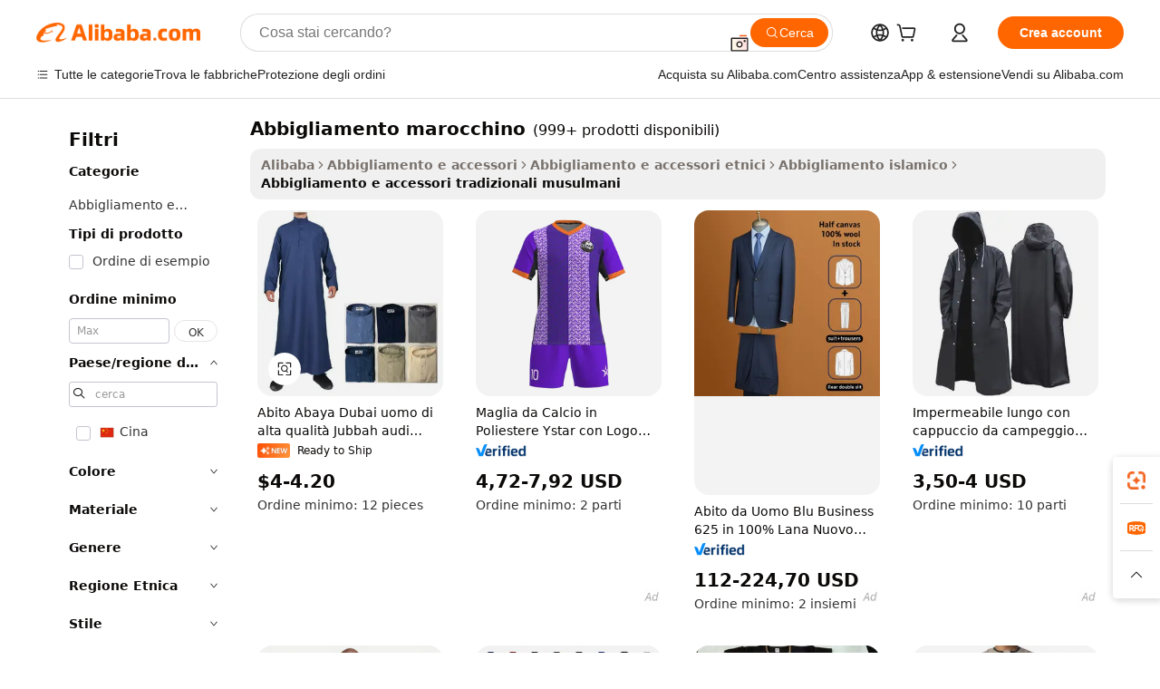

--- FILE ---
content_type: text/html;charset=UTF-8
request_url: https://italian.alibaba.com/g/moroccan-clothing.html
body_size: 180413
content:

<!-- screen_content -->

    <!-- tangram:5410 begin-->
    <!-- tangram:529998 begin-->
    
<!DOCTYPE html>
<html lang="it" dir="ltr">
  <head>
        <script>
      window.__BB = {
        scene: window.__bb_scene || 'traffic-free-goods'
      };
      window.__BB.BB_CWV_IGNORE = {
          lcp_element: ['#icbu-buyer-pc-top-banner'],
          lcp_url: [],
        };
      window._timing = {}
      window._timing.first_start = Date.now();
      window.needLoginInspiration = Boolean(false);
      // 变量用于标记页面首次可见时间
      let firstVisibleTime = null;
      if (typeof document.hidden !== 'undefined') {
        // 页面首次加载时直接统计
        if (!document.hidden) {
          firstVisibleTime = Date.now();
          window.__BB_timex = 1
        } else {
          // 页面不可见时监听 visibilitychange 事件
          document.addEventListener('visibilitychange', () => {
            if (!document.hidden) {
              firstVisibleTime = Date.now();
              window.__BB_timex = firstVisibleTime - window.performance.timing.navigationStart
              window.__BB.firstVisibleTime = window.__BB_timex
              console.log("Page became visible after "+ window.__BB_timex + " ms");
            }
          }, { once: true });  // 确保只触发一次
        }
      } else {
        console.warn('Page Visibility API is not supported in this browser.');
      }
    </script>
        <meta name="data-spm" content="a2700">
        <meta name="aplus-xplug" content="NONE">
        <meta name="aplus-icbu-disable-umid" content="1">
        <meta name="google-translate-customization" content="9de59014edaf3b99-22e1cf3b5ca21786-g00bb439a5e9e5f8f-f">
    <meta name="yandex-verification" content="25a76ba8e4443bb3" />
    <meta name="msvalidate.01" content="E3FBF0E89B724C30844BF17C59608E8F" />
    <meta name="viewport" content="width=device-width, initial-scale=1.0, maximum-scale=5.0, user-scalable=yes">
        <link rel="preconnect" href="https://s.alicdn.com/" crossorigin>
    <link rel="dns-prefetch" href="https://s.alicdn.com">
                        <link rel="preload" href="https://s.alicdn.com/@g/alilog/??aplus_plugin_icbufront/index.js,mlog/aplus_v2.js" as="script">
        <link rel="preload" href="https://s.alicdn.com/@img/imgextra/i2/O1CN0153JdbU26g4bILVOyC_!!6000000007690-2-tps-418-58.png" as="image">
        <script>
            window.__APLUS_ABRATE__ = {
        perf_group: 'base64cached',
        scene: "traffic-free-goods",
      };
    </script>
    <meta name="aplus-mmstat-timeout" content="15000">
        <meta content="text/html; charset=utf-8" http-equiv="Content-Type">
          <title>Eleganza Senza Tempo: abbigliamento marocchino di Qualità per Acquirenti Globali</title>
      <meta name="keywords" content="women's clothing,clothing manufacturers custom,men's clothing">
      <meta name="description" content="Esplora la squisita gamma di abbigliamento marocchino, perfetta per ogni occasione. Questa autentica collezione di abbigliamento tradizionale è ideale per l'uso quotidiano poiché combina comfort ed eleganza.">
            <meta name="pagetiming-rate" content="9">
      <meta name="pagetiming-resource-rate" content="4">
                    <link rel="canonical" href="https://italian.alibaba.com/g/moroccan-clothing.html">
                              <link rel="alternate" hreflang="fr" href="https://french.alibaba.com/g/moroccan-clothing.html">
                  <link rel="alternate" hreflang="de" href="https://german.alibaba.com/g/moroccan-clothing.html">
                  <link rel="alternate" hreflang="pt" href="https://portuguese.alibaba.com/g/moroccan-clothing.html">
                  <link rel="alternate" hreflang="it" href="https://italian.alibaba.com/g/moroccan-clothing.html">
                  <link rel="alternate" hreflang="es" href="https://spanish.alibaba.com/g/moroccan-clothing.html">
                  <link rel="alternate" hreflang="ru" href="https://russian.alibaba.com/g/moroccan-clothing.html">
                  <link rel="alternate" hreflang="ko" href="https://korean.alibaba.com/g/moroccan-clothing.html">
                  <link rel="alternate" hreflang="ar" href="https://arabic.alibaba.com/g/moroccan-clothing.html">
                  <link rel="alternate" hreflang="ja" href="https://japanese.alibaba.com/g/moroccan-clothing.html">
                  <link rel="alternate" hreflang="tr" href="https://turkish.alibaba.com/g/moroccan-clothing.html">
                  <link rel="alternate" hreflang="th" href="https://thai.alibaba.com/g/moroccan-clothing.html">
                  <link rel="alternate" hreflang="vi" href="https://vietnamese.alibaba.com/g/moroccan-clothing.html">
                  <link rel="alternate" hreflang="nl" href="https://dutch.alibaba.com/g/moroccan-clothing.html">
                  <link rel="alternate" hreflang="he" href="https://hebrew.alibaba.com/g/moroccan-clothing.html">
                  <link rel="alternate" hreflang="id" href="https://indonesian.alibaba.com/g/moroccan-clothing.html">
                  <link rel="alternate" hreflang="hi" href="https://hindi.alibaba.com/g/moroccan-clothing.html">
                  <link rel="alternate" hreflang="en" href="https://www.alibaba.com/showroom/moroccan-clothing.html">
                  <link rel="alternate" hreflang="zh" href="https://chinese.alibaba.com/g/moroccan-clothing.html">
                  <link rel="alternate" hreflang="x-default" href="https://www.alibaba.com/showroom/moroccan-clothing.html">
                                        <script>
      // Aplus 配置自动打点
      var queue = window.goldlog_queue || (window.goldlog_queue = []);
      var tags = ["button", "a", "div", "span", "i", "svg", "input", "li", "tr"];
      queue.push(
        {
          action: 'goldlog.appendMetaInfo',
          arguments: [
            'aplus-auto-exp',
            [
              {
                logkey: '/sc.ug_msite.new_product_exp',
                cssSelector: '[data-spm-exp]',
                props: ["data-spm-exp"],
              },
              {
                logkey: '/sc.ug_pc.seolist_product_exp',
                cssSelector: '.traffic-card-gallery',
                props: ["data-spm-exp"],
              }
            ]
          ]
        }
      )
      queue.push({
        action: 'goldlog.setMetaInfo',
        arguments: ['aplus-auto-clk', JSON.stringify(tags.map(tag =>({
          "logkey": "/sc.ug_msite.new_product_clk",
          tag,
          "filter": "data-spm-clk",
          "props": ["data-spm-clk"]
        })))],
      });
    </script>
  </head>
  <div id="icbu-header"><div id="the-new-header" data-version="4.4.0" data-tnh-auto-exp="tnh-expose" data-scenes="search-products" style="position: relative;background-color: #fff;border-bottom: 1px solid #ddd;box-sizing: border-box; font-family:Inter,SF Pro Text,Roboto,Helvetica Neue,Helvetica,Tahoma,Arial,PingFang SC,Microsoft YaHei;"><div style="display: flex;align-items:center;height: 72px;min-width: 1200px;max-width: 1580px;margin: 0 auto;padding: 0 40px;box-sizing: border-box;"><img style="height: 29px; width: 209px;" src="https://s.alicdn.com/@img/imgextra/i2/O1CN0153JdbU26g4bILVOyC_!!6000000007690-2-tps-418-58.png" alt="" /></div><div style="min-width: 1200px;max-width: 1580px;margin: 0 auto;overflow: hidden;font-size: 14px;display: flex;justify-content: space-between;padding: 0 40px;box-sizing: border-box;"><div style="display: flex; align-items: center; justify-content: space-between"><div style="position: relative; height: 36px; padding: 0 28px 0 20px">All categories</div><div style="position: relative; height: 36px; padding-right: 28px">Featured selections</div><div style="position: relative; height: 36px">Trade Assurance</div></div><div style="display: flex; align-items: center; justify-content: space-between"><div style="position: relative; height: 36px; padding-right: 28px">Buyer Central</div><div style="position: relative; height: 36px; padding-right: 28px">Help Center</div><div style="position: relative; height: 36px; padding-right: 28px">Get the app</div><div style="position: relative; height: 36px">Become a supplier</div></div></div></div></div></div>
  <body data-spm="7724857" style="min-height: calc(100vh + 1px)"><script 
id="beacon-aplus"   
src="//s.alicdn.com/@g/alilog/??aplus_plugin_icbufront/index.js,mlog/aplus_v2.js"
exparams="aplus=async&userid=&aplus&ali_beacon_id=&ali_apache_id=&ali_apache_track=&ali_apache_tracktmp=&eagleeye_traceid=21032fcc17694561021894271e0cc8&ip=18%2e217%2e94%2e125&dmtrack_c={ali%5fresin%5ftrace%3dse%5frst%3dnull%7csp%5fviewtype%3dY%7cset%3d3%7cser%3d1007%7cpageId%3d7e6fe7a995a14260af919d5d4ea6f45d%7cm%5fpageid%3dnull%7cpvmi%3d396c950ff1e04a3d9bfdf1338b3f5f5e%7csek%5fsepd%3dabbigliamento%2bmarocchino%7csek%3dmoroccan%2bclothing%7cse%5fpn%3d1%7cp4pid%3d4908cb0b%2dea11%2d443a%2d8b97%2d45bcb4424dee%7csclkid%3dnull%7cforecast%5fpost%5fcate%3dnull%7cseo%5fnew%5fuser%5fflag%3dfalse%7ccategoryId%3d201756202%7cseo%5fsearch%5fmodel%5fupgrade%5fv2%3d2025070801%7cseo%5fmodule%5fcard%5f20240624%3d202406242%7clong%5ftext%5fgoogle%5ftranslate%5fv2%3d2407142%7cseo%5fcontent%5ftd%5fbottom%5ftext%5fupdate%5fkey%3d2025070801%7cseo%5fsearch%5fmodel%5fupgrade%5fv3%3d2025072201%7cdamo%5falt%5freplace%3d2485818%7cseo%5fsearch%5fmodel%5fmulti%5fupgrade%5fv3%3d2025081101%7cwap%5fcross%3d2007659%7cwap%5fcs%5faction%3d2005494%7cAPP%5fVisitor%5fActive%3d26705%7cseo%5fshowroom%5fgoods%5fmix%3d2005244%7cseo%5fdefault%5fcached%5flong%5ftext%5ffrom%5fnew%5fkeyword%5fstep%3d2024122502%7cshowroom%5fgeneral%5ftemplate%3d2005292%7cwap%5fcs%5ftext%3dnull%7cstructured%5fdata%3d2025052702%7cseo%5fmulti%5fstyle%5ftext%5fupdate%3d2511182%7cpc%5fnew%5fheader%3dnull%7cseo%5fmeta%5fcate%5ftemplate%5fv1%3d2025042401%7cseo%5fmeta%5ftd%5fsearch%5fkeyword%5fstep%5fv1%3d2025040999%7cshowroom%5fft%5flong%5ftext%5fbaks%3d80802%7cAPP%5fGrowing%5fBuyer%5fHigh%5fIntent%5fActive%3d25488%7cshowroom%5fpc%5fv2019%3d2104%7cAPP%5fProspecting%5fBuyer%3d26712%7ccache%5fcontrol%3d2481986%7cAPP%5fChurned%5fCore%5fBuyer%3d25463%7cseo%5fdefault%5fcached%5flong%5ftext%5fstep%3d24110802%7camp%5flighthouse%5fscore%5fimage%3d19657%7cseo%5fft%5ftranslate%5fgemini%3d25012003%7cwap%5fnode%5fssr%3d2015725%7cdataphant%5fopen%3d27030%7clongtext%5fmulti%5fstyle%5fexpand%5frussian%3d2510141%7cseo%5flongtext%5fgoogle%5fdata%5fsection%3d25021702%7cindustry%5fpopular%5ffloor%3dnull%7cwap%5fad%5fgoods%5fproduct%5finterval%3dnull%7cseo%5fgoods%5fbootom%5fwholesale%5flink%3d2486162%7cseo%5fmiddle%5fwholesale%5flink%3d2486164%7cseo%5fkeyword%5faatest%3d18%7cft%5flong%5ftext%5fenpand%5fstep2%3d121602%7cseo%5fft%5flongtext%5fexpand%5fstep3%3d25012102%7cseo%5fwap%5fheadercard%3d2006288%7cAPP%5fChurned%5fInactive%5fVisitor%3d25497%7cAPP%5fGrowing%5fBuyer%5fHigh%5fIntent%5fInactive%3d25484%7cseo%5fmeta%5ftd%5fmulti%5fkey%3d2025061801%7ctop%5frecommend%5f20250120%3d202501201%7clongtext%5fmulti%5fstyle%5fexpand%5ffrench%5fcopy%3d25091802%7clongtext%5fmulti%5fstyle%5fexpand%5ffrench%5fcopy%5fcopy%3d25092502%7clong%5ftext%5fpaa%3d2020801%7cseo%5ffloor%5fexp%3dnull%7cseo%5fshowroom%5falgo%5flink%3d17764%7cseo%5fmeta%5ftd%5faib%5fgeneral%5fkey%3d2025091901%7ccountry%5findustry%3d202311033%7cpc%5ffree%5fswitchtosearch%3d2020529%7cshowroom%5fft%5flong%5ftext%5fenpand%5fstep1%3d101102%7cseo%5fshowroom%5fnorel%3dnull%7cplp%5fstyle%5f25%5fpc%3d202505222%7cseo%5fggs%5flayer%3d10010%7cquery%5fmutil%5flang%5ftranslate%3d2025060300%7cseo%5fsearch%5fmulti%5fsearch%5ftype%5fv2%3d2026012201%7cAPP%5fChurned%5fBuyer%3d25468%7cstream%5frender%5fperf%5fopt%3d2309181%7cwap%5fgoods%3d2007383%7cseo%5fshowroom%5fsimilar%5f20240614%3d202406142%7cchinese%5fopen%3d6307%7cquery%5fgpt%5ftranslate%3d20240820%7cad%5fproduct%5finterval%3dnull%7camp%5fto%5fpwa%3d2007359%7cplp%5faib%5fmulti%5fai%5fmeta%3d20250401%7cwap%5fsupplier%5fcontent%3dnull%7cpc%5ffree%5frefactoring%3d20220315%7csso%5foem%5ffloor%3d30031%7cAPP%5fGrowing%5fBuyer%5fInactive%3d25476%7cseo%5fpc%5fnew%5fview%5f20240807%3d202408072%7cseo%5fbottom%5ftext%5fentity%5fkey%5fcopy%3d2025062400%7cstream%5frender%3d433763%7cseo%5fmodule%5fcard%5f20240424%3d202404241%7cseo%5ftitle%5freplace%5f20191226%3d5841%7clongtext%5fmulti%5fstyle%5fexpand%3d25090802%7cgoogleweblight%3d6516%7clighthouse%5fbase64%3dnull%7cAPP%5fProspecting%5fBuyer%5fActive%3d26715%7cad%5fgoods%5fproduct%5finterval%3dnull%7cseo%5fbottom%5fdeep%5fextend%5fkw%5fkey%3d2025071101%7clongtext%5fmulti%5fstyle%5fexpand%5fturkish%3d25102801%7cilink%5fuv%3d20240911%7cwap%5flist%5fwakeup%3d2005832%7ctpp%5fcrosslink%5fpc%3d20205311%7cseo%5ftop%5fbooth%3d18501%7cAPP%5fGrowing%5fBuyer%5fLess%5fActive%3d25472%7cseo%5fsearch%5fmodel%5fupgrade%5frank%3d2025092401%7cgoodslayer%3d7977%7cft%5flong%5ftext%5ftranslate%5fexpand%5fstep1%3d24110802%7cseo%5fheaderstyle%5ftraffic%5fkey%5fv1%3d2025072100%7ccrosslink%5fswitch%3d2008141%7cp4p%5foutline%3d20240328%7cseo%5fmeta%5ftd%5faib%5fv2%5fkey%3d2025091800%7crts%5fmulti%3d2008404%7cseo%5fad%5foptimization%5fkey%5fv2%3d2025072301%7cAPP%5fVisitor%5fLess%5fActive%3d26698%7cseo%5fsearch%5franker%5fid%3d2025112400%7cplp%5fstyle%5f25%3d202505192%7ccdn%5fvm%3d2007368%7cwap%5fad%5fproduct%5finterval%3dnull%7cseo%5fsearch%5fmodel%5fmulti%5fupgrade%5frank%3d2025092401%7cpc%5fcard%5fshare%3d2025081201%7cAPP%5fGrowing%5fBuyer%5fHigh%5fIntent%5fLess%5fActive%3d25480%7cgoods%5ftitle%5fsubstitute%3d9618%7cwap%5fscreen%5fexp%3d2025081400%7creact%5fheader%5ftest%3d202502182%7cpc%5fcs%5fcolor%3d2005788%7cshowroom%5fft%5flong%5ftext%5ftest%3d72502%7cone%5ftap%5flogin%5fABTest%3d202308153%7cseo%5fhyh%5fshow%5ftags%3d9867%7cplp%5fstructured%5fdata%3d2508182%7cguide%5fdelete%3d2008526%7cseo%5findustry%5ftemplate%3dnull%7cseo%5fmeta%5ftd%5fmulti%5fes%5fkey%3d2025073101%7cseo%5fshowroom%5fdata%5fmix%3d19888%7csso%5ftop%5franking%5ffloor%3d20031%7cseo%5ftd%5fdeep%5fupgrade%5fkey%5fv3%3d2025081101%7cwap%5fue%5fone%3d2025111401%7cshowroom%5fto%5frts%5flink%3d2008480%7ccountrysearch%5ftest%3dnull%7cshowroom%5flist%5fnew%5farrival%3d2811002%7cchannel%5famp%5fto%5fpwa%3d2008435%7cseo%5fmulti%5fstyles%5flong%5ftext%3d2503172%7cseo%5fmeta%5ftext%5fmutli%5fcate%5ftemplate%5fv1%3d2025080801%7cseo%5fdefault%5fcached%5fmutil%5flong%5ftext%5fstep%3d24110436%7cseo%5faction%5fpoint%5ftype%3d22823%7cseo%5faib%5ftd%5flaunch%5f20240828%5fcopy%3d202408282%7cseo%5fshowroom%5fwholesale%5flink%3dnull%7cseo%5fperf%5fimprove%3d2023999%7cseo%5fwap%5flist%5fbounce%5f01%3d2063%7cseo%5fwap%5flist%5fbounce%5f02%3d2128%7cAPP%5fGrowing%5fBuyer%5fActive%3d25492%7cvideolayer%3dnull%7cvideo%5fplay%3dnull%7cAPP%5fChurned%5fMember%5fInactive%3d25501%7cseo%5fgoogle%5fnew%5fstruct%3d438326%7cicbu%5falgo%5fp4p%5fseo%5fad%3d2025072301%7ctpp%5ftrace%3dseoKeyword%2dseoKeyword%5fv3%2dproduct%2dPRODUCT%5fFAIL}&pageid=12d95e7d210339c91769456102&hn=ensearchweb033003057201%2erg%2dus%2deast%2eus68&asid=AQAAAADmwXdpPhHqLQAAAAAC861JzAuuWg==&treq=&tres=" async>
</script>
            <style>body{background-color:white;}.no-scrollbar.il-sticky.il-top-0.il-max-h-\[100vh\].il-w-\[200px\].il-flex-shrink-0.il-flex-grow-0.il-overflow-y-scroll{background-color:#FFF;padding-left:12px}</style>
                    <!-- tangram:530006 begin-->
<!--  -->
 <style>
   @keyframes il-spin {
     to {
       transform: rotate(360deg);
     }
   }
   @keyframes il-pulse {
     50% {
       opacity: 0.5;
     }
   }
   .traffic-card-gallery {display: flex;position: relative;flex-direction: column;justify-content: flex-start;border-radius: 0.5rem;background-color: #fff;padding: 0.5rem 0.5rem 1rem;overflow: hidden;font-size: 0.75rem;line-height: 1rem;}
   .traffic-card-list {display: flex;position: relative;flex-direction: row;justify-content: flex-start;border-bottom-width: 1px;background-color: #fff;padding: 1rem;height: 292px;overflow: hidden;font-size: 0.75rem;line-height: 1rem;}
   .product-price {
     b {
       font-size: 22px;
     }
   }
   .skel-loading {
       animation: il-pulse 2s cubic-bezier(0.4, 0, 0.6, 1) infinite;background-color: hsl(60, 4.8%, 95.9%);
   }
 </style>
<div id="first-cached-card">
  <div style="box-sizing:border-box;display: flex;position: absolute;left: 0;right: 0;margin: 0 auto;z-index: 1;min-width: 1200px;max-width: 1580px;padding: 0.75rem 3.25rem 0;pointer-events: none;">
    <!--页面左侧区域-->
    <div style="width: 200px;padding-top: 1rem;padding-left:12px; background-color: #fff;border-radius: 0.25rem">
      <div class="skel-loading" style="height: 1.5rem;width: 50%;border-radius: 0.25rem;"></div>
      <div style="margin-top: 1rem;margin-bottom: 1rem;">
        <div class="skel-loading" style="height: 1rem;width: calc(100% * 5 / 6);"></div>
        <div
          class="skel-loading"
          style="margin-top: 1rem;height: 1rem;width: calc(100% * 8 / 12);"
        ></div>
        <div class="skel-loading" style="margin-top: 1rem;height: 1rem;width: 75%;"></div>
        <div
          class="skel-loading"
          style="margin-top: 1rem;height: 1rem;width: calc(100% * 7 / 12);"
        ></div>
      </div>
      <div class="skel-loading" style="height: 1.5rem;width: 50%;border-radius: 0.25rem;"></div>
      <div style="margin-top: 1rem;margin-bottom: 1rem;">
        <div class="skel-loading" style="height: 1rem;width: calc(100% * 5 / 6);"></div>
        <div
          class="skel-loading"
          style="margin-top: 1rem;height: 1rem;width: calc(100% * 8 / 12);"
        ></div>
        <div class="skel-loading" style="margin-top: 1rem;height: 1rem;width: 75%;"></div>
        <div
          class="skel-loading"
          style="margin-top: 1rem;height: 1rem;width: calc(100% * 7 / 12);"
        ></div>
      </div>
      <div class="skel-loading" style="height: 1.5rem;width: 50%;border-radius: 0.25rem;"></div>
      <div style="margin-top: 1rem;margin-bottom: 1rem;">
        <div class="skel-loading" style="height: 1rem;width: calc(100% * 5 / 6);"></div>
        <div
          class="skel-loading"
          style="margin-top: 1rem;height: 1rem;width: calc(100% * 8 / 12);"
        ></div>
        <div class="skel-loading" style="margin-top: 1rem;height: 1rem;width: 75%;"></div>
        <div
          class="skel-loading"
          style="margin-top: 1rem;height: 1rem;width: calc(100% * 7 / 12);"
        ></div>
      </div>
      <div class="skel-loading" style="height: 1.5rem;width: 50%;border-radius: 0.25rem;"></div>
      <div style="margin-top: 1rem;margin-bottom: 1rem;">
        <div class="skel-loading" style="height: 1rem;width: calc(100% * 5 / 6);"></div>
        <div
          class="skel-loading"
          style="margin-top: 1rem;height: 1rem;width: calc(100% * 8 / 12);"
        ></div>
        <div class="skel-loading" style="margin-top: 1rem;height: 1rem;width: 75%;"></div>
        <div
          class="skel-loading"
          style="margin-top: 1rem;height: 1rem;width: calc(100% * 7 / 12);"
        ></div>
      </div>
      <div class="skel-loading" style="height: 1.5rem;width: 50%;border-radius: 0.25rem;"></div>
      <div style="margin-top: 1rem;margin-bottom: 1rem;">
        <div class="skel-loading" style="height: 1rem;width: calc(100% * 5 / 6);"></div>
        <div
          class="skel-loading"
          style="margin-top: 1rem;height: 1rem;width: calc(100% * 8 / 12);"
        ></div>
        <div class="skel-loading" style="margin-top: 1rem;height: 1rem;width: 75%;"></div>
        <div
          class="skel-loading"
          style="margin-top: 1rem;height: 1rem;width: calc(100% * 7 / 12);"
        ></div>
      </div>
      <div class="skel-loading" style="height: 1.5rem;width: 50%;border-radius: 0.25rem;"></div>
      <div style="margin-top: 1rem;margin-bottom: 1rem;">
        <div class="skel-loading" style="height: 1rem;width: calc(100% * 5 / 6);"></div>
        <div
          class="skel-loading"
          style="margin-top: 1rem;height: 1rem;width: calc(100% * 8 / 12);"
        ></div>
        <div class="skel-loading" style="margin-top: 1rem;height: 1rem;width: 75%;"></div>
        <div
          class="skel-loading"
          style="margin-top: 1rem;height: 1rem;width: calc(100% * 7 / 12);"
        ></div>
      </div>
    </div>
    <!--页面主体区域-->
    <div style="flex: 1 1 0%; overflow: hidden;padding: 0.5rem 0.5rem 0.5rem 1.5rem">
      <div style="height: 1.25rem;margin-bottom: 1rem;"></div>
      <!-- keywords -->
      <div style="margin-bottom: 1rem;height: 1.75rem;font-weight: 700;font-size: 1.25rem;line-height: 1.75rem;"></div>
      <!-- longtext -->
            <div style="width: calc(25% - 0.9rem);pointer-events: auto">
        <div class="traffic-card-gallery">
          <!-- ProductImage -->
          <a href="//www.alibaba.com/product-detail/High-Quality-Men-s-Abaya-Dubai_1601575533572.html?from=SEO" target="_blank" style="position: relative;margin-bottom: 0.5rem;aspect-ratio: 1;overflow: hidden;border-radius: 0.5rem;">
            <div style="display: flex; overflow: hidden">
              <div style="position: relative;margin: 0;width: 100%;min-width: 0;flex-shrink: 0;flex-grow: 0;flex-basis: 100%;padding: 0;">
                <img style="position: relative; aspect-ratio: 1; width: 100%" src="[data-uri]" loading="eager" />
                <div style="position: absolute;left: 0;bottom: 0;right: 0;top: 0;background-color: #000;opacity: 0.05;"></div>
              </div>
            </div>
          </a>
          <div style="display: flex;flex: 1 1 0%;flex-direction: column;justify-content: space-between;">
            <div>
              <a class="skel-loading" style="margin-top: 0.5rem;display:inline-block;width:100%;height:1rem;" href="//www.alibaba.com/product-detail/High-Quality-Men-s-Abaya-Dubai_1601575533572.html" target="_blank"></a>
              <a class="skel-loading" style="margin-top: 0.125rem;display:inline-block;width:100%;height:1rem;" href="//www.alibaba.com/product-detail/High-Quality-Men-s-Abaya-Dubai_1601575533572.html" target="_blank"></a>
              <div class="skel-loading" style="margin-top: 0.25rem;height:1.625rem;width:75%"></div>
              <div class="skel-loading" style="margin-top: 0.5rem;height: 1rem;width:50%"></div>
              <div class="skel-loading" style="margin-top:0.25rem;height:1rem;width:25%"></div>
            </div>
          </div>

        </div>
      </div>

    </div>
  </div>
</div>
<!-- tangram:530006 end-->
            <style>.component-left-filter-callback{display:flex;position:relative;margin-top:10px;height:1200px}.component-left-filter-callback img{width:200px}.component-left-filter-callback i{position:absolute;top:5%;left:50%}.related-search-wrapper{padding:.5rem;--tw-bg-opacity: 1;background-color:#fff;background-color:rgba(255,255,255,var(--tw-bg-opacity, 1));border-width:1px;border-color:var(--input)}.related-search-wrapper .related-search-box{margin:12px 16px}.related-search-wrapper .related-search-box .related-search-title{display:inline;float:start;color:#666;word-wrap:break-word;margin-right:12px;width:13%}.related-search-wrapper .related-search-box .related-search-content{display:flex;flex-wrap:wrap}.related-search-wrapper .related-search-box .related-search-content .related-search-link{margin-right:12px;width:23%;overflow:hidden;color:#666;text-overflow:ellipsis;white-space:nowrap}.product-title img{margin-right:.5rem;display:inline-block;height:1rem;vertical-align:sub}.product-price b{font-size:22px}.similar-icon{position:absolute;bottom:12px;z-index:2;right:12px}.rfq-card{display:inline-block;position:relative;box-sizing:border-box;margin-bottom:36px}.rfq-card .rfq-card-content{display:flex;position:relative;flex-direction:column;align-items:flex-start;background-size:cover;background-color:#fff;padding:12px;width:100%;height:100%}.rfq-card .rfq-card-content .rfq-card-icon{margin-top:50px}.rfq-card .rfq-card-content .rfq-card-icon img{width:45px}.rfq-card .rfq-card-content .rfq-card-top-title{margin-top:14px;color:#222;font-weight:400;font-size:16px}.rfq-card .rfq-card-content .rfq-card-title{margin-top:24px;color:#333;font-weight:800;font-size:20px}.rfq-card .rfq-card-content .rfq-card-input-box{margin-top:24px;width:100%}.rfq-card .rfq-card-content .rfq-card-input-box textarea{box-sizing:border-box;border:1px solid #ddd;border-radius:4px;background-color:#fff;padding:9px 12px;width:100%;height:88px;resize:none;color:#666;font-weight:400;font-size:13px;font-family:inherit}.rfq-card .rfq-card-content .rfq-card-button{margin-top:24px;border:1px solid #666;border-radius:16px;background-color:#fff;width:67%;color:#000;font-weight:700;font-size:14px;line-height:30px;text-align:center}[data-modulename^=ProductList-] div{contain-intrinsic-size:auto 500px}.traffic-card-gallery:hover{--tw-shadow: 0px 2px 6px 2px rgba(0,0,0,.12157);--tw-shadow-colored: 0px 2px 6px 2px var(--tw-shadow-color);box-shadow:0 0 #0000,0 0 #0000,0 2px 6px 2px #0000001f;box-shadow:var(--tw-ring-offset-shadow, 0 0 rgba(0,0,0,0)),var(--tw-ring-shadow, 0 0 rgba(0,0,0,0)),var(--tw-shadow);z-index:10}.traffic-card-gallery{position:relative;display:flex;flex-direction:column;justify-content:flex-start;overflow:hidden;border-radius:.75rem;--tw-bg-opacity: 1;background-color:#fff;background-color:rgba(255,255,255,var(--tw-bg-opacity, 1));padding:.5rem;font-size:.75rem;line-height:1rem}.traffic-card-list{position:relative;display:flex;height:292px;flex-direction:row;justify-content:flex-start;overflow:hidden;border-bottom-width:1px;--tw-bg-opacity: 1;background-color:#fff;background-color:rgba(255,255,255,var(--tw-bg-opacity, 1));padding:1rem;font-size:.75rem;line-height:1rem}.traffic-card-g-industry:hover{--tw-shadow: 0 0 10px rgba(0,0,0,.1);--tw-shadow-colored: 0 0 10px var(--tw-shadow-color);box-shadow:0 0 #0000,0 0 #0000,0 0 10px #0000001a;box-shadow:var(--tw-ring-offset-shadow, 0 0 rgba(0,0,0,0)),var(--tw-ring-shadow, 0 0 rgba(0,0,0,0)),var(--tw-shadow)}.traffic-card-g-industry{position:relative;border-radius:var(--radius);--tw-bg-opacity: 1;background-color:#fff;background-color:rgba(255,255,255,var(--tw-bg-opacity, 1));padding:1.25rem .75rem .75rem;font-size:.875rem;line-height:1.25rem}.module-filter-section-wrapper{max-height:none!important;overflow-x:hidden}*,:before,:after{--tw-border-spacing-x: 0;--tw-border-spacing-y: 0;--tw-translate-x: 0;--tw-translate-y: 0;--tw-rotate: 0;--tw-skew-x: 0;--tw-skew-y: 0;--tw-scale-x: 1;--tw-scale-y: 1;--tw-pan-x: ;--tw-pan-y: ;--tw-pinch-zoom: ;--tw-scroll-snap-strictness: proximity;--tw-gradient-from-position: ;--tw-gradient-via-position: ;--tw-gradient-to-position: ;--tw-ordinal: ;--tw-slashed-zero: ;--tw-numeric-figure: ;--tw-numeric-spacing: ;--tw-numeric-fraction: ;--tw-ring-inset: ;--tw-ring-offset-width: 0px;--tw-ring-offset-color: #fff;--tw-ring-color: rgba(59, 130, 246, .5);--tw-ring-offset-shadow: 0 0 rgba(0,0,0,0);--tw-ring-shadow: 0 0 rgba(0,0,0,0);--tw-shadow: 0 0 rgba(0,0,0,0);--tw-shadow-colored: 0 0 rgba(0,0,0,0);--tw-blur: ;--tw-brightness: ;--tw-contrast: ;--tw-grayscale: ;--tw-hue-rotate: ;--tw-invert: ;--tw-saturate: ;--tw-sepia: ;--tw-drop-shadow: ;--tw-backdrop-blur: ;--tw-backdrop-brightness: ;--tw-backdrop-contrast: ;--tw-backdrop-grayscale: ;--tw-backdrop-hue-rotate: ;--tw-backdrop-invert: ;--tw-backdrop-opacity: ;--tw-backdrop-saturate: ;--tw-backdrop-sepia: ;--tw-contain-size: ;--tw-contain-layout: ;--tw-contain-paint: ;--tw-contain-style: }::backdrop{--tw-border-spacing-x: 0;--tw-border-spacing-y: 0;--tw-translate-x: 0;--tw-translate-y: 0;--tw-rotate: 0;--tw-skew-x: 0;--tw-skew-y: 0;--tw-scale-x: 1;--tw-scale-y: 1;--tw-pan-x: ;--tw-pan-y: ;--tw-pinch-zoom: ;--tw-scroll-snap-strictness: proximity;--tw-gradient-from-position: ;--tw-gradient-via-position: ;--tw-gradient-to-position: ;--tw-ordinal: ;--tw-slashed-zero: ;--tw-numeric-figure: ;--tw-numeric-spacing: ;--tw-numeric-fraction: ;--tw-ring-inset: ;--tw-ring-offset-width: 0px;--tw-ring-offset-color: #fff;--tw-ring-color: rgba(59, 130, 246, .5);--tw-ring-offset-shadow: 0 0 rgba(0,0,0,0);--tw-ring-shadow: 0 0 rgba(0,0,0,0);--tw-shadow: 0 0 rgba(0,0,0,0);--tw-shadow-colored: 0 0 rgba(0,0,0,0);--tw-blur: ;--tw-brightness: ;--tw-contrast: ;--tw-grayscale: ;--tw-hue-rotate: ;--tw-invert: ;--tw-saturate: ;--tw-sepia: ;--tw-drop-shadow: ;--tw-backdrop-blur: ;--tw-backdrop-brightness: ;--tw-backdrop-contrast: ;--tw-backdrop-grayscale: ;--tw-backdrop-hue-rotate: ;--tw-backdrop-invert: ;--tw-backdrop-opacity: ;--tw-backdrop-saturate: ;--tw-backdrop-sepia: ;--tw-contain-size: ;--tw-contain-layout: ;--tw-contain-paint: ;--tw-contain-style: }*,:before,:after{box-sizing:border-box;border-width:0;border-style:solid;border-color:#e5e7eb}:before,:after{--tw-content: ""}html,:host{line-height:1.5;-webkit-text-size-adjust:100%;-moz-tab-size:4;-o-tab-size:4;tab-size:4;font-family:ui-sans-serif,system-ui,-apple-system,Segoe UI,Roboto,Ubuntu,Cantarell,Noto Sans,sans-serif,"Apple Color Emoji","Segoe UI Emoji",Segoe UI Symbol,"Noto Color Emoji";font-feature-settings:normal;font-variation-settings:normal;-webkit-tap-highlight-color:transparent}body{margin:0;line-height:inherit}hr{height:0;color:inherit;border-top-width:1px}abbr:where([title]){text-decoration:underline;-webkit-text-decoration:underline dotted;text-decoration:underline dotted}h1,h2,h3,h4,h5,h6{font-size:inherit;font-weight:inherit}a{color:inherit;text-decoration:inherit}b,strong{font-weight:bolder}code,kbd,samp,pre{font-family:ui-monospace,SFMono-Regular,Menlo,Monaco,Consolas,Liberation Mono,Courier New,monospace;font-feature-settings:normal;font-variation-settings:normal;font-size:1em}small{font-size:80%}sub,sup{font-size:75%;line-height:0;position:relative;vertical-align:baseline}sub{bottom:-.25em}sup{top:-.5em}table{text-indent:0;border-color:inherit;border-collapse:collapse}button,input,optgroup,select,textarea{font-family:inherit;font-feature-settings:inherit;font-variation-settings:inherit;font-size:100%;font-weight:inherit;line-height:inherit;letter-spacing:inherit;color:inherit;margin:0;padding:0}button,select{text-transform:none}button,input:where([type=button]),input:where([type=reset]),input:where([type=submit]){-webkit-appearance:button;background-color:transparent;background-image:none}:-moz-focusring{outline:auto}:-moz-ui-invalid{box-shadow:none}progress{vertical-align:baseline}::-webkit-inner-spin-button,::-webkit-outer-spin-button{height:auto}[type=search]{-webkit-appearance:textfield;outline-offset:-2px}::-webkit-search-decoration{-webkit-appearance:none}::-webkit-file-upload-button{-webkit-appearance:button;font:inherit}summary{display:list-item}blockquote,dl,dd,h1,h2,h3,h4,h5,h6,hr,figure,p,pre{margin:0}fieldset{margin:0;padding:0}legend{padding:0}ol,ul,menu{list-style:none;margin:0;padding:0}dialog{padding:0}textarea{resize:vertical}input::-moz-placeholder,textarea::-moz-placeholder{opacity:1;color:#9ca3af}input::placeholder,textarea::placeholder{opacity:1;color:#9ca3af}button,[role=button]{cursor:pointer}:disabled{cursor:default}img,svg,video,canvas,audio,iframe,embed,object{display:block;vertical-align:middle}img,video{max-width:100%;height:auto}[hidden]:where(:not([hidden=until-found])){display:none}:root{--background: hsl(0, 0%, 100%);--foreground: hsl(20, 14.3%, 4.1%);--card: hsl(0, 0%, 100%);--card-foreground: hsl(20, 14.3%, 4.1%);--popover: hsl(0, 0%, 100%);--popover-foreground: hsl(20, 14.3%, 4.1%);--primary: hsl(24, 100%, 50%);--primary-foreground: hsl(60, 9.1%, 97.8%);--secondary: hsl(60, 4.8%, 95.9%);--secondary-foreground: #333;--muted: hsl(60, 4.8%, 95.9%);--muted-foreground: hsl(25, 5.3%, 44.7%);--accent: hsl(60, 4.8%, 95.9%);--accent-foreground: hsl(24, 9.8%, 10%);--destructive: hsl(0, 84.2%, 60.2%);--destructive-foreground: hsl(60, 9.1%, 97.8%);--border: hsl(20, 5.9%, 90%);--input: hsl(20, 5.9%, 90%);--ring: hsl(24.6, 95%, 53.1%);--radius: 1rem}.dark{--background: hsl(20, 14.3%, 4.1%);--foreground: hsl(60, 9.1%, 97.8%);--card: hsl(20, 14.3%, 4.1%);--card-foreground: hsl(60, 9.1%, 97.8%);--popover: hsl(20, 14.3%, 4.1%);--popover-foreground: hsl(60, 9.1%, 97.8%);--primary: hsl(20.5, 90.2%, 48.2%);--primary-foreground: hsl(60, 9.1%, 97.8%);--secondary: hsl(12, 6.5%, 15.1%);--secondary-foreground: hsl(60, 9.1%, 97.8%);--muted: hsl(12, 6.5%, 15.1%);--muted-foreground: hsl(24, 5.4%, 63.9%);--accent: hsl(12, 6.5%, 15.1%);--accent-foreground: hsl(60, 9.1%, 97.8%);--destructive: hsl(0, 72.2%, 50.6%);--destructive-foreground: hsl(60, 9.1%, 97.8%);--border: hsl(12, 6.5%, 15.1%);--input: hsl(12, 6.5%, 15.1%);--ring: hsl(20.5, 90.2%, 48.2%)}*{border-color:#e7e5e4;border-color:var(--border)}body{background-color:#fff;background-color:var(--background);color:#0c0a09;color:var(--foreground)}.il-sr-only{position:absolute;width:1px;height:1px;padding:0;margin:-1px;overflow:hidden;clip:rect(0,0,0,0);white-space:nowrap;border-width:0}.il-invisible{visibility:hidden}.il-fixed{position:fixed}.il-absolute{position:absolute}.il-relative{position:relative}.il-sticky{position:sticky}.il-inset-0{inset:0}.il--bottom-12{bottom:-3rem}.il--top-12{top:-3rem}.il-bottom-0{bottom:0}.il-bottom-2{bottom:.5rem}.il-bottom-3{bottom:.75rem}.il-bottom-4{bottom:1rem}.il-end-0{right:0}.il-end-2{right:.5rem}.il-end-3{right:.75rem}.il-end-4{right:1rem}.il-left-0{left:0}.il-left-3{left:.75rem}.il-right-0{right:0}.il-right-2{right:.5rem}.il-right-3{right:.75rem}.il-start-0{left:0}.il-start-1\/2{left:50%}.il-start-2{left:.5rem}.il-start-3{left:.75rem}.il-start-\[50\%\]{left:50%}.il-top-0{top:0}.il-top-1\/2{top:50%}.il-top-16{top:4rem}.il-top-4{top:1rem}.il-top-\[50\%\]{top:50%}.il-z-10{z-index:10}.il-z-50{z-index:50}.il-z-\[9999\]{z-index:9999}.il-col-span-4{grid-column:span 4 / span 4}.il-m-0{margin:0}.il-m-3{margin:.75rem}.il-m-auto{margin:auto}.il-mx-auto{margin-left:auto;margin-right:auto}.il-my-3{margin-top:.75rem;margin-bottom:.75rem}.il-my-5{margin-top:1.25rem;margin-bottom:1.25rem}.il-my-auto{margin-top:auto;margin-bottom:auto}.\!il-mb-4{margin-bottom:1rem!important}.il--mt-4{margin-top:-1rem}.il-mb-0{margin-bottom:0}.il-mb-1{margin-bottom:.25rem}.il-mb-2{margin-bottom:.5rem}.il-mb-3{margin-bottom:.75rem}.il-mb-4{margin-bottom:1rem}.il-mb-5{margin-bottom:1.25rem}.il-mb-6{margin-bottom:1.5rem}.il-mb-8{margin-bottom:2rem}.il-mb-\[-0\.75rem\]{margin-bottom:-.75rem}.il-mb-\[0\.125rem\]{margin-bottom:.125rem}.il-me-1{margin-right:.25rem}.il-me-2{margin-right:.5rem}.il-me-3{margin-right:.75rem}.il-me-auto{margin-right:auto}.il-mr-1{margin-right:.25rem}.il-mr-2{margin-right:.5rem}.il-ms-1{margin-left:.25rem}.il-ms-4{margin-left:1rem}.il-ms-5{margin-left:1.25rem}.il-ms-8{margin-left:2rem}.il-ms-\[\.375rem\]{margin-left:.375rem}.il-ms-auto{margin-left:auto}.il-mt-0{margin-top:0}.il-mt-0\.5{margin-top:.125rem}.il-mt-1{margin-top:.25rem}.il-mt-2{margin-top:.5rem}.il-mt-3{margin-top:.75rem}.il-mt-4{margin-top:1rem}.il-mt-6{margin-top:1.5rem}.il-line-clamp-1{overflow:hidden;display:-webkit-box;-webkit-box-orient:vertical;-webkit-line-clamp:1}.il-line-clamp-2{overflow:hidden;display:-webkit-box;-webkit-box-orient:vertical;-webkit-line-clamp:2}.il-line-clamp-6{overflow:hidden;display:-webkit-box;-webkit-box-orient:vertical;-webkit-line-clamp:6}.il-inline-block{display:inline-block}.il-inline{display:inline}.il-flex{display:flex}.il-inline-flex{display:inline-flex}.il-grid{display:grid}.il-aspect-square{aspect-ratio:1 / 1}.il-size-5{width:1.25rem;height:1.25rem}.il-h-1{height:.25rem}.il-h-10{height:2.5rem}.il-h-11{height:2.75rem}.il-h-20{height:5rem}.il-h-24{height:6rem}.il-h-3\.5{height:.875rem}.il-h-4{height:1rem}.il-h-40{height:10rem}.il-h-6{height:1.5rem}.il-h-8{height:2rem}.il-h-9{height:2.25rem}.il-h-\[150px\]{height:150px}.il-h-\[152px\]{height:152px}.il-h-\[18\.25rem\]{height:18.25rem}.il-h-\[292px\]{height:292px}.il-h-\[600px\]{height:600px}.il-h-auto{height:auto}.il-h-fit{height:-moz-fit-content;height:fit-content}.il-h-full{height:100%}.il-h-screen{height:100vh}.il-max-h-\[100vh\]{max-height:100vh}.il-w-1\/2{width:50%}.il-w-10{width:2.5rem}.il-w-10\/12{width:83.333333%}.il-w-4{width:1rem}.il-w-6{width:1.5rem}.il-w-64{width:16rem}.il-w-7\/12{width:58.333333%}.il-w-72{width:18rem}.il-w-8{width:2rem}.il-w-8\/12{width:66.666667%}.il-w-9{width:2.25rem}.il-w-9\/12{width:75%}.il-w-\[200px\]{width:200px}.il-w-\[84px\]{width:84px}.il-w-fit{width:-moz-fit-content;width:fit-content}.il-w-full{width:100%}.il-w-screen{width:100vw}.il-min-w-0{min-width:0px}.il-min-w-3{min-width:.75rem}.il-min-w-\[1200px\]{min-width:1200px}.il-max-w-\[1000px\]{max-width:1000px}.il-max-w-\[1580px\]{max-width:1580px}.il-max-w-full{max-width:100%}.il-max-w-lg{max-width:32rem}.il-flex-1{flex:1 1 0%}.il-flex-shrink-0,.il-shrink-0{flex-shrink:0}.il-flex-grow-0,.il-grow-0{flex-grow:0}.il-basis-24{flex-basis:6rem}.il-basis-full{flex-basis:100%}.il-origin-\[--radix-tooltip-content-transform-origin\]{transform-origin:var(--radix-tooltip-content-transform-origin)}.il--translate-x-1\/2{--tw-translate-x: -50%;transform:translate(-50%,var(--tw-translate-y)) rotate(var(--tw-rotate)) skew(var(--tw-skew-x)) skewY(var(--tw-skew-y)) scaleX(var(--tw-scale-x)) scaleY(var(--tw-scale-y));transform:translate(var(--tw-translate-x),var(--tw-translate-y)) rotate(var(--tw-rotate)) skew(var(--tw-skew-x)) skewY(var(--tw-skew-y)) scaleX(var(--tw-scale-x)) scaleY(var(--tw-scale-y))}.il--translate-y-1\/2{--tw-translate-y: -50%;transform:translate(var(--tw-translate-x),-50%) rotate(var(--tw-rotate)) skew(var(--tw-skew-x)) skewY(var(--tw-skew-y)) scaleX(var(--tw-scale-x)) scaleY(var(--tw-scale-y));transform:translate(var(--tw-translate-x),var(--tw-translate-y)) rotate(var(--tw-rotate)) skew(var(--tw-skew-x)) skewY(var(--tw-skew-y)) scaleX(var(--tw-scale-x)) scaleY(var(--tw-scale-y))}.il-translate-x-\[-50\%\]{--tw-translate-x: -50%;transform:translate(-50%,var(--tw-translate-y)) rotate(var(--tw-rotate)) skew(var(--tw-skew-x)) skewY(var(--tw-skew-y)) scaleX(var(--tw-scale-x)) scaleY(var(--tw-scale-y));transform:translate(var(--tw-translate-x),var(--tw-translate-y)) rotate(var(--tw-rotate)) skew(var(--tw-skew-x)) skewY(var(--tw-skew-y)) scaleX(var(--tw-scale-x)) scaleY(var(--tw-scale-y))}.il-translate-y-\[-50\%\]{--tw-translate-y: -50%;transform:translate(var(--tw-translate-x),-50%) rotate(var(--tw-rotate)) skew(var(--tw-skew-x)) skewY(var(--tw-skew-y)) scaleX(var(--tw-scale-x)) scaleY(var(--tw-scale-y));transform:translate(var(--tw-translate-x),var(--tw-translate-y)) rotate(var(--tw-rotate)) skew(var(--tw-skew-x)) skewY(var(--tw-skew-y)) scaleX(var(--tw-scale-x)) scaleY(var(--tw-scale-y))}.il-rotate-90{--tw-rotate: 90deg;transform:translate(var(--tw-translate-x),var(--tw-translate-y)) rotate(90deg) skew(var(--tw-skew-x)) skewY(var(--tw-skew-y)) scaleX(var(--tw-scale-x)) scaleY(var(--tw-scale-y));transform:translate(var(--tw-translate-x),var(--tw-translate-y)) rotate(var(--tw-rotate)) skew(var(--tw-skew-x)) skewY(var(--tw-skew-y)) scaleX(var(--tw-scale-x)) scaleY(var(--tw-scale-y))}@keyframes il-pulse{50%{opacity:.5}}.il-animate-pulse{animation:il-pulse 2s cubic-bezier(.4,0,.6,1) infinite}@keyframes il-spin{to{transform:rotate(360deg)}}.il-animate-spin{animation:il-spin 1s linear infinite}.il-cursor-pointer{cursor:pointer}.il-list-disc{list-style-type:disc}.il-grid-cols-2{grid-template-columns:repeat(2,minmax(0,1fr))}.il-grid-cols-4{grid-template-columns:repeat(4,minmax(0,1fr))}.il-flex-row{flex-direction:row}.il-flex-col{flex-direction:column}.il-flex-col-reverse{flex-direction:column-reverse}.il-flex-wrap{flex-wrap:wrap}.il-flex-nowrap{flex-wrap:nowrap}.il-items-start{align-items:flex-start}.il-items-center{align-items:center}.il-items-baseline{align-items:baseline}.il-justify-start{justify-content:flex-start}.il-justify-end{justify-content:flex-end}.il-justify-center{justify-content:center}.il-justify-between{justify-content:space-between}.il-gap-1{gap:.25rem}.il-gap-1\.5{gap:.375rem}.il-gap-10{gap:2.5rem}.il-gap-2{gap:.5rem}.il-gap-3{gap:.75rem}.il-gap-4{gap:1rem}.il-gap-8{gap:2rem}.il-gap-\[\.0938rem\]{gap:.0938rem}.il-gap-\[\.375rem\]{gap:.375rem}.il-gap-\[0\.125rem\]{gap:.125rem}.\!il-gap-x-5{-moz-column-gap:1.25rem!important;column-gap:1.25rem!important}.\!il-gap-y-5{row-gap:1.25rem!important}.il-space-y-1\.5>:not([hidden])~:not([hidden]){--tw-space-y-reverse: 0;margin-top:calc(.375rem * (1 - var(--tw-space-y-reverse)));margin-top:.375rem;margin-top:calc(.375rem * calc(1 - var(--tw-space-y-reverse)));margin-bottom:0rem;margin-bottom:calc(.375rem * var(--tw-space-y-reverse))}.il-space-y-4>:not([hidden])~:not([hidden]){--tw-space-y-reverse: 0;margin-top:calc(1rem * (1 - var(--tw-space-y-reverse)));margin-top:1rem;margin-top:calc(1rem * calc(1 - var(--tw-space-y-reverse)));margin-bottom:0rem;margin-bottom:calc(1rem * var(--tw-space-y-reverse))}.il-overflow-hidden{overflow:hidden}.il-overflow-y-auto{overflow-y:auto}.il-overflow-y-scroll{overflow-y:scroll}.il-truncate{overflow:hidden;text-overflow:ellipsis;white-space:nowrap}.il-text-ellipsis{text-overflow:ellipsis}.il-whitespace-normal{white-space:normal}.il-whitespace-nowrap{white-space:nowrap}.il-break-normal{word-wrap:normal;word-break:normal}.il-break-words{word-wrap:break-word}.il-break-all{word-break:break-all}.il-rounded{border-radius:.25rem}.il-rounded-2xl{border-radius:1rem}.il-rounded-\[0\.5rem\]{border-radius:.5rem}.il-rounded-\[1\.25rem\]{border-radius:1.25rem}.il-rounded-full{border-radius:9999px}.il-rounded-lg{border-radius:1rem;border-radius:var(--radius)}.il-rounded-md{border-radius:calc(1rem - 2px);border-radius:calc(var(--radius) - 2px)}.il-rounded-sm{border-radius:calc(1rem - 4px);border-radius:calc(var(--radius) - 4px)}.il-rounded-xl{border-radius:.75rem}.il-border,.il-border-\[1px\]{border-width:1px}.il-border-b,.il-border-b-\[1px\]{border-bottom-width:1px}.il-border-solid{border-style:solid}.il-border-none{border-style:none}.il-border-\[\#222\]{--tw-border-opacity: 1;border-color:#222;border-color:rgba(34,34,34,var(--tw-border-opacity, 1))}.il-border-\[\#DDD\]{--tw-border-opacity: 1;border-color:#ddd;border-color:rgba(221,221,221,var(--tw-border-opacity, 1))}.il-border-foreground{border-color:#0c0a09;border-color:var(--foreground)}.il-border-input{border-color:#e7e5e4;border-color:var(--input)}.il-bg-\[\#F8F8F8\]{--tw-bg-opacity: 1;background-color:#f8f8f8;background-color:rgba(248,248,248,var(--tw-bg-opacity, 1))}.il-bg-\[\#d9d9d963\]{background-color:#d9d9d963}.il-bg-accent{background-color:#f5f5f4;background-color:var(--accent)}.il-bg-background{background-color:#fff;background-color:var(--background)}.il-bg-black{--tw-bg-opacity: 1;background-color:#000;background-color:rgba(0,0,0,var(--tw-bg-opacity, 1))}.il-bg-black\/80{background-color:#000c}.il-bg-destructive{background-color:#ef4444;background-color:var(--destructive)}.il-bg-gray-300{--tw-bg-opacity: 1;background-color:#d1d5db;background-color:rgba(209,213,219,var(--tw-bg-opacity, 1))}.il-bg-muted{background-color:#f5f5f4;background-color:var(--muted)}.il-bg-orange-500{--tw-bg-opacity: 1;background-color:#f97316;background-color:rgba(249,115,22,var(--tw-bg-opacity, 1))}.il-bg-popover{background-color:#fff;background-color:var(--popover)}.il-bg-primary{background-color:#f60;background-color:var(--primary)}.il-bg-secondary{background-color:#f5f5f4;background-color:var(--secondary)}.il-bg-transparent{background-color:transparent}.il-bg-white{--tw-bg-opacity: 1;background-color:#fff;background-color:rgba(255,255,255,var(--tw-bg-opacity, 1))}.il-bg-opacity-80{--tw-bg-opacity: .8}.il-bg-cover{background-size:cover}.il-bg-no-repeat{background-repeat:no-repeat}.il-fill-black{fill:#000}.il-object-cover{-o-object-fit:cover;object-fit:cover}.il-p-0{padding:0}.il-p-1{padding:.25rem}.il-p-2{padding:.5rem}.il-p-3{padding:.75rem}.il-p-4{padding:1rem}.il-p-5{padding:1.25rem}.il-p-6{padding:1.5rem}.il-px-2{padding-left:.5rem;padding-right:.5rem}.il-px-3{padding-left:.75rem;padding-right:.75rem}.il-py-0\.5{padding-top:.125rem;padding-bottom:.125rem}.il-py-1\.5{padding-top:.375rem;padding-bottom:.375rem}.il-py-10{padding-top:2.5rem;padding-bottom:2.5rem}.il-py-2{padding-top:.5rem;padding-bottom:.5rem}.il-py-3{padding-top:.75rem;padding-bottom:.75rem}.il-pb-0{padding-bottom:0}.il-pb-3{padding-bottom:.75rem}.il-pb-4{padding-bottom:1rem}.il-pb-8{padding-bottom:2rem}.il-pe-0{padding-right:0}.il-pe-2{padding-right:.5rem}.il-pe-3{padding-right:.75rem}.il-pe-4{padding-right:1rem}.il-pe-6{padding-right:1.5rem}.il-pe-8{padding-right:2rem}.il-pe-\[12px\]{padding-right:12px}.il-pe-\[3\.25rem\]{padding-right:3.25rem}.il-pl-4{padding-left:1rem}.il-ps-0{padding-left:0}.il-ps-2{padding-left:.5rem}.il-ps-3{padding-left:.75rem}.il-ps-4{padding-left:1rem}.il-ps-6{padding-left:1.5rem}.il-ps-8{padding-left:2rem}.il-ps-\[12px\]{padding-left:12px}.il-ps-\[3\.25rem\]{padding-left:3.25rem}.il-pt-10{padding-top:2.5rem}.il-pt-4{padding-top:1rem}.il-pt-5{padding-top:1.25rem}.il-pt-6{padding-top:1.5rem}.il-pt-7{padding-top:1.75rem}.il-text-center{text-align:center}.il-text-start{text-align:left}.il-text-2xl{font-size:1.5rem;line-height:2rem}.il-text-base{font-size:1rem;line-height:1.5rem}.il-text-lg{font-size:1.125rem;line-height:1.75rem}.il-text-sm{font-size:.875rem;line-height:1.25rem}.il-text-xl{font-size:1.25rem;line-height:1.75rem}.il-text-xs{font-size:.75rem;line-height:1rem}.il-font-\[600\]{font-weight:600}.il-font-bold{font-weight:700}.il-font-medium{font-weight:500}.il-font-normal{font-weight:400}.il-font-semibold{font-weight:600}.il-leading-3{line-height:.75rem}.il-leading-4{line-height:1rem}.il-leading-\[1\.43\]{line-height:1.43}.il-leading-\[18px\]{line-height:18px}.il-leading-\[26px\]{line-height:26px}.il-leading-none{line-height:1}.il-tracking-tight{letter-spacing:-.025em}.il-text-\[\#00820D\]{--tw-text-opacity: 1;color:#00820d;color:rgba(0,130,13,var(--tw-text-opacity, 1))}.il-text-\[\#222\]{--tw-text-opacity: 1;color:#222;color:rgba(34,34,34,var(--tw-text-opacity, 1))}.il-text-\[\#444\]{--tw-text-opacity: 1;color:#444;color:rgba(68,68,68,var(--tw-text-opacity, 1))}.il-text-\[\#4B1D1F\]{--tw-text-opacity: 1;color:#4b1d1f;color:rgba(75,29,31,var(--tw-text-opacity, 1))}.il-text-\[\#767676\]{--tw-text-opacity: 1;color:#767676;color:rgba(118,118,118,var(--tw-text-opacity, 1))}.il-text-\[\#D04A0A\]{--tw-text-opacity: 1;color:#d04a0a;color:rgba(208,74,10,var(--tw-text-opacity, 1))}.il-text-\[\#F7421E\]{--tw-text-opacity: 1;color:#f7421e;color:rgba(247,66,30,var(--tw-text-opacity, 1))}.il-text-\[\#FF6600\]{--tw-text-opacity: 1;color:#f60;color:rgba(255,102,0,var(--tw-text-opacity, 1))}.il-text-\[\#f7421e\]{--tw-text-opacity: 1;color:#f7421e;color:rgba(247,66,30,var(--tw-text-opacity, 1))}.il-text-destructive-foreground{color:#fafaf9;color:var(--destructive-foreground)}.il-text-foreground{color:#0c0a09;color:var(--foreground)}.il-text-muted-foreground{color:#78716c;color:var(--muted-foreground)}.il-text-popover-foreground{color:#0c0a09;color:var(--popover-foreground)}.il-text-primary{color:#f60;color:var(--primary)}.il-text-primary-foreground{color:#fafaf9;color:var(--primary-foreground)}.il-text-secondary-foreground{color:#333;color:var(--secondary-foreground)}.il-text-white{--tw-text-opacity: 1;color:#fff;color:rgba(255,255,255,var(--tw-text-opacity, 1))}.il-underline{text-decoration-line:underline}.il-line-through{text-decoration-line:line-through}.il-underline-offset-4{text-underline-offset:4px}.il-opacity-5{opacity:.05}.il-opacity-70{opacity:.7}.il-shadow-\[0_2px_6px_2px_rgba\(0\,0\,0\,0\.12\)\]{--tw-shadow: 0 2px 6px 2px rgba(0,0,0,.12);--tw-shadow-colored: 0 2px 6px 2px var(--tw-shadow-color);box-shadow:0 0 #0000,0 0 #0000,0 2px 6px 2px #0000001f;box-shadow:var(--tw-ring-offset-shadow, 0 0 rgba(0,0,0,0)),var(--tw-ring-shadow, 0 0 rgba(0,0,0,0)),var(--tw-shadow)}.il-shadow-cards{--tw-shadow: 0 0 10px rgba(0,0,0,.1);--tw-shadow-colored: 0 0 10px var(--tw-shadow-color);box-shadow:0 0 #0000,0 0 #0000,0 0 10px #0000001a;box-shadow:var(--tw-ring-offset-shadow, 0 0 rgba(0,0,0,0)),var(--tw-ring-shadow, 0 0 rgba(0,0,0,0)),var(--tw-shadow)}.il-shadow-lg{--tw-shadow: 0 10px 15px -3px rgba(0, 0, 0, .1), 0 4px 6px -4px rgba(0, 0, 0, .1);--tw-shadow-colored: 0 10px 15px -3px var(--tw-shadow-color), 0 4px 6px -4px var(--tw-shadow-color);box-shadow:0 0 #0000,0 0 #0000,0 10px 15px -3px #0000001a,0 4px 6px -4px #0000001a;box-shadow:var(--tw-ring-offset-shadow, 0 0 rgba(0,0,0,0)),var(--tw-ring-shadow, 0 0 rgba(0,0,0,0)),var(--tw-shadow)}.il-shadow-md{--tw-shadow: 0 4px 6px -1px rgba(0, 0, 0, .1), 0 2px 4px -2px rgba(0, 0, 0, .1);--tw-shadow-colored: 0 4px 6px -1px var(--tw-shadow-color), 0 2px 4px -2px var(--tw-shadow-color);box-shadow:0 0 #0000,0 0 #0000,0 4px 6px -1px #0000001a,0 2px 4px -2px #0000001a;box-shadow:var(--tw-ring-offset-shadow, 0 0 rgba(0,0,0,0)),var(--tw-ring-shadow, 0 0 rgba(0,0,0,0)),var(--tw-shadow)}.il-outline-none{outline:2px solid transparent;outline-offset:2px}.il-outline-1{outline-width:1px}.il-ring-offset-background{--tw-ring-offset-color: var(--background)}.il-transition-colors{transition-property:color,background-color,border-color,text-decoration-color,fill,stroke;transition-timing-function:cubic-bezier(.4,0,.2,1);transition-duration:.15s}.il-transition-opacity{transition-property:opacity;transition-timing-function:cubic-bezier(.4,0,.2,1);transition-duration:.15s}.il-transition-transform{transition-property:transform;transition-timing-function:cubic-bezier(.4,0,.2,1);transition-duration:.15s}.il-duration-200{transition-duration:.2s}.il-duration-300{transition-duration:.3s}.il-ease-in-out{transition-timing-function:cubic-bezier(.4,0,.2,1)}@keyframes enter{0%{opacity:1;opacity:var(--tw-enter-opacity, 1);transform:translateZ(0) scaleZ(1) rotate(0);transform:translate3d(var(--tw-enter-translate-x, 0),var(--tw-enter-translate-y, 0),0) scale3d(var(--tw-enter-scale, 1),var(--tw-enter-scale, 1),var(--tw-enter-scale, 1)) rotate(var(--tw-enter-rotate, 0))}}@keyframes exit{to{opacity:1;opacity:var(--tw-exit-opacity, 1);transform:translateZ(0) scaleZ(1) rotate(0);transform:translate3d(var(--tw-exit-translate-x, 0),var(--tw-exit-translate-y, 0),0) scale3d(var(--tw-exit-scale, 1),var(--tw-exit-scale, 1),var(--tw-exit-scale, 1)) rotate(var(--tw-exit-rotate, 0))}}.il-animate-in{animation-name:enter;animation-duration:.15s;--tw-enter-opacity: initial;--tw-enter-scale: initial;--tw-enter-rotate: initial;--tw-enter-translate-x: initial;--tw-enter-translate-y: initial}.il-fade-in-0{--tw-enter-opacity: 0}.il-zoom-in-95{--tw-enter-scale: .95}.il-duration-200{animation-duration:.2s}.il-duration-300{animation-duration:.3s}.il-ease-in-out{animation-timing-function:cubic-bezier(.4,0,.2,1)}.no-scrollbar::-webkit-scrollbar{display:none}.no-scrollbar{-ms-overflow-style:none;scrollbar-width:none}.longtext-style-inmodel h2{margin-bottom:.5rem;margin-top:1rem;font-size:1rem;line-height:1.5rem;font-weight:700}.first-of-type\:il-ms-4:first-of-type{margin-left:1rem}.hover\:il-bg-\[\#f4f4f4\]:hover{--tw-bg-opacity: 1;background-color:#f4f4f4;background-color:rgba(244,244,244,var(--tw-bg-opacity, 1))}.hover\:il-bg-accent:hover{background-color:#f5f5f4;background-color:var(--accent)}.hover\:il-text-accent-foreground:hover{color:#1c1917;color:var(--accent-foreground)}.hover\:il-text-foreground:hover{color:#0c0a09;color:var(--foreground)}.hover\:il-underline:hover{text-decoration-line:underline}.hover\:il-opacity-100:hover{opacity:1}.hover\:il-opacity-90:hover{opacity:.9}.focus\:il-outline-none:focus{outline:2px solid transparent;outline-offset:2px}.focus\:il-ring-2:focus{--tw-ring-offset-shadow: var(--tw-ring-inset) 0 0 0 var(--tw-ring-offset-width) var(--tw-ring-offset-color);--tw-ring-shadow: var(--tw-ring-inset) 0 0 0 calc(2px + var(--tw-ring-offset-width)) var(--tw-ring-color);box-shadow:var(--tw-ring-offset-shadow),var(--tw-ring-shadow),0 0 #0000;box-shadow:var(--tw-ring-offset-shadow),var(--tw-ring-shadow),var(--tw-shadow, 0 0 rgba(0,0,0,0))}.focus\:il-ring-ring:focus{--tw-ring-color: var(--ring)}.focus\:il-ring-offset-2:focus{--tw-ring-offset-width: 2px}.focus-visible\:il-outline-none:focus-visible{outline:2px solid transparent;outline-offset:2px}.focus-visible\:il-ring-2:focus-visible{--tw-ring-offset-shadow: var(--tw-ring-inset) 0 0 0 var(--tw-ring-offset-width) var(--tw-ring-offset-color);--tw-ring-shadow: var(--tw-ring-inset) 0 0 0 calc(2px + var(--tw-ring-offset-width)) var(--tw-ring-color);box-shadow:var(--tw-ring-offset-shadow),var(--tw-ring-shadow),0 0 #0000;box-shadow:var(--tw-ring-offset-shadow),var(--tw-ring-shadow),var(--tw-shadow, 0 0 rgba(0,0,0,0))}.focus-visible\:il-ring-ring:focus-visible{--tw-ring-color: var(--ring)}.focus-visible\:il-ring-offset-2:focus-visible{--tw-ring-offset-width: 2px}.active\:il-bg-primary:active{background-color:#f60;background-color:var(--primary)}.active\:il-bg-white:active{--tw-bg-opacity: 1;background-color:#fff;background-color:rgba(255,255,255,var(--tw-bg-opacity, 1))}.disabled\:il-pointer-events-none:disabled{pointer-events:none}.disabled\:il-opacity-10:disabled{opacity:.1}.il-group:hover .group-hover\:il-visible{visibility:visible}.il-group:hover .group-hover\:il-scale-110{--tw-scale-x: 1.1;--tw-scale-y: 1.1;transform:translate(var(--tw-translate-x),var(--tw-translate-y)) rotate(var(--tw-rotate)) skew(var(--tw-skew-x)) skewY(var(--tw-skew-y)) scaleX(1.1) scaleY(1.1);transform:translate(var(--tw-translate-x),var(--tw-translate-y)) rotate(var(--tw-rotate)) skew(var(--tw-skew-x)) skewY(var(--tw-skew-y)) scaleX(var(--tw-scale-x)) scaleY(var(--tw-scale-y))}.il-group:hover .group-hover\:il-underline{text-decoration-line:underline}.data-\[state\=open\]\:il-animate-in[data-state=open]{animation-name:enter;animation-duration:.15s;--tw-enter-opacity: initial;--tw-enter-scale: initial;--tw-enter-rotate: initial;--tw-enter-translate-x: initial;--tw-enter-translate-y: initial}.data-\[state\=closed\]\:il-animate-out[data-state=closed]{animation-name:exit;animation-duration:.15s;--tw-exit-opacity: initial;--tw-exit-scale: initial;--tw-exit-rotate: initial;--tw-exit-translate-x: initial;--tw-exit-translate-y: initial}.data-\[state\=closed\]\:il-fade-out-0[data-state=closed]{--tw-exit-opacity: 0}.data-\[state\=open\]\:il-fade-in-0[data-state=open]{--tw-enter-opacity: 0}.data-\[state\=closed\]\:il-zoom-out-95[data-state=closed]{--tw-exit-scale: .95}.data-\[state\=open\]\:il-zoom-in-95[data-state=open]{--tw-enter-scale: .95}.data-\[side\=bottom\]\:il-slide-in-from-top-2[data-side=bottom]{--tw-enter-translate-y: -.5rem}.data-\[side\=left\]\:il-slide-in-from-right-2[data-side=left]{--tw-enter-translate-x: .5rem}.data-\[side\=right\]\:il-slide-in-from-left-2[data-side=right]{--tw-enter-translate-x: -.5rem}.data-\[side\=top\]\:il-slide-in-from-bottom-2[data-side=top]{--tw-enter-translate-y: .5rem}@media (min-width: 640px){.sm\:il-flex-row{flex-direction:row}.sm\:il-justify-end{justify-content:flex-end}.sm\:il-gap-2\.5{gap:.625rem}.sm\:il-space-x-2>:not([hidden])~:not([hidden]){--tw-space-x-reverse: 0;margin-right:0rem;margin-right:calc(.5rem * var(--tw-space-x-reverse));margin-left:calc(.5rem * (1 - var(--tw-space-x-reverse)));margin-left:.5rem;margin-left:calc(.5rem * calc(1 - var(--tw-space-x-reverse)))}.sm\:il-rounded-lg{border-radius:1rem;border-radius:var(--radius)}.sm\:il-text-left{text-align:left}}.rtl\:il-translate-x-\[50\%\]:where([dir=rtl],[dir=rtl] *){--tw-translate-x: 50%;transform:translate(50%,var(--tw-translate-y)) rotate(var(--tw-rotate)) skew(var(--tw-skew-x)) skewY(var(--tw-skew-y)) scaleX(var(--tw-scale-x)) scaleY(var(--tw-scale-y));transform:translate(var(--tw-translate-x),var(--tw-translate-y)) rotate(var(--tw-rotate)) skew(var(--tw-skew-x)) skewY(var(--tw-skew-y)) scaleX(var(--tw-scale-x)) scaleY(var(--tw-scale-y))}.rtl\:il-scale-\[-1\]:where([dir=rtl],[dir=rtl] *){--tw-scale-x: -1;--tw-scale-y: -1;transform:translate(var(--tw-translate-x),var(--tw-translate-y)) rotate(var(--tw-rotate)) skew(var(--tw-skew-x)) skewY(var(--tw-skew-y)) scaleX(-1) scaleY(-1);transform:translate(var(--tw-translate-x),var(--tw-translate-y)) rotate(var(--tw-rotate)) skew(var(--tw-skew-x)) skewY(var(--tw-skew-y)) scaleX(var(--tw-scale-x)) scaleY(var(--tw-scale-y))}.rtl\:il-scale-x-\[-1\]:where([dir=rtl],[dir=rtl] *){--tw-scale-x: -1;transform:translate(var(--tw-translate-x),var(--tw-translate-y)) rotate(var(--tw-rotate)) skew(var(--tw-skew-x)) skewY(var(--tw-skew-y)) scaleX(-1) scaleY(var(--tw-scale-y));transform:translate(var(--tw-translate-x),var(--tw-translate-y)) rotate(var(--tw-rotate)) skew(var(--tw-skew-x)) skewY(var(--tw-skew-y)) scaleX(var(--tw-scale-x)) scaleY(var(--tw-scale-y))}.rtl\:il-flex-row-reverse:where([dir=rtl],[dir=rtl] *){flex-direction:row-reverse}.\[\&\>svg\]\:il-size-3\.5>svg{width:.875rem;height:.875rem}
</style>
            <style>.switch-to-popover-trigger{position:relative}.switch-to-popover-trigger .switch-to-popover-content{position:absolute;left:50%;z-index:9999;cursor:default}html[dir=rtl] .switch-to-popover-trigger .switch-to-popover-content{left:auto;right:50%}.switch-to-popover-trigger .switch-to-popover-content .down-arrow{width:0;height:0;border-left:11px solid transparent;border-right:11px solid transparent;border-bottom:12px solid #222;transform:translate(-50%);filter:drop-shadow(0 -2px 2px rgba(0,0,0,.05));z-index:1}html[dir=rtl] .switch-to-popover-trigger .switch-to-popover-content .down-arrow{transform:translate(50%)}.switch-to-popover-trigger .switch-to-popover-content .content-container{background-color:#222;border-radius:12px;padding:16px;color:#fff;transform:translate(-50%);width:320px;height:-moz-fit-content;height:fit-content;display:flex;justify-content:space-between;align-items:start}html[dir=rtl] .switch-to-popover-trigger .switch-to-popover-content .content-container{transform:translate(50%)}.switch-to-popover-trigger .switch-to-popover-content .content-container .content .title{font-size:14px;line-height:18px;font-weight:400}.switch-to-popover-trigger .switch-to-popover-content .content-container .actions{display:flex;justify-content:start;align-items:center;gap:12px;margin-top:12px}.switch-to-popover-trigger .switch-to-popover-content .content-container .actions .switch-button{background-color:#fff;color:#222;border-radius:999px;padding:4px 8px;font-weight:600;font-size:12px;line-height:16px;cursor:pointer}.switch-to-popover-trigger .switch-to-popover-content .content-container .actions .choose-another-button{color:#fff;padding:4px 8px;font-weight:600;font-size:12px;line-height:16px;cursor:pointer}.switch-to-popover-trigger .switch-to-popover-content .content-container .close-button{cursor:pointer}.tnh-message-content .tnh-messages-nodata .tnh-messages-nodata-info .img{width:100%;height:101px;margin-top:40px;margin-bottom:20px;background:url(https://s.alicdn.com/@img/imgextra/i4/O1CN01lnw1WK1bGeXDIoBnB_!!6000000003438-2-tps-399-303.png) no-repeat center center;background-size:133px 101px}#popup-root .functional-content .thirdpart-login .icon-facebook{background-image:url(https://s.alicdn.com/@img/imgextra/i1/O1CN01hUG9f21b67dGOuB2W_!!6000000003415-55-tps-40-40.svg)}#popup-root .functional-content .thirdpart-login .icon-google{background-image:url(https://s.alicdn.com/@img/imgextra/i1/O1CN01Qd3ZsM1C2aAxLHO2h_!!6000000000023-2-tps-120-120.png)}#popup-root .functional-content .thirdpart-login .icon-linkedin{background-image:url(https://s.alicdn.com/@img/imgextra/i1/O1CN01qVG1rv1lNCYkhep7t_!!6000000004806-55-tps-40-40.svg)}.tnh-logo{z-index:9999;display:flex;flex-shrink:0;width:185px;height:22px;background:url(https://s.alicdn.com/@img/imgextra/i2/O1CN0153JdbU26g4bILVOyC_!!6000000007690-2-tps-418-58.png) no-repeat 0 0;background-size:auto 22px;cursor:pointer}html[dir=rtl] .tnh-logo{background:url(https://s.alicdn.com/@img/imgextra/i2/O1CN0153JdbU26g4bILVOyC_!!6000000007690-2-tps-418-58.png) no-repeat 100% 0}.tnh-new-logo{width:185px;background:url(https://s.alicdn.com/@img/imgextra/i1/O1CN01e5zQ2S1cAWz26ivMo_!!6000000003560-2-tps-920-110.png) no-repeat 0 0;background-size:auto 22px;height:22px}html[dir=rtl] .tnh-new-logo{background:url(https://s.alicdn.com/@img/imgextra/i1/O1CN01e5zQ2S1cAWz26ivMo_!!6000000003560-2-tps-920-110.png) no-repeat 100% 0}.source-in-europe{display:flex;gap:32px;padding:0 10px}.source-in-europe .divider{flex-shrink:0;width:1px;background-color:#ddd}.source-in-europe .sie_info{flex-shrink:0;width:520px}.source-in-europe .sie_info .sie_info-logo{display:inline-block!important;height:28px}.source-in-europe .sie_info .sie_info-title{margin-top:24px;font-weight:700;font-size:20px;line-height:26px}.source-in-europe .sie_info .sie_info-description{margin-top:8px;font-size:14px;line-height:18px}.source-in-europe .sie_info .sie_info-sell-list{margin-top:24px;display:flex;flex-wrap:wrap;justify-content:space-between;gap:16px}.source-in-europe .sie_info .sie_info-sell-list-item{width:calc(50% - 8px);display:flex;align-items:center;padding:20px 16px;gap:12px;border-radius:12px;font-size:14px;line-height:18px;font-weight:600}.source-in-europe .sie_info .sie_info-sell-list-item img{width:28px;height:28px}.source-in-europe .sie_info .sie_info-btn{display:inline-block;min-width:240px;margin-top:24px;margin-bottom:30px;padding:13px 24px;background-color:#f60;opacity:.9;color:#fff!important;border-radius:99px;font-size:16px;font-weight:600;line-height:22px;-webkit-text-decoration:none;text-decoration:none;text-align:center;cursor:pointer;border:none}.source-in-europe .sie_info .sie_info-btn:hover{opacity:1}.source-in-europe .sie_cards{display:flex;flex-grow:1}.source-in-europe .sie_cards .sie_cards-product-list{display:flex;flex-grow:1;flex-wrap:wrap;justify-content:space-between;gap:32px 16px;max-height:376px;overflow:hidden}.source-in-europe .sie_cards .sie_cards-product-list.lt-14{justify-content:flex-start}.source-in-europe .sie_cards .sie_cards-product{width:110px;height:172px;display:flex;flex-direction:column;align-items:center;color:#222;box-sizing:border-box}.source-in-europe .sie_cards .sie_cards-product .img{display:flex;justify-content:center;align-items:center;position:relative;width:88px;height:88px;overflow:hidden;border-radius:88px}.source-in-europe .sie_cards .sie_cards-product .img img{width:88px;height:88px;-o-object-fit:cover;object-fit:cover}.source-in-europe .sie_cards .sie_cards-product .img:after{content:"";background-color:#0000001a;position:absolute;left:0;top:0;width:100%;height:100%}html[dir=rtl] .source-in-europe .sie_cards .sie_cards-product .img:after{left:auto;right:0}.source-in-europe .sie_cards .sie_cards-product .text{font-size:12px;line-height:16px;display:-webkit-box;overflow:hidden;text-overflow:ellipsis;-webkit-box-orient:vertical;-webkit-line-clamp:1}.source-in-europe .sie_cards .sie_cards-product .sie_cards-product-title{margin-top:12px;color:#222}.source-in-europe .sie_cards .sie_cards-product .sie_cards-product-sell,.source-in-europe .sie_cards .sie_cards-product .sie_cards-product-country-list{margin-top:4px;color:#767676}.source-in-europe .sie_cards .sie_cards-product .sie_cards-product-country-list{display:flex;gap:8px}.source-in-europe .sie_cards .sie_cards-product .sie_cards-product-country-list.one-country{gap:4px}.source-in-europe .sie_cards .sie_cards-product .sie_cards-product-country-list img{width:18px;height:13px}.source-in-europe.source-in-europe-europages .sie_info-btn{background-color:#7faf0d}.source-in-europe.source-in-europe-europages .sie_info-sell-list-item{background-color:#f2f7e7}.source-in-europe.source-in-europe-europages .sie_card{background:#7faf0d0d}.source-in-europe.source-in-europe-wlw .sie_info-btn{background-color:#0060df}.source-in-europe.source-in-europe-wlw .sie_info-sell-list-item{background-color:#f1f5fc}.source-in-europe.source-in-europe-wlw .sie_card{background:#0060df0d}.whatsapp-widget-content{display:flex;justify-content:space-between;gap:32px;align-items:center;width:100%;height:100%}.whatsapp-widget-content-left{display:flex;flex-direction:column;align-items:flex-start;gap:20px;flex:1 0 0;max-width:720px}.whatsapp-widget-content-left-image{width:138px;height:32px}.whatsapp-widget-content-left-content-title{color:#222;font-family:Inter;font-size:32px;font-style:normal;font-weight:700;line-height:42px;letter-spacing:0;margin-bottom:8px}.whatsapp-widget-content-left-content-info{color:#666;font-family:Inter;font-size:20px;font-style:normal;font-weight:400;line-height:26px;letter-spacing:0}.whatsapp-widget-content-left-button{display:flex;height:48px;padding:0 20px;justify-content:center;align-items:center;border-radius:24px;background:#d64000;overflow:hidden;color:#fff;text-align:center;text-overflow:ellipsis;font-family:Inter;font-size:16px;font-style:normal;font-weight:600;line-height:22px;line-height:var(--PC-Heading-S-line-height, 22px);letter-spacing:0;letter-spacing:var(--PC-Heading-S-tracking, 0)}.whatsapp-widget-content-right{display:flex;height:270px;flex-direction:row;align-items:center}.whatsapp-widget-content-right-QRCode{border-top-left-radius:20px;border-bottom-left-radius:20px;display:flex;height:270px;min-width:284px;padding:0 24px;flex-direction:column;justify-content:center;align-items:center;background:#ece8dd;gap:24px}html[dir=rtl] .whatsapp-widget-content-right-QRCode{border-radius:0 20px 20px 0}.whatsapp-widget-content-right-QRCode-container{width:144px;height:144px;padding:12px;border-radius:20px;background:#fff}.whatsapp-widget-content-right-QRCode-text{color:#767676;text-align:center;font-family:SF Pro Text;font-size:16px;font-style:normal;font-weight:400;line-height:19px;letter-spacing:0}.whatsapp-widget-content-right-image{border-top-right-radius:20px;border-bottom-right-radius:20px;width:270px;height:270px;aspect-ratio:1/1}html[dir=rtl] .whatsapp-widget-content-right-image{border-radius:20px 0 0 20px}.tnh-sub-tab{margin-left:28px;display:flex;flex-direction:row;gap:24px}html[dir=rtl] .tnh-sub-tab{margin-left:0;margin-right:28px}.tnh-sub-tab-item{display:flex;height:40px;max-width:160px;justify-content:center;align-items:center;color:#222;text-align:center;font-family:Inter;font-size:16px;font-style:normal;font-weight:500;line-height:normal;letter-spacing:-.48px}.tnh-sub-tab-item-active{font-weight:700;border-bottom:2px solid #222}.tnh-sub-title{padding-left:12px;margin-left:13px;position:relative;color:#222;-webkit-text-decoration:none;text-decoration:none;white-space:nowrap;font-weight:600;font-size:20px;line-height:22px}html[dir=rtl] .tnh-sub-title{padding-left:0;padding-right:12px;margin-left:0;margin-right:13px}.tnh-sub-title:active{-webkit-text-decoration:none;text-decoration:none}.tnh-sub-title:before{content:"";height:24px;width:1px;position:absolute;display:inline-block;background-color:#222;left:0;top:50%;transform:translateY(-50%)}html[dir=rtl] .tnh-sub-title:before{left:auto;right:0}.popup-content{margin:auto;background:#fff;width:50%;padding:5px;border:1px solid #d7d7d7}[role=tooltip].popup-content{width:200px;box-shadow:0 0 3px #00000029;border-radius:5px}.popup-overlay{background:#00000080}[data-popup=tooltip].popup-overlay{background:transparent}.popup-arrow{filter:drop-shadow(0 -3px 3px rgba(0,0,0,.16));color:#fff;stroke-width:2px;stroke:#d7d7d7;stroke-dasharray:30px;stroke-dashoffset:-54px;inset:0}.tnh-badge{position:relative}.tnh-badge i{position:absolute;top:-8px;left:50%;height:16px;padding:0 6px;border-radius:8px;background-color:#e52828;color:#fff;font-style:normal;font-size:12px;line-height:16px}html[dir=rtl] .tnh-badge i{left:auto;right:50%}.tnh-badge-nf i{position:relative;top:auto;left:auto;height:16px;padding:0 8px;border-radius:8px;background-color:#e52828;color:#fff;font-style:normal;font-size:12px;line-height:16px}html[dir=rtl] .tnh-badge-nf i{left:auto;right:auto}.tnh-button{display:block;flex-shrink:0;height:36px;padding:0 24px;outline:none;border-radius:9999px;background-color:#f60;color:#fff!important;text-align:center;font-weight:600;font-size:14px;line-height:36px;cursor:pointer}.tnh-button:active{-webkit-text-decoration:none;text-decoration:none;transform:scale(.9)}.tnh-button:hover{background-color:#d04a0a}@keyframes circle-360-ltr{0%{transform:rotate(0)}to{transform:rotate(360deg)}}@keyframes circle-360-rtl{0%{transform:rotate(0)}to{transform:rotate(-360deg)}}.circle-360{animation:circle-360-ltr infinite 1s linear;-webkit-animation:circle-360-ltr infinite 1s linear}html[dir=rtl] .circle-360{animation:circle-360-rtl infinite 1s linear;-webkit-animation:circle-360-rtl infinite 1s linear}.tnh-loading{display:flex;align-items:center;justify-content:center;width:100%}.tnh-loading .tnh-icon{color:#ddd;font-size:40px}#the-new-header.tnh-fixed{position:fixed;top:0;left:0;border-bottom:1px solid #ddd;background-color:#fff!important}html[dir=rtl] #the-new-header.tnh-fixed{left:auto;right:0}.tnh-overlay{position:fixed;top:0;left:0;width:100%;height:100vh}html[dir=rtl] .tnh-overlay{left:auto;right:0}.tnh-icon{display:inline-block;width:1em;height:1em;margin-right:6px;overflow:hidden;vertical-align:-.15em;fill:currentColor}html[dir=rtl] .tnh-icon{margin-right:0;margin-left:6px}.tnh-hide{display:none}.tnh-more{color:#222!important;-webkit-text-decoration:underline!important;text-decoration:underline!important}#the-new-header.tnh-dark{background-color:transparent;color:#fff}#the-new-header.tnh-dark a:link,#the-new-header.tnh-dark a:visited,#the-new-header.tnh-dark a:hover,#the-new-header.tnh-dark a:active,#the-new-header.tnh-dark .tnh-sign-in{color:#fff}#the-new-header.tnh-dark .functional-content a{color:#222}#the-new-header.tnh-dark .tnh-logo{background:url(https://s.alicdn.com/@logo/logo_en_dark_horizontal_default_full.png) no-repeat 0 0;background-size:auto 22px}#the-new-header.tnh-dark .tnh-new-logo{background:url(https://s.alicdn.com/@logo/logo_en_dark_horizontal_default_full.png) no-repeat 0 0;background-size:auto 22px}#the-new-header.tnh-dark .tnh-sub-title{color:#fff}#the-new-header.tnh-dark .tnh-sub-title:before{content:"";height:24px;width:1px;position:absolute;display:inline-block;background-color:#fff;left:0;top:50%;transform:translateY(-50%)}html[dir=rtl] #the-new-header.tnh-dark .tnh-sub-title:before{left:auto;right:0}#the-new-header.tnh-white,#the-new-header.tnh-white-overlay{background-color:#fff;color:#222}#the-new-header.tnh-white a:link,#the-new-header.tnh-white-overlay a:link,#the-new-header.tnh-white a:visited,#the-new-header.tnh-white-overlay a:visited,#the-new-header.tnh-white a:hover,#the-new-header.tnh-white-overlay a:hover,#the-new-header.tnh-white a:active,#the-new-header.tnh-white-overlay a:active,#the-new-header.tnh-white .tnh-sign-in,#the-new-header.tnh-white-overlay .tnh-sign-in{color:#222}#the-new-header.tnh-white .tnh-logo,#the-new-header.tnh-white-overlay .tnh-logo{background:url(https://s.alicdn.com/@logo/logo_en_light_horizontal_default_full.png) no-repeat 0 0;background-size:209px 29px}#the-new-header.tnh-white .tnh-new-logo,#the-new-header.tnh-white-overlay .tnh-new-logo{background:url(https://s.alicdn.com/@logo/logo_en_light_horizontal_default_full.png) no-repeat 0 0;background-size:auto 22px}#the-new-header.tnh-white .tnh-sub-title,#the-new-header.tnh-white-overlay .tnh-sub-title{color:#222}#the-new-header.tnh-white{border-bottom:1px solid #ddd;background-color:#fff!important}#the-new-header.tnh-no-border{border:none}#the-new-header.tnh-transparent{background-color:transparent!important;border-bottom:none!important}@keyframes color-change-to-fff{0%{background:transparent}to{background:#fff}}#the-new-header.tnh-white-overlay{animation:color-change-to-fff .1s cubic-bezier(.65,0,.35,1);-webkit-animation:color-change-to-fff .1s cubic-bezier(.65,0,.35,1)}.ta-content .ta-card{display:flex;align-items:center;justify-content:flex-start;width:49%;height:120px;margin-bottom:20px;padding:20px;border-radius:16px;background-color:#f7f7f7}.ta-content .ta-card .img{width:70px;height:70px;background-size:70px 70px}.ta-content .ta-card .text{display:flex;align-items:center;justify-content:space-between;width:calc(100% - 76px);margin-left:16px;font-size:20px;line-height:26px}html[dir=rtl] .ta-content .ta-card .text{margin-left:0;margin-right:16px}.ta-content .ta-card .text h3{max-width:200px;margin-right:8px;text-align:left;font-weight:600;font-size:14px}html[dir=rtl] .ta-content .ta-card .text h3{margin-right:0;margin-left:8px;text-align:right}.ta-content .ta-card .text .tnh-icon{flex-shrink:0;font-size:24px}.ta-content .ta-card .text .tnh-icon.rtl{transform:scaleX(-1)}.ta-content{display:flex;justify-content:space-between}.ta-content .info{width:50%;margin:40px 40px 40px 134px}html[dir=rtl] .ta-content .info{margin:40px 134px 40px 40px}.ta-content .info h3{display:block;margin:20px 0 28px;font-weight:600;font-size:32px;line-height:40px}.ta-content .info .img{width:212px;height:32px}.ta-content .info .tnh-button{display:block;width:180px;color:#fff}.ta-content .cards{display:flex;flex-shrink:0;flex-wrap:wrap;justify-content:space-between;width:716px}.help-center-content{display:flex;justify-content:center;gap:40px}.help-center-content .hc-item{display:flex;flex-direction:column;align-items:center;justify-content:center;width:280px;height:144px;border:1px solid #ddd;font-size:14px}.help-center-content .hc-item .tnh-icon{margin-bottom:14px;font-size:40px;line-height:40px}.help-center-content .help-center-links{min-width:250px;margin-left:40px;padding-left:40px;border-left:1px solid #ddd}html[dir=rtl] .help-center-content .help-center-links{margin-left:0;margin-right:40px;padding-left:0;padding-right:40px;border-left:none;border-right:1px solid #ddd}.help-center-content .help-center-links a{display:block;padding:12px 14px;outline:none;color:#222;-webkit-text-decoration:none;text-decoration:none;font-size:14px}.help-center-content .help-center-links a:hover{-webkit-text-decoration:underline!important;text-decoration:underline!important}.get-the-app-content-tnh{display:flex;justify-content:center;flex:0 0 auto}.get-the-app-content-tnh .info-tnh .title-tnh{font-weight:700;font-size:20px;margin-bottom:20px}.get-the-app-content-tnh .info-tnh .content-wrapper{display:flex;justify-content:center}.get-the-app-content-tnh .info-tnh .content-tnh{margin-right:40px;width:300px;font-size:16px}html[dir=rtl] .get-the-app-content-tnh .info-tnh .content-tnh{margin-right:0;margin-left:40px}.get-the-app-content-tnh .info-tnh a{-webkit-text-decoration:underline!important;text-decoration:underline!important}.get-the-app-content-tnh .download{display:flex}.get-the-app-content-tnh .download .store{display:flex;flex-direction:column;margin-right:40px}html[dir=rtl] .get-the-app-content-tnh .download .store{margin-right:0;margin-left:40px}.get-the-app-content-tnh .download .store a{margin-bottom:20px}.get-the-app-content-tnh .download .store a img{height:44px}.get-the-app-content-tnh .download .qr img{height:120px}.get-the-app-content-tnh-wrapper{display:flex;justify-content:center;align-items:start;height:100%}.get-the-app-content-tnh-divider{width:1px;height:100%;background-color:#ddd;margin:0 67px;flex:0 0 auto}.tnh-alibaba-lens-install-btn{background-color:#f60;height:48px;border-radius:65px;padding:0 24px;margin-left:71px;color:#fff;flex:0 0 auto;display:flex;align-items:center;border:none;cursor:pointer;font-size:16px;font-weight:600;line-height:22px}html[dir=rtl] .tnh-alibaba-lens-install-btn{margin-left:0;margin-right:71px}.tnh-alibaba-lens-install-btn img{width:24px;height:24px}.tnh-alibaba-lens-install-btn span{margin-left:8px}html[dir=rtl] .tnh-alibaba-lens-install-btn span{margin-left:0;margin-right:8px}.tnh-alibaba-lens-info{display:flex;margin-bottom:20px;font-size:16px}.tnh-alibaba-lens-info div{width:400px}.tnh-alibaba-lens-title{color:#222;font-family:Inter;font-size:20px;font-weight:700;line-height:26px;margin-bottom:20px}.tnh-alibaba-lens-extra{-webkit-text-decoration:underline!important;text-decoration:underline!important;font-size:16px;font-style:normal;font-weight:400;line-height:22px}.featured-content{display:flex;justify-content:center;gap:40px}.featured-content .card-links{min-width:250px;margin-left:40px;padding-left:40px;border-left:1px solid #ddd}html[dir=rtl] .featured-content .card-links{margin-left:0;margin-right:40px;padding-left:0;padding-right:40px;border-left:none;border-right:1px solid #ddd}.featured-content .card-links a{display:block;padding:14px;outline:none;-webkit-text-decoration:none;text-decoration:none;font-size:14px}.featured-content .card-links a:hover{-webkit-text-decoration:underline!important;text-decoration:underline!important}.featured-content .featured-item{display:flex;flex-direction:column;align-items:center;justify-content:center;width:280px;height:144px;border:1px solid #ddd;color:#222;font-size:14px}.featured-content .featured-item .tnh-icon{margin-bottom:14px;font-size:40px;line-height:40px}.buyer-central-content{display:flex;justify-content:space-between;gap:30px;margin:auto 20px;font-size:14px}.buyer-central-content .bcc-item{width:20%}.buyer-central-content .bcc-item .bcc-item-title,.buyer-central-content .bcc-item .bcc-item-child{margin-bottom:18px}.buyer-central-content .bcc-item .bcc-item-title{font-weight:600}.buyer-central-content .bcc-item .bcc-item-child a:hover{-webkit-text-decoration:underline!important;text-decoration:underline!important}.become-supplier-content{display:flex;justify-content:center;gap:40px}.become-supplier-content a{display:flex;flex-direction:column;align-items:center;justify-content:center;width:280px;height:144px;padding:0 20px;border:1px solid #ddd;font-size:14px}.become-supplier-content a .tnh-icon{margin-bottom:14px;font-size:40px;line-height:40px}.become-supplier-content a .become-supplier-content-desc{height:44px;text-align:center}@keyframes sub-header-title-hover{0%{transform:scaleX(.4);-webkit-transform:scaleX(.4)}to{transform:scaleX(1);-webkit-transform:scaleX(1)}}.sub-header{min-width:1200px;max-width:1580px;height:36px;margin:0 auto;overflow:hidden;font-size:14px}.sub-header .sub-header-top{position:absolute;bottom:0;z-index:2;width:100%;min-width:1200px;max-width:1600px;height:36px;margin:0 auto;background-color:transparent}.sub-header .sub-header-default{display:flex;justify-content:space-between;width:100%;height:40px;padding:0 40px}.sub-header .sub-header-default .sub-header-main,.sub-header .sub-header-default .sub-header-sub{display:flex;align-items:center;justify-content:space-between;gap:28px}.sub-header .sub-header-default .sub-header-main .sh-current-item .animated-tab-content,.sub-header .sub-header-default .sub-header-sub .sh-current-item .animated-tab-content{top:108px;opacity:1;visibility:visible}.sub-header .sub-header-default .sub-header-main .sh-current-item .animated-tab-content img,.sub-header .sub-header-default .sub-header-sub .sh-current-item .animated-tab-content img{display:inline}.sub-header .sub-header-default .sub-header-main .sh-current-item .animated-tab-content .item-img,.sub-header .sub-header-default .sub-header-sub .sh-current-item .animated-tab-content .item-img{display:block}.sub-header .sub-header-default .sub-header-main .sh-current-item .tab-title:after,.sub-header .sub-header-default .sub-header-sub .sh-current-item .tab-title:after{position:absolute;bottom:1px;display:block;width:100%;height:2px;border-bottom:2px solid #222!important;content:" ";animation:sub-header-title-hover .3s cubic-bezier(.6,0,.4,1) both;-webkit-animation:sub-header-title-hover .3s cubic-bezier(.6,0,.4,1) both}.sub-header .sub-header-default .sub-header-main .sh-current-item .tab-title-click:hover,.sub-header .sub-header-default .sub-header-sub .sh-current-item .tab-title-click:hover{-webkit-text-decoration:underline;text-decoration:underline}.sub-header .sub-header-default .sub-header-main .sh-current-item .tab-title-click:after,.sub-header .sub-header-default .sub-header-sub .sh-current-item .tab-title-click:after{display:none}.sub-header .sub-header-default .sub-header-main>div,.sub-header .sub-header-default .sub-header-sub>div{display:flex;align-items:center;margin-top:-2px;cursor:pointer}.sub-header .sub-header-default .sub-header-main>div:last-child,.sub-header .sub-header-default .sub-header-sub>div:last-child{padding-right:0}html[dir=rtl] .sub-header .sub-header-default .sub-header-main>div:last-child,html[dir=rtl] .sub-header .sub-header-default .sub-header-sub>div:last-child{padding-right:0;padding-left:0}.sub-header .sub-header-default .sub-header-main>div:last-child.sh-current-item:after,.sub-header .sub-header-default .sub-header-sub>div:last-child.sh-current-item:after{width:100%}.sub-header .sub-header-default .sub-header-main>div .tab-title,.sub-header .sub-header-default .sub-header-sub>div .tab-title{position:relative;height:36px}.sub-header .sub-header-default .sub-header-main>div .animated-tab-content,.sub-header .sub-header-default .sub-header-sub>div .animated-tab-content{position:absolute;top:108px;left:0;width:100%;overflow:hidden;border-top:1px solid #ddd;background-color:#fff;opacity:0;visibility:hidden}html[dir=rtl] .sub-header .sub-header-default .sub-header-main>div .animated-tab-content,html[dir=rtl] .sub-header .sub-header-default .sub-header-sub>div .animated-tab-content{left:auto;right:0}.sub-header .sub-header-default .sub-header-main>div .animated-tab-content img,.sub-header .sub-header-default .sub-header-sub>div .animated-tab-content img{display:none}.sub-header .sub-header-default .sub-header-main>div .animated-tab-content .item-img,.sub-header .sub-header-default .sub-header-sub>div .animated-tab-content .item-img{display:none}.sub-header .sub-header-default .sub-header-main>div .tab-content,.sub-header .sub-header-default .sub-header-sub>div .tab-content{display:flex;justify-content:flex-start;width:100%;min-width:1200px;max-height:calc(100vh - 220px)}.sub-header .sub-header-default .sub-header-main>div .tab-content .animated-tab-content-children,.sub-header .sub-header-default .sub-header-sub>div .tab-content .animated-tab-content-children{width:100%;min-width:1200px;max-width:1600px;margin:40px auto;padding:0 40px;opacity:0}.sub-header .sub-header-default .sub-header-main>div .tab-content .animated-tab-content-children-no-animation,.sub-header .sub-header-default .sub-header-sub>div .tab-content .animated-tab-content-children-no-animation{opacity:1}.sub-header .sub-header-props{height:36px}.sub-header .sub-header-props-hide{position:relative;height:0;padding:0 40px}.sub-header .rounded{border-radius:8px}.tnh-logo{z-index:9999;display:flex;flex-shrink:0;width:185px;height:22px;background:url(https://s.alicdn.com/@img/imgextra/i2/O1CN0153JdbU26g4bILVOyC_!!6000000007690-2-tps-418-58.png) no-repeat 0 0;background-size:auto 22px;cursor:pointer}html[dir=rtl] .tnh-logo{background:url(https://s.alicdn.com/@img/imgextra/i2/O1CN0153JdbU26g4bILVOyC_!!6000000007690-2-tps-418-58.png) no-repeat 100% 0}.tnh-new-logo{width:185px;background:url(https://s.alicdn.com/@img/imgextra/i1/O1CN01e5zQ2S1cAWz26ivMo_!!6000000003560-2-tps-920-110.png) no-repeat 0 0;background-size:auto 22px;height:22px}html[dir=rtl] .tnh-new-logo{background:url(https://s.alicdn.com/@img/imgextra/i1/O1CN01e5zQ2S1cAWz26ivMo_!!6000000003560-2-tps-920-110.png) no-repeat 100% 0}#popup-root .functional-content{width:360px;max-height:calc(100vh - 40px);padding:20px;border-radius:12px;background-color:#fff;box-shadow:0 6px 12px 4px #00000014;-webkit-box-shadow:0 6px 12px 4px rgba(0,0,0,.08)}#popup-root .functional-content a{outline:none}#popup-root .functional-content a:link,#popup-root .functional-content a:visited,#popup-root .functional-content a:hover,#popup-root .functional-content a:active{color:#222;-webkit-text-decoration:none;text-decoration:none}#popup-root .functional-content ul{padding:0;list-style:none}#popup-root .functional-content h3{font-weight:600;font-size:14px;line-height:18px;color:#222}#popup-root .functional-content .css-jrh21l-control{outline:none!important;border-color:#ccc;box-shadow:none}#popup-root .functional-content .css-jrh21l-control .css-15lsz6c-indicatorContainer{color:#ccc}#popup-root .functional-content .thirdpart-login{display:flex;justify-content:space-between;width:245px;margin:0 auto 20px}#popup-root .functional-content .thirdpart-login a{border-radius:8px}#popup-root .functional-content .thirdpart-login .icon-facebook{background-image:url(https://s.alicdn.com/@img/imgextra/i1/O1CN01hUG9f21b67dGOuB2W_!!6000000003415-55-tps-40-40.svg)}#popup-root .functional-content .thirdpart-login .icon-google{background-image:url(https://s.alicdn.com/@img/imgextra/i1/O1CN01Qd3ZsM1C2aAxLHO2h_!!6000000000023-2-tps-120-120.png)}#popup-root .functional-content .thirdpart-login .icon-linkedin{background-image:url(https://s.alicdn.com/@img/imgextra/i1/O1CN01qVG1rv1lNCYkhep7t_!!6000000004806-55-tps-40-40.svg)}#popup-root .functional-content .login-with{width:100%;text-align:center;margin-bottom:16px}#popup-root .functional-content .login-tips{font-size:12px;margin-bottom:20px;color:#767676}#popup-root .functional-content .login-tips a{outline:none;color:#767676!important;-webkit-text-decoration:underline!important;text-decoration:underline!important}#popup-root .functional-content .tnh-button{outline:none!important;color:#fff}#popup-root .functional-content .login-links>div{border-top:1px solid #ddd}#popup-root .functional-content .login-links>div ul{margin:8px 0;list-style:none}#popup-root .functional-content .login-links>div a{display:flex;align-items:center;min-height:40px;-webkit-text-decoration:none;text-decoration:none;font-size:14px;color:#222}#popup-root .functional-content .login-links>div a:hover{margin:0 -20px;padding:0 20px;background-color:#f4f4f4;font-weight:600}.tnh-languages{position:relative;display:flex}.tnh-languages .current{display:flex;align-items:center}.tnh-languages .current>div{margin-right:4px}html[dir=rtl] .tnh-languages .current>div{margin-right:0;margin-left:4px}.tnh-languages .current .tnh-icon{font-size:24px}.tnh-languages .current .tnh-icon:last-child{margin-right:0}html[dir=rtl] .tnh-languages .current .tnh-icon:last-child{margin-right:0;margin-left:0}.tnh-languages-overlay{font-size:14px}.tnh-languages-overlay .tnh-l-o-title{margin-bottom:8px;font-weight:600;font-size:14px;line-height:18px}.tnh-languages-overlay .tnh-l-o-select{width:100%;margin:8px 0 16px}.tnh-languages-overlay .select-item{background-color:#fff4ed}.tnh-languages-overlay .tnh-l-o-control{display:flex;justify-content:center}.tnh-languages-overlay .tnh-l-o-control .tnh-button{width:100%}.tnh-cart-content{max-height:600px;overflow-y:scroll}.tnh-cart-content .tnh-cart-item h3{overflow:hidden;text-overflow:ellipsis;white-space:nowrap}.tnh-cart-content .tnh-cart-item h3 a:hover{-webkit-text-decoration:underline!important;text-decoration:underline!important}.cart-popup-content{padding:0!important}.cart-popup-content .cart-logged-popup-arrow{transform:translate(-20px)}html[dir=rtl] .cart-popup-content .cart-logged-popup-arrow{transform:translate(20px)}.tnh-ma-content .tnh-ma-content-title{display:flex;align-items:center;margin-bottom:20px}.tnh-ma-content .tnh-ma-content-title h3{margin:0 12px 0 0;overflow:hidden;text-overflow:ellipsis;white-space:nowrap}html[dir=rtl] .tnh-ma-content .tnh-ma-content-title h3{margin:0 0 0 12px}.tnh-ma-content .tnh-ma-content-title img{height:16px}.ma-portrait-waiting{margin-left:12px}html[dir=rtl] .ma-portrait-waiting{margin-left:0;margin-right:12px}.tnh-message-content .tnh-messages-buyer .tnh-messages-list{display:flex;flex-direction:column}.tnh-message-content .tnh-messages-buyer .tnh-messages-list .tnh-message-unread-item{display:flex;align-items:center;justify-content:space-between;padding:16px 0;color:#222}.tnh-message-content .tnh-messages-buyer .tnh-messages-list .tnh-message-unread-item:last-child{margin-bottom:20px}.tnh-message-content .tnh-messages-buyer .tnh-messages-list .tnh-message-unread-item .img{width:48px;height:48px;margin-right:12px;overflow:hidden;border:1px solid #ddd;border-radius:100%}html[dir=rtl] .tnh-message-content .tnh-messages-buyer .tnh-messages-list .tnh-message-unread-item .img{margin-right:0;margin-left:12px}.tnh-message-content .tnh-messages-buyer .tnh-messages-list .tnh-message-unread-item .img img{width:48px;height:48px;-o-object-fit:cover;object-fit:cover}.tnh-message-content .tnh-messages-buyer .tnh-messages-list .tnh-message-unread-item .user-info{display:flex;flex-direction:column}.tnh-message-content .tnh-messages-buyer .tnh-messages-list .tnh-message-unread-item .user-info strong{margin-bottom:6px;font-weight:600;font-size:14px}.tnh-message-content .tnh-messages-buyer .tnh-messages-list .tnh-message-unread-item .user-info span{width:220px;margin-right:12px;overflow:hidden;text-overflow:ellipsis;white-space:nowrap;font-size:12px}html[dir=rtl] .tnh-message-content .tnh-messages-buyer .tnh-messages-list .tnh-message-unread-item .user-info span{margin-right:0;margin-left:12px}.tnh-message-content .tnh-messages-unread-content{margin:20px 0;text-align:center;font-size:14px}.tnh-message-content .tnh-messages-unread-hascookie{display:flex;flex-direction:column;margin:20px 0 16px;text-align:center;font-size:14px}.tnh-message-content .tnh-messages-unread-hascookie strong{margin-bottom:20px}.tnh-message-content .tnh-messages-nodata .tnh-messages-nodata-info{display:flex;flex-direction:column;text-align:center}.tnh-message-content .tnh-messages-nodata .tnh-messages-nodata-info .img{width:100%;height:101px;margin-top:40px;margin-bottom:20px;background:url(https://s.alicdn.com/@img/imgextra/i4/O1CN01lnw1WK1bGeXDIoBnB_!!6000000003438-2-tps-399-303.png) no-repeat center center;background-size:133px 101px}.tnh-message-content .tnh-messages-nodata .tnh-messages-nodata-info span{margin-bottom:40px}.tnh-order-content .tnh-order-buyer,.tnh-order-content .tnh-order-seller{display:flex;flex-direction:column;margin-bottom:20px;font-size:14px}.tnh-order-content .tnh-order-buyer h3,.tnh-order-content .tnh-order-seller h3{margin-bottom:16px;font-size:14px;line-height:18px}.tnh-order-content .tnh-order-buyer a,.tnh-order-content .tnh-order-seller a{padding:11px 0;color:#222!important}.tnh-order-content .tnh-order-buyer a:hover,.tnh-order-content .tnh-order-seller a:hover{-webkit-text-decoration:underline!important;text-decoration:underline!important}.tnh-order-content .tnh-order-buyer a span,.tnh-order-content .tnh-order-seller a span{margin-right:4px}html[dir=rtl] .tnh-order-content .tnh-order-buyer a span,html[dir=rtl] .tnh-order-content .tnh-order-seller a span{margin-right:0;margin-left:4px}.tnh-order-content .tnh-order-seller,.tnh-order-content .tnh-order-ta{padding-top:20px;border-top:1px solid #ddd}.tnh-order-content .tnh-order-seller:first-child,.tnh-order-content .tnh-order-ta:first-child{border-top:0;padding-top:0}.tnh-order-content .tnh-order-ta .img{margin-bottom:12px}.tnh-order-content .tnh-order-ta .img img{width:186px;height:28px;-o-object-fit:cover;object-fit:cover}.tnh-order-content .tnh-order-ta .ta-info{margin-bottom:16px;font-size:14px;line-height:18px}.tnh-order-content .tnh-order-ta .ta-info a{margin-left:4px;-webkit-text-decoration:underline!important;text-decoration:underline!important}html[dir=rtl] .tnh-order-content .tnh-order-ta .ta-info a{margin-left:0;margin-right:4px}.tnh-order-content .tnh-order-nodata .ta-info .ta-logo{margin:24px 0 16px}.tnh-order-content .tnh-order-nodata .ta-info .ta-logo img{height:28px}.tnh-order-content .tnh-order-nodata .ta-info h3{margin-bottom:24px;font-size:20px}.tnh-order-content .tnh-order-nodata .ta-card{display:flex;align-items:center;justify-content:flex-start;margin-bottom:20px;color:#222}.tnh-order-content .tnh-order-nodata .ta-card:hover{-webkit-text-decoration:underline!important;text-decoration:underline!important}.tnh-order-content .tnh-order-nodata .ta-card .img{width:36px;height:36px;margin-right:8px;background-size:36px 36px!important}html[dir=rtl] .tnh-order-content .tnh-order-nodata .ta-card .img{margin-right:0;margin-left:8px}.tnh-order-content .tnh-order-nodata .ta-card .text{display:flex;align-items:center;justify-content:space-between}.tnh-order-content .tnh-order-nodata .ta-card .text h3{margin:0;font-weight:600;font-size:14px}.tnh-order-content .tnh-order-nodata .ta-card .text .tnh-icon{display:none}.tnh-order-content .tnh-order-nodata .tnh-more{display:block;margin-bottom:24px}.tnh-login{display:flex;flex-grow:2;flex-shrink:1;align-items:center;justify-content:space-between}.tnh-login .tnh-sign-in,.tnh-login .tnh-sign-up{flex-grow:1}.tnh-login .tnh-sign-in{display:flex;align-items:center;justify-content:center;margin-right:28px;color:#222}html[dir=rtl] .tnh-login .tnh-sign-in{margin-right:0;margin-left:28px}.tnh-login .tnh-sign-in:hover{-webkit-text-decoration:underline!important;text-decoration:underline!important}.tnh-login .tnh-sign-up{min-width:120px;color:#fff}.tnh-login .tnh-icon{font-size:24px}.tnh-loggedin{display:flex;align-items:center;gap:28px}.tnh-loggedin .tnh-icon{margin-right:0;font-size:24px}html[dir=rtl] .tnh-loggedin .tnh-icon{margin-right:0;margin-left:0}.tnh-loggedin .user-portrait{width:36px;height:36px;border-radius:36px}.sign-in-content{max-height:calc(100vh - 20px);margin:-20px;padding:20px;overflow-y:scroll}.sign-in-content-title,.sign-in-content-button{margin-bottom:20px}.ma-content{border-radius:12px 5px 12px 12px!important}html[dir=rtl] .ma-content{border-radius:5px 12px 12px!important}.tnh-ship-to{position:relative;display:flex;justify-content:center}.tnh-ship-to .tnh-ship-to-tips{position:absolute;border-radius:16px;width:400px;background:#222;padding:16px;color:#fff;top:50px;z-index:9999;box-shadow:0 4px 12px #0003;cursor:auto}.tnh-ship-to .tnh-ship-to-tips:before{content:"";width:0;height:0;border-left:8px solid transparent;border-right:8px solid transparent;border-bottom:8px solid #222;position:absolute;top:-8px;left:50%;margin-left:-8px}html[dir=rtl] .tnh-ship-to .tnh-ship-to-tips:before{left:auto;right:50%;margin-left:0;margin-right:-8px}.tnh-ship-to .tnh-ship-to-tips .tnh-ship-to-tips-container{display:flex;flex-direction:column}.tnh-ship-to .tnh-ship-to-tips .tnh-ship-to-tips-container .tnh-ship-to-tips-title-container{display:flex;justify-content:space-between}.tnh-ship-to .tnh-ship-to-tips .tnh-ship-to-tips-container .tnh-ship-to-tips-title-container>img{width:24px;height:24px;cursor:pointer;margin-left:8px}html[dir=rtl] .tnh-ship-to .tnh-ship-to-tips .tnh-ship-to-tips-container .tnh-ship-to-tips-title-container>img{margin-left:0;margin-right:8px}.tnh-ship-to .tnh-ship-to-tips .tnh-ship-to-tips-container .tnh-ship-to-tips-title-container .tnh-ship-to-tips-title{color:#fff;font-size:14px;font-weight:600;line-height:18px}.tnh-ship-to .tnh-ship-to-tips .tnh-ship-to-tips-container .tnh-ship-to-tips-desc{color:#fff;font-size:14px;font-weight:400;line-height:18px;padding-right:32px}html[dir=rtl] .tnh-ship-to .tnh-ship-to-tips .tnh-ship-to-tips-container .tnh-ship-to-tips-desc{padding-right:0;padding-left:32px}.tnh-ship-to .tnh-ship-to-tips .tnh-ship-to-tips-container .tnh-ship-to-tips-actions{margin-top:12px;display:flex;align-items:center}.tnh-ship-to .tnh-ship-to-tips .tnh-ship-to-tips-container .tnh-ship-to-tips-actions .tnh-ship-to-action{margin-left:8px;padding:4px 8px;border-radius:50px;font-size:12px;line-height:16px;font-weight:600;cursor:pointer}html[dir=rtl] .tnh-ship-to .tnh-ship-to-tips .tnh-ship-to-tips-container .tnh-ship-to-tips-actions .tnh-ship-to-action{margin-left:0;margin-right:8px}.tnh-ship-to .tnh-ship-to-tips .tnh-ship-to-tips-container .tnh-ship-to-tips-actions .tnh-ship-to-action:first-child{margin-left:0}html[dir=rtl] .tnh-ship-to .tnh-ship-to-tips .tnh-ship-to-tips-container .tnh-ship-to-tips-actions .tnh-ship-to-action:first-child{margin-left:0;margin-right:0}.tnh-ship-to .tnh-ship-to-tips .tnh-ship-to-tips-container .tnh-ship-to-tips-actions .tnh-ship-to-action.primary{background-color:#fff;color:#222}.tnh-ship-to .tnh-ship-to-tips .tnh-ship-to-tips-container .tnh-ship-to-tips-actions .tnh-ship-to-action.secondary{color:#fff}.tnh-ship-to .tnh-current-country{display:flex;flex-direction:column}.tnh-ship-to .tnh-current-country .deliver-span{font-size:12px;font-weight:400;line-height:16px}.tnh-ship-to .tnh-country-flag{min-width:23px;display:flex;align-items:center}.tnh-ship-to .tnh-country-flag img{height:14px;margin-right:4px}html[dir=rtl] .tnh-ship-to .tnh-country-flag img{margin-right:0;margin-left:4px}.tnh-ship-to .tnh-country-flag>span{font-size:14px;font-weight:600}.tnh-ship-to-content{width:382px!important;padding:0!important}.tnh-ship-to-content .crated-header-ship-to{border-radius:12px}.tnh-smart-assistant{display:flex}.tnh-smart-assistant>img{height:36px}.tnh-no-scenes{position:absolute;top:0;left:0;z-index:9999;width:100%;height:108px;background-color:#00000080;color:#fff;text-align:center;font-size:30px;line-height:108px}html[dir=rtl] .tnh-no-scenes{left:auto;right:0}body{line-height:inherit;margin:0}.the-new-header-wrapper{min-height:109px}.the-new-header{position:relative;width:100%;font-size:14px;font-family:Inter,SF Pro Text,Roboto,Helvetica Neue,Helvetica,Tahoma,Arial,PingFang SC,Microsoft YaHei;line-height:18px}.the-new-header *,.the-new-header :after,.the-new-header :before{box-sizing:border-box}.the-new-header ul,.the-new-header li{margin:0;padding:0;list-style:none}.the-new-header a{text-decoration:inherit}.the-new-header .header-content{min-width:1200px;max-width:1580px;margin:0 auto;padding:0 40px;font-size:14px}.the-new-header .header-content .tnh-main{display:flex;align-items:center;justify-content:space-between;height:72px}.the-new-header .header-content .tnh-main .tnh-logo-content{display:flex;align-items:center}.the-new-header .header-content .tnh-main .tnh-searchbar{flex-grow:1;flex-shrink:1;margin:0 40px}.the-new-header .header-content .tnh-main .functional{display:flex;flex-shrink:0;align-items:center;gap:28px}.the-new-header .header-content .tnh-main .functional>div{cursor:pointer}@media (max-width: 1440){.the-new-header .header-content .main .tnh-searchbar{margin:0 28px!important}}@media (max-width: 1280px){.hide-item{display:none}.the-new-header .header-content .main .tnh-searchbar{margin:0 24px!important}.tnh-languages{width:auto!important}.sub-header .sub-header-main>div:last-child,.sub-header .sub-header-sub>div:last-child{padding-right:0!important}html[dir=rtl] .sub-header .sub-header-main>div:last-child,html[dir=rtl] .sub-header .sub-header-sub>div:last-child{padding-right:0!important;padding-left:0!important}.functional .tnh-login .tnh-sign-in{margin-right:24px!important}html[dir=rtl] .functional .tnh-login .tnh-sign-in{margin-right:0!important;margin-left:24px!important}.tnh-languages{min-width:30px}}.tnh-popup-root .functional-content{top:60px!important;color:#222}@media (max-height: 550px){.ship-to-content,.tnh-languages-overlay{max-height:calc(100vh - 180px)!important;overflow-y:scroll!important}}.cratedx-doc-playground-preview{position:fixed;top:0;left:0;padding:0}html[dir=rtl] .cratedx-doc-playground-preview{left:auto;right:0}
</style>
        <script>
      window.TheNewHeaderProps = {"scenes":"search-products","useCommonStyle":false};
      window._TrafficHeader_ =  {"scenes":"search-products","useCommonStyle":false};
      window._timing.first_end = Date.now();
    </script>
    <!--ssrStatus:-->
    <!-- streaming partpc -->
    <script>
      window._timing.second_start = Date.now();
    </script>
        <!-- 只有存在商品数据的值，才去调用同构，避免第一段时重复调用同构，商品列表的大小为: 32 -->
            <div id="root"><!-- Silkworm Render: 210339c917694561035178160d0eaf --><div class="page-traffic-free il-m-auto il-min-w-[1200px] il-max-w-[1580px] il-py-3 il-pe-[3.25rem] il-ps-[3.25rem]"><div class="il-relative il-m-auto il-mb-4 il-flex il-flex-row"><div class="no-scrollbar il-sticky il-top-0 il-max-h-[100vh] il-w-[200px] il-flex-shrink-0 il-flex-grow-0 il-overflow-y-scroll il-rounded il-bg-white" role="navigation" aria-label="Product filters" tabindex="0"><div class="il-flex il-flex-col il-space-y-4 il-pt-4"><div class="il-animate-pulse il-h-6 il-w-1/2 il-rounded il-bg-accent"></div><div class="il-space-y-4"><div class="il-animate-pulse il-rounded-md il-bg-muted il-h-4 il-w-10/12"></div><div class="il-animate-pulse il-rounded-md il-bg-muted il-h-4 il-w-8/12"></div><div class="il-animate-pulse il-rounded-md il-bg-muted il-h-4 il-w-9/12"></div><div class="il-animate-pulse il-rounded-md il-bg-muted il-h-4 il-w-7/12"></div></div><div class="il-animate-pulse il-h-6 il-w-1/2 il-rounded il-bg-accent"></div><div class="il-space-y-4"><div class="il-animate-pulse il-rounded-md il-bg-muted il-h-4 il-w-10/12"></div><div class="il-animate-pulse il-rounded-md il-bg-muted il-h-4 il-w-8/12"></div><div class="il-animate-pulse il-rounded-md il-bg-muted il-h-4 il-w-9/12"></div><div class="il-animate-pulse il-rounded-md il-bg-muted il-h-4 il-w-7/12"></div></div><div class="il-animate-pulse il-h-6 il-w-1/2 il-rounded il-bg-accent"></div><div class="il-space-y-4"><div class="il-animate-pulse il-rounded-md il-bg-muted il-h-4 il-w-10/12"></div><div class="il-animate-pulse il-rounded-md il-bg-muted il-h-4 il-w-8/12"></div><div class="il-animate-pulse il-rounded-md il-bg-muted il-h-4 il-w-9/12"></div><div class="il-animate-pulse il-rounded-md il-bg-muted il-h-4 il-w-7/12"></div></div><div class="il-animate-pulse il-h-6 il-w-1/2 il-rounded il-bg-accent"></div><div class="il-space-y-4"><div class="il-animate-pulse il-rounded-md il-bg-muted il-h-4 il-w-10/12"></div><div class="il-animate-pulse il-rounded-md il-bg-muted il-h-4 il-w-8/12"></div><div class="il-animate-pulse il-rounded-md il-bg-muted il-h-4 il-w-9/12"></div><div class="il-animate-pulse il-rounded-md il-bg-muted il-h-4 il-w-7/12"></div></div><div class="il-animate-pulse il-h-6 il-w-1/2 il-rounded il-bg-accent"></div><div class="il-space-y-4"><div class="il-animate-pulse il-rounded-md il-bg-muted il-h-4 il-w-10/12"></div><div class="il-animate-pulse il-rounded-md il-bg-muted il-h-4 il-w-8/12"></div><div class="il-animate-pulse il-rounded-md il-bg-muted il-h-4 il-w-9/12"></div><div class="il-animate-pulse il-rounded-md il-bg-muted il-h-4 il-w-7/12"></div></div><div class="il-animate-pulse il-h-6 il-w-1/2 il-rounded il-bg-accent"></div><div class="il-space-y-4"><div class="il-animate-pulse il-rounded-md il-bg-muted il-h-4 il-w-10/12"></div><div class="il-animate-pulse il-rounded-md il-bg-muted il-h-4 il-w-8/12"></div><div class="il-animate-pulse il-rounded-md il-bg-muted il-h-4 il-w-9/12"></div><div class="il-animate-pulse il-rounded-md il-bg-muted il-h-4 il-w-7/12"></div></div></div></div><div class="il-flex-1 il-overflow-hidden il-p-2 il-ps-6"><div class="il-mb-4 il-flex il-items-baseline" data-modulename="Keywords"><h1 class="il-me-2 il-text-xl il-font-bold">Abbigliamento marocchino</h1><p>(999+ prodotti disponibili)</p></div><div class="il-flex il-items-center il-gap-3 il-h-10 il-mb-3"><div class="il-rounded-sm il-bg-[#d9d9d963] il-px-3 il-py-2 il-font-semibold"><nav aria-label="breadcrumb" data-modulename="Breadcrumb"><ol class="il-flex il-flex-wrap il-items-center il-gap-1.5 il-break-words il-text-sm il-text-muted-foreground sm:il-gap-2.5"><li class="il-inline-flex il-items-center il-gap-1.5"><a class="il-transition-colors hover:il-text-foreground il-text-sm" href="https://italian.alibaba.com">Alibaba</a></li><li role="presentation" aria-hidden="true" class="rtl:il-scale-[-1] [&amp;&gt;svg]:il-size-3.5"><svg xmlns="http://www.w3.org/2000/svg" width="24" height="24" viewBox="0 0 24 24" fill="none" stroke="currentColor" stroke-width="2" stroke-linecap="round" stroke-linejoin="round" class="lucide lucide-chevron-right "><path d="m9 18 6-6-6-6"></path></svg></li><li class="il-inline-flex il-items-center il-gap-1.5"><a class="il-transition-colors hover:il-text-foreground il-text-sm" href="https://italian.alibaba.com/apparel-accessories_p3">Abbigliamento e accessori</a></li><li role="presentation" aria-hidden="true" class="rtl:il-scale-[-1] [&amp;&gt;svg]:il-size-3.5"><svg xmlns="http://www.w3.org/2000/svg" width="24" height="24" viewBox="0 0 24 24" fill="none" stroke="currentColor" stroke-width="2" stroke-linecap="round" stroke-linejoin="round" class="lucide lucide-chevron-right "><path d="m9 18 6-6-6-6"></path></svg></li><li class="il-inline-flex il-items-center il-gap-1.5"><a class="il-transition-colors hover:il-text-foreground il-text-sm" href="https://italian.alibaba.com/catalog/ethnic-clothing-accessories_cid202133901">Abbigliamento e accessori etnici</a></li><li role="presentation" aria-hidden="true" class="rtl:il-scale-[-1] [&amp;&gt;svg]:il-size-3.5"><svg xmlns="http://www.w3.org/2000/svg" width="24" height="24" viewBox="0 0 24 24" fill="none" stroke="currentColor" stroke-width="2" stroke-linecap="round" stroke-linejoin="round" class="lucide lucide-chevron-right "><path d="m9 18 6-6-6-6"></path></svg></li><li class="il-inline-flex il-items-center il-gap-1.5"><a class="il-transition-colors hover:il-text-foreground il-text-sm" href="https://italian.alibaba.com/catalog/islamic-clothing_cid201757301">Abbigliamento islamico</a></li><li role="presentation" aria-hidden="true" class="rtl:il-scale-[-1] [&amp;&gt;svg]:il-size-3.5"><svg xmlns="http://www.w3.org/2000/svg" width="24" height="24" viewBox="0 0 24 24" fill="none" stroke="currentColor" stroke-width="2" stroke-linecap="round" stroke-linejoin="round" class="lucide lucide-chevron-right "><path d="m9 18 6-6-6-6"></path></svg></li><li class="il-inline-flex il-items-center il-gap-1.5"><span role="link" aria-disabled="true" aria-current="page" class="il-text-foreground il-font-semibold">Abbigliamento e accessori tradizionali musulmani</span></li></ol></nav></div></div><div class="il-mb-4 il-grid il-grid-cols-4 !il-gap-x-5 !il-gap-y-5 il-pb-4" data-modulename="ProductList-G"><div class="traffic-card-gallery" data-spm-exp="product_id=1601575533572&amp;se_kw=abbigliamento+marocchino&amp;floor_name=normalOffer&amp;is_p4p=N&amp;module_type=gallery&amp;pos=0&amp;page_pos=1&amp;track_info=pageid%3Aa04516c112554ea4812165826d926513%40%40core_properties%3A%40%40item_type%3Anormal%40%40user_growth_channel%3Anull%40%40user_growth_product_id%3Anull%40%40user_growth_category_id%3Anull%40%40user_growth_i2q_keyword%3Amoroccan%2Bclothing%40%40skuIntentionTag%3A0%40%40originalFileName%3AH852eaaa826234f958ed574611ce59124T.jpg%40%40skuImgReplace%3Afalse%40%40queryFirstCateId%3A3%40%40pid%3A607_0000_5401%40%40product_id%3A1601575533572%40%40page_number%3A1%40%40rlt_rank%3A0%40%40brand_abs_pos%3A20%40%40product_type%3Anormal%40%40company_id%3A252481393%40%40p4pid%3Acdf86ff39a064418b93cc9e82bf1fc27%40%40country_id%3ACN%40%40is_live%3Afalse%40%40prod_image_show%3Anull%40%40searchType%3Amain_showroom_search_product_keyword%40%40openSceneId%3A1%40%40isPay%3A1%40%40itemSubType%3Anormal%40%40language%3Aen%40%40oriKeyWord%3Amoroccan%252Bclothing&amp;track_info_detail=undefined&amp;click_param=undefined&amp;trace_info=undefined&amp;extra=%7B%22page_size%22%3A40%2C%22page_no%22%3A1%2C%22seq_id%22%3A0%7D" data-product_id="1601575533572" data-floor_name="normalOffer" data-is_p4p="N" data-module_type="G" data-pos="0" data-page_pos="1" data-se_kw="abbigliamento marocchino" data-track_info="pageid:a04516c112554ea4812165826d926513@@core_properties:@@item_type:normal@@user_growth_channel:null@@user_growth_product_id:null@@user_growth_category_id:null@@user_growth_i2q_keyword:moroccan+clothing@@skuIntentionTag:0@@originalFileName:H852eaaa826234f958ed574611ce59124T.jpg@@skuImgReplace:false@@queryFirstCateId:3@@pid:607_0000_5401@@product_id:1601575533572@@page_number:1@@rlt_rank:0@@brand_abs_pos:20@@product_type:normal@@company_id:252481393@@p4pid:cdf86ff39a064418b93cc9e82bf1fc27@@country_id:CN@@is_live:false@@prod_image_show:null@@searchType:main_showroom_search_product_keyword@@openSceneId:1@@isPay:1@@itemSubType:normal@@language:en@@oriKeyWord:moroccan%2Bclothing" data-extra="{&quot;page_size&quot;:40,&quot;page_no&quot;:1,&quot;seq_id&quot;:0}"><a href="//www.alibaba.com/product-detail/High-Quality-Men-s-Abaya-Dubai_1601575533572.html" target="_blank" data-spm-clk="product_id=1601575533572&amp;se_kw=abbigliamento+marocchino&amp;is_p4p=N&amp;module_type=gallery&amp;pos=0&amp;page_pos=1&amp;action=openProduct&amp;type=title&amp;floor_name=normalOffer&amp;track_info=%22pageid%3Aa04516c112554ea4812165826d926513%40%40core_properties%3A%40%40item_type%3Anormal%40%40user_growth_channel%3Anull%40%40user_growth_product_id%3Anull%40%40user_growth_category_id%3Anull%40%40user_growth_i2q_keyword%3Amoroccan%2Bclothing%40%40skuIntentionTag%3A0%40%40originalFileName%3AH852eaaa826234f958ed574611ce59124T.jpg%40%40skuImgReplace%3Afalse%40%40queryFirstCateId%3A3%40%40pid%3A607_0000_5401%40%40product_id%3A1601575533572%40%40page_number%3A1%40%40rlt_rank%3A0%40%40brand_abs_pos%3A20%40%40product_type%3Anormal%40%40company_id%3A252481393%40%40p4pid%3Acdf86ff39a064418b93cc9e82bf1fc27%40%40country_id%3ACN%40%40is_live%3Afalse%40%40prod_image_show%3Anull%40%40searchType%3Amain_showroom_search_product_keyword%40%40openSceneId%3A1%40%40isPay%3A1%40%40itemSubType%3Anormal%40%40language%3Aen%40%40oriKeyWord%3Amoroccan%252Bclothing%22&amp;extra=%7B%22page_size%22%3A40%2C%22page_no%22%3A1%2C%22seq_id%22%3A0%7D" class="product-image il-group il-relative il-mb-2 il-aspect-square il-overflow-hidden il-rounded-lg" rel="noreferrer"><div class="il-relative" role="region" aria-roledescription="carousel"><div class="il-overflow-hidden"><div class="il-flex"><div role="group" aria-roledescription="slide" class="il-min-w-0 il-shrink-0 il-grow-0 il-relative il-m-0 il-w-full il-basis-full il-p-0"><img fetchPriority="high" id="seo-pc-product-img-pos0-index0" alt="Abito Abaya Dubai uomo di alta qualità Jubbah audi marocchino Thobe abbigliamento islamico - Product Image 1" class="il-relative il-aspect-square il-w-full product-pos-0 il-transition-transform il-duration-300 il-ease-in-out group-hover:il-scale-110" src="//s.alicdn.com/@sc04/kf/H852eaaa826234f958ed574611ce59124T.jpg_300x300.jpg" loading="eager"/><div class="il-absolute il-bottom-0 il-end-0 il-start-0 il-top-0 il-bg-black il-opacity-5"></div></div><div role="group" aria-roledescription="slide" class="il-min-w-0 il-shrink-0 il-grow-0 il-relative il-m-0 il-w-full il-basis-full il-p-0"><img fetchPriority="auto" id="seo-pc-product-img-pos0-index1" alt="Abito Abaya Dubai uomo di alta qualità Jubbah audi marocchino Thobe abbigliamento islamico - Product Image 2" class="il-relative il-aspect-square il-w-full product-pos-1 " src="//s.alicdn.com/@sc04/kf/H7c691346c07541e5ac905b6bf8cd0b06l.jpg_300x300.jpg" loading="lazy"/><div class="il-absolute il-bottom-0 il-end-0 il-start-0 il-top-0 il-bg-black il-opacity-5"></div></div><div role="group" aria-roledescription="slide" class="il-min-w-0 il-shrink-0 il-grow-0 il-relative il-m-0 il-w-full il-basis-full il-p-0"><img fetchPriority="auto" id="seo-pc-product-img-pos0-index2" alt="Abito Abaya Dubai uomo di alta qualità Jubbah audi marocchino Thobe abbigliamento islamico - Product Image 3" class="il-relative il-aspect-square il-w-full product-pos-2 " src="//s.alicdn.com/@sc04/kf/H6963ed07d5004070b89d67507a4732d3l.jpg_300x300.jpg" loading="lazy"/><div class="il-absolute il-bottom-0 il-end-0 il-start-0 il-top-0 il-bg-black il-opacity-5"></div></div><div role="group" aria-roledescription="slide" class="il-min-w-0 il-shrink-0 il-grow-0 il-relative il-m-0 il-w-full il-basis-full il-p-0"><img fetchPriority="auto" id="seo-pc-product-img-pos0-index3" alt="Abito Abaya Dubai uomo di alta qualità Jubbah audi marocchino Thobe abbigliamento islamico - Product Image 4" class="il-relative il-aspect-square il-w-full product-pos-3 " src="//s.alicdn.com/@sc04/kf/H92bdbd3d222b478f95ff435fe0c45d30S.jpg_300x300.jpg" loading="lazy"/><div class="il-absolute il-bottom-0 il-end-0 il-start-0 il-top-0 il-bg-black il-opacity-5"></div></div><div role="group" aria-roledescription="slide" class="il-min-w-0 il-shrink-0 il-grow-0 il-relative il-m-0 il-w-full il-basis-full il-p-0"><img fetchPriority="auto" id="seo-pc-product-img-pos0-index4" alt="Abito Abaya Dubai uomo di alta qualità Jubbah audi marocchino Thobe abbigliamento islamico - Product Image 5" class="il-relative il-aspect-square il-w-full product-pos-4 " src="//s.alicdn.com/@sc04/kf/H1b1ab0ac12e94aeb9bac519a693e331eG.jpg_300x300.jpg" loading="lazy"/><div class="il-absolute il-bottom-0 il-end-0 il-start-0 il-top-0 il-bg-black il-opacity-5"></div></div><div role="group" aria-roledescription="slide" class="il-min-w-0 il-shrink-0 il-grow-0 il-relative il-m-0 il-w-full il-basis-full il-p-0"><img fetchPriority="auto" id="seo-pc-product-img-pos0-index5" alt="Abito Abaya Dubai uomo di alta qualità Jubbah audi marocchino Thobe abbigliamento islamico - Product Image 6" class="il-relative il-aspect-square il-w-full product-pos-5 " src="//s.alicdn.com/@sc04/kf/H77f17b79e16742bc8b2adbac5a353caa8.jpg_300x300.jpg" loading="lazy"/><div class="il-absolute il-bottom-0 il-end-0 il-start-0 il-top-0 il-bg-black il-opacity-5"></div></div></div></div><button class="il-inline-flex il-items-center il-justify-center il-whitespace-nowrap il-text-xs il-font-medium il-ring-offset-background il-transition-colors focus-visible:il-outline-none focus-visible:il-ring-2 focus-visible:il-ring-ring focus-visible:il-ring-offset-2 disabled:il-pointer-events-none disabled:il-opacity-10 il-border il-bg-background hover:il-bg-accent hover:il-text-accent-foreground il-absolute il-h-8 il-w-8 il-rounded-full il-border-input rtl:il-scale-x-[-1] il-start-2 il-top-1/2 il--translate-y-1/2 il-invisible group-hover:il-visible" disabled=""><svg xmlns="http://www.w3.org/2000/svg" width="24" height="24" viewBox="0 0 24 24" fill="none" stroke="currentColor" stroke-width="2" stroke-linecap="round" stroke-linejoin="round" class="lucide lucide-arrow-left il-h-4 il-w-4"><path d="m12 19-7-7 7-7"></path><path d="M19 12H5"></path></svg><span class="il-sr-only">Previous slide</span></button><button class="il-inline-flex il-items-center il-justify-center il-whitespace-nowrap il-text-xs il-font-medium il-ring-offset-background il-transition-colors focus-visible:il-outline-none focus-visible:il-ring-2 focus-visible:il-ring-ring focus-visible:il-ring-offset-2 disabled:il-pointer-events-none disabled:il-opacity-10 il-border il-bg-background hover:il-bg-accent hover:il-text-accent-foreground il-absolute il-h-8 il-w-8 il-rounded-full il-border-input rtl:il-scale-x-[-1] il-end-2 il-top-1/2 il--translate-y-1/2 il-invisible group-hover:il-visible" disabled=""><svg xmlns="http://www.w3.org/2000/svg" width="24" height="24" viewBox="0 0 24 24" fill="none" stroke="currentColor" stroke-width="2" stroke-linecap="round" stroke-linejoin="round" class="lucide lucide-arrow-right il-h-4 il-w-4"><path d="M5 12h14"></path><path d="m12 5 7 7-7 7"></path></svg><span class="il-sr-only">Next slide</span></button></div></a><div class="il-flex il-flex-1 il-flex-col il-justify-start"><a class="product-title il-mb-1 il-line-clamp-2 il-text-sm hover:il-underline" href="//www.alibaba.com/product-detail/High-Quality-Men-s-Abaya-Dubai_1601575533572.html" target="_blank" data-spm-clk="product_id=1601575533572&amp;se_kw=abbigliamento+marocchino&amp;is_p4p=N&amp;module_type=gallery&amp;pos=0&amp;page_pos=1&amp;action=openProduct&amp;type=title&amp;floor_name=normalOffer&amp;track_info=%22pageid%3Aa04516c112554ea4812165826d926513%40%40core_properties%3A%40%40item_type%3Anormal%40%40user_growth_channel%3Anull%40%40user_growth_product_id%3Anull%40%40user_growth_category_id%3Anull%40%40user_growth_i2q_keyword%3Amoroccan%2Bclothing%40%40skuIntentionTag%3A0%40%40originalFileName%3AH852eaaa826234f958ed574611ce59124T.jpg%40%40skuImgReplace%3Afalse%40%40queryFirstCateId%3A3%40%40pid%3A607_0000_5401%40%40product_id%3A1601575533572%40%40page_number%3A1%40%40rlt_rank%3A0%40%40brand_abs_pos%3A20%40%40product_type%3Anormal%40%40company_id%3A252481393%40%40p4pid%3Acdf86ff39a064418b93cc9e82bf1fc27%40%40country_id%3ACN%40%40is_live%3Afalse%40%40prod_image_show%3Anull%40%40searchType%3Amain_showroom_search_product_keyword%40%40openSceneId%3A1%40%40isPay%3A1%40%40itemSubType%3Anormal%40%40language%3Aen%40%40oriKeyWord%3Amoroccan%252Bclothing%22&amp;extra=%7B%22page_size%22%3A40%2C%22page_no%22%3A1%2C%22seq_id%22%3A0%7D" data-component="ProductTitle" rel="noreferrer"><span data-role="tags-before-title"></span><h2 style="display:inline">Abito Abaya Dubai uomo di alta qualità Jubbah audi marocchino Thobe abbigliamento islamico</h2></a><div class="il-mb-3 il-flex il-h-4 il-flex-nowrap il-items-center il-overflow-hidden" data-component="ProductTag"><img fetchPriority="low" class="il-me-2 il-h-full" src="https://img.alicdn.com/imgextra/i2/O1CN01H3uEkI1ByudKesBr1_!!6000000000015-2-tps-108-48.png" alt="xinpin" loading="lazy"/><span class="il-me-2 il-leading-none">Ready to Ship</span></div><div class="il-mb-[0.125rem] il-text-xl il-font-bold il-flex il-items-start" data-component="ProductPrice">$4-4.20</div><div class="il-text-sm il-text-secondary-foreground" data-component="LowestPrice"></div><div class="il-text-sm il-text-secondary-foreground" data-component="ProductMoq">Ordine minimo: 12 pieces</div></div></div><div class="traffic-card-gallery" data-spm-exp="product_id=1601665307741&amp;se_kw=abbigliamento+marocchino&amp;floor_name=normalOffer&amp;is_p4p=Y&amp;module_type=gallery&amp;pos=1&amp;page_pos=1&amp;track_info=pageid%3A7e6fe7a995a14260af919d5d4ea6f45d%40%40core_properties%3A%40%40item_type%3Ap4p%40%40user_growth_channel%3Anull%40%40user_growth_product_id%3Anull%40%40user_growth_category_id%3Anull%40%40user_growth_i2q_keyword%3Amoroccan+clothing%40%40skuIntentionTag%3A0%40%40originalFileName%3AH7d825d790b2c440fa0788b59068386beF.png%40%40skuImgReplace%3Afalse%40%40queryFirstCateId%3A3%40%40pc_actionstate%3AH7d825d790b2c440fa0788b59068386beF.png%252C605_0007_0101%255E100005760**V3%252C%253A%253Afalse%252C%252C3%252C-1.00000000_-1.00000000_-1.00000000_-1.00000000_-1.00000000_-1.00000000%252CRANDOM%252C0.3416714%40%40pid%3A605_0007_0101%40%40product_id%3A1601665307741%40%40page_number%3A1%40%40rlt_rank%3A1%40%40brand_abs_pos%3A41%40%40product_type%3Ap4p%40%40company_id%3A284540087%40%40p4pid%3A4908cb0b-ea11-443a-8b97-45bcb4424dee%40%40country_id%3AUS%40%40is_live%3Afalse%40%40prod_image_show%3Anull%40%40cate_ext_id%3A201756202%40%40FPPosChangeIndicator%3A-1%40%40dynamic_tag%3Apidgroup%3Dother%3Btestgroup%3Dother%3BtestgroupFp%3DNULL%40%40searchType%3Amultilang_showroom_search_product_keyword%40%40openSceneId%3A24%40%40isPay%3A1%40%40language%3Ait%40%40oriKeyWord%3Amoroccan%2Bclothing%40%40enKeyword%3Amoroccan%2Bclothing%40%40recallKeyWord%3Amoroccan%2Bclothing%40%40isMl%3Atrue%40%40langident%3Aen%40%40mlType%3Adamo%40%40brand_pctr%3A6149%40%40brand_pcvr%3A10991%40%40%40%40adMaterialsId%3AH7d825d790b2c440fa0788b59068386beF.png%40%40adMaterialsSource%3Aposting%40%40adCreativeId%3A%40%40adgroupId%3A12488359431%40%40videoType%3Adynamic_video%40%40imageCreativeType%3ARANDOM%40%40&amp;track_info_detail=undefined&amp;click_param=undefined&amp;trace_info=undefined&amp;extra=%7B%22page_size%22%3A40%2C%22page_no%22%3A1%2C%22seq_id%22%3A1%7D" data-product_id="1601665307741" data-floor_name="normalOffer" data-is_p4p="Y" data-module_type="G" data-pos="1" data-page_pos="1" data-se_kw="abbigliamento marocchino" data-track_info="pageid:7e6fe7a995a14260af919d5d4ea6f45d@@core_properties:@@item_type:p4p@@user_growth_channel:null@@user_growth_product_id:null@@user_growth_category_id:null@@user_growth_i2q_keyword:moroccan clothing@@skuIntentionTag:0@@originalFileName:H7d825d790b2c440fa0788b59068386beF.png@@skuImgReplace:false@@queryFirstCateId:3@@pc_actionstate:H7d825d790b2c440fa0788b59068386beF.png%2C605_0007_0101%5E100005760**V3%2C%3A%3Afalse%2C%2C3%2C-1.00000000_-1.00000000_-1.00000000_-1.00000000_-1.00000000_-1.00000000%2CRANDOM%2C0.3416714@@pid:605_0007_0101@@product_id:1601665307741@@page_number:1@@rlt_rank:1@@brand_abs_pos:41@@product_type:p4p@@company_id:284540087@@p4pid:4908cb0b-ea11-443a-8b97-45bcb4424dee@@country_id:US@@is_live:false@@prod_image_show:null@@cate_ext_id:201756202@@FPPosChangeIndicator:-1@@dynamic_tag:pidgroup=other;testgroup=other;testgroupFp=NULL@@searchType:multilang_showroom_search_product_keyword@@openSceneId:24@@isPay:1@@language:it@@oriKeyWord:moroccan+clothing@@enKeyword:moroccan+clothing@@recallKeyWord:moroccan+clothing@@isMl:true@@langident:en@@mlType:damo@@brand_pctr:6149@@brand_pcvr:10991@@@@adMaterialsId:H7d825d790b2c440fa0788b59068386beF.png@@adMaterialsSource:posting@@adCreativeId:@@adgroupId:12488359431@@videoType:dynamic_video@@imageCreativeType:RANDOM@@" data-extra="{&quot;page_size&quot;:40,&quot;page_no&quot;:1,&quot;seq_id&quot;:1}"><a href="https://italian.alibaba.com/product-detail/Ystar-Polyester-Football-Jersey-Custom-Logo-1601665307741.html" target="_blank" data-spm-clk="product_id=1601665307741&amp;se_kw=abbigliamento+marocchino&amp;is_p4p=Y&amp;module_type=gallery&amp;pos=1&amp;page_pos=1&amp;action=openProduct&amp;type=title&amp;floor_name=normalOffer&amp;track_info=%22pageid%3A7e6fe7a995a14260af919d5d4ea6f45d%40%40core_properties%3A%40%40item_type%3Ap4p%40%40user_growth_channel%3Anull%40%40user_growth_product_id%3Anull%40%40user_growth_category_id%3Anull%40%40user_growth_i2q_keyword%3Amoroccan+clothing%40%40skuIntentionTag%3A0%40%40originalFileName%3AH7d825d790b2c440fa0788b59068386beF.png%40%40skuImgReplace%3Afalse%40%40queryFirstCateId%3A3%40%40pc_actionstate%3AH7d825d790b2c440fa0788b59068386beF.png%252C605_0007_0101%255E100005760**V3%252C%253A%253Afalse%252C%252C3%252C-1.00000000_-1.00000000_-1.00000000_-1.00000000_-1.00000000_-1.00000000%252CRANDOM%252C0.3416714%40%40pid%3A605_0007_0101%40%40product_id%3A1601665307741%40%40page_number%3A1%40%40rlt_rank%3A1%40%40brand_abs_pos%3A41%40%40product_type%3Ap4p%40%40company_id%3A284540087%40%40p4pid%3A4908cb0b-ea11-443a-8b97-45bcb4424dee%40%40country_id%3AUS%40%40is_live%3Afalse%40%40prod_image_show%3Anull%40%40cate_ext_id%3A201756202%40%40FPPosChangeIndicator%3A-1%40%40dynamic_tag%3Apidgroup%3Dother%3Btestgroup%3Dother%3BtestgroupFp%3DNULL%40%40searchType%3Amultilang_showroom_search_product_keyword%40%40openSceneId%3A24%40%40isPay%3A1%40%40language%3Ait%40%40oriKeyWord%3Amoroccan%2Bclothing%40%40enKeyword%3Amoroccan%2Bclothing%40%40recallKeyWord%3Amoroccan%2Bclothing%40%40isMl%3Atrue%40%40langident%3Aen%40%40mlType%3Adamo%40%40brand_pctr%3A6149%40%40brand_pcvr%3A10991%40%40%40%40adMaterialsId%3AH7d825d790b2c440fa0788b59068386beF.png%40%40adMaterialsSource%3Aposting%40%40adCreativeId%3A%40%40adgroupId%3A12488359431%40%40videoType%3Adynamic_video%40%40imageCreativeType%3ARANDOM%40%40%22&amp;extra=%7B%22page_size%22%3A40%2C%22page_no%22%3A1%2C%22seq_id%22%3A1%7D" class="product-image il-group il-relative il-mb-2 il-aspect-square il-overflow-hidden il-rounded-lg" rel="noreferrer"><div class="il-relative" role="region" aria-roledescription="carousel"><div class="il-overflow-hidden"><div class="il-flex"><div role="group" aria-roledescription="slide" class="il-min-w-0 il-shrink-0 il-grow-0 il-relative il-m-0 il-w-full il-basis-full il-p-0"><img fetchPriority="high" id="seo-pc-product-img-pos1-index0" alt="Maglia da Calcio in Poliestere Ystar con Logo Personalizzato, Kit Calcistico Morbido, Divisa Personalizzata per Club, Completo Kit Calcio Marocco - Product Image 1" class="il-relative il-aspect-square il-w-full product-pos-0 il-transition-transform il-duration-300 il-ease-in-out group-hover:il-scale-110" src="//s.alicdn.com/@sc04/kf/Hf675144d1aad482ba83aff15c84afd39t.png_300x300.jpg" loading="eager"/><div class="il-absolute il-bottom-0 il-end-0 il-start-0 il-top-0 il-bg-black il-opacity-5"></div></div><div role="group" aria-roledescription="slide" class="il-min-w-0 il-shrink-0 il-grow-0 il-relative il-m-0 il-w-full il-basis-full il-p-0"><img fetchPriority="auto" id="seo-pc-product-img-pos1-index1" alt="Maglia da Calcio in Poliestere Ystar con Logo Personalizzato, Kit Calcistico Morbido, Divisa Personalizzata per Club, Completo Kit Calcio Marocco - Product Image 2" class="il-relative il-aspect-square il-w-full product-pos-1 " src="//s.alicdn.com/@sc04/kf/H44993ada8d7a4502b204f321336be663W.png_300x300.jpg" loading="lazy"/><div class="il-absolute il-bottom-0 il-end-0 il-start-0 il-top-0 il-bg-black il-opacity-5"></div></div><div role="group" aria-roledescription="slide" class="il-min-w-0 il-shrink-0 il-grow-0 il-relative il-m-0 il-w-full il-basis-full il-p-0"><img fetchPriority="auto" id="seo-pc-product-img-pos1-index2" alt="Maglia da Calcio in Poliestere Ystar con Logo Personalizzato, Kit Calcistico Morbido, Divisa Personalizzata per Club, Completo Kit Calcio Marocco - Product Image 3" class="il-relative il-aspect-square il-w-full product-pos-2 " src="//s.alicdn.com/@sc04/kf/Hf299c1f95492446883dca98f1407cf4dE.png_300x300.jpg" loading="lazy"/><div class="il-absolute il-bottom-0 il-end-0 il-start-0 il-top-0 il-bg-black il-opacity-5"></div></div><div role="group" aria-roledescription="slide" class="il-min-w-0 il-shrink-0 il-grow-0 il-relative il-m-0 il-w-full il-basis-full il-p-0"><img fetchPriority="auto" id="seo-pc-product-img-pos1-index3" alt="Maglia da Calcio in Poliestere Ystar con Logo Personalizzato, Kit Calcistico Morbido, Divisa Personalizzata per Club, Completo Kit Calcio Marocco - Product Image 4" class="il-relative il-aspect-square il-w-full product-pos-3 " src="//s.alicdn.com/@sc04/kf/H35a83632e34d4af8adc2ea5628af1d7bs.png_300x300.jpg" loading="lazy"/><div class="il-absolute il-bottom-0 il-end-0 il-start-0 il-top-0 il-bg-black il-opacity-5"></div></div><div role="group" aria-roledescription="slide" class="il-min-w-0 il-shrink-0 il-grow-0 il-relative il-m-0 il-w-full il-basis-full il-p-0"><img fetchPriority="auto" id="seo-pc-product-img-pos1-index4" alt="Maglia da Calcio in Poliestere Ystar con Logo Personalizzato, Kit Calcistico Morbido, Divisa Personalizzata per Club, Completo Kit Calcio Marocco - Product Image 5" class="il-relative il-aspect-square il-w-full product-pos-4 " src="//s.alicdn.com/@sc04/kf/H7d825d790b2c440fa0788b59068386beF.png_300x300.jpg" loading="lazy"/><div class="il-absolute il-bottom-0 il-end-0 il-start-0 il-top-0 il-bg-black il-opacity-5"></div></div><div role="group" aria-roledescription="slide" class="il-min-w-0 il-shrink-0 il-grow-0 il-relative il-m-0 il-w-full il-basis-full il-p-0"><img fetchPriority="auto" id="seo-pc-product-img-pos1-index5" alt="Maglia da Calcio in Poliestere Ystar con Logo Personalizzato, Kit Calcistico Morbido, Divisa Personalizzata per Club, Completo Kit Calcio Marocco - Product Image 6" class="il-relative il-aspect-square il-w-full product-pos-5 " src="//s.alicdn.com/@sc04/kf/H095bd2e4811a49daa6ab303d0d781ac3p.png_300x300.jpg" loading="lazy"/><div class="il-absolute il-bottom-0 il-end-0 il-start-0 il-top-0 il-bg-black il-opacity-5"></div></div></div></div><button class="il-inline-flex il-items-center il-justify-center il-whitespace-nowrap il-text-xs il-font-medium il-ring-offset-background il-transition-colors focus-visible:il-outline-none focus-visible:il-ring-2 focus-visible:il-ring-ring focus-visible:il-ring-offset-2 disabled:il-pointer-events-none disabled:il-opacity-10 il-border il-bg-background hover:il-bg-accent hover:il-text-accent-foreground il-absolute il-h-8 il-w-8 il-rounded-full il-border-input rtl:il-scale-x-[-1] il-start-2 il-top-1/2 il--translate-y-1/2 il-invisible group-hover:il-visible" disabled=""><svg xmlns="http://www.w3.org/2000/svg" width="24" height="24" viewBox="0 0 24 24" fill="none" stroke="currentColor" stroke-width="2" stroke-linecap="round" stroke-linejoin="round" class="lucide lucide-arrow-left il-h-4 il-w-4"><path d="m12 19-7-7 7-7"></path><path d="M19 12H5"></path></svg><span class="il-sr-only">Previous slide</span></button><button class="il-inline-flex il-items-center il-justify-center il-whitespace-nowrap il-text-xs il-font-medium il-ring-offset-background il-transition-colors focus-visible:il-outline-none focus-visible:il-ring-2 focus-visible:il-ring-ring focus-visible:il-ring-offset-2 disabled:il-pointer-events-none disabled:il-opacity-10 il-border il-bg-background hover:il-bg-accent hover:il-text-accent-foreground il-absolute il-h-8 il-w-8 il-rounded-full il-border-input rtl:il-scale-x-[-1] il-end-2 il-top-1/2 il--translate-y-1/2 il-invisible group-hover:il-visible" disabled=""><svg xmlns="http://www.w3.org/2000/svg" width="24" height="24" viewBox="0 0 24 24" fill="none" stroke="currentColor" stroke-width="2" stroke-linecap="round" stroke-linejoin="round" class="lucide lucide-arrow-right il-h-4 il-w-4"><path d="M5 12h14"></path><path d="m12 5 7 7-7 7"></path></svg><span class="il-sr-only">Next slide</span></button></div></a><div class="il-flex il-flex-1 il-flex-col il-justify-start"><a class="product-title il-mb-1 il-line-clamp-2 il-text-sm hover:il-underline" href="https://italian.alibaba.com/product-detail/Ystar-Polyester-Football-Jersey-Custom-Logo-1601665307741.html" target="_blank" data-spm-clk="product_id=1601665307741&amp;se_kw=abbigliamento+marocchino&amp;is_p4p=Y&amp;module_type=gallery&amp;pos=1&amp;page_pos=1&amp;action=openProduct&amp;type=title&amp;floor_name=normalOffer&amp;track_info=%22pageid%3A7e6fe7a995a14260af919d5d4ea6f45d%40%40core_properties%3A%40%40item_type%3Ap4p%40%40user_growth_channel%3Anull%40%40user_growth_product_id%3Anull%40%40user_growth_category_id%3Anull%40%40user_growth_i2q_keyword%3Amoroccan+clothing%40%40skuIntentionTag%3A0%40%40originalFileName%3AH7d825d790b2c440fa0788b59068386beF.png%40%40skuImgReplace%3Afalse%40%40queryFirstCateId%3A3%40%40pc_actionstate%3AH7d825d790b2c440fa0788b59068386beF.png%252C605_0007_0101%255E100005760**V3%252C%253A%253Afalse%252C%252C3%252C-1.00000000_-1.00000000_-1.00000000_-1.00000000_-1.00000000_-1.00000000%252CRANDOM%252C0.3416714%40%40pid%3A605_0007_0101%40%40product_id%3A1601665307741%40%40page_number%3A1%40%40rlt_rank%3A1%40%40brand_abs_pos%3A41%40%40product_type%3Ap4p%40%40company_id%3A284540087%40%40p4pid%3A4908cb0b-ea11-443a-8b97-45bcb4424dee%40%40country_id%3AUS%40%40is_live%3Afalse%40%40prod_image_show%3Anull%40%40cate_ext_id%3A201756202%40%40FPPosChangeIndicator%3A-1%40%40dynamic_tag%3Apidgroup%3Dother%3Btestgroup%3Dother%3BtestgroupFp%3DNULL%40%40searchType%3Amultilang_showroom_search_product_keyword%40%40openSceneId%3A24%40%40isPay%3A1%40%40language%3Ait%40%40oriKeyWord%3Amoroccan%2Bclothing%40%40enKeyword%3Amoroccan%2Bclothing%40%40recallKeyWord%3Amoroccan%2Bclothing%40%40isMl%3Atrue%40%40langident%3Aen%40%40mlType%3Adamo%40%40brand_pctr%3A6149%40%40brand_pcvr%3A10991%40%40%40%40adMaterialsId%3AH7d825d790b2c440fa0788b59068386beF.png%40%40adMaterialsSource%3Aposting%40%40adCreativeId%3A%40%40adgroupId%3A12488359431%40%40videoType%3Adynamic_video%40%40imageCreativeType%3ARANDOM%40%40%22&amp;extra=%7B%22page_size%22%3A40%2C%22page_no%22%3A1%2C%22seq_id%22%3A1%7D" data-component="ProductTitle" rel="noreferrer"><span data-role="tags-before-title"></span><h2 style="display:inline">Maglia da Calcio in Poliestere Ystar con Logo Personalizzato, Kit Calcistico Morbido, Divisa Personalizzata per Club, Completo Kit Calcio Marocco</h2></a><div class="il-mb-3 il-flex il-h-4 il-flex-nowrap il-items-center il-overflow-hidden" data-component="ProductTag"><a href="https://fuwu.alibaba.com/page/verifiedsuppliers.htm?tracelog=search" class="il-me-1 il-inline-block il-h-3.5" target="_blank" data-spm-clk="product_id=1601665307741&amp;se_kw=abbigliamento+marocchino&amp;is_p4p=Y&amp;module_type=gallery&amp;pos=1&amp;page_pos=1&amp;action=verifiedSupplier&amp;type=verifiedSupplier&amp;floor_name=normalOffer&amp;track_info=%22pageid%3A7e6fe7a995a14260af919d5d4ea6f45d%40%40core_properties%3A%40%40item_type%3Ap4p%40%40user_growth_channel%3Anull%40%40user_growth_product_id%3Anull%40%40user_growth_category_id%3Anull%40%40user_growth_i2q_keyword%3Amoroccan+clothing%40%40skuIntentionTag%3A0%40%40originalFileName%3AH7d825d790b2c440fa0788b59068386beF.png%40%40skuImgReplace%3Afalse%40%40queryFirstCateId%3A3%40%40pc_actionstate%3AH7d825d790b2c440fa0788b59068386beF.png%252C605_0007_0101%255E100005760**V3%252C%253A%253Afalse%252C%252C3%252C-1.00000000_-1.00000000_-1.00000000_-1.00000000_-1.00000000_-1.00000000%252CRANDOM%252C0.3416714%40%40pid%3A605_0007_0101%40%40product_id%3A1601665307741%40%40page_number%3A1%40%40rlt_rank%3A1%40%40brand_abs_pos%3A41%40%40product_type%3Ap4p%40%40company_id%3A284540087%40%40p4pid%3A4908cb0b-ea11-443a-8b97-45bcb4424dee%40%40country_id%3AUS%40%40is_live%3Afalse%40%40prod_image_show%3Anull%40%40cate_ext_id%3A201756202%40%40FPPosChangeIndicator%3A-1%40%40dynamic_tag%3Apidgroup%3Dother%3Btestgroup%3Dother%3BtestgroupFp%3DNULL%40%40searchType%3Amultilang_showroom_search_product_keyword%40%40openSceneId%3A24%40%40isPay%3A1%40%40language%3Ait%40%40oriKeyWord%3Amoroccan%2Bclothing%40%40enKeyword%3Amoroccan%2Bclothing%40%40recallKeyWord%3Amoroccan%2Bclothing%40%40isMl%3Atrue%40%40langident%3Aen%40%40mlType%3Adamo%40%40brand_pctr%3A6149%40%40brand_pcvr%3A10991%40%40%40%40adMaterialsId%3AH7d825d790b2c440fa0788b59068386beF.png%40%40adMaterialsSource%3Aposting%40%40adCreativeId%3A%40%40adgroupId%3A12488359431%40%40videoType%3Adynamic_video%40%40imageCreativeType%3ARANDOM%40%40%22&amp;extra=%7B%22page_size%22%3A40%2C%22page_no%22%3A1%2C%22seq_id%22%3A1%7D" rel="noreferrer"><img fetchPriority="low" class="il-h-full" src="https://img.alicdn.com/imgextra/i2/O1CN01YDryn81prCbNwab4Q_!!6000000005413-2-tps-168-42.png" alt="verify" loading="lazy"/></a></div><div class="il-mb-[0.125rem] il-text-xl il-font-bold il-flex il-items-start" data-component="ProductPrice">4,72-7,92 USD</div><div class="il-text-sm il-text-secondary-foreground" data-component="LowestPrice"></div><div class="il-text-sm il-text-secondary-foreground" data-component="ProductMoq">Ordine minimo: 2 parti</div></div><a data-state="closed"><img fetchPriority="low" class="il-absolute il-bottom-4 il-end-2 il-w-6" src="https://s.alicdn.com/@img/imgextra/i2/O1CN01DuT1eB1RVAoUqiqQS_!!6000000002116-2-tps-36-28.png" alt="ad" loading="lazy"/></a></div><div class="traffic-card-gallery" data-spm-exp="product_id=1601388957466&amp;se_kw=abbigliamento+marocchino&amp;floor_name=normalOffer&amp;is_p4p=Y&amp;module_type=gallery&amp;pos=2&amp;page_pos=1&amp;track_info=pageid%3A7e6fe7a995a14260af919d5d4ea6f45d%40%40core_properties%3A%40%40item_type%3Ap4p%40%40user_growth_channel%3Anull%40%40user_growth_product_id%3Anull%40%40user_growth_category_id%3Anull%40%40user_growth_i2q_keyword%3Amoroccan+clothing%40%40skuIntentionTag%3A0%40%40originalFileName%3AHf38daca4045d46b4bc3e5efff1884519Y.jpg%40%40skuImgReplace%3Afalse%40%40queryFirstCateId%3A3%40%40pc_actionstate%3AHf38daca4045d46b4bc3e5efff1884519Y.jpg%252C605_0007_0101%255E127734140**V3%252C%253A%253Afalse%252C%252C3%252C0.01266744_0.01006128_0.00990043_0.00900262_0.00991119_0.01092700%252CRANDOM%252C0.3361380%40%40pid%3A605_0007_0101%40%40product_id%3A1601388957466%40%40page_number%3A1%40%40rlt_rank%3A2%40%40brand_abs_pos%3A42%40%40product_type%3Ap4p%40%40company_id%3A291064986%40%40p4pid%3A4908cb0b-ea11-443a-8b97-45bcb4424dee%40%40country_id%3AUS%40%40is_live%3Afalse%40%40prod_image_show%3Anull%40%40cate_ext_id%3A201756202%40%40FPPosChangeIndicator%3A-1%40%40dynamic_tag%3Apidgroup%3Dother%3Btestgroup%3Dother%3BtestgroupFp%3DNULL%40%40searchType%3Amultilang_showroom_search_product_keyword%40%40openSceneId%3A24%40%40isPay%3A1%40%40language%3Ait%40%40oriKeyWord%3Amoroccan%2Bclothing%40%40enKeyword%3Amoroccan%2Bclothing%40%40recallKeyWord%3Amoroccan%2Bclothing%40%40isMl%3Atrue%40%40langident%3Aen%40%40mlType%3Adamo%40%40brand_pctr%3A6391%40%40brand_pcvr%3A9249%40%40%40%40adMaterialsId%3AHf38daca4045d46b4bc3e5efff1884519Y.jpg%40%40adMaterialsSource%3Aposting%40%40adCreativeId%3A%40%40adgroupId%3A11954936226%40%40videoType%3Adynamic_video%40%40imageCreativeType%3ARANDOM%40%40&amp;track_info_detail=undefined&amp;click_param=undefined&amp;trace_info=undefined&amp;extra=%7B%22page_size%22%3A40%2C%22page_no%22%3A1%2C%22seq_id%22%3A2%7D" data-product_id="1601388957466" data-floor_name="normalOffer" data-is_p4p="Y" data-module_type="G" data-pos="2" data-page_pos="1" data-se_kw="abbigliamento marocchino" data-track_info="pageid:7e6fe7a995a14260af919d5d4ea6f45d@@core_properties:@@item_type:p4p@@user_growth_channel:null@@user_growth_product_id:null@@user_growth_category_id:null@@user_growth_i2q_keyword:moroccan clothing@@skuIntentionTag:0@@originalFileName:Hf38daca4045d46b4bc3e5efff1884519Y.jpg@@skuImgReplace:false@@queryFirstCateId:3@@pc_actionstate:Hf38daca4045d46b4bc3e5efff1884519Y.jpg%2C605_0007_0101%5E127734140**V3%2C%3A%3Afalse%2C%2C3%2C0.01266744_0.01006128_0.00990043_0.00900262_0.00991119_0.01092700%2CRANDOM%2C0.3361380@@pid:605_0007_0101@@product_id:1601388957466@@page_number:1@@rlt_rank:2@@brand_abs_pos:42@@product_type:p4p@@company_id:291064986@@p4pid:4908cb0b-ea11-443a-8b97-45bcb4424dee@@country_id:US@@is_live:false@@prod_image_show:null@@cate_ext_id:201756202@@FPPosChangeIndicator:-1@@dynamic_tag:pidgroup=other;testgroup=other;testgroupFp=NULL@@searchType:multilang_showroom_search_product_keyword@@openSceneId:24@@isPay:1@@language:it@@oriKeyWord:moroccan+clothing@@enKeyword:moroccan+clothing@@recallKeyWord:moroccan+clothing@@isMl:true@@langident:en@@mlType:damo@@brand_pctr:6391@@brand_pcvr:9249@@@@adMaterialsId:Hf38daca4045d46b4bc3e5efff1884519Y.jpg@@adMaterialsSource:posting@@adCreativeId:@@adgroupId:11954936226@@videoType:dynamic_video@@imageCreativeType:RANDOM@@" data-extra="{&quot;page_size&quot;:40,&quot;page_no&quot;:1,&quot;seq_id&quot;:2}"><a href="https://italian.alibaba.com/product-detail/625-100-Wool-New-Men-s-1601388957466.html" target="_blank" data-spm-clk="product_id=1601388957466&amp;se_kw=abbigliamento+marocchino&amp;is_p4p=Y&amp;module_type=gallery&amp;pos=2&amp;page_pos=1&amp;action=openProduct&amp;type=title&amp;floor_name=normalOffer&amp;track_info=%22pageid%3A7e6fe7a995a14260af919d5d4ea6f45d%40%40core_properties%3A%40%40item_type%3Ap4p%40%40user_growth_channel%3Anull%40%40user_growth_product_id%3Anull%40%40user_growth_category_id%3Anull%40%40user_growth_i2q_keyword%3Amoroccan+clothing%40%40skuIntentionTag%3A0%40%40originalFileName%3AHf38daca4045d46b4bc3e5efff1884519Y.jpg%40%40skuImgReplace%3Afalse%40%40queryFirstCateId%3A3%40%40pc_actionstate%3AHf38daca4045d46b4bc3e5efff1884519Y.jpg%252C605_0007_0101%255E127734140**V3%252C%253A%253Afalse%252C%252C3%252C0.01266744_0.01006128_0.00990043_0.00900262_0.00991119_0.01092700%252CRANDOM%252C0.3361380%40%40pid%3A605_0007_0101%40%40product_id%3A1601388957466%40%40page_number%3A1%40%40rlt_rank%3A2%40%40brand_abs_pos%3A42%40%40product_type%3Ap4p%40%40company_id%3A291064986%40%40p4pid%3A4908cb0b-ea11-443a-8b97-45bcb4424dee%40%40country_id%3AUS%40%40is_live%3Afalse%40%40prod_image_show%3Anull%40%40cate_ext_id%3A201756202%40%40FPPosChangeIndicator%3A-1%40%40dynamic_tag%3Apidgroup%3Dother%3Btestgroup%3Dother%3BtestgroupFp%3DNULL%40%40searchType%3Amultilang_showroom_search_product_keyword%40%40openSceneId%3A24%40%40isPay%3A1%40%40language%3Ait%40%40oriKeyWord%3Amoroccan%2Bclothing%40%40enKeyword%3Amoroccan%2Bclothing%40%40recallKeyWord%3Amoroccan%2Bclothing%40%40isMl%3Atrue%40%40langident%3Aen%40%40mlType%3Adamo%40%40brand_pctr%3A6391%40%40brand_pcvr%3A9249%40%40%40%40adMaterialsId%3AHf38daca4045d46b4bc3e5efff1884519Y.jpg%40%40adMaterialsSource%3Aposting%40%40adCreativeId%3A%40%40adgroupId%3A11954936226%40%40videoType%3Adynamic_video%40%40imageCreativeType%3ARANDOM%40%40%22&amp;extra=%7B%22page_size%22%3A40%2C%22page_no%22%3A1%2C%22seq_id%22%3A2%7D" class="product-image il-group il-relative il-mb-2 il-aspect-square il-overflow-hidden il-rounded-lg" rel="noreferrer"><div class="il-relative" role="region" aria-roledescription="carousel"><div class="il-overflow-hidden"><div class="il-flex"><div role="group" aria-roledescription="slide" class="il-min-w-0 il-shrink-0 il-grow-0 il-relative il-m-0 il-w-full il-basis-full il-p-0"><img fetchPriority="high" id="seo-pc-product-img-pos2-index0" alt="Abito da Uomo Blu Business 625 in 100% Lana Nuovo Semicintelato Completo da Uomo - Product Image 1" class="il-relative il-aspect-square il-w-full product-pos-0 il-transition-transform il-duration-300 il-ease-in-out group-hover:il-scale-110" src="//s.alicdn.com/@sc04/kf/H6b67d237870a48cfa210fda7f172699ep.jpg_300x300.jpg" loading="eager"/><div class="il-absolute il-bottom-0 il-end-0 il-start-0 il-top-0 il-bg-black il-opacity-5"></div></div><div role="group" aria-roledescription="slide" class="il-min-w-0 il-shrink-0 il-grow-0 il-relative il-m-0 il-w-full il-basis-full il-p-0"><img fetchPriority="auto" id="seo-pc-product-img-pos2-index1" alt="Abito da Uomo Blu Business 625 in 100% Lana Nuovo Semicintelato Completo da Uomo - Product Image 2" class="il-relative il-aspect-square il-w-full product-pos-1 " src="//s.alicdn.com/@sc04/kf/Hd957b261e83a4823ae424587d45b9615J.jpg_300x300.jpg" loading="lazy"/><div class="il-absolute il-bottom-0 il-end-0 il-start-0 il-top-0 il-bg-black il-opacity-5"></div></div><div role="group" aria-roledescription="slide" class="il-min-w-0 il-shrink-0 il-grow-0 il-relative il-m-0 il-w-full il-basis-full il-p-0"><img fetchPriority="auto" id="seo-pc-product-img-pos2-index2" alt="Abito da Uomo Blu Business 625 in 100% Lana Nuovo Semicintelato Completo da Uomo - Product Image 3" class="il-relative il-aspect-square il-w-full product-pos-2 " src="//s.alicdn.com/@sc04/kf/Hd236d0ba97dd4025a97de18759442dbcj.jpg_300x300.jpg" loading="lazy"/><div class="il-absolute il-bottom-0 il-end-0 il-start-0 il-top-0 il-bg-black il-opacity-5"></div></div><div role="group" aria-roledescription="slide" class="il-min-w-0 il-shrink-0 il-grow-0 il-relative il-m-0 il-w-full il-basis-full il-p-0"><img fetchPriority="auto" id="seo-pc-product-img-pos2-index3" alt="Abito da Uomo Blu Business 625 in 100% Lana Nuovo Semicintelato Completo da Uomo - Product Image 4" class="il-relative il-aspect-square il-w-full product-pos-3 " src="//s.alicdn.com/@sc04/kf/Hf38daca4045d46b4bc3e5efff1884519Y.jpg_300x300.jpg" loading="lazy"/><div class="il-absolute il-bottom-0 il-end-0 il-start-0 il-top-0 il-bg-black il-opacity-5"></div></div><div role="group" aria-roledescription="slide" class="il-min-w-0 il-shrink-0 il-grow-0 il-relative il-m-0 il-w-full il-basis-full il-p-0"><img fetchPriority="auto" id="seo-pc-product-img-pos2-index4" alt="Abito da Uomo Blu Business 625 in 100% Lana Nuovo Semicintelato Completo da Uomo - Product Image 5" class="il-relative il-aspect-square il-w-full product-pos-4 " src="//s.alicdn.com/@sc04/kf/H952a4a5c80494fd3a4fe70fa31137a54b.jpg_300x300.jpg" loading="lazy"/><div class="il-absolute il-bottom-0 il-end-0 il-start-0 il-top-0 il-bg-black il-opacity-5"></div></div><div role="group" aria-roledescription="slide" class="il-min-w-0 il-shrink-0 il-grow-0 il-relative il-m-0 il-w-full il-basis-full il-p-0"><img fetchPriority="auto" id="seo-pc-product-img-pos2-index5" alt="Abito da Uomo Blu Business 625 in 100% Lana Nuovo Semicintelato Completo da Uomo - Product Image 6" class="il-relative il-aspect-square il-w-full product-pos-5 " src="//s.alicdn.com/@sc04/kf/H7e4255acac124b768c50688176d621bbp.jpg_300x300.jpg" loading="lazy"/><div class="il-absolute il-bottom-0 il-end-0 il-start-0 il-top-0 il-bg-black il-opacity-5"></div></div></div></div><button class="il-inline-flex il-items-center il-justify-center il-whitespace-nowrap il-text-xs il-font-medium il-ring-offset-background il-transition-colors focus-visible:il-outline-none focus-visible:il-ring-2 focus-visible:il-ring-ring focus-visible:il-ring-offset-2 disabled:il-pointer-events-none disabled:il-opacity-10 il-border il-bg-background hover:il-bg-accent hover:il-text-accent-foreground il-absolute il-h-8 il-w-8 il-rounded-full il-border-input rtl:il-scale-x-[-1] il-start-2 il-top-1/2 il--translate-y-1/2 il-invisible group-hover:il-visible" disabled=""><svg xmlns="http://www.w3.org/2000/svg" width="24" height="24" viewBox="0 0 24 24" fill="none" stroke="currentColor" stroke-width="2" stroke-linecap="round" stroke-linejoin="round" class="lucide lucide-arrow-left il-h-4 il-w-4"><path d="m12 19-7-7 7-7"></path><path d="M19 12H5"></path></svg><span class="il-sr-only">Previous slide</span></button><button class="il-inline-flex il-items-center il-justify-center il-whitespace-nowrap il-text-xs il-font-medium il-ring-offset-background il-transition-colors focus-visible:il-outline-none focus-visible:il-ring-2 focus-visible:il-ring-ring focus-visible:il-ring-offset-2 disabled:il-pointer-events-none disabled:il-opacity-10 il-border il-bg-background hover:il-bg-accent hover:il-text-accent-foreground il-absolute il-h-8 il-w-8 il-rounded-full il-border-input rtl:il-scale-x-[-1] il-end-2 il-top-1/2 il--translate-y-1/2 il-invisible group-hover:il-visible" disabled=""><svg xmlns="http://www.w3.org/2000/svg" width="24" height="24" viewBox="0 0 24 24" fill="none" stroke="currentColor" stroke-width="2" stroke-linecap="round" stroke-linejoin="round" class="lucide lucide-arrow-right il-h-4 il-w-4"><path d="M5 12h14"></path><path d="m12 5 7 7-7 7"></path></svg><span class="il-sr-only">Next slide</span></button></div></a><div class="il-flex il-flex-1 il-flex-col il-justify-start"><a class="product-title il-mb-1 il-line-clamp-2 il-text-sm hover:il-underline" href="https://italian.alibaba.com/product-detail/625-100-Wool-New-Men-s-1601388957466.html" target="_blank" data-spm-clk="product_id=1601388957466&amp;se_kw=abbigliamento+marocchino&amp;is_p4p=Y&amp;module_type=gallery&amp;pos=2&amp;page_pos=1&amp;action=openProduct&amp;type=title&amp;floor_name=normalOffer&amp;track_info=%22pageid%3A7e6fe7a995a14260af919d5d4ea6f45d%40%40core_properties%3A%40%40item_type%3Ap4p%40%40user_growth_channel%3Anull%40%40user_growth_product_id%3Anull%40%40user_growth_category_id%3Anull%40%40user_growth_i2q_keyword%3Amoroccan+clothing%40%40skuIntentionTag%3A0%40%40originalFileName%3AHf38daca4045d46b4bc3e5efff1884519Y.jpg%40%40skuImgReplace%3Afalse%40%40queryFirstCateId%3A3%40%40pc_actionstate%3AHf38daca4045d46b4bc3e5efff1884519Y.jpg%252C605_0007_0101%255E127734140**V3%252C%253A%253Afalse%252C%252C3%252C0.01266744_0.01006128_0.00990043_0.00900262_0.00991119_0.01092700%252CRANDOM%252C0.3361380%40%40pid%3A605_0007_0101%40%40product_id%3A1601388957466%40%40page_number%3A1%40%40rlt_rank%3A2%40%40brand_abs_pos%3A42%40%40product_type%3Ap4p%40%40company_id%3A291064986%40%40p4pid%3A4908cb0b-ea11-443a-8b97-45bcb4424dee%40%40country_id%3AUS%40%40is_live%3Afalse%40%40prod_image_show%3Anull%40%40cate_ext_id%3A201756202%40%40FPPosChangeIndicator%3A-1%40%40dynamic_tag%3Apidgroup%3Dother%3Btestgroup%3Dother%3BtestgroupFp%3DNULL%40%40searchType%3Amultilang_showroom_search_product_keyword%40%40openSceneId%3A24%40%40isPay%3A1%40%40language%3Ait%40%40oriKeyWord%3Amoroccan%2Bclothing%40%40enKeyword%3Amoroccan%2Bclothing%40%40recallKeyWord%3Amoroccan%2Bclothing%40%40isMl%3Atrue%40%40langident%3Aen%40%40mlType%3Adamo%40%40brand_pctr%3A6391%40%40brand_pcvr%3A9249%40%40%40%40adMaterialsId%3AHf38daca4045d46b4bc3e5efff1884519Y.jpg%40%40adMaterialsSource%3Aposting%40%40adCreativeId%3A%40%40adgroupId%3A11954936226%40%40videoType%3Adynamic_video%40%40imageCreativeType%3ARANDOM%40%40%22&amp;extra=%7B%22page_size%22%3A40%2C%22page_no%22%3A1%2C%22seq_id%22%3A2%7D" data-component="ProductTitle" rel="noreferrer"><span data-role="tags-before-title"></span><h2 style="display:inline">Abito da Uomo Blu Business 625 in 100% Lana Nuovo Semicintelato Completo da Uomo</h2></a><div class="il-mb-3 il-flex il-h-4 il-flex-nowrap il-items-center il-overflow-hidden" data-component="ProductTag"><a href="https://fuwu.alibaba.com/page/verifiedsuppliers.htm?tracelog=search" class="il-me-1 il-inline-block il-h-3.5" target="_blank" data-spm-clk="product_id=1601388957466&amp;se_kw=abbigliamento+marocchino&amp;is_p4p=Y&amp;module_type=gallery&amp;pos=2&amp;page_pos=1&amp;action=verifiedSupplier&amp;type=verifiedSupplier&amp;floor_name=normalOffer&amp;track_info=%22pageid%3A7e6fe7a995a14260af919d5d4ea6f45d%40%40core_properties%3A%40%40item_type%3Ap4p%40%40user_growth_channel%3Anull%40%40user_growth_product_id%3Anull%40%40user_growth_category_id%3Anull%40%40user_growth_i2q_keyword%3Amoroccan+clothing%40%40skuIntentionTag%3A0%40%40originalFileName%3AHf38daca4045d46b4bc3e5efff1884519Y.jpg%40%40skuImgReplace%3Afalse%40%40queryFirstCateId%3A3%40%40pc_actionstate%3AHf38daca4045d46b4bc3e5efff1884519Y.jpg%252C605_0007_0101%255E127734140**V3%252C%253A%253Afalse%252C%252C3%252C0.01266744_0.01006128_0.00990043_0.00900262_0.00991119_0.01092700%252CRANDOM%252C0.3361380%40%40pid%3A605_0007_0101%40%40product_id%3A1601388957466%40%40page_number%3A1%40%40rlt_rank%3A2%40%40brand_abs_pos%3A42%40%40product_type%3Ap4p%40%40company_id%3A291064986%40%40p4pid%3A4908cb0b-ea11-443a-8b97-45bcb4424dee%40%40country_id%3AUS%40%40is_live%3Afalse%40%40prod_image_show%3Anull%40%40cate_ext_id%3A201756202%40%40FPPosChangeIndicator%3A-1%40%40dynamic_tag%3Apidgroup%3Dother%3Btestgroup%3Dother%3BtestgroupFp%3DNULL%40%40searchType%3Amultilang_showroom_search_product_keyword%40%40openSceneId%3A24%40%40isPay%3A1%40%40language%3Ait%40%40oriKeyWord%3Amoroccan%2Bclothing%40%40enKeyword%3Amoroccan%2Bclothing%40%40recallKeyWord%3Amoroccan%2Bclothing%40%40isMl%3Atrue%40%40langident%3Aen%40%40mlType%3Adamo%40%40brand_pctr%3A6391%40%40brand_pcvr%3A9249%40%40%40%40adMaterialsId%3AHf38daca4045d46b4bc3e5efff1884519Y.jpg%40%40adMaterialsSource%3Aposting%40%40adCreativeId%3A%40%40adgroupId%3A11954936226%40%40videoType%3Adynamic_video%40%40imageCreativeType%3ARANDOM%40%40%22&amp;extra=%7B%22page_size%22%3A40%2C%22page_no%22%3A1%2C%22seq_id%22%3A2%7D" rel="noreferrer"><img fetchPriority="low" class="il-h-full" src="https://img.alicdn.com/imgextra/i2/O1CN01YDryn81prCbNwab4Q_!!6000000005413-2-tps-168-42.png" alt="verify" loading="lazy"/></a></div><div class="il-mb-[0.125rem] il-text-xl il-font-bold il-flex il-items-start" data-component="ProductPrice">112-224,70 USD</div><div class="il-text-sm il-text-secondary-foreground" data-component="LowestPrice"></div><div class="il-text-sm il-text-secondary-foreground" data-component="ProductMoq">Ordine minimo: 2 insiemi</div></div><a data-state="closed"><img fetchPriority="low" class="il-absolute il-bottom-4 il-end-2 il-w-6" src="https://s.alicdn.com/@img/imgextra/i2/O1CN01DuT1eB1RVAoUqiqQS_!!6000000002116-2-tps-36-28.png" alt="ad" loading="lazy"/></a></div><div class="traffic-card-gallery" data-spm-exp="product_id=1601527162918&amp;se_kw=abbigliamento+marocchino&amp;floor_name=normalOffer&amp;is_p4p=Y&amp;module_type=gallery&amp;pos=3&amp;page_pos=1&amp;track_info=pageid%3A7e6fe7a995a14260af919d5d4ea6f45d%40%40core_properties%3A%40%40item_type%3Ap4p%40%40user_growth_channel%3Anull%40%40user_growth_product_id%3Anull%40%40user_growth_category_id%3Anull%40%40user_growth_i2q_keyword%3Amoroccan+clothing%40%40skuIntentionTag%3A0%40%40originalFileName%3AH2802cf34fff74aefaf06d9f93aedb3fdR.jpg%40%40skuImgReplace%3Afalse%40%40queryFirstCateId%3A3%40%40pc_actionstate%3AH2802cf34fff74aefaf06d9f93aedb3fdR.jpg%252C605_0007_0101%255E100004778**V3%252C%253A%253Afalse%252C%252C3%252C-1.00000000_-1.00000000_-1.00000000_-1.00000000_-1.00000000_-1.00000000%252CRANDOM%252C0.1410522%40%40pid%3A605_0007_0101%40%40product_id%3A1601527162918%40%40page_number%3A1%40%40rlt_rank%3A3%40%40brand_abs_pos%3A43%40%40product_type%3Ap4p%40%40company_id%3A240680355%40%40p4pid%3A4908cb0b-ea11-443a-8b97-45bcb4424dee%40%40country_id%3AUS%40%40is_live%3Afalse%40%40prod_image_show%3Anull%40%40cate_ext_id%3A201756202%40%40FPPosChangeIndicator%3A-1%40%40dynamic_tag%3Apidgroup%3Dother%3Btestgroup%3Dother%3BtestgroupFp%3DNULL%40%40searchType%3Amultilang_showroom_search_product_keyword%40%40openSceneId%3A24%40%40isPay%3A1%40%40language%3Ait%40%40oriKeyWord%3Amoroccan%2Bclothing%40%40enKeyword%3Amoroccan%2Bclothing%40%40recallKeyWord%3Amoroccan%2Bclothing%40%40isMl%3Atrue%40%40langident%3Aen%40%40mlType%3Adamo%40%40brand_pctr%3A11707%40%40brand_pcvr%3A9138%40%40%40%40adMaterialsId%3AH2802cf34fff74aefaf06d9f93aedb3fdR.jpg%40%40adMaterialsSource%3Aposting%40%40adCreativeId%3A%40%40adgroupId%3A12417179703%40%40videoType%3A%40%40imageCreativeType%3ARANDOM%40%40&amp;track_info_detail=undefined&amp;click_param=undefined&amp;trace_info=undefined&amp;extra=%7B%22page_size%22%3A40%2C%22page_no%22%3A1%2C%22seq_id%22%3A3%7D" data-product_id="1601527162918" data-floor_name="normalOffer" data-is_p4p="Y" data-module_type="G" data-pos="3" data-page_pos="1" data-se_kw="abbigliamento marocchino" data-track_info="pageid:7e6fe7a995a14260af919d5d4ea6f45d@@core_properties:@@item_type:p4p@@user_growth_channel:null@@user_growth_product_id:null@@user_growth_category_id:null@@user_growth_i2q_keyword:moroccan clothing@@skuIntentionTag:0@@originalFileName:H2802cf34fff74aefaf06d9f93aedb3fdR.jpg@@skuImgReplace:false@@queryFirstCateId:3@@pc_actionstate:H2802cf34fff74aefaf06d9f93aedb3fdR.jpg%2C605_0007_0101%5E100004778**V3%2C%3A%3Afalse%2C%2C3%2C-1.00000000_-1.00000000_-1.00000000_-1.00000000_-1.00000000_-1.00000000%2CRANDOM%2C0.1410522@@pid:605_0007_0101@@product_id:1601527162918@@page_number:1@@rlt_rank:3@@brand_abs_pos:43@@product_type:p4p@@company_id:240680355@@p4pid:4908cb0b-ea11-443a-8b97-45bcb4424dee@@country_id:US@@is_live:false@@prod_image_show:null@@cate_ext_id:201756202@@FPPosChangeIndicator:-1@@dynamic_tag:pidgroup=other;testgroup=other;testgroupFp=NULL@@searchType:multilang_showroom_search_product_keyword@@openSceneId:24@@isPay:1@@language:it@@oriKeyWord:moroccan+clothing@@enKeyword:moroccan+clothing@@recallKeyWord:moroccan+clothing@@isMl:true@@langident:en@@mlType:damo@@brand_pctr:11707@@brand_pcvr:9138@@@@adMaterialsId:H2802cf34fff74aefaf06d9f93aedb3fdR.jpg@@adMaterialsSource:posting@@adCreativeId:@@adgroupId:12417179703@@videoType:@@imageCreativeType:RANDOM@@" data-extra="{&quot;page_size&quot;:40,&quot;page_no&quot;:1,&quot;seq_id&quot;:3}"><a href="https://italian.alibaba.com/product-detail/Outdoor-Camping-Hooded-Long-Raincoat-Fashion-1601527162918.html" target="_blank" data-spm-clk="product_id=1601527162918&amp;se_kw=abbigliamento+marocchino&amp;is_p4p=Y&amp;module_type=gallery&amp;pos=3&amp;page_pos=1&amp;action=openProduct&amp;type=title&amp;floor_name=normalOffer&amp;track_info=%22pageid%3A7e6fe7a995a14260af919d5d4ea6f45d%40%40core_properties%3A%40%40item_type%3Ap4p%40%40user_growth_channel%3Anull%40%40user_growth_product_id%3Anull%40%40user_growth_category_id%3Anull%40%40user_growth_i2q_keyword%3Amoroccan+clothing%40%40skuIntentionTag%3A0%40%40originalFileName%3AH2802cf34fff74aefaf06d9f93aedb3fdR.jpg%40%40skuImgReplace%3Afalse%40%40queryFirstCateId%3A3%40%40pc_actionstate%3AH2802cf34fff74aefaf06d9f93aedb3fdR.jpg%252C605_0007_0101%255E100004778**V3%252C%253A%253Afalse%252C%252C3%252C-1.00000000_-1.00000000_-1.00000000_-1.00000000_-1.00000000_-1.00000000%252CRANDOM%252C0.1410522%40%40pid%3A605_0007_0101%40%40product_id%3A1601527162918%40%40page_number%3A1%40%40rlt_rank%3A3%40%40brand_abs_pos%3A43%40%40product_type%3Ap4p%40%40company_id%3A240680355%40%40p4pid%3A4908cb0b-ea11-443a-8b97-45bcb4424dee%40%40country_id%3AUS%40%40is_live%3Afalse%40%40prod_image_show%3Anull%40%40cate_ext_id%3A201756202%40%40FPPosChangeIndicator%3A-1%40%40dynamic_tag%3Apidgroup%3Dother%3Btestgroup%3Dother%3BtestgroupFp%3DNULL%40%40searchType%3Amultilang_showroom_search_product_keyword%40%40openSceneId%3A24%40%40isPay%3A1%40%40language%3Ait%40%40oriKeyWord%3Amoroccan%2Bclothing%40%40enKeyword%3Amoroccan%2Bclothing%40%40recallKeyWord%3Amoroccan%2Bclothing%40%40isMl%3Atrue%40%40langident%3Aen%40%40mlType%3Adamo%40%40brand_pctr%3A11707%40%40brand_pcvr%3A9138%40%40%40%40adMaterialsId%3AH2802cf34fff74aefaf06d9f93aedb3fdR.jpg%40%40adMaterialsSource%3Aposting%40%40adCreativeId%3A%40%40adgroupId%3A12417179703%40%40videoType%3A%40%40imageCreativeType%3ARANDOM%40%40%22&amp;extra=%7B%22page_size%22%3A40%2C%22page_no%22%3A1%2C%22seq_id%22%3A3%7D" class="product-image il-group il-relative il-mb-2 il-aspect-square il-overflow-hidden il-rounded-lg" rel="noreferrer"><div class="il-relative" role="region" aria-roledescription="carousel"><div class="il-overflow-hidden"><div class="il-flex"><div role="group" aria-roledescription="slide" class="il-min-w-0 il-shrink-0 il-grow-0 il-relative il-m-0 il-w-full il-basis-full il-p-0"><img fetchPriority="high" id="seo-pc-product-img-pos3-index0" alt="Impermeabile lungo con cappuccio da campeggio all&#x27;aperto alla moda classico impermeabile per adulti nero ispessito - Product Image 1" class="il-relative il-aspect-square il-w-full product-pos-0 il-transition-transform il-duration-300 il-ease-in-out group-hover:il-scale-110" src="//s.alicdn.com/@sc04/kf/Hae971ce2f10f496cbb5ffa6146bd8fc4l.jpg_300x300.jpg" loading="eager"/><div class="il-absolute il-bottom-0 il-end-0 il-start-0 il-top-0 il-bg-black il-opacity-5"></div></div><div role="group" aria-roledescription="slide" class="il-min-w-0 il-shrink-0 il-grow-0 il-relative il-m-0 il-w-full il-basis-full il-p-0"><img fetchPriority="auto" id="seo-pc-product-img-pos3-index1" alt="Impermeabile lungo con cappuccio da campeggio all&#x27;aperto alla moda classico impermeabile per adulti nero ispessito - Product Image 2" class="il-relative il-aspect-square il-w-full product-pos-1 " src="//s.alicdn.com/@sc04/kf/H09d274e44e7b499f86a8f1b349fa0df4A.jpg_300x300.jpg" loading="lazy"/><div class="il-absolute il-bottom-0 il-end-0 il-start-0 il-top-0 il-bg-black il-opacity-5"></div></div><div role="group" aria-roledescription="slide" class="il-min-w-0 il-shrink-0 il-grow-0 il-relative il-m-0 il-w-full il-basis-full il-p-0"><img fetchPriority="auto" id="seo-pc-product-img-pos3-index2" alt="Impermeabile lungo con cappuccio da campeggio all&#x27;aperto alla moda classico impermeabile per adulti nero ispessito - Product Image 3" class="il-relative il-aspect-square il-w-full product-pos-2 " src="//s.alicdn.com/@sc04/kf/Hcc3d30efa52a42459081b43e7d9c91298.jpg_300x300.jpg" loading="lazy"/><div class="il-absolute il-bottom-0 il-end-0 il-start-0 il-top-0 il-bg-black il-opacity-5"></div></div><div role="group" aria-roledescription="slide" class="il-min-w-0 il-shrink-0 il-grow-0 il-relative il-m-0 il-w-full il-basis-full il-p-0"><img fetchPriority="auto" id="seo-pc-product-img-pos3-index3" alt="Impermeabile lungo con cappuccio da campeggio all&#x27;aperto alla moda classico impermeabile per adulti nero ispessito - Product Image 4" class="il-relative il-aspect-square il-w-full product-pos-3 " src="//s.alicdn.com/@sc04/kf/H2802cf34fff74aefaf06d9f93aedb3fdR.jpg_300x300.jpg" loading="lazy"/><div class="il-absolute il-bottom-0 il-end-0 il-start-0 il-top-0 il-bg-black il-opacity-5"></div></div><div role="group" aria-roledescription="slide" class="il-min-w-0 il-shrink-0 il-grow-0 il-relative il-m-0 il-w-full il-basis-full il-p-0"><img fetchPriority="auto" id="seo-pc-product-img-pos3-index4" alt="Impermeabile lungo con cappuccio da campeggio all&#x27;aperto alla moda classico impermeabile per adulti nero ispessito - Product Image 5" class="il-relative il-aspect-square il-w-full product-pos-4 " src="//s.alicdn.com/@sc04/kf/H7522ff299d6849f4ba6e00f09c802a0eX.jpg_300x300.jpg" loading="lazy"/><div class="il-absolute il-bottom-0 il-end-0 il-start-0 il-top-0 il-bg-black il-opacity-5"></div></div><div role="group" aria-roledescription="slide" class="il-min-w-0 il-shrink-0 il-grow-0 il-relative il-m-0 il-w-full il-basis-full il-p-0"><img fetchPriority="auto" id="seo-pc-product-img-pos3-index5" alt="Impermeabile lungo con cappuccio da campeggio all&#x27;aperto alla moda classico impermeabile per adulti nero ispessito - Product Image 6" class="il-relative il-aspect-square il-w-full product-pos-5 " src="//s.alicdn.com/@sc04/kf/H3d7efd6fbd8d4a089264586b498d3f86W.jpg_300x300.jpg" loading="lazy"/><div class="il-absolute il-bottom-0 il-end-0 il-start-0 il-top-0 il-bg-black il-opacity-5"></div></div></div></div><button class="il-inline-flex il-items-center il-justify-center il-whitespace-nowrap il-text-xs il-font-medium il-ring-offset-background il-transition-colors focus-visible:il-outline-none focus-visible:il-ring-2 focus-visible:il-ring-ring focus-visible:il-ring-offset-2 disabled:il-pointer-events-none disabled:il-opacity-10 il-border il-bg-background hover:il-bg-accent hover:il-text-accent-foreground il-absolute il-h-8 il-w-8 il-rounded-full il-border-input rtl:il-scale-x-[-1] il-start-2 il-top-1/2 il--translate-y-1/2 il-invisible group-hover:il-visible" disabled=""><svg xmlns="http://www.w3.org/2000/svg" width="24" height="24" viewBox="0 0 24 24" fill="none" stroke="currentColor" stroke-width="2" stroke-linecap="round" stroke-linejoin="round" class="lucide lucide-arrow-left il-h-4 il-w-4"><path d="m12 19-7-7 7-7"></path><path d="M19 12H5"></path></svg><span class="il-sr-only">Previous slide</span></button><button class="il-inline-flex il-items-center il-justify-center il-whitespace-nowrap il-text-xs il-font-medium il-ring-offset-background il-transition-colors focus-visible:il-outline-none focus-visible:il-ring-2 focus-visible:il-ring-ring focus-visible:il-ring-offset-2 disabled:il-pointer-events-none disabled:il-opacity-10 il-border il-bg-background hover:il-bg-accent hover:il-text-accent-foreground il-absolute il-h-8 il-w-8 il-rounded-full il-border-input rtl:il-scale-x-[-1] il-end-2 il-top-1/2 il--translate-y-1/2 il-invisible group-hover:il-visible" disabled=""><svg xmlns="http://www.w3.org/2000/svg" width="24" height="24" viewBox="0 0 24 24" fill="none" stroke="currentColor" stroke-width="2" stroke-linecap="round" stroke-linejoin="round" class="lucide lucide-arrow-right il-h-4 il-w-4"><path d="M5 12h14"></path><path d="m12 5 7 7-7 7"></path></svg><span class="il-sr-only">Next slide</span></button></div></a><div class="il-flex il-flex-1 il-flex-col il-justify-start"><a class="product-title il-mb-1 il-line-clamp-2 il-text-sm hover:il-underline" href="https://italian.alibaba.com/product-detail/Outdoor-Camping-Hooded-Long-Raincoat-Fashion-1601527162918.html" target="_blank" data-spm-clk="product_id=1601527162918&amp;se_kw=abbigliamento+marocchino&amp;is_p4p=Y&amp;module_type=gallery&amp;pos=3&amp;page_pos=1&amp;action=openProduct&amp;type=title&amp;floor_name=normalOffer&amp;track_info=%22pageid%3A7e6fe7a995a14260af919d5d4ea6f45d%40%40core_properties%3A%40%40item_type%3Ap4p%40%40user_growth_channel%3Anull%40%40user_growth_product_id%3Anull%40%40user_growth_category_id%3Anull%40%40user_growth_i2q_keyword%3Amoroccan+clothing%40%40skuIntentionTag%3A0%40%40originalFileName%3AH2802cf34fff74aefaf06d9f93aedb3fdR.jpg%40%40skuImgReplace%3Afalse%40%40queryFirstCateId%3A3%40%40pc_actionstate%3AH2802cf34fff74aefaf06d9f93aedb3fdR.jpg%252C605_0007_0101%255E100004778**V3%252C%253A%253Afalse%252C%252C3%252C-1.00000000_-1.00000000_-1.00000000_-1.00000000_-1.00000000_-1.00000000%252CRANDOM%252C0.1410522%40%40pid%3A605_0007_0101%40%40product_id%3A1601527162918%40%40page_number%3A1%40%40rlt_rank%3A3%40%40brand_abs_pos%3A43%40%40product_type%3Ap4p%40%40company_id%3A240680355%40%40p4pid%3A4908cb0b-ea11-443a-8b97-45bcb4424dee%40%40country_id%3AUS%40%40is_live%3Afalse%40%40prod_image_show%3Anull%40%40cate_ext_id%3A201756202%40%40FPPosChangeIndicator%3A-1%40%40dynamic_tag%3Apidgroup%3Dother%3Btestgroup%3Dother%3BtestgroupFp%3DNULL%40%40searchType%3Amultilang_showroom_search_product_keyword%40%40openSceneId%3A24%40%40isPay%3A1%40%40language%3Ait%40%40oriKeyWord%3Amoroccan%2Bclothing%40%40enKeyword%3Amoroccan%2Bclothing%40%40recallKeyWord%3Amoroccan%2Bclothing%40%40isMl%3Atrue%40%40langident%3Aen%40%40mlType%3Adamo%40%40brand_pctr%3A11707%40%40brand_pcvr%3A9138%40%40%40%40adMaterialsId%3AH2802cf34fff74aefaf06d9f93aedb3fdR.jpg%40%40adMaterialsSource%3Aposting%40%40adCreativeId%3A%40%40adgroupId%3A12417179703%40%40videoType%3A%40%40imageCreativeType%3ARANDOM%40%40%22&amp;extra=%7B%22page_size%22%3A40%2C%22page_no%22%3A1%2C%22seq_id%22%3A3%7D" data-component="ProductTitle" rel="noreferrer"><span data-role="tags-before-title"></span><h2 style="display:inline">Impermeabile lungo con cappuccio da campeggio all'aperto alla moda classico impermeabile per adulti nero ispessito</h2></a><div class="il-mb-3 il-flex il-h-4 il-flex-nowrap il-items-center il-overflow-hidden" data-component="ProductTag"><a href="https://fuwu.alibaba.com/page/verifiedsuppliers.htm?tracelog=search" class="il-me-1 il-inline-block il-h-3.5" target="_blank" data-spm-clk="product_id=1601527162918&amp;se_kw=abbigliamento+marocchino&amp;is_p4p=Y&amp;module_type=gallery&amp;pos=3&amp;page_pos=1&amp;action=verifiedSupplier&amp;type=verifiedSupplier&amp;floor_name=normalOffer&amp;track_info=%22pageid%3A7e6fe7a995a14260af919d5d4ea6f45d%40%40core_properties%3A%40%40item_type%3Ap4p%40%40user_growth_channel%3Anull%40%40user_growth_product_id%3Anull%40%40user_growth_category_id%3Anull%40%40user_growth_i2q_keyword%3Amoroccan+clothing%40%40skuIntentionTag%3A0%40%40originalFileName%3AH2802cf34fff74aefaf06d9f93aedb3fdR.jpg%40%40skuImgReplace%3Afalse%40%40queryFirstCateId%3A3%40%40pc_actionstate%3AH2802cf34fff74aefaf06d9f93aedb3fdR.jpg%252C605_0007_0101%255E100004778**V3%252C%253A%253Afalse%252C%252C3%252C-1.00000000_-1.00000000_-1.00000000_-1.00000000_-1.00000000_-1.00000000%252CRANDOM%252C0.1410522%40%40pid%3A605_0007_0101%40%40product_id%3A1601527162918%40%40page_number%3A1%40%40rlt_rank%3A3%40%40brand_abs_pos%3A43%40%40product_type%3Ap4p%40%40company_id%3A240680355%40%40p4pid%3A4908cb0b-ea11-443a-8b97-45bcb4424dee%40%40country_id%3AUS%40%40is_live%3Afalse%40%40prod_image_show%3Anull%40%40cate_ext_id%3A201756202%40%40FPPosChangeIndicator%3A-1%40%40dynamic_tag%3Apidgroup%3Dother%3Btestgroup%3Dother%3BtestgroupFp%3DNULL%40%40searchType%3Amultilang_showroom_search_product_keyword%40%40openSceneId%3A24%40%40isPay%3A1%40%40language%3Ait%40%40oriKeyWord%3Amoroccan%2Bclothing%40%40enKeyword%3Amoroccan%2Bclothing%40%40recallKeyWord%3Amoroccan%2Bclothing%40%40isMl%3Atrue%40%40langident%3Aen%40%40mlType%3Adamo%40%40brand_pctr%3A11707%40%40brand_pcvr%3A9138%40%40%40%40adMaterialsId%3AH2802cf34fff74aefaf06d9f93aedb3fdR.jpg%40%40adMaterialsSource%3Aposting%40%40adCreativeId%3A%40%40adgroupId%3A12417179703%40%40videoType%3A%40%40imageCreativeType%3ARANDOM%40%40%22&amp;extra=%7B%22page_size%22%3A40%2C%22page_no%22%3A1%2C%22seq_id%22%3A3%7D" rel="noreferrer"><img fetchPriority="low" class="il-h-full" src="https://img.alicdn.com/imgextra/i2/O1CN01YDryn81prCbNwab4Q_!!6000000005413-2-tps-168-42.png" alt="verify" loading="lazy"/></a></div><div class="il-mb-[0.125rem] il-text-xl il-font-bold il-flex il-items-start" data-component="ProductPrice">3,50-4 USD</div><div class="il-text-sm il-text-secondary-foreground" data-component="LowestPrice"></div><div class="il-text-sm il-text-secondary-foreground" data-component="ProductMoq">Ordine minimo: 10 parti</div></div><a data-state="closed"><img fetchPriority="low" class="il-absolute il-bottom-4 il-end-2 il-w-6" src="https://s.alicdn.com/@img/imgextra/i2/O1CN01DuT1eB1RVAoUqiqQS_!!6000000002116-2-tps-36-28.png" alt="ad" loading="lazy"/></a></div><div class="traffic-card-gallery" data-spm-exp="product_id=1601679162923&amp;se_kw=abbigliamento+marocchino&amp;floor_name=normalOffer&amp;is_p4p=Y&amp;module_type=gallery&amp;pos=4&amp;page_pos=1&amp;track_info=pageid%3A7e6fe7a995a14260af919d5d4ea6f45d%40%40core_properties%3A%40%40item_type%3Ap4p%40%40user_growth_channel%3Anull%40%40user_growth_product_id%3Anull%40%40user_growth_category_id%3Anull%40%40user_growth_i2q_keyword%3Amoroccan+clothing%40%40skuIntentionTag%3A0%40%40originalFileName%3AH32e7025be2064b1baa75a61ba15f629e7.png%40%40skuImgReplace%3Afalse%40%40queryFirstCateId%3A3%40%40pc_actionstate%3AH32e7025be2064b1baa75a61ba15f629e7.png%252C605_0007_0101%255E100005760**V3%252C%253A%253Afalse%252C%252C3%252C-1.00000000_-1.00000000_-1.00000000_-1.00000000_-1.00000000_-1.00000000%252CRANDOM%252C0.3440060%40%40pid%3A605_0007_0101%40%40product_id%3A1601679162923%40%40page_number%3A1%40%40rlt_rank%3A4%40%40brand_abs_pos%3A44%40%40product_type%3Ap4p%40%40company_id%3A284540087%40%40p4pid%3A4908cb0b-ea11-443a-8b97-45bcb4424dee%40%40country_id%3AUS%40%40is_live%3Afalse%40%40prod_image_show%3Anull%40%40cate_ext_id%3A201756202%40%40FPPosChangeIndicator%3A-1%40%40dynamic_tag%3Apidgroup%3Dother%3Btestgroup%3Dother%3BtestgroupFp%3DNULL%40%40searchType%3Amultilang_showroom_search_product_keyword%40%40openSceneId%3A24%40%40isPay%3A1%40%40language%3Ait%40%40oriKeyWord%3Amoroccan%2Bclothing%40%40enKeyword%3Amoroccan%2Bclothing%40%40recallKeyWord%3Amoroccan%2Bclothing%40%40isMl%3Atrue%40%40langident%3Aen%40%40mlType%3Adamo%40%40brand_pctr%3A4573%40%40brand_pcvr%3A11076%40%40%40%40adMaterialsId%3AH32e7025be2064b1baa75a61ba15f629e7.png%40%40adMaterialsSource%3Aposting%40%40adCreativeId%3A%40%40adgroupId%3A12481116518%40%40videoType%3A%40%40imageCreativeType%3ARANDOM%40%40&amp;track_info_detail=undefined&amp;click_param=undefined&amp;trace_info=undefined&amp;extra=%7B%22page_size%22%3A40%2C%22page_no%22%3A1%2C%22seq_id%22%3A4%7D" data-product_id="1601679162923" data-floor_name="normalOffer" data-is_p4p="Y" data-module_type="G" data-pos="4" data-page_pos="1" data-se_kw="abbigliamento marocchino" data-track_info="pageid:7e6fe7a995a14260af919d5d4ea6f45d@@core_properties:@@item_type:p4p@@user_growth_channel:null@@user_growth_product_id:null@@user_growth_category_id:null@@user_growth_i2q_keyword:moroccan clothing@@skuIntentionTag:0@@originalFileName:H32e7025be2064b1baa75a61ba15f629e7.png@@skuImgReplace:false@@queryFirstCateId:3@@pc_actionstate:H32e7025be2064b1baa75a61ba15f629e7.png%2C605_0007_0101%5E100005760**V3%2C%3A%3Afalse%2C%2C3%2C-1.00000000_-1.00000000_-1.00000000_-1.00000000_-1.00000000_-1.00000000%2CRANDOM%2C0.3440060@@pid:605_0007_0101@@product_id:1601679162923@@page_number:1@@rlt_rank:4@@brand_abs_pos:44@@product_type:p4p@@company_id:284540087@@p4pid:4908cb0b-ea11-443a-8b97-45bcb4424dee@@country_id:US@@is_live:false@@prod_image_show:null@@cate_ext_id:201756202@@FPPosChangeIndicator:-1@@dynamic_tag:pidgroup=other;testgroup=other;testgroupFp=NULL@@searchType:multilang_showroom_search_product_keyword@@openSceneId:24@@isPay:1@@language:it@@oriKeyWord:moroccan+clothing@@enKeyword:moroccan+clothing@@recallKeyWord:moroccan+clothing@@isMl:true@@langident:en@@mlType:damo@@brand_pctr:4573@@brand_pcvr:11076@@@@adMaterialsId:H32e7025be2064b1baa75a61ba15f629e7.png@@adMaterialsSource:posting@@adCreativeId:@@adgroupId:12481116518@@videoType:@@imageCreativeType:RANDOM@@" data-extra="{&quot;page_size&quot;:40,&quot;page_no&quot;:1,&quot;seq_id&quot;:4}"><a href="https://italian.alibaba.com/product-detail/Ystar-Wholesale-Polyester-Sublimation-Camisetas-Football-1601679162923.html" target="_blank" data-spm-clk="product_id=1601679162923&amp;se_kw=abbigliamento+marocchino&amp;is_p4p=Y&amp;module_type=gallery&amp;pos=4&amp;page_pos=1&amp;action=openProduct&amp;type=title&amp;floor_name=normalOffer&amp;track_info=%22pageid%3A7e6fe7a995a14260af919d5d4ea6f45d%40%40core_properties%3A%40%40item_type%3Ap4p%40%40user_growth_channel%3Anull%40%40user_growth_product_id%3Anull%40%40user_growth_category_id%3Anull%40%40user_growth_i2q_keyword%3Amoroccan+clothing%40%40skuIntentionTag%3A0%40%40originalFileName%3AH32e7025be2064b1baa75a61ba15f629e7.png%40%40skuImgReplace%3Afalse%40%40queryFirstCateId%3A3%40%40pc_actionstate%3AH32e7025be2064b1baa75a61ba15f629e7.png%252C605_0007_0101%255E100005760**V3%252C%253A%253Afalse%252C%252C3%252C-1.00000000_-1.00000000_-1.00000000_-1.00000000_-1.00000000_-1.00000000%252CRANDOM%252C0.3440060%40%40pid%3A605_0007_0101%40%40product_id%3A1601679162923%40%40page_number%3A1%40%40rlt_rank%3A4%40%40brand_abs_pos%3A44%40%40product_type%3Ap4p%40%40company_id%3A284540087%40%40p4pid%3A4908cb0b-ea11-443a-8b97-45bcb4424dee%40%40country_id%3AUS%40%40is_live%3Afalse%40%40prod_image_show%3Anull%40%40cate_ext_id%3A201756202%40%40FPPosChangeIndicator%3A-1%40%40dynamic_tag%3Apidgroup%3Dother%3Btestgroup%3Dother%3BtestgroupFp%3DNULL%40%40searchType%3Amultilang_showroom_search_product_keyword%40%40openSceneId%3A24%40%40isPay%3A1%40%40language%3Ait%40%40oriKeyWord%3Amoroccan%2Bclothing%40%40enKeyword%3Amoroccan%2Bclothing%40%40recallKeyWord%3Amoroccan%2Bclothing%40%40isMl%3Atrue%40%40langident%3Aen%40%40mlType%3Adamo%40%40brand_pctr%3A4573%40%40brand_pcvr%3A11076%40%40%40%40adMaterialsId%3AH32e7025be2064b1baa75a61ba15f629e7.png%40%40adMaterialsSource%3Aposting%40%40adCreativeId%3A%40%40adgroupId%3A12481116518%40%40videoType%3A%40%40imageCreativeType%3ARANDOM%40%40%22&amp;extra=%7B%22page_size%22%3A40%2C%22page_no%22%3A1%2C%22seq_id%22%3A4%7D" class="product-image il-group il-relative il-mb-2 il-aspect-square il-overflow-hidden il-rounded-lg" rel="noreferrer"><div class="il-relative" role="region" aria-roledescription="carousel"><div class="il-overflow-hidden"><div class="il-flex"><div role="group" aria-roledescription="slide" class="il-min-w-0 il-shrink-0 il-grow-0 il-relative il-m-0 il-w-full il-basis-full il-p-0"><img fetchPriority="auto" id="seo-pc-product-img-pos4-index0" alt="Ystar Ingrosso Kit Maglie da Calcio in Poliestere per Sublimazione, Divise da Calcio Personalizzate da Uomo con Logo - Product Image 1" class="il-relative il-aspect-square il-w-full product-pos-0 il-transition-transform il-duration-300 il-ease-in-out group-hover:il-scale-110" src="//s.alicdn.com/@sc04/kf/H51c2164ec13c472b9e9b998a852f2cfcd.png_300x300.jpg" loading="lazy"/><div class="il-absolute il-bottom-0 il-end-0 il-start-0 il-top-0 il-bg-black il-opacity-5"></div></div><div role="group" aria-roledescription="slide" class="il-min-w-0 il-shrink-0 il-grow-0 il-relative il-m-0 il-w-full il-basis-full il-p-0"><img fetchPriority="auto" id="seo-pc-product-img-pos4-index1" alt="Ystar Ingrosso Kit Maglie da Calcio in Poliestere per Sublimazione, Divise da Calcio Personalizzate da Uomo con Logo - Product Image 2" class="il-relative il-aspect-square il-w-full product-pos-1 " src="//s.alicdn.com/@sc04/kf/Hf0543ebd659044059b5ddfe0ab806678z.png_300x300.jpg" loading="lazy"/><div class="il-absolute il-bottom-0 il-end-0 il-start-0 il-top-0 il-bg-black il-opacity-5"></div></div><div role="group" aria-roledescription="slide" class="il-min-w-0 il-shrink-0 il-grow-0 il-relative il-m-0 il-w-full il-basis-full il-p-0"><img fetchPriority="auto" id="seo-pc-product-img-pos4-index2" alt="Ystar Ingrosso Kit Maglie da Calcio in Poliestere per Sublimazione, Divise da Calcio Personalizzate da Uomo con Logo - Product Image 3" class="il-relative il-aspect-square il-w-full product-pos-2 " src="//s.alicdn.com/@sc04/kf/H413eca52f3d443e3899374941f26abd1C.png_300x300.jpg" loading="lazy"/><div class="il-absolute il-bottom-0 il-end-0 il-start-0 il-top-0 il-bg-black il-opacity-5"></div></div><div role="group" aria-roledescription="slide" class="il-min-w-0 il-shrink-0 il-grow-0 il-relative il-m-0 il-w-full il-basis-full il-p-0"><img fetchPriority="auto" id="seo-pc-product-img-pos4-index3" alt="Ystar Ingrosso Kit Maglie da Calcio in Poliestere per Sublimazione, Divise da Calcio Personalizzate da Uomo con Logo - Product Image 4" class="il-relative il-aspect-square il-w-full product-pos-3 " src="//s.alicdn.com/@sc04/kf/H2f8048ed4a5c4cf5a442248895f2b188Y.png_300x300.jpg" loading="lazy"/><div class="il-absolute il-bottom-0 il-end-0 il-start-0 il-top-0 il-bg-black il-opacity-5"></div></div><div role="group" aria-roledescription="slide" class="il-min-w-0 il-shrink-0 il-grow-0 il-relative il-m-0 il-w-full il-basis-full il-p-0"><img fetchPriority="auto" id="seo-pc-product-img-pos4-index4" alt="Ystar Ingrosso Kit Maglie da Calcio in Poliestere per Sublimazione, Divise da Calcio Personalizzate da Uomo con Logo - Product Image 5" class="il-relative il-aspect-square il-w-full product-pos-4 " src="//s.alicdn.com/@sc04/kf/H32e7025be2064b1baa75a61ba15f629e7.png_300x300.jpg" loading="lazy"/><div class="il-absolute il-bottom-0 il-end-0 il-start-0 il-top-0 il-bg-black il-opacity-5"></div></div><div role="group" aria-roledescription="slide" class="il-min-w-0 il-shrink-0 il-grow-0 il-relative il-m-0 il-w-full il-basis-full il-p-0"><img fetchPriority="auto" id="seo-pc-product-img-pos4-index5" alt="Ystar Ingrosso Kit Maglie da Calcio in Poliestere per Sublimazione, Divise da Calcio Personalizzate da Uomo con Logo - Product Image 6" class="il-relative il-aspect-square il-w-full product-pos-5 " src="//s.alicdn.com/@sc04/kf/H5af79c4fcac24ad8b7a008b37c95d5690.png_300x300.jpg" loading="lazy"/><div class="il-absolute il-bottom-0 il-end-0 il-start-0 il-top-0 il-bg-black il-opacity-5"></div></div></div></div><button class="il-inline-flex il-items-center il-justify-center il-whitespace-nowrap il-text-xs il-font-medium il-ring-offset-background il-transition-colors focus-visible:il-outline-none focus-visible:il-ring-2 focus-visible:il-ring-ring focus-visible:il-ring-offset-2 disabled:il-pointer-events-none disabled:il-opacity-10 il-border il-bg-background hover:il-bg-accent hover:il-text-accent-foreground il-absolute il-h-8 il-w-8 il-rounded-full il-border-input rtl:il-scale-x-[-1] il-start-2 il-top-1/2 il--translate-y-1/2 il-invisible group-hover:il-visible" disabled=""><svg xmlns="http://www.w3.org/2000/svg" width="24" height="24" viewBox="0 0 24 24" fill="none" stroke="currentColor" stroke-width="2" stroke-linecap="round" stroke-linejoin="round" class="lucide lucide-arrow-left il-h-4 il-w-4"><path d="m12 19-7-7 7-7"></path><path d="M19 12H5"></path></svg><span class="il-sr-only">Previous slide</span></button><button class="il-inline-flex il-items-center il-justify-center il-whitespace-nowrap il-text-xs il-font-medium il-ring-offset-background il-transition-colors focus-visible:il-outline-none focus-visible:il-ring-2 focus-visible:il-ring-ring focus-visible:il-ring-offset-2 disabled:il-pointer-events-none disabled:il-opacity-10 il-border il-bg-background hover:il-bg-accent hover:il-text-accent-foreground il-absolute il-h-8 il-w-8 il-rounded-full il-border-input rtl:il-scale-x-[-1] il-end-2 il-top-1/2 il--translate-y-1/2 il-invisible group-hover:il-visible" disabled=""><svg xmlns="http://www.w3.org/2000/svg" width="24" height="24" viewBox="0 0 24 24" fill="none" stroke="currentColor" stroke-width="2" stroke-linecap="round" stroke-linejoin="round" class="lucide lucide-arrow-right il-h-4 il-w-4"><path d="M5 12h14"></path><path d="m12 5 7 7-7 7"></path></svg><span class="il-sr-only">Next slide</span></button></div></a><div class="il-flex il-flex-1 il-flex-col il-justify-start"><a class="product-title il-mb-1 il-line-clamp-2 il-text-sm hover:il-underline" href="https://italian.alibaba.com/product-detail/Ystar-Wholesale-Polyester-Sublimation-Camisetas-Football-1601679162923.html" target="_blank" data-spm-clk="product_id=1601679162923&amp;se_kw=abbigliamento+marocchino&amp;is_p4p=Y&amp;module_type=gallery&amp;pos=4&amp;page_pos=1&amp;action=openProduct&amp;type=title&amp;floor_name=normalOffer&amp;track_info=%22pageid%3A7e6fe7a995a14260af919d5d4ea6f45d%40%40core_properties%3A%40%40item_type%3Ap4p%40%40user_growth_channel%3Anull%40%40user_growth_product_id%3Anull%40%40user_growth_category_id%3Anull%40%40user_growth_i2q_keyword%3Amoroccan+clothing%40%40skuIntentionTag%3A0%40%40originalFileName%3AH32e7025be2064b1baa75a61ba15f629e7.png%40%40skuImgReplace%3Afalse%40%40queryFirstCateId%3A3%40%40pc_actionstate%3AH32e7025be2064b1baa75a61ba15f629e7.png%252C605_0007_0101%255E100005760**V3%252C%253A%253Afalse%252C%252C3%252C-1.00000000_-1.00000000_-1.00000000_-1.00000000_-1.00000000_-1.00000000%252CRANDOM%252C0.3440060%40%40pid%3A605_0007_0101%40%40product_id%3A1601679162923%40%40page_number%3A1%40%40rlt_rank%3A4%40%40brand_abs_pos%3A44%40%40product_type%3Ap4p%40%40company_id%3A284540087%40%40p4pid%3A4908cb0b-ea11-443a-8b97-45bcb4424dee%40%40country_id%3AUS%40%40is_live%3Afalse%40%40prod_image_show%3Anull%40%40cate_ext_id%3A201756202%40%40FPPosChangeIndicator%3A-1%40%40dynamic_tag%3Apidgroup%3Dother%3Btestgroup%3Dother%3BtestgroupFp%3DNULL%40%40searchType%3Amultilang_showroom_search_product_keyword%40%40openSceneId%3A24%40%40isPay%3A1%40%40language%3Ait%40%40oriKeyWord%3Amoroccan%2Bclothing%40%40enKeyword%3Amoroccan%2Bclothing%40%40recallKeyWord%3Amoroccan%2Bclothing%40%40isMl%3Atrue%40%40langident%3Aen%40%40mlType%3Adamo%40%40brand_pctr%3A4573%40%40brand_pcvr%3A11076%40%40%40%40adMaterialsId%3AH32e7025be2064b1baa75a61ba15f629e7.png%40%40adMaterialsSource%3Aposting%40%40adCreativeId%3A%40%40adgroupId%3A12481116518%40%40videoType%3A%40%40imageCreativeType%3ARANDOM%40%40%22&amp;extra=%7B%22page_size%22%3A40%2C%22page_no%22%3A1%2C%22seq_id%22%3A4%7D" data-component="ProductTitle" rel="noreferrer"><span data-role="tags-before-title"></span><h2 style="display:inline">Ystar Ingrosso Kit Maglie da Calcio in Poliestere per Sublimazione, Divise da Calcio Personalizzate da Uomo con Logo</h2></a><div class="il-mb-3 il-flex il-h-4 il-flex-nowrap il-items-center il-overflow-hidden" data-component="ProductTag"><a href="https://fuwu.alibaba.com/page/verifiedsuppliers.htm?tracelog=search" class="il-me-1 il-inline-block il-h-3.5" target="_blank" data-spm-clk="product_id=1601679162923&amp;se_kw=abbigliamento+marocchino&amp;is_p4p=Y&amp;module_type=gallery&amp;pos=4&amp;page_pos=1&amp;action=verifiedSupplier&amp;type=verifiedSupplier&amp;floor_name=normalOffer&amp;track_info=%22pageid%3A7e6fe7a995a14260af919d5d4ea6f45d%40%40core_properties%3A%40%40item_type%3Ap4p%40%40user_growth_channel%3Anull%40%40user_growth_product_id%3Anull%40%40user_growth_category_id%3Anull%40%40user_growth_i2q_keyword%3Amoroccan+clothing%40%40skuIntentionTag%3A0%40%40originalFileName%3AH32e7025be2064b1baa75a61ba15f629e7.png%40%40skuImgReplace%3Afalse%40%40queryFirstCateId%3A3%40%40pc_actionstate%3AH32e7025be2064b1baa75a61ba15f629e7.png%252C605_0007_0101%255E100005760**V3%252C%253A%253Afalse%252C%252C3%252C-1.00000000_-1.00000000_-1.00000000_-1.00000000_-1.00000000_-1.00000000%252CRANDOM%252C0.3440060%40%40pid%3A605_0007_0101%40%40product_id%3A1601679162923%40%40page_number%3A1%40%40rlt_rank%3A4%40%40brand_abs_pos%3A44%40%40product_type%3Ap4p%40%40company_id%3A284540087%40%40p4pid%3A4908cb0b-ea11-443a-8b97-45bcb4424dee%40%40country_id%3AUS%40%40is_live%3Afalse%40%40prod_image_show%3Anull%40%40cate_ext_id%3A201756202%40%40FPPosChangeIndicator%3A-1%40%40dynamic_tag%3Apidgroup%3Dother%3Btestgroup%3Dother%3BtestgroupFp%3DNULL%40%40searchType%3Amultilang_showroom_search_product_keyword%40%40openSceneId%3A24%40%40isPay%3A1%40%40language%3Ait%40%40oriKeyWord%3Amoroccan%2Bclothing%40%40enKeyword%3Amoroccan%2Bclothing%40%40recallKeyWord%3Amoroccan%2Bclothing%40%40isMl%3Atrue%40%40langident%3Aen%40%40mlType%3Adamo%40%40brand_pctr%3A4573%40%40brand_pcvr%3A11076%40%40%40%40adMaterialsId%3AH32e7025be2064b1baa75a61ba15f629e7.png%40%40adMaterialsSource%3Aposting%40%40adCreativeId%3A%40%40adgroupId%3A12481116518%40%40videoType%3A%40%40imageCreativeType%3ARANDOM%40%40%22&amp;extra=%7B%22page_size%22%3A40%2C%22page_no%22%3A1%2C%22seq_id%22%3A4%7D" rel="noreferrer"><img fetchPriority="low" class="il-h-full" src="https://img.alicdn.com/imgextra/i2/O1CN01YDryn81prCbNwab4Q_!!6000000005413-2-tps-168-42.png" alt="verify" loading="lazy"/></a></div><div class="il-mb-[0.125rem] il-text-xl il-font-bold il-flex il-items-start" data-component="ProductPrice">4,72-7,92 USD</div><div class="il-text-sm il-text-secondary-foreground" data-component="LowestPrice"></div><div class="il-text-sm il-text-secondary-foreground" data-component="ProductMoq">Ordine minimo: 2 parti</div></div><a data-state="closed"><img fetchPriority="low" class="il-absolute il-bottom-4 il-end-2 il-w-6" src="https://s.alicdn.com/@img/imgextra/i2/O1CN01DuT1eB1RVAoUqiqQS_!!6000000002116-2-tps-36-28.png" alt="ad" loading="lazy"/></a></div><div class="traffic-card-gallery" data-spm-exp="product_id=1600816497001&amp;se_kw=abbigliamento+marocchino&amp;floor_name=normalOffer&amp;is_p4p=Y&amp;module_type=gallery&amp;pos=5&amp;page_pos=1&amp;track_info=pageid%3A7e6fe7a995a14260af919d5d4ea6f45d%40%40core_properties%3A%40%40item_type%3Ap4p%40%40user_growth_channel%3Anull%40%40user_growth_product_id%3Anull%40%40user_growth_category_id%3Anull%40%40user_growth_i2q_keyword%3Amoroccan+clothing%40%40skuIntentionTag%3A0%40%40originalFileName%3AH2b7a30418040494a81c2b0d5c6ec04dcS.jpg%40%40skuImgReplace%3Afalse%40%40queryFirstCateId%3A3%40%40pc_actionstate%3AH2b7a30418040494a81c2b0d5c6ec04dcS.jpg%252C605_0007_0101%255E100005760**V3%252C%253A%253Afalse%252C%252C3%252C0.01101135_0.00770778_0.00763040_0.00751404_0.01001846_0.00747638%252CRANDOM%252C0.4983695%40%40pid%3A605_0007_0101%40%40product_id%3A1600816497001%40%40page_number%3A1%40%40rlt_rank%3A5%40%40brand_abs_pos%3A45%40%40product_type%3Ap4p%40%40company_id%3A259902565%40%40p4pid%3A4908cb0b-ea11-443a-8b97-45bcb4424dee%40%40country_id%3AUS%40%40is_live%3Afalse%40%40prod_image_show%3Anull%40%40cate_ext_id%3A201756202%40%40FPPosChangeIndicator%3A-1%40%40dynamic_tag%3Apidgroup%3Dother%3Btestgroup%3Dother%3BtestgroupFp%3DNULL%40%40searchType%3Amultilang_showroom_search_product_keyword%40%40openSceneId%3A24%40%40isPay%3A1%40%40language%3Ait%40%40oriKeyWord%3Amoroccan%2Bclothing%40%40enKeyword%3Amoroccan%2Bclothing%40%40recallKeyWord%3Amoroccan%2Bclothing%40%40isMl%3Atrue%40%40langident%3Aen%40%40mlType%3Adamo%40%40brand_pctr%3A10417%40%40brand_pcvr%3A9467%40%40%40%40adMaterialsId%3AH2b7a30418040494a81c2b0d5c6ec04dcS.jpg%40%40adMaterialsSource%3Aposting%40%40adCreativeId%3A%40%40adgroupId%3A11702314324%40%40videoType%3Adynamic_video%40%40imageCreativeType%3ARANDOM%40%40&amp;track_info_detail=undefined&amp;click_param=undefined&amp;trace_info=undefined&amp;extra=%7B%22page_size%22%3A40%2C%22page_no%22%3A1%2C%22seq_id%22%3A5%7D" data-product_id="1600816497001" data-floor_name="normalOffer" data-is_p4p="Y" data-module_type="G" data-pos="5" data-page_pos="1" data-se_kw="abbigliamento marocchino" data-track_info="pageid:7e6fe7a995a14260af919d5d4ea6f45d@@core_properties:@@item_type:p4p@@user_growth_channel:null@@user_growth_product_id:null@@user_growth_category_id:null@@user_growth_i2q_keyword:moroccan clothing@@skuIntentionTag:0@@originalFileName:H2b7a30418040494a81c2b0d5c6ec04dcS.jpg@@skuImgReplace:false@@queryFirstCateId:3@@pc_actionstate:H2b7a30418040494a81c2b0d5c6ec04dcS.jpg%2C605_0007_0101%5E100005760**V3%2C%3A%3Afalse%2C%2C3%2C0.01101135_0.00770778_0.00763040_0.00751404_0.01001846_0.00747638%2CRANDOM%2C0.4983695@@pid:605_0007_0101@@product_id:1600816497001@@page_number:1@@rlt_rank:5@@brand_abs_pos:45@@product_type:p4p@@company_id:259902565@@p4pid:4908cb0b-ea11-443a-8b97-45bcb4424dee@@country_id:US@@is_live:false@@prod_image_show:null@@cate_ext_id:201756202@@FPPosChangeIndicator:-1@@dynamic_tag:pidgroup=other;testgroup=other;testgroupFp=NULL@@searchType:multilang_showroom_search_product_keyword@@openSceneId:24@@isPay:1@@language:it@@oriKeyWord:moroccan+clothing@@enKeyword:moroccan+clothing@@recallKeyWord:moroccan+clothing@@isMl:true@@langident:en@@mlType:damo@@brand_pctr:10417@@brand_pcvr:9467@@@@adMaterialsId:H2b7a30418040494a81c2b0d5c6ec04dcS.jpg@@adMaterialsSource:posting@@adCreativeId:@@adgroupId:11702314324@@videoType:dynamic_video@@imageCreativeType:RANDOM@@" data-extra="{&quot;page_size&quot;:40,&quot;page_no&quot;:1,&quot;seq_id&quot;:5}"><a href="https://italian.alibaba.com/product-detail/Luson-Wholesale-Original-Custom-Football-Clothes-1600816497001.html" target="_blank" data-spm-clk="product_id=1600816497001&amp;se_kw=abbigliamento+marocchino&amp;is_p4p=Y&amp;module_type=gallery&amp;pos=5&amp;page_pos=1&amp;action=openProduct&amp;type=title&amp;floor_name=normalOffer&amp;track_info=%22pageid%3A7e6fe7a995a14260af919d5d4ea6f45d%40%40core_properties%3A%40%40item_type%3Ap4p%40%40user_growth_channel%3Anull%40%40user_growth_product_id%3Anull%40%40user_growth_category_id%3Anull%40%40user_growth_i2q_keyword%3Amoroccan+clothing%40%40skuIntentionTag%3A0%40%40originalFileName%3AH2b7a30418040494a81c2b0d5c6ec04dcS.jpg%40%40skuImgReplace%3Afalse%40%40queryFirstCateId%3A3%40%40pc_actionstate%3AH2b7a30418040494a81c2b0d5c6ec04dcS.jpg%252C605_0007_0101%255E100005760**V3%252C%253A%253Afalse%252C%252C3%252C0.01101135_0.00770778_0.00763040_0.00751404_0.01001846_0.00747638%252CRANDOM%252C0.4983695%40%40pid%3A605_0007_0101%40%40product_id%3A1600816497001%40%40page_number%3A1%40%40rlt_rank%3A5%40%40brand_abs_pos%3A45%40%40product_type%3Ap4p%40%40company_id%3A259902565%40%40p4pid%3A4908cb0b-ea11-443a-8b97-45bcb4424dee%40%40country_id%3AUS%40%40is_live%3Afalse%40%40prod_image_show%3Anull%40%40cate_ext_id%3A201756202%40%40FPPosChangeIndicator%3A-1%40%40dynamic_tag%3Apidgroup%3Dother%3Btestgroup%3Dother%3BtestgroupFp%3DNULL%40%40searchType%3Amultilang_showroom_search_product_keyword%40%40openSceneId%3A24%40%40isPay%3A1%40%40language%3Ait%40%40oriKeyWord%3Amoroccan%2Bclothing%40%40enKeyword%3Amoroccan%2Bclothing%40%40recallKeyWord%3Amoroccan%2Bclothing%40%40isMl%3Atrue%40%40langident%3Aen%40%40mlType%3Adamo%40%40brand_pctr%3A10417%40%40brand_pcvr%3A9467%40%40%40%40adMaterialsId%3AH2b7a30418040494a81c2b0d5c6ec04dcS.jpg%40%40adMaterialsSource%3Aposting%40%40adCreativeId%3A%40%40adgroupId%3A11702314324%40%40videoType%3Adynamic_video%40%40imageCreativeType%3ARANDOM%40%40%22&amp;extra=%7B%22page_size%22%3A40%2C%22page_no%22%3A1%2C%22seq_id%22%3A5%7D" class="product-image il-group il-relative il-mb-2 il-aspect-square il-overflow-hidden il-rounded-lg" rel="noreferrer"><div class="il-relative" role="region" aria-roledescription="carousel"><div class="il-overflow-hidden"><div class="il-flex"><div role="group" aria-roledescription="slide" class="il-min-w-0 il-shrink-0 il-grow-0 il-relative il-m-0 il-w-full il-basis-full il-p-0"><img fetchPriority="auto" id="seo-pc-product-img-pos5-index0" alt="Maglia da Calcio Luson Originale Personalizzata all&#x27;Ingrosso, Maglietta Traspirante a Sublimazione, Divisa da Calcio Prodotta in Tailandia - Product Image 1" class="il-relative il-aspect-square il-w-full product-pos-0 il-transition-transform il-duration-300 il-ease-in-out group-hover:il-scale-110" src="//s.alicdn.com/@sc04/kf/Hbcec8ad28f8a4e14ad273aedb6b551f93.jpg_300x300.jpg" loading="lazy"/><div class="il-absolute il-bottom-0 il-end-0 il-start-0 il-top-0 il-bg-black il-opacity-5"></div></div><div role="group" aria-roledescription="slide" class="il-min-w-0 il-shrink-0 il-grow-0 il-relative il-m-0 il-w-full il-basis-full il-p-0"><img fetchPriority="auto" id="seo-pc-product-img-pos5-index1" alt="Maglia da Calcio Luson Originale Personalizzata all&#x27;Ingrosso, Maglietta Traspirante a Sublimazione, Divisa da Calcio Prodotta in Tailandia - Product Image 2" class="il-relative il-aspect-square il-w-full product-pos-1 " src="//s.alicdn.com/@sc04/kf/H28540f81cdcc453a934621cc6e7829b3V.jpg_300x300.jpg" loading="lazy"/><div class="il-absolute il-bottom-0 il-end-0 il-start-0 il-top-0 il-bg-black il-opacity-5"></div></div><div role="group" aria-roledescription="slide" class="il-min-w-0 il-shrink-0 il-grow-0 il-relative il-m-0 il-w-full il-basis-full il-p-0"><img fetchPriority="auto" id="seo-pc-product-img-pos5-index2" alt="Maglia da Calcio Luson Originale Personalizzata all&#x27;Ingrosso, Maglietta Traspirante a Sublimazione, Divisa da Calcio Prodotta in Tailandia - Product Image 3" class="il-relative il-aspect-square il-w-full product-pos-2 " src="//s.alicdn.com/@sc04/kf/S8258ce96c04f42be9f462b30ef286c20V.jpg_300x300.jpg" loading="lazy"/><div class="il-absolute il-bottom-0 il-end-0 il-start-0 il-top-0 il-bg-black il-opacity-5"></div></div><div role="group" aria-roledescription="slide" class="il-min-w-0 il-shrink-0 il-grow-0 il-relative il-m-0 il-w-full il-basis-full il-p-0"><img fetchPriority="auto" id="seo-pc-product-img-pos5-index3" alt="Maglia da Calcio Luson Originale Personalizzata all&#x27;Ingrosso, Maglietta Traspirante a Sublimazione, Divisa da Calcio Prodotta in Tailandia - Product Image 4" class="il-relative il-aspect-square il-w-full product-pos-3 " src="//s.alicdn.com/@sc04/kf/H03a711a242144462a9219845a08a4e57I.jpg_300x300.jpg" loading="lazy"/><div class="il-absolute il-bottom-0 il-end-0 il-start-0 il-top-0 il-bg-black il-opacity-5"></div></div><div role="group" aria-roledescription="slide" class="il-min-w-0 il-shrink-0 il-grow-0 il-relative il-m-0 il-w-full il-basis-full il-p-0"><img fetchPriority="auto" id="seo-pc-product-img-pos5-index4" alt="Maglia da Calcio Luson Originale Personalizzata all&#x27;Ingrosso, Maglietta Traspirante a Sublimazione, Divisa da Calcio Prodotta in Tailandia - Product Image 5" class="il-relative il-aspect-square il-w-full product-pos-4 " src="//s.alicdn.com/@sc04/kf/H3cfcf50a0da94bb5aedae6727ccefa0cF.jpg_300x300.jpg" loading="lazy"/><div class="il-absolute il-bottom-0 il-end-0 il-start-0 il-top-0 il-bg-black il-opacity-5"></div></div><div role="group" aria-roledescription="slide" class="il-min-w-0 il-shrink-0 il-grow-0 il-relative il-m-0 il-w-full il-basis-full il-p-0"><img fetchPriority="auto" id="seo-pc-product-img-pos5-index5" alt="Maglia da Calcio Luson Originale Personalizzata all&#x27;Ingrosso, Maglietta Traspirante a Sublimazione, Divisa da Calcio Prodotta in Tailandia - Product Image 6" class="il-relative il-aspect-square il-w-full product-pos-5 " src="//s.alicdn.com/@sc04/kf/H2b7a30418040494a81c2b0d5c6ec04dcS.jpg_300x300.jpg" loading="lazy"/><div class="il-absolute il-bottom-0 il-end-0 il-start-0 il-top-0 il-bg-black il-opacity-5"></div></div></div></div><button class="il-inline-flex il-items-center il-justify-center il-whitespace-nowrap il-text-xs il-font-medium il-ring-offset-background il-transition-colors focus-visible:il-outline-none focus-visible:il-ring-2 focus-visible:il-ring-ring focus-visible:il-ring-offset-2 disabled:il-pointer-events-none disabled:il-opacity-10 il-border il-bg-background hover:il-bg-accent hover:il-text-accent-foreground il-absolute il-h-8 il-w-8 il-rounded-full il-border-input rtl:il-scale-x-[-1] il-start-2 il-top-1/2 il--translate-y-1/2 il-invisible group-hover:il-visible" disabled=""><svg xmlns="http://www.w3.org/2000/svg" width="24" height="24" viewBox="0 0 24 24" fill="none" stroke="currentColor" stroke-width="2" stroke-linecap="round" stroke-linejoin="round" class="lucide lucide-arrow-left il-h-4 il-w-4"><path d="m12 19-7-7 7-7"></path><path d="M19 12H5"></path></svg><span class="il-sr-only">Previous slide</span></button><button class="il-inline-flex il-items-center il-justify-center il-whitespace-nowrap il-text-xs il-font-medium il-ring-offset-background il-transition-colors focus-visible:il-outline-none focus-visible:il-ring-2 focus-visible:il-ring-ring focus-visible:il-ring-offset-2 disabled:il-pointer-events-none disabled:il-opacity-10 il-border il-bg-background hover:il-bg-accent hover:il-text-accent-foreground il-absolute il-h-8 il-w-8 il-rounded-full il-border-input rtl:il-scale-x-[-1] il-end-2 il-top-1/2 il--translate-y-1/2 il-invisible group-hover:il-visible" disabled=""><svg xmlns="http://www.w3.org/2000/svg" width="24" height="24" viewBox="0 0 24 24" fill="none" stroke="currentColor" stroke-width="2" stroke-linecap="round" stroke-linejoin="round" class="lucide lucide-arrow-right il-h-4 il-w-4"><path d="M5 12h14"></path><path d="m12 5 7 7-7 7"></path></svg><span class="il-sr-only">Next slide</span></button></div></a><div class="il-flex il-flex-1 il-flex-col il-justify-start"><a class="product-title il-mb-1 il-line-clamp-2 il-text-sm hover:il-underline" href="https://italian.alibaba.com/product-detail/Luson-Wholesale-Original-Custom-Football-Clothes-1600816497001.html" target="_blank" data-spm-clk="product_id=1600816497001&amp;se_kw=abbigliamento+marocchino&amp;is_p4p=Y&amp;module_type=gallery&amp;pos=5&amp;page_pos=1&amp;action=openProduct&amp;type=title&amp;floor_name=normalOffer&amp;track_info=%22pageid%3A7e6fe7a995a14260af919d5d4ea6f45d%40%40core_properties%3A%40%40item_type%3Ap4p%40%40user_growth_channel%3Anull%40%40user_growth_product_id%3Anull%40%40user_growth_category_id%3Anull%40%40user_growth_i2q_keyword%3Amoroccan+clothing%40%40skuIntentionTag%3A0%40%40originalFileName%3AH2b7a30418040494a81c2b0d5c6ec04dcS.jpg%40%40skuImgReplace%3Afalse%40%40queryFirstCateId%3A3%40%40pc_actionstate%3AH2b7a30418040494a81c2b0d5c6ec04dcS.jpg%252C605_0007_0101%255E100005760**V3%252C%253A%253Afalse%252C%252C3%252C0.01101135_0.00770778_0.00763040_0.00751404_0.01001846_0.00747638%252CRANDOM%252C0.4983695%40%40pid%3A605_0007_0101%40%40product_id%3A1600816497001%40%40page_number%3A1%40%40rlt_rank%3A5%40%40brand_abs_pos%3A45%40%40product_type%3Ap4p%40%40company_id%3A259902565%40%40p4pid%3A4908cb0b-ea11-443a-8b97-45bcb4424dee%40%40country_id%3AUS%40%40is_live%3Afalse%40%40prod_image_show%3Anull%40%40cate_ext_id%3A201756202%40%40FPPosChangeIndicator%3A-1%40%40dynamic_tag%3Apidgroup%3Dother%3Btestgroup%3Dother%3BtestgroupFp%3DNULL%40%40searchType%3Amultilang_showroom_search_product_keyword%40%40openSceneId%3A24%40%40isPay%3A1%40%40language%3Ait%40%40oriKeyWord%3Amoroccan%2Bclothing%40%40enKeyword%3Amoroccan%2Bclothing%40%40recallKeyWord%3Amoroccan%2Bclothing%40%40isMl%3Atrue%40%40langident%3Aen%40%40mlType%3Adamo%40%40brand_pctr%3A10417%40%40brand_pcvr%3A9467%40%40%40%40adMaterialsId%3AH2b7a30418040494a81c2b0d5c6ec04dcS.jpg%40%40adMaterialsSource%3Aposting%40%40adCreativeId%3A%40%40adgroupId%3A11702314324%40%40videoType%3Adynamic_video%40%40imageCreativeType%3ARANDOM%40%40%22&amp;extra=%7B%22page_size%22%3A40%2C%22page_no%22%3A1%2C%22seq_id%22%3A5%7D" data-component="ProductTitle" rel="noreferrer"><span data-role="tags-before-title"></span><h2 style="display:inline">Maglia da Calcio Luson Originale Personalizzata all'Ingrosso, Maglietta Traspirante a Sublimazione, Divisa da Calcio Prodotta in Tailandia</h2></a><div class="il-mb-3 il-flex il-h-4 il-flex-nowrap il-items-center il-overflow-hidden" data-component="ProductTag"><a href="https://fuwu.alibaba.com/page/verifiedsuppliers.htm?tracelog=search" class="il-me-1 il-inline-block il-h-3.5" target="_blank" data-spm-clk="product_id=1600816497001&amp;se_kw=abbigliamento+marocchino&amp;is_p4p=Y&amp;module_type=gallery&amp;pos=5&amp;page_pos=1&amp;action=verifiedSupplier&amp;type=verifiedSupplier&amp;floor_name=normalOffer&amp;track_info=%22pageid%3A7e6fe7a995a14260af919d5d4ea6f45d%40%40core_properties%3A%40%40item_type%3Ap4p%40%40user_growth_channel%3Anull%40%40user_growth_product_id%3Anull%40%40user_growth_category_id%3Anull%40%40user_growth_i2q_keyword%3Amoroccan+clothing%40%40skuIntentionTag%3A0%40%40originalFileName%3AH2b7a30418040494a81c2b0d5c6ec04dcS.jpg%40%40skuImgReplace%3Afalse%40%40queryFirstCateId%3A3%40%40pc_actionstate%3AH2b7a30418040494a81c2b0d5c6ec04dcS.jpg%252C605_0007_0101%255E100005760**V3%252C%253A%253Afalse%252C%252C3%252C0.01101135_0.00770778_0.00763040_0.00751404_0.01001846_0.00747638%252CRANDOM%252C0.4983695%40%40pid%3A605_0007_0101%40%40product_id%3A1600816497001%40%40page_number%3A1%40%40rlt_rank%3A5%40%40brand_abs_pos%3A45%40%40product_type%3Ap4p%40%40company_id%3A259902565%40%40p4pid%3A4908cb0b-ea11-443a-8b97-45bcb4424dee%40%40country_id%3AUS%40%40is_live%3Afalse%40%40prod_image_show%3Anull%40%40cate_ext_id%3A201756202%40%40FPPosChangeIndicator%3A-1%40%40dynamic_tag%3Apidgroup%3Dother%3Btestgroup%3Dother%3BtestgroupFp%3DNULL%40%40searchType%3Amultilang_showroom_search_product_keyword%40%40openSceneId%3A24%40%40isPay%3A1%40%40language%3Ait%40%40oriKeyWord%3Amoroccan%2Bclothing%40%40enKeyword%3Amoroccan%2Bclothing%40%40recallKeyWord%3Amoroccan%2Bclothing%40%40isMl%3Atrue%40%40langident%3Aen%40%40mlType%3Adamo%40%40brand_pctr%3A10417%40%40brand_pcvr%3A9467%40%40%40%40adMaterialsId%3AH2b7a30418040494a81c2b0d5c6ec04dcS.jpg%40%40adMaterialsSource%3Aposting%40%40adCreativeId%3A%40%40adgroupId%3A11702314324%40%40videoType%3Adynamic_video%40%40imageCreativeType%3ARANDOM%40%40%22&amp;extra=%7B%22page_size%22%3A40%2C%22page_no%22%3A1%2C%22seq_id%22%3A5%7D" rel="noreferrer"><img fetchPriority="low" class="il-h-full" src="https://img.alicdn.com/imgextra/i2/O1CN01YDryn81prCbNwab4Q_!!6000000005413-2-tps-168-42.png" alt="verify" loading="lazy"/></a></div><div class="il-mb-[0.125rem] il-text-xl il-font-bold il-flex il-items-start" data-component="ProductPrice">3,22-7,34 USD</div><div class="il-text-sm il-text-secondary-foreground" data-component="LowestPrice"></div><div class="il-text-sm il-text-secondary-foreground" data-component="ProductMoq">Ordine minimo: 10 insiemi</div></div><a data-state="closed"><img fetchPriority="low" class="il-absolute il-bottom-4 il-end-2 il-w-6" src="https://s.alicdn.com/@img/imgextra/i2/O1CN01DuT1eB1RVAoUqiqQS_!!6000000002116-2-tps-36-28.png" alt="ad" loading="lazy"/></a></div><div class="traffic-card-gallery" data-spm-exp="product_id=1601647028698&amp;se_kw=abbigliamento+marocchino&amp;floor_name=normalOffer&amp;is_p4p=N&amp;module_type=gallery&amp;pos=6&amp;page_pos=1&amp;track_info=pageid%3A7e6fe7a995a14260af919d5d4ea6f45d%40%40core_properties%3A%40%40item_type%3Anormal%40%40user_growth_channel%3Anull%40%40user_growth_product_id%3Anull%40%40user_growth_category_id%3Anull%40%40user_growth_i2q_keyword%3Amoroccan+clothing%40%40skuIntentionTag%3A0%40%40originalFileName%3AHb8cc3c3e32e34cdbba117cb004acf3ddc.png%40%40skuImgReplace%3Afalse%40%40queryFirstCateId%3A3%40%40pc_actionstate%3AHb8cc3c3e32e34cdbba117cb004acf3ddc.png%252C605_0007_0101%255E201756202**V3%252C%253A%253Afalse%252C%252Cnull%252C0.0_0.0_0.0_0.0_0.0_0.0%252CEMPTY%252C%40%40pid%3A605_0007_0101%40%40product_id%3A1601647028698%40%40page_number%3A1%40%40rlt_rank%3A6%40%40brand_abs_pos%3A46%40%40product_type%3Anormal%40%40company_id%3A282158962%40%40p4pid%3A4908cb0b-ea11-443a-8b97-45bcb4424dee%40%40country_id%3AUS%40%40is_live%3Afalse%40%40prod_image_show%3Anull%40%40cate_ext_id%3A201756202%40%40FPPosChangeIndicator%3A-1%40%40dynamic_tag%3Apidgroup%3Dother%3Btestgroup%3Dother%3BtestgroupFp%3DNULL%40%40searchType%3Amultilang_showroom_search_product_keyword%40%40openSceneId%3A24%40%40isPay%3A1%40%40itemSubType%3Anormal%40%40language%3Ait%40%40oriKeyWord%3Amoroccan%2Bclothing%40%40enKeyword%3Amoroccan%2Bclothing%40%40recallKeyWord%3Amoroccan%2Bclothing%40%40isMl%3Atrue%40%40langident%3Aen%40%40mlType%3Adamo%40%40null%40%40adMaterialsId%3AHb8cc3c3e32e34cdbba117cb004acf3ddc.png%40%40adMaterialsSource%3Aposting%40%40adCreativeId%3A%40%40adgroupId%3Anull%40%40videoType%3A%40%40imageCreativeType%3AEMPTY%40%40pre_normal_pos%3A0%40%40post_fp_pos%3A0%40%40%40%40deliveryBy%3A15%2F4&amp;track_info_detail=undefined&amp;click_param=undefined&amp;trace_info=undefined&amp;extra=%7B%22page_size%22%3A40%2C%22page_no%22%3A1%2C%22seq_id%22%3A6%2C%22rank_score_info%22%3A%22pG%3A3.0%2CrankS%3A9.147386240912215E7%2CrelS%3A0.5954038789955283%2CrelL%3A0.8%2CrelTST%3A0.8%2CrelABTest%3A0.8%2CrelET_new%3A0.8%2CrelET%3A0.8%2Crandom%3A9.0%2CctrS%3A0.0%2CcvrS%3A0.0%2CqtS%3A0.0%2Cpimg%3A0.0%2Cpqua%3A0.6%2Cpbusi%3A0.406%2Cppop%3A0.0%2Csms%3A0.0%2Cmajor%3A0.8%2Cfreply%3A0.9965%2Cbsmlr%3A0.5%2Cbsmlr_boff%3A0.0%2Cbsmlr_soff%3A0.0%2Cbsmlr_cross%3A0.0%2Cbsmprefer%3A0.0%2Cbsmprefer_b%3A0.0%2Cbsmprefer_s%3A0.0%2CoType%3A75.0%2Cfbcnt%3A0.274%2Cctryops%3A0.421%2Ccpv%3A0.0%2Cpersonalize_v5%3A0.0%2Cpersonalize_v6%3A0.0%2Cmtl_cd_comp_ab_abpro%3A0.1617%2Cpro_ranking_weight%3A1.86%2CoeStrategy%3A0.0%2CrmktStrategy%3A0.0%2Cbeta_ad_score%3A0.0%2Cweighted_fc_risk%3A0.0%2Cweighted_fc_service%3A0.0%2Cweighted_fc_value%3A0.0%2Cweighted_fc_growth%3A0.0%2Cweighted_mtl_ctr%3A0.0%2Cweighted_rk_risk%3A0.0%2Cis_pay_v6%3A3.1473862409122154E7%2Ctms_bf_v1%3A3.1473862409122154E7%2Crel_group_variable%3A3.1473862409122154E7%2Clevel_score%3A9.147386240912215E7%2Ctms_af_v1%3A9.147386240912215E7%2Cltr_add_score%3A9.147386240912215E7%2Cranking_mtl_score%3A0.0%2Cquery_type%3A0.0%2Cquery_words_size%3A2.0%2Cquery_type_aggr%3A0.0%2Cfc_risk_final%3A9.147386240912215E7%2Cfc_comp_prod_final%3A9.147386240912215E7%2Cbsmlr_bsc1%3A0.0%2Cbsmlr_bsc2%3A0.0%2Cbsmlr_bsc3%3A0.0%22%7D" data-product_id="1601647028698" data-floor_name="normalOffer" data-is_p4p="N" data-module_type="G" data-pos="6" data-page_pos="1" data-se_kw="abbigliamento marocchino" data-track_info="pageid:7e6fe7a995a14260af919d5d4ea6f45d@@core_properties:@@item_type:normal@@user_growth_channel:null@@user_growth_product_id:null@@user_growth_category_id:null@@user_growth_i2q_keyword:moroccan clothing@@skuIntentionTag:0@@originalFileName:Hb8cc3c3e32e34cdbba117cb004acf3ddc.png@@skuImgReplace:false@@queryFirstCateId:3@@pc_actionstate:Hb8cc3c3e32e34cdbba117cb004acf3ddc.png%2C605_0007_0101%5E201756202**V3%2C%3A%3Afalse%2C%2Cnull%2C0.0_0.0_0.0_0.0_0.0_0.0%2CEMPTY%2C@@pid:605_0007_0101@@product_id:1601647028698@@page_number:1@@rlt_rank:6@@brand_abs_pos:46@@product_type:normal@@company_id:282158962@@p4pid:4908cb0b-ea11-443a-8b97-45bcb4424dee@@country_id:US@@is_live:false@@prod_image_show:null@@cate_ext_id:201756202@@FPPosChangeIndicator:-1@@dynamic_tag:pidgroup=other;testgroup=other;testgroupFp=NULL@@searchType:multilang_showroom_search_product_keyword@@openSceneId:24@@isPay:1@@itemSubType:normal@@language:it@@oriKeyWord:moroccan+clothing@@enKeyword:moroccan+clothing@@recallKeyWord:moroccan+clothing@@isMl:true@@langident:en@@mlType:damo@@null@@adMaterialsId:Hb8cc3c3e32e34cdbba117cb004acf3ddc.png@@adMaterialsSource:posting@@adCreativeId:@@adgroupId:null@@videoType:@@imageCreativeType:EMPTY@@pre_normal_pos:0@@post_fp_pos:0@@@@deliveryBy:15/4" data-extra="{&quot;page_size&quot;:40,&quot;page_no&quot;:1,&quot;seq_id&quot;:6}"><a href="https://italian.alibaba.com/product-detail/CCY-Men-s-Wholesale-Clothing-Moroccan-1601647028698.html" target="_blank" data-spm-clk="product_id=1601647028698&amp;se_kw=abbigliamento+marocchino&amp;is_p4p=N&amp;module_type=gallery&amp;pos=6&amp;page_pos=1&amp;action=openProduct&amp;type=title&amp;floor_name=normalOffer&amp;track_info=%22pageid%3A7e6fe7a995a14260af919d5d4ea6f45d%40%40core_properties%3A%40%40item_type%3Anormal%40%40user_growth_channel%3Anull%40%40user_growth_product_id%3Anull%40%40user_growth_category_id%3Anull%40%40user_growth_i2q_keyword%3Amoroccan+clothing%40%40skuIntentionTag%3A0%40%40originalFileName%3AHb8cc3c3e32e34cdbba117cb004acf3ddc.png%40%40skuImgReplace%3Afalse%40%40queryFirstCateId%3A3%40%40pc_actionstate%3AHb8cc3c3e32e34cdbba117cb004acf3ddc.png%252C605_0007_0101%255E201756202**V3%252C%253A%253Afalse%252C%252Cnull%252C0.0_0.0_0.0_0.0_0.0_0.0%252CEMPTY%252C%40%40pid%3A605_0007_0101%40%40product_id%3A1601647028698%40%40page_number%3A1%40%40rlt_rank%3A6%40%40brand_abs_pos%3A46%40%40product_type%3Anormal%40%40company_id%3A282158962%40%40p4pid%3A4908cb0b-ea11-443a-8b97-45bcb4424dee%40%40country_id%3AUS%40%40is_live%3Afalse%40%40prod_image_show%3Anull%40%40cate_ext_id%3A201756202%40%40FPPosChangeIndicator%3A-1%40%40dynamic_tag%3Apidgroup%3Dother%3Btestgroup%3Dother%3BtestgroupFp%3DNULL%40%40searchType%3Amultilang_showroom_search_product_keyword%40%40openSceneId%3A24%40%40isPay%3A1%40%40itemSubType%3Anormal%40%40language%3Ait%40%40oriKeyWord%3Amoroccan%2Bclothing%40%40enKeyword%3Amoroccan%2Bclothing%40%40recallKeyWord%3Amoroccan%2Bclothing%40%40isMl%3Atrue%40%40langident%3Aen%40%40mlType%3Adamo%40%40null%40%40adMaterialsId%3AHb8cc3c3e32e34cdbba117cb004acf3ddc.png%40%40adMaterialsSource%3Aposting%40%40adCreativeId%3A%40%40adgroupId%3Anull%40%40videoType%3A%40%40imageCreativeType%3AEMPTY%40%40pre_normal_pos%3A0%40%40post_fp_pos%3A0%40%40%40%40deliveryBy%3A15%2F4%22&amp;extra=%7B%22page_size%22%3A40%2C%22page_no%22%3A1%2C%22seq_id%22%3A6%7D" class="product-image il-group il-relative il-mb-2 il-aspect-square il-overflow-hidden il-rounded-lg" rel="noreferrer"><div class="il-relative" role="region" aria-roledescription="carousel"><div class="il-overflow-hidden"><div class="il-flex"><div role="group" aria-roledescription="slide" class="il-min-w-0 il-shrink-0 il-grow-0 il-relative il-m-0 il-w-full il-basis-full il-p-0"><img fetchPriority="auto" id="seo-pc-product-img-pos6-index0" alt="Abbigliamento Maschile CCY Boubou Homme Musulman, Thobe Marocchino Ricamato Etnico, Jalabiya per Uomo, Qamis, Abbigliamento Islamico per il Ramadan - Product Image 1" class="il-relative il-aspect-square il-w-full product-pos-0 il-transition-transform il-duration-300 il-ease-in-out group-hover:il-scale-110" src="//s.alicdn.com/@sc04/kf/Hb8cc3c3e32e34cdbba117cb004acf3ddc.png_300x300.jpg" loading="lazy"/><div class="il-absolute il-bottom-0 il-end-0 il-start-0 il-top-0 il-bg-black il-opacity-5"></div></div><div role="group" aria-roledescription="slide" class="il-min-w-0 il-shrink-0 il-grow-0 il-relative il-m-0 il-w-full il-basis-full il-p-0"><img fetchPriority="auto" id="seo-pc-product-img-pos6-index1" alt="Abbigliamento Maschile CCY Boubou Homme Musulman, Thobe Marocchino Ricamato Etnico, Jalabiya per Uomo, Qamis, Abbigliamento Islamico per il Ramadan - Product Image 2" class="il-relative il-aspect-square il-w-full product-pos-1 " src="//s.alicdn.com/@sc04/kf/Ha1c9442b19604923bd555ea0d6cf0310c.jpg_300x300.jpg" loading="lazy"/><div class="il-absolute il-bottom-0 il-end-0 il-start-0 il-top-0 il-bg-black il-opacity-5"></div></div><div role="group" aria-roledescription="slide" class="il-min-w-0 il-shrink-0 il-grow-0 il-relative il-m-0 il-w-full il-basis-full il-p-0"><img fetchPriority="auto" id="seo-pc-product-img-pos6-index2" alt="Abbigliamento Maschile CCY Boubou Homme Musulman, Thobe Marocchino Ricamato Etnico, Jalabiya per Uomo, Qamis, Abbigliamento Islamico per il Ramadan - Product Image 3" class="il-relative il-aspect-square il-w-full product-pos-2 " src="//s.alicdn.com/@sc04/kf/H4988a3af20364b45a74d37a22326f10as.jpg_300x300.jpg" loading="lazy"/><div class="il-absolute il-bottom-0 il-end-0 il-start-0 il-top-0 il-bg-black il-opacity-5"></div></div><div role="group" aria-roledescription="slide" class="il-min-w-0 il-shrink-0 il-grow-0 il-relative il-m-0 il-w-full il-basis-full il-p-0"><img fetchPriority="auto" id="seo-pc-product-img-pos6-index3" alt="Abbigliamento Maschile CCY Boubou Homme Musulman, Thobe Marocchino Ricamato Etnico, Jalabiya per Uomo, Qamis, Abbigliamento Islamico per il Ramadan - Product Image 4" class="il-relative il-aspect-square il-w-full product-pos-3 " src="//s.alicdn.com/@sc04/kf/Hdaafb1f2911740b485c2617462535c00n.jpg_300x300.jpg" loading="lazy"/><div class="il-absolute il-bottom-0 il-end-0 il-start-0 il-top-0 il-bg-black il-opacity-5"></div></div><div role="group" aria-roledescription="slide" class="il-min-w-0 il-shrink-0 il-grow-0 il-relative il-m-0 il-w-full il-basis-full il-p-0"><img fetchPriority="auto" id="seo-pc-product-img-pos6-index4" alt="Abbigliamento Maschile CCY Boubou Homme Musulman, Thobe Marocchino Ricamato Etnico, Jalabiya per Uomo, Qamis, Abbigliamento Islamico per il Ramadan - Product Image 5" class="il-relative il-aspect-square il-w-full product-pos-4 " src="//s.alicdn.com/@sc04/kf/H3dac8c8788654c79a030447f7cff6407S.jpg_300x300.jpg" loading="lazy"/><div class="il-absolute il-bottom-0 il-end-0 il-start-0 il-top-0 il-bg-black il-opacity-5"></div></div><div role="group" aria-roledescription="slide" class="il-min-w-0 il-shrink-0 il-grow-0 il-relative il-m-0 il-w-full il-basis-full il-p-0"><img fetchPriority="auto" id="seo-pc-product-img-pos6-index5" alt="Abbigliamento Maschile CCY Boubou Homme Musulman, Thobe Marocchino Ricamato Etnico, Jalabiya per Uomo, Qamis, Abbigliamento Islamico per il Ramadan - Product Image 6" class="il-relative il-aspect-square il-w-full product-pos-5 " src="//s.alicdn.com/@sc04/kf/H3d3234357b06479ca31012e76619ce54j.jpg_300x300.jpg" loading="lazy"/><div class="il-absolute il-bottom-0 il-end-0 il-start-0 il-top-0 il-bg-black il-opacity-5"></div></div></div></div><button class="il-inline-flex il-items-center il-justify-center il-whitespace-nowrap il-text-xs il-font-medium il-ring-offset-background il-transition-colors focus-visible:il-outline-none focus-visible:il-ring-2 focus-visible:il-ring-ring focus-visible:il-ring-offset-2 disabled:il-pointer-events-none disabled:il-opacity-10 il-border il-bg-background hover:il-bg-accent hover:il-text-accent-foreground il-absolute il-h-8 il-w-8 il-rounded-full il-border-input rtl:il-scale-x-[-1] il-start-2 il-top-1/2 il--translate-y-1/2 il-invisible group-hover:il-visible" disabled=""><svg xmlns="http://www.w3.org/2000/svg" width="24" height="24" viewBox="0 0 24 24" fill="none" stroke="currentColor" stroke-width="2" stroke-linecap="round" stroke-linejoin="round" class="lucide lucide-arrow-left il-h-4 il-w-4"><path d="m12 19-7-7 7-7"></path><path d="M19 12H5"></path></svg><span class="il-sr-only">Previous slide</span></button><button class="il-inline-flex il-items-center il-justify-center il-whitespace-nowrap il-text-xs il-font-medium il-ring-offset-background il-transition-colors focus-visible:il-outline-none focus-visible:il-ring-2 focus-visible:il-ring-ring focus-visible:il-ring-offset-2 disabled:il-pointer-events-none disabled:il-opacity-10 il-border il-bg-background hover:il-bg-accent hover:il-text-accent-foreground il-absolute il-h-8 il-w-8 il-rounded-full il-border-input rtl:il-scale-x-[-1] il-end-2 il-top-1/2 il--translate-y-1/2 il-invisible group-hover:il-visible" disabled=""><svg xmlns="http://www.w3.org/2000/svg" width="24" height="24" viewBox="0 0 24 24" fill="none" stroke="currentColor" stroke-width="2" stroke-linecap="round" stroke-linejoin="round" class="lucide lucide-arrow-right il-h-4 il-w-4"><path d="M5 12h14"></path><path d="m12 5 7 7-7 7"></path></svg><span class="il-sr-only">Next slide</span></button></div></a><div class="il-flex il-flex-1 il-flex-col il-justify-start"><a class="product-title il-mb-1 il-line-clamp-2 il-text-sm hover:il-underline" href="https://italian.alibaba.com/product-detail/CCY-Men-s-Wholesale-Clothing-Moroccan-1601647028698.html" target="_blank" data-spm-clk="product_id=1601647028698&amp;se_kw=abbigliamento+marocchino&amp;is_p4p=N&amp;module_type=gallery&amp;pos=6&amp;page_pos=1&amp;action=openProduct&amp;type=title&amp;floor_name=normalOffer&amp;track_info=%22pageid%3A7e6fe7a995a14260af919d5d4ea6f45d%40%40core_properties%3A%40%40item_type%3Anormal%40%40user_growth_channel%3Anull%40%40user_growth_product_id%3Anull%40%40user_growth_category_id%3Anull%40%40user_growth_i2q_keyword%3Amoroccan+clothing%40%40skuIntentionTag%3A0%40%40originalFileName%3AHb8cc3c3e32e34cdbba117cb004acf3ddc.png%40%40skuImgReplace%3Afalse%40%40queryFirstCateId%3A3%40%40pc_actionstate%3AHb8cc3c3e32e34cdbba117cb004acf3ddc.png%252C605_0007_0101%255E201756202**V3%252C%253A%253Afalse%252C%252Cnull%252C0.0_0.0_0.0_0.0_0.0_0.0%252CEMPTY%252C%40%40pid%3A605_0007_0101%40%40product_id%3A1601647028698%40%40page_number%3A1%40%40rlt_rank%3A6%40%40brand_abs_pos%3A46%40%40product_type%3Anormal%40%40company_id%3A282158962%40%40p4pid%3A4908cb0b-ea11-443a-8b97-45bcb4424dee%40%40country_id%3AUS%40%40is_live%3Afalse%40%40prod_image_show%3Anull%40%40cate_ext_id%3A201756202%40%40FPPosChangeIndicator%3A-1%40%40dynamic_tag%3Apidgroup%3Dother%3Btestgroup%3Dother%3BtestgroupFp%3DNULL%40%40searchType%3Amultilang_showroom_search_product_keyword%40%40openSceneId%3A24%40%40isPay%3A1%40%40itemSubType%3Anormal%40%40language%3Ait%40%40oriKeyWord%3Amoroccan%2Bclothing%40%40enKeyword%3Amoroccan%2Bclothing%40%40recallKeyWord%3Amoroccan%2Bclothing%40%40isMl%3Atrue%40%40langident%3Aen%40%40mlType%3Adamo%40%40null%40%40adMaterialsId%3AHb8cc3c3e32e34cdbba117cb004acf3ddc.png%40%40adMaterialsSource%3Aposting%40%40adCreativeId%3A%40%40adgroupId%3Anull%40%40videoType%3A%40%40imageCreativeType%3AEMPTY%40%40pre_normal_pos%3A0%40%40post_fp_pos%3A0%40%40%40%40deliveryBy%3A15%2F4%22&amp;extra=%7B%22page_size%22%3A40%2C%22page_no%22%3A1%2C%22seq_id%22%3A6%7D" data-component="ProductTitle" rel="noreferrer"><span data-role="tags-before-title"></span><h2 style="display:inline">Abbigliamento Maschile CCY Boubou Homme Musulman, Thobe Marocchino Ricamato Etnico, Jalabiya per Uomo, Qamis, Abbigliamento Islamico per il Ramadan</h2></a><div class="il-mb-3 il-flex il-h-4 il-flex-nowrap il-items-center il-overflow-hidden" data-component="ProductTag"><span class="il-me-2 il-leading-none">Spedizione immediata</span></div><div class="il-mb-[0.125rem] il-text-xl il-font-bold il-flex il-items-start" data-component="ProductPrice">3,50-4,69 USD</div><div class="il-text-sm il-text-secondary-foreground" data-component="LowestPrice"></div><div class="il-text-sm il-text-secondary-foreground" data-component="ProductMoq">Ordine minimo: 72 parti</div></div></div><div class="traffic-card-gallery" data-spm-exp="product_id=1601354597273&amp;se_kw=abbigliamento+marocchino&amp;floor_name=normalOffer&amp;is_p4p=N&amp;module_type=gallery&amp;pos=7&amp;page_pos=1&amp;track_info=pageid%3A7e6fe7a995a14260af919d5d4ea6f45d%40%40core_properties%3A%40%40item_type%3Anormal%40%40user_growth_channel%3Anull%40%40user_growth_product_id%3Anull%40%40user_growth_category_id%3Anull%40%40user_growth_i2q_keyword%3Amoroccan+clothing%40%40skuIntentionTag%3A0%40%40originalFileName%3AH52a1c20846bf4f52b3c849e8eeb73a44h.jpg%40%40skuImgReplace%3Afalse%40%40queryFirstCateId%3A3%40%40pc_actionstate%3AH52a1c20846bf4f52b3c849e8eeb73a44h.jpg%252C605_0007_0101%255E201756202**V3%252C%253A%253Afalse%252C%252Cnull%252C0.0_0.0_0.0_0.0_0.0_0.0%252CEMPTY%252C%40%40pid%3A605_0007_0101%40%40product_id%3A1601354597273%40%40page_number%3A1%40%40rlt_rank%3A7%40%40brand_abs_pos%3A47%40%40product_type%3Anormal%40%40company_id%3A265151354%40%40p4pid%3A4908cb0b-ea11-443a-8b97-45bcb4424dee%40%40country_id%3AUS%40%40is_live%3Afalse%40%40prod_image_show%3Anull%40%40cate_ext_id%3A201756202%40%40FPPosChangeIndicator%3A-1%40%40dynamic_tag%3Apidgroup%3Dother%3Btestgroup%3Dother%3BtestgroupFp%3DNULL%40%40searchType%3Amultilang_showroom_search_product_keyword%40%40openSceneId%3A24%40%40isPay%3A1%40%40itemSubType%3Anormal%40%40language%3Ait%40%40oriKeyWord%3Amoroccan%2Bclothing%40%40enKeyword%3Amoroccan%2Bclothing%40%40recallKeyWord%3Amoroccan%2Bclothing%40%40isMl%3Atrue%40%40langident%3Aen%40%40mlType%3Adamo%40%40null%40%40adMaterialsId%3AH52a1c20846bf4f52b3c849e8eeb73a44h.jpg%40%40adMaterialsSource%3Aposting%40%40adCreativeId%3A%40%40adgroupId%3Anull%40%40videoType%3Adynamic_video%40%40imageCreativeType%3AEMPTY%40%40pre_normal_pos%3A1%40%40post_fp_pos%3A1%40%40%40%40deliveryBy%3A22%2F4&amp;track_info_detail=undefined&amp;click_param=undefined&amp;trace_info=undefined&amp;extra=%7B%22page_size%22%3A40%2C%22page_no%22%3A1%2C%22seq_id%22%3A7%2C%22rank_score_info%22%3A%22pG%3A3.0%2CrankS%3A9.105031133918178E7%2CrelS%3A0.5797672389955283%2CrelL%3A0.8%2CrelTST%3A0.8%2CrelABTest%3A0.8%2CrelET_new%3A0.8%2CrelET%3A0.8%2Crandom%3A8.0%2CctrS%3A0.0%2CcvrS%3A0.0%2CqtS%3A0.0%2Cpimg%3A0.0%2Cpqua%3A0.6%2Cpbusi%3A0.406%2Cppop%3A0.0%2Csms%3A0.0%2Cmajor%3A0.8%2Cfreply%3A0.9928%2Cbsmlr%3A0.5%2Cbsmlr_boff%3A0.0%2Cbsmlr_soff%3A0.0%2Cbsmlr_cross%3A0.0%2Cbsmprefer%3A0.0%2Cbsmprefer_b%3A0.0%2Cbsmprefer_s%3A0.0%2CoType%3A75.0%2Cfbcnt%3A0.563%2Cctryops%3A0.0%2Ccpv%3A0.0%2Cpersonalize_v5%3A0.0%2Cpersonalize_v6%3A0.0%2Cmtl_cd_comp_ab_abpro%3A0.1074%2Cpro_ranking_weight%3A1.86%2CoeStrategy%3A0.0%2CrmktStrategy%3A0.0%2Cbeta_ad_score%3A0.0%2Cweighted_fc_risk%3A0.0%2Cweighted_fc_service%3A0.0%2Cweighted_fc_value%3A0.0%2Cweighted_fc_growth%3A0.0%2Cweighted_mtl_ctr%3A0.0%2Cweighted_rk_risk%3A0.0%2Cis_pay_v6%3A3.094031133918179E7%2Ctms_bf_v1%3A3.105031133918179E7%2Crel_group_variable%3A3.105031133918179E7%2Clevel_score%3A9.105031133918178E7%2Ctms_af_v1%3A9.105031133918178E7%2Cltr_add_score%3A9.105031133918178E7%2Cranking_mtl_score%3A0.0%2Cquery_type%3A0.0%2Cquery_words_size%3A2.0%2Cquery_type_aggr%3A0.0%2Cfc_risk_final%3A9.105031133918178E7%2Cfc_comp_prod_final%3A9.105031133918178E7%2Cbsmlr_bsc1%3A0.0%2Cbsmlr_bsc2%3A0.0%2Cbsmlr_bsc3%3A0.0%22%7D" data-product_id="1601354597273" data-floor_name="normalOffer" data-is_p4p="N" data-module_type="G" data-pos="7" data-page_pos="1" data-se_kw="abbigliamento marocchino" data-track_info="pageid:7e6fe7a995a14260af919d5d4ea6f45d@@core_properties:@@item_type:normal@@user_growth_channel:null@@user_growth_product_id:null@@user_growth_category_id:null@@user_growth_i2q_keyword:moroccan clothing@@skuIntentionTag:0@@originalFileName:H52a1c20846bf4f52b3c849e8eeb73a44h.jpg@@skuImgReplace:false@@queryFirstCateId:3@@pc_actionstate:H52a1c20846bf4f52b3c849e8eeb73a44h.jpg%2C605_0007_0101%5E201756202**V3%2C%3A%3Afalse%2C%2Cnull%2C0.0_0.0_0.0_0.0_0.0_0.0%2CEMPTY%2C@@pid:605_0007_0101@@product_id:1601354597273@@page_number:1@@rlt_rank:7@@brand_abs_pos:47@@product_type:normal@@company_id:265151354@@p4pid:4908cb0b-ea11-443a-8b97-45bcb4424dee@@country_id:US@@is_live:false@@prod_image_show:null@@cate_ext_id:201756202@@FPPosChangeIndicator:-1@@dynamic_tag:pidgroup=other;testgroup=other;testgroupFp=NULL@@searchType:multilang_showroom_search_product_keyword@@openSceneId:24@@isPay:1@@itemSubType:normal@@language:it@@oriKeyWord:moroccan+clothing@@enKeyword:moroccan+clothing@@recallKeyWord:moroccan+clothing@@isMl:true@@langident:en@@mlType:damo@@null@@adMaterialsId:H52a1c20846bf4f52b3c849e8eeb73a44h.jpg@@adMaterialsSource:posting@@adCreativeId:@@adgroupId:null@@videoType:dynamic_video@@imageCreativeType:EMPTY@@pre_normal_pos:1@@post_fp_pos:1@@@@deliveryBy:22/4" data-extra="{&quot;page_size&quot;:40,&quot;page_no&quot;:1,&quot;seq_id&quot;:7}"><a href="https://italian.alibaba.com/product-detail/Best-Made-Men-s-Embroidery-Kaftan-1601354597273.html" target="_blank" data-spm-clk="product_id=1601354597273&amp;se_kw=abbigliamento+marocchino&amp;is_p4p=N&amp;module_type=gallery&amp;pos=7&amp;page_pos=1&amp;action=openProduct&amp;type=title&amp;floor_name=normalOffer&amp;track_info=%22pageid%3A7e6fe7a995a14260af919d5d4ea6f45d%40%40core_properties%3A%40%40item_type%3Anormal%40%40user_growth_channel%3Anull%40%40user_growth_product_id%3Anull%40%40user_growth_category_id%3Anull%40%40user_growth_i2q_keyword%3Amoroccan+clothing%40%40skuIntentionTag%3A0%40%40originalFileName%3AH52a1c20846bf4f52b3c849e8eeb73a44h.jpg%40%40skuImgReplace%3Afalse%40%40queryFirstCateId%3A3%40%40pc_actionstate%3AH52a1c20846bf4f52b3c849e8eeb73a44h.jpg%252C605_0007_0101%255E201756202**V3%252C%253A%253Afalse%252C%252Cnull%252C0.0_0.0_0.0_0.0_0.0_0.0%252CEMPTY%252C%40%40pid%3A605_0007_0101%40%40product_id%3A1601354597273%40%40page_number%3A1%40%40rlt_rank%3A7%40%40brand_abs_pos%3A47%40%40product_type%3Anormal%40%40company_id%3A265151354%40%40p4pid%3A4908cb0b-ea11-443a-8b97-45bcb4424dee%40%40country_id%3AUS%40%40is_live%3Afalse%40%40prod_image_show%3Anull%40%40cate_ext_id%3A201756202%40%40FPPosChangeIndicator%3A-1%40%40dynamic_tag%3Apidgroup%3Dother%3Btestgroup%3Dother%3BtestgroupFp%3DNULL%40%40searchType%3Amultilang_showroom_search_product_keyword%40%40openSceneId%3A24%40%40isPay%3A1%40%40itemSubType%3Anormal%40%40language%3Ait%40%40oriKeyWord%3Amoroccan%2Bclothing%40%40enKeyword%3Amoroccan%2Bclothing%40%40recallKeyWord%3Amoroccan%2Bclothing%40%40isMl%3Atrue%40%40langident%3Aen%40%40mlType%3Adamo%40%40null%40%40adMaterialsId%3AH52a1c20846bf4f52b3c849e8eeb73a44h.jpg%40%40adMaterialsSource%3Aposting%40%40adCreativeId%3A%40%40adgroupId%3Anull%40%40videoType%3Adynamic_video%40%40imageCreativeType%3AEMPTY%40%40pre_normal_pos%3A1%40%40post_fp_pos%3A1%40%40%40%40deliveryBy%3A22%2F4%22&amp;extra=%7B%22page_size%22%3A40%2C%22page_no%22%3A1%2C%22seq_id%22%3A7%7D" class="product-image il-group il-relative il-mb-2 il-aspect-square il-overflow-hidden il-rounded-lg" rel="noreferrer"><div class="il-relative" role="region" aria-roledescription="carousel"><div class="il-overflow-hidden"><div class="il-flex"><div role="group" aria-roledescription="slide" class="il-min-w-0 il-shrink-0 il-grow-0 il-relative il-m-0 il-w-full il-basis-full il-p-0"><img fetchPriority="auto" id="seo-pc-product-img-pos7-index0" alt="Abbigliamento islamico Muslim da uomo con ricamo caftano a manica lunga - Product Image 1" class="il-relative il-aspect-square il-w-full product-pos-0 il-transition-transform il-duration-300 il-ease-in-out group-hover:il-scale-110" src="//s.alicdn.com/@sc04/kf/H52a1c20846bf4f52b3c849e8eeb73a44h.jpg_300x300.jpg" loading="lazy"/><div class="il-absolute il-bottom-0 il-end-0 il-start-0 il-top-0 il-bg-black il-opacity-5"></div></div><div role="group" aria-roledescription="slide" class="il-min-w-0 il-shrink-0 il-grow-0 il-relative il-m-0 il-w-full il-basis-full il-p-0"><img fetchPriority="auto" id="seo-pc-product-img-pos7-index1" alt="Abbigliamento islamico Muslim da uomo con ricamo caftano a manica lunga - Product Image 2" class="il-relative il-aspect-square il-w-full product-pos-1 " src="//s.alicdn.com/@sc04/kf/H02e799e80f0449f2896dadd2a621e5bab.jpg_300x300.jpg" loading="lazy"/><div class="il-absolute il-bottom-0 il-end-0 il-start-0 il-top-0 il-bg-black il-opacity-5"></div></div><div role="group" aria-roledescription="slide" class="il-min-w-0 il-shrink-0 il-grow-0 il-relative il-m-0 il-w-full il-basis-full il-p-0"><img fetchPriority="auto" id="seo-pc-product-img-pos7-index2" alt="Abbigliamento islamico Muslim da uomo con ricamo caftano a manica lunga - Product Image 3" class="il-relative il-aspect-square il-w-full product-pos-2 " src="//s.alicdn.com/@sc04/kf/Hd07cebdc6d7e40d0ab9ba536c55013b1e.jpg_300x300.jpg" loading="lazy"/><div class="il-absolute il-bottom-0 il-end-0 il-start-0 il-top-0 il-bg-black il-opacity-5"></div></div><div role="group" aria-roledescription="slide" class="il-min-w-0 il-shrink-0 il-grow-0 il-relative il-m-0 il-w-full il-basis-full il-p-0"><img fetchPriority="auto" id="seo-pc-product-img-pos7-index3" alt="Abbigliamento islamico Muslim da uomo con ricamo caftano a manica lunga - Product Image 4" class="il-relative il-aspect-square il-w-full product-pos-3 " src="//s.alicdn.com/@sc04/kf/H1624f87974654565bdcc97943fdc6fc6g.jpg_300x300.jpg" loading="lazy"/><div class="il-absolute il-bottom-0 il-end-0 il-start-0 il-top-0 il-bg-black il-opacity-5"></div></div><div role="group" aria-roledescription="slide" class="il-min-w-0 il-shrink-0 il-grow-0 il-relative il-m-0 il-w-full il-basis-full il-p-0"><img fetchPriority="auto" id="seo-pc-product-img-pos7-index4" alt="Abbigliamento islamico Muslim da uomo con ricamo caftano a manica lunga - Product Image 5" class="il-relative il-aspect-square il-w-full product-pos-4 " src="//s.alicdn.com/@sc04/kf/H8230bb05c64743eeacfdd019f2691250j.jpg_300x300.jpg" loading="lazy"/><div class="il-absolute il-bottom-0 il-end-0 il-start-0 il-top-0 il-bg-black il-opacity-5"></div></div><div role="group" aria-roledescription="slide" class="il-min-w-0 il-shrink-0 il-grow-0 il-relative il-m-0 il-w-full il-basis-full il-p-0"><img fetchPriority="auto" id="seo-pc-product-img-pos7-index5" alt="Abbigliamento islamico Muslim da uomo con ricamo caftano a manica lunga - Product Image 6" class="il-relative il-aspect-square il-w-full product-pos-5 " src="//s.alicdn.com/@sc04/kf/H2fde6d4fca5c460b90a9d3f9fa7fc1829.jpg_300x300.jpg" loading="lazy"/><div class="il-absolute il-bottom-0 il-end-0 il-start-0 il-top-0 il-bg-black il-opacity-5"></div></div></div></div><button class="il-inline-flex il-items-center il-justify-center il-whitespace-nowrap il-text-xs il-font-medium il-ring-offset-background il-transition-colors focus-visible:il-outline-none focus-visible:il-ring-2 focus-visible:il-ring-ring focus-visible:il-ring-offset-2 disabled:il-pointer-events-none disabled:il-opacity-10 il-border il-bg-background hover:il-bg-accent hover:il-text-accent-foreground il-absolute il-h-8 il-w-8 il-rounded-full il-border-input rtl:il-scale-x-[-1] il-start-2 il-top-1/2 il--translate-y-1/2 il-invisible group-hover:il-visible" disabled=""><svg xmlns="http://www.w3.org/2000/svg" width="24" height="24" viewBox="0 0 24 24" fill="none" stroke="currentColor" stroke-width="2" stroke-linecap="round" stroke-linejoin="round" class="lucide lucide-arrow-left il-h-4 il-w-4"><path d="m12 19-7-7 7-7"></path><path d="M19 12H5"></path></svg><span class="il-sr-only">Previous slide</span></button><button class="il-inline-flex il-items-center il-justify-center il-whitespace-nowrap il-text-xs il-font-medium il-ring-offset-background il-transition-colors focus-visible:il-outline-none focus-visible:il-ring-2 focus-visible:il-ring-ring focus-visible:il-ring-offset-2 disabled:il-pointer-events-none disabled:il-opacity-10 il-border il-bg-background hover:il-bg-accent hover:il-text-accent-foreground il-absolute il-h-8 il-w-8 il-rounded-full il-border-input rtl:il-scale-x-[-1] il-end-2 il-top-1/2 il--translate-y-1/2 il-invisible group-hover:il-visible" disabled=""><svg xmlns="http://www.w3.org/2000/svg" width="24" height="24" viewBox="0 0 24 24" fill="none" stroke="currentColor" stroke-width="2" stroke-linecap="round" stroke-linejoin="round" class="lucide lucide-arrow-right il-h-4 il-w-4"><path d="M5 12h14"></path><path d="m12 5 7 7-7 7"></path></svg><span class="il-sr-only">Next slide</span></button></div></a><div class="il-flex il-flex-1 il-flex-col il-justify-start"><a class="product-title il-mb-1 il-line-clamp-2 il-text-sm hover:il-underline" href="https://italian.alibaba.com/product-detail/Best-Made-Men-s-Embroidery-Kaftan-1601354597273.html" target="_blank" data-spm-clk="product_id=1601354597273&amp;se_kw=abbigliamento+marocchino&amp;is_p4p=N&amp;module_type=gallery&amp;pos=7&amp;page_pos=1&amp;action=openProduct&amp;type=title&amp;floor_name=normalOffer&amp;track_info=%22pageid%3A7e6fe7a995a14260af919d5d4ea6f45d%40%40core_properties%3A%40%40item_type%3Anormal%40%40user_growth_channel%3Anull%40%40user_growth_product_id%3Anull%40%40user_growth_category_id%3Anull%40%40user_growth_i2q_keyword%3Amoroccan+clothing%40%40skuIntentionTag%3A0%40%40originalFileName%3AH52a1c20846bf4f52b3c849e8eeb73a44h.jpg%40%40skuImgReplace%3Afalse%40%40queryFirstCateId%3A3%40%40pc_actionstate%3AH52a1c20846bf4f52b3c849e8eeb73a44h.jpg%252C605_0007_0101%255E201756202**V3%252C%253A%253Afalse%252C%252Cnull%252C0.0_0.0_0.0_0.0_0.0_0.0%252CEMPTY%252C%40%40pid%3A605_0007_0101%40%40product_id%3A1601354597273%40%40page_number%3A1%40%40rlt_rank%3A7%40%40brand_abs_pos%3A47%40%40product_type%3Anormal%40%40company_id%3A265151354%40%40p4pid%3A4908cb0b-ea11-443a-8b97-45bcb4424dee%40%40country_id%3AUS%40%40is_live%3Afalse%40%40prod_image_show%3Anull%40%40cate_ext_id%3A201756202%40%40FPPosChangeIndicator%3A-1%40%40dynamic_tag%3Apidgroup%3Dother%3Btestgroup%3Dother%3BtestgroupFp%3DNULL%40%40searchType%3Amultilang_showroom_search_product_keyword%40%40openSceneId%3A24%40%40isPay%3A1%40%40itemSubType%3Anormal%40%40language%3Ait%40%40oriKeyWord%3Amoroccan%2Bclothing%40%40enKeyword%3Amoroccan%2Bclothing%40%40recallKeyWord%3Amoroccan%2Bclothing%40%40isMl%3Atrue%40%40langident%3Aen%40%40mlType%3Adamo%40%40null%40%40adMaterialsId%3AH52a1c20846bf4f52b3c849e8eeb73a44h.jpg%40%40adMaterialsSource%3Aposting%40%40adCreativeId%3A%40%40adgroupId%3Anull%40%40videoType%3Adynamic_video%40%40imageCreativeType%3AEMPTY%40%40pre_normal_pos%3A1%40%40post_fp_pos%3A1%40%40%40%40deliveryBy%3A22%2F4%22&amp;extra=%7B%22page_size%22%3A40%2C%22page_no%22%3A1%2C%22seq_id%22%3A7%7D" data-component="ProductTitle" rel="noreferrer"><span data-role="tags-before-title"></span><h2 style="display:inline">Abbigliamento islamico Muslim da uomo con ricamo caftano a manica lunga</h2></a><div class="il-mb-3 il-flex il-h-4 il-flex-nowrap il-items-center il-overflow-hidden" data-component="ProductTag"><a href="https://fuwu.alibaba.com/page/verifiedsuppliers.htm?tracelog=search" class="il-me-1 il-inline-block il-h-3.5" target="_blank" data-spm-clk="product_id=1601354597273&amp;se_kw=abbigliamento+marocchino&amp;is_p4p=N&amp;module_type=gallery&amp;pos=7&amp;page_pos=1&amp;action=verifiedSupplier&amp;type=verifiedSupplier&amp;floor_name=normalOffer&amp;track_info=%22pageid%3A7e6fe7a995a14260af919d5d4ea6f45d%40%40core_properties%3A%40%40item_type%3Anormal%40%40user_growth_channel%3Anull%40%40user_growth_product_id%3Anull%40%40user_growth_category_id%3Anull%40%40user_growth_i2q_keyword%3Amoroccan+clothing%40%40skuIntentionTag%3A0%40%40originalFileName%3AH52a1c20846bf4f52b3c849e8eeb73a44h.jpg%40%40skuImgReplace%3Afalse%40%40queryFirstCateId%3A3%40%40pc_actionstate%3AH52a1c20846bf4f52b3c849e8eeb73a44h.jpg%252C605_0007_0101%255E201756202**V3%252C%253A%253Afalse%252C%252Cnull%252C0.0_0.0_0.0_0.0_0.0_0.0%252CEMPTY%252C%40%40pid%3A605_0007_0101%40%40product_id%3A1601354597273%40%40page_number%3A1%40%40rlt_rank%3A7%40%40brand_abs_pos%3A47%40%40product_type%3Anormal%40%40company_id%3A265151354%40%40p4pid%3A4908cb0b-ea11-443a-8b97-45bcb4424dee%40%40country_id%3AUS%40%40is_live%3Afalse%40%40prod_image_show%3Anull%40%40cate_ext_id%3A201756202%40%40FPPosChangeIndicator%3A-1%40%40dynamic_tag%3Apidgroup%3Dother%3Btestgroup%3Dother%3BtestgroupFp%3DNULL%40%40searchType%3Amultilang_showroom_search_product_keyword%40%40openSceneId%3A24%40%40isPay%3A1%40%40itemSubType%3Anormal%40%40language%3Ait%40%40oriKeyWord%3Amoroccan%2Bclothing%40%40enKeyword%3Amoroccan%2Bclothing%40%40recallKeyWord%3Amoroccan%2Bclothing%40%40isMl%3Atrue%40%40langident%3Aen%40%40mlType%3Adamo%40%40null%40%40adMaterialsId%3AH52a1c20846bf4f52b3c849e8eeb73a44h.jpg%40%40adMaterialsSource%3Aposting%40%40adCreativeId%3A%40%40adgroupId%3Anull%40%40videoType%3Adynamic_video%40%40imageCreativeType%3AEMPTY%40%40pre_normal_pos%3A1%40%40post_fp_pos%3A1%40%40%40%40deliveryBy%3A22%2F4%22&amp;extra=%7B%22page_size%22%3A40%2C%22page_no%22%3A1%2C%22seq_id%22%3A7%7D" rel="noreferrer"><img fetchPriority="low" class="il-h-full" src="https://img.alicdn.com/imgextra/i2/O1CN01YDryn81prCbNwab4Q_!!6000000005413-2-tps-168-42.png" alt="verify" loading="lazy"/></a></div><div class="il-mb-[0.125rem] il-text-xl il-font-bold il-flex il-items-start" data-component="ProductPrice">6,59-7,39 USD</div><div class="il-text-sm il-text-secondary-foreground" data-component="LowestPrice"></div><div class="il-text-sm il-text-secondary-foreground" data-component="ProductMoq">Ordine minimo: 10 parti</div></div></div></div><nav role="navigation" aria-label="pagination" class="il-mx-auto il-flex il-w-full il-justify-center" data-modulename="Pagination"><ul class="il-flex il-flex-row il-items-center il-gap-1"><li class="il-"><a class="il-inline-flex il-items-center il-justify-center il-whitespace-nowrap il-rounded-full il-text-xs il-font-medium il-ring-offset-background il-transition-colors focus-visible:il-outline-none focus-visible:il-ring-2 focus-visible:il-ring-ring focus-visible:il-ring-offset-2 disabled:il-pointer-events-none disabled:il-opacity-10 hover:il-bg-accent hover:il-text-accent-foreground il-py-2 il-gap-1 rtl:il-scale-x-[-1] il-border-w-[#DDD] il-h-9 il-w-9 il-border-[1px] il-border-solid il-ps-0 il-pe-0" aria-label="Go to previous page" href="javascript:;" aria-disabled="true"><svg xmlns="http://www.w3.org/2000/svg" width="24" height="24" viewBox="0 0 24 24" fill="none" stroke="currentColor" stroke-width="2" stroke-linecap="round" stroke-linejoin="round" class="lucide lucide-chevron-left il-h-4 il-w-4"><path d="m15 18-6-6 6-6"></path></svg></a></li><li class="il-"><a aria-current="page" class="il-inline-flex il-items-center il-justify-center il-whitespace-nowrap il-rounded-full il-text-xs il-font-medium il-ring-offset-background il-transition-colors focus-visible:il-outline-none focus-visible:il-ring-2 focus-visible:il-ring-ring focus-visible:il-ring-offset-2 disabled:il-pointer-events-none disabled:il-opacity-10 il-bg-primary il-text-primary-foreground hover:il-opacity-90 il-border-w-[#DDD] il-h-9 il-w-9 il-border-[1px] il-border-solid il-ps-0 il-pe-0" style="border-color:#222;border-width:2px;color:#222;background-color:#F4F4F4" href="/g/moroccan-clothing.html">1</a></li><li class="il-"><a class="il-inline-flex il-items-center il-justify-center il-whitespace-nowrap il-rounded-full il-text-xs il-font-medium il-ring-offset-background il-transition-colors focus-visible:il-outline-none focus-visible:il-ring-2 focus-visible:il-ring-ring focus-visible:il-ring-offset-2 disabled:il-pointer-events-none disabled:il-opacity-10 hover:il-bg-accent hover:il-text-accent-foreground il-border-w-[#DDD] il-h-9 il-w-9 il-border-[1px] il-border-solid il-ps-0 il-pe-0" href="/g/moroccan-clothing_2.html">2</a></li><li class="il-"><a class="il-inline-flex il-items-center il-justify-center il-whitespace-nowrap il-rounded-full il-text-xs il-font-medium il-ring-offset-background il-transition-colors focus-visible:il-outline-none focus-visible:il-ring-2 focus-visible:il-ring-ring focus-visible:il-ring-offset-2 disabled:il-pointer-events-none disabled:il-opacity-10 hover:il-bg-accent hover:il-text-accent-foreground il-border-w-[#DDD] il-h-9 il-w-9 il-border-[1px] il-border-solid il-ps-0 il-pe-0" href="/g/moroccan-clothing_3.html">3</a></li><li class="il-"><a class="il-inline-flex il-items-center il-justify-center il-whitespace-nowrap il-rounded-full il-text-xs il-font-medium il-ring-offset-background il-transition-colors focus-visible:il-outline-none focus-visible:il-ring-2 focus-visible:il-ring-ring focus-visible:il-ring-offset-2 disabled:il-pointer-events-none disabled:il-opacity-10 hover:il-bg-accent hover:il-text-accent-foreground il-border-w-[#DDD] il-h-9 il-w-9 il-border-[1px] il-border-solid il-ps-0 il-pe-0" href="/g/moroccan-clothing_4.html">4</a></li><li class="il-"><a class="il-inline-flex il-items-center il-justify-center il-whitespace-nowrap il-rounded-full il-text-xs il-font-medium il-ring-offset-background il-transition-colors focus-visible:il-outline-none focus-visible:il-ring-2 focus-visible:il-ring-ring focus-visible:il-ring-offset-2 disabled:il-pointer-events-none disabled:il-opacity-10 hover:il-bg-accent hover:il-text-accent-foreground il-border-w-[#DDD] il-h-9 il-w-9 il-border-[1px] il-border-solid il-ps-0 il-pe-0" href="/g/moroccan-clothing_5.html">5</a></li><li class="il-"><span aria-hidden="true" class="il-flex il-h-9 il-w-9 il-items-center il-justify-center"><svg xmlns="http://www.w3.org/2000/svg" width="24" height="24" viewBox="0 0 24 24" fill="none" stroke="currentColor" stroke-width="2" stroke-linecap="round" stroke-linejoin="round" class="lucide lucide-ellipsis il-h-4 il-w-4"><circle cx="12" cy="12" r="1"></circle><circle cx="19" cy="12" r="1"></circle><circle cx="5" cy="12" r="1"></circle></svg><span class="il-sr-only">More pages</span></span></li><li class="il-"><a class="il-inline-flex il-items-center il-justify-center il-whitespace-nowrap il-rounded-full il-text-xs il-font-medium il-ring-offset-background il-transition-colors focus-visible:il-outline-none focus-visible:il-ring-2 focus-visible:il-ring-ring focus-visible:il-ring-offset-2 disabled:il-pointer-events-none disabled:il-opacity-10 hover:il-bg-accent hover:il-text-accent-foreground il-border-w-[#DDD] il-h-9 il-w-9 il-border-[1px] il-border-solid il-ps-0 il-pe-0" href="/g/moroccan-clothing_30.html">30</a></li><li class="il-"><a class="il-inline-flex il-items-center il-justify-center il-whitespace-nowrap il-rounded-full il-text-xs il-font-medium il-ring-offset-background il-transition-colors focus-visible:il-outline-none focus-visible:il-ring-2 focus-visible:il-ring-ring focus-visible:il-ring-offset-2 disabled:il-pointer-events-none disabled:il-opacity-10 hover:il-bg-accent hover:il-text-accent-foreground il-py-2 il-gap-1 rtl:il-scale-x-[-1] il-border-w-[#DDD] il-h-9 il-w-9 il-border-[1px] il-border-solid il-ps-0 il-pe-0" aria-label="Go to next page" href="/g/moroccan-clothing_2.html"><svg xmlns="http://www.w3.org/2000/svg" width="24" height="24" viewBox="0 0 24 24" fill="none" stroke="currentColor" stroke-width="2" stroke-linecap="round" stroke-linejoin="round" class="lucide lucide-chevron-right il-h-4 il-w-4"><path d="m9 18 6-6-6-6"></path></svg></a></li></ul></nav></div></div><div class="il-relative il-w-full il-rounded-lg il-bg-white il-p-4 il-mb-0 il-mt-0" role="region" aria-roledescription="carousel" data-modulename="Category"><h3 class="il-mb-4 il-text-xl il-font-bold">Categorie in evidenza</h3><div class="il-overflow-hidden"><div class="il-flex"><div role="group" aria-roledescription="slide" class="il-min-w-0 il-shrink-0 il-grow-0 il-pl-4 il-ms-8 il-basis-24 il-ps-0 first-of-type:il-ms-4"><a href="https://www.alibaba.com/trade/search?categoryId=127668042&amp;SearchText=Altri+capi+di+abbigliamento+e+accessori&amp;indexArea=product_en&amp;fsb=y&amp;tab=all&amp;has4Tab=true"><div class="il-relative il-mb-1 il-aspect-square il-w-full il-overflow-hidden il-rounded-xl"><img src="https://sc02.alicdn.com/kf/H3bc5426630e6451f835345d4a0099cdaM.png" alt="Altri capi di abbigliamento e accessori - Category Image" class="il-relative il-aspect-square il-w-full" loading="lazy"/></div><div class="il-line-clamp-2 il-text-center il-text-sm">Altri capi di abbigliamento e accessori</div></a></div><div role="group" aria-roledescription="slide" class="il-min-w-0 il-shrink-0 il-grow-0 il-pl-4 il-ms-8 il-basis-24 il-ps-0 first-of-type:il-ms-4"><a href="https://www.alibaba.com/trade/search?categoryId=127726322&amp;SearchText=Accessori+per+indumenti+e+lavorazioni&amp;indexArea=product_en&amp;fsb=y&amp;tab=all&amp;has4Tab=true"><div class="il-relative il-mb-1 il-aspect-square il-w-full il-overflow-hidden il-rounded-xl"><img src="https://sc02.alicdn.com/kf/Haba1e06db5b142b89c97110f0f01ff06p.png" alt="Accessori per indumenti e lavorazioni - Category Image" class="il-relative il-aspect-square il-w-full" loading="lazy"/></div><div class="il-line-clamp-2 il-text-center il-text-sm">Accessori per indumenti e lavorazioni</div></a></div><div role="group" aria-roledescription="slide" class="il-min-w-0 il-shrink-0 il-grow-0 il-pl-4 il-ms-8 il-basis-24 il-ps-0 first-of-type:il-ms-4"><a href="https://www.alibaba.com/trade/search?categoryId=127726318&amp;SearchText=Abbigliamento+uomo&amp;indexArea=product_en&amp;fsb=y&amp;tab=all&amp;has4Tab=true"><div class="il-relative il-mb-1 il-aspect-square il-w-full il-overflow-hidden il-rounded-xl"><img src="https://sc02.alicdn.com/kf/H3e4105bcafae448d8f3ee63096c4d6cem.png" alt="Abbigliamento uomo - Category Image" class="il-relative il-aspect-square il-w-full" loading="lazy"/></div><div class="il-line-clamp-2 il-text-center il-text-sm">Abbigliamento uomo</div></a></div><div role="group" aria-roledescription="slide" class="il-min-w-0 il-shrink-0 il-grow-0 il-pl-4 il-ms-8 il-basis-24 il-ps-0 first-of-type:il-ms-4"><a href="https://www.alibaba.com/trade/search?categoryId=327&amp;SearchText=Cappelli+e+berretti&amp;indexArea=product_en&amp;fsb=y&amp;tab=all&amp;has4Tab=true"><div class="il-relative il-mb-1 il-aspect-square il-w-full il-overflow-hidden il-rounded-xl"><img src="https://sc02.alicdn.com/kf/H097a744923404f7780024afbd909b452l.png" alt="Cappelli e berretti - Category Image" class="il-relative il-aspect-square il-w-full" loading="lazy"/></div><div class="il-line-clamp-2 il-text-center il-text-sm">Cappelli e berretti</div></a></div><div role="group" aria-roledescription="slide" class="il-min-w-0 il-shrink-0 il-grow-0 il-pl-4 il-ms-8 il-basis-24 il-ps-0 first-of-type:il-ms-4"><a href="https://www.alibaba.com/trade/search?categoryId=202052601&amp;SearchText=Intimo+e+pigiameria&amp;indexArea=product_en&amp;fsb=y&amp;tab=all&amp;has4Tab=true"><div class="il-relative il-mb-1 il-aspect-square il-w-full il-overflow-hidden il-rounded-xl"><img src="https://sc02.alicdn.com/kf/H8ea1877f6fbe4a70b3fc2e428cde57e0s.png" alt="Intimo e pigiameria - Category Image" class="il-relative il-aspect-square il-w-full" loading="lazy"/></div><div class="il-line-clamp-2 il-text-center il-text-sm">Intimo e pigiameria</div></a></div><div role="group" aria-roledescription="slide" class="il-min-w-0 il-shrink-0 il-grow-0 il-pl-4 il-ms-8 il-basis-24 il-ps-0 first-of-type:il-ms-4"><a href="https://www.alibaba.com/trade/search?categoryId=127734177&amp;SearchText=Abbigliamento+per+il+tempo+libero&amp;indexArea=product_en&amp;fsb=y&amp;tab=all&amp;has4Tab=true"><div class="il-relative il-mb-1 il-aspect-square il-w-full il-overflow-hidden il-rounded-xl"><img src="https://sc02.alicdn.com/kf/H512ae65fbe9b4d8092986b5a681c21c4z.png" alt="Abbigliamento per il tempo libero - Category Image" class="il-relative il-aspect-square il-w-full" loading="lazy"/></div><div class="il-line-clamp-2 il-text-center il-text-sm">Abbigliamento per il tempo libero</div></a></div><div role="group" aria-roledescription="slide" class="il-min-w-0 il-shrink-0 il-grow-0 il-pl-4 il-ms-8 il-basis-24 il-ps-0 first-of-type:il-ms-4"><a href="https://www.alibaba.com/trade/search?categoryId=201754603&amp;SearchText=Calze+e+collant&amp;indexArea=product_en&amp;fsb=y&amp;tab=all&amp;has4Tab=true"><div class="il-relative il-mb-1 il-aspect-square il-w-full il-overflow-hidden il-rounded-xl"><img src="https://sc02.alicdn.com/kf/Hc7168bf3c2e241d2b2dc7035351d8dd0P.png" alt="Calze e collant - Category Image" class="il-relative il-aspect-square il-w-full" loading="lazy"/></div><div class="il-line-clamp-2 il-text-center il-text-sm">Calze e collant</div></a></div><div role="group" aria-roledescription="slide" class="il-min-w-0 il-shrink-0 il-grow-0 il-pl-4 il-ms-8 il-basis-24 il-ps-0 first-of-type:il-ms-4"><a href="https://www.alibaba.com/trade/search?categoryId=127726317&amp;SearchText=Abbigliamento+donna&amp;indexArea=product_en&amp;fsb=y&amp;tab=all&amp;has4Tab=true"><div class="il-relative il-mb-1 il-aspect-square il-w-full il-overflow-hidden il-rounded-xl"><img src="https://sc02.alicdn.com/kf/H3edd89ebfdc94715afbd2593adb3ae55g.png" alt="Abbigliamento donna - Category Image" class="il-relative il-aspect-square il-w-full" loading="lazy"/></div><div class="il-line-clamp-2 il-text-center il-text-sm">Abbigliamento donna</div></a></div><div role="group" aria-roledescription="slide" class="il-min-w-0 il-shrink-0 il-grow-0 il-pl-4 il-ms-8 il-basis-24 il-ps-0 first-of-type:il-ms-4"><a href="https://www.alibaba.com/trade/search?categoryId=202133801&amp;SearchText=Accessori&amp;indexArea=product_en&amp;fsb=y&amp;tab=all&amp;has4Tab=true"><div class="il-relative il-mb-1 il-aspect-square il-w-full il-overflow-hidden il-rounded-xl"><img src="https://img.alicdn.com/tfs/TB1nb3hw1T2gK0jSZFvXXXnFXXa-300-300.jpg" alt="Accessori - Category Image" class="il-relative il-aspect-square il-w-full" loading="lazy"/></div><div class="il-line-clamp-2 il-text-center il-text-sm">Accessori</div></a></div><div role="group" aria-roledescription="slide" class="il-min-w-0 il-shrink-0 il-grow-0 il-pl-4 il-ms-8 il-basis-24 il-ps-0 first-of-type:il-ms-4"><a href="https://www.alibaba.com/trade/search?categoryId=320&amp;SearchText=Abbigliamento+e+accessori+da+matrimonio&amp;indexArea=product_en&amp;fsb=y&amp;tab=all&amp;has4Tab=true"><div class="il-relative il-mb-1 il-aspect-square il-w-full il-overflow-hidden il-rounded-xl"><img src="https://sc02.alicdn.com/kf/H29399e4c9be945f2a8a7448223bdca80s.png" alt="Abbigliamento e accessori da matrimonio - Category Image" class="il-relative il-aspect-square il-w-full" loading="lazy"/></div><div class="il-line-clamp-2 il-text-center il-text-sm">Abbigliamento e accessori da matrimonio</div></a></div><div role="group" aria-roledescription="slide" class="il-min-w-0 il-shrink-0 il-grow-0 il-pl-4 il-ms-8 il-basis-24 il-ps-0 first-of-type:il-ms-4"><a href="https://www.alibaba.com/trade/search?categoryId=202133901&amp;SearchText=Abbigliamento+e+accessori+etnici&amp;indexArea=product_en&amp;fsb=y&amp;tab=all&amp;has4Tab=true"><div class="il-relative il-mb-1 il-aspect-square il-w-full il-overflow-hidden il-rounded-xl"><img src="https://img.alicdn.com/tfs/TB1nb3hw1T2gK0jSZFvXXXnFXXa-300-300.jpg" alt="Abbigliamento e accessori etnici - Category Image" class="il-relative il-aspect-square il-w-full" loading="lazy"/></div><div class="il-line-clamp-2 il-text-center il-text-sm">Abbigliamento e accessori etnici</div></a></div><div role="group" aria-roledescription="slide" class="il-min-w-0 il-shrink-0 il-grow-0 il-pl-4 il-ms-8 il-basis-24 il-ps-0 first-of-type:il-ms-4"><a href="https://www.alibaba.com/trade/search?categoryId=127726319&amp;SearchText=Uniformi+e+costumi&amp;indexArea=product_en&amp;fsb=y&amp;tab=all&amp;has4Tab=true"><div class="il-relative il-mb-1 il-aspect-square il-w-full il-overflow-hidden il-rounded-xl"><img src="https://sc02.alicdn.com/kf/Hea52f43db5844e9f8b14010718b750cf9.png" alt="Uniformi e costumi - Category Image" class="il-relative il-aspect-square il-w-full" loading="lazy"/></div><div class="il-line-clamp-2 il-text-center il-text-sm">Uniformi e costumi</div></a></div></div></div><button class="il-inline-flex il-items-center il-justify-center il-whitespace-nowrap il-text-xs il-font-medium il-ring-offset-background il-transition-colors focus-visible:il-outline-none focus-visible:il-ring-2 focus-visible:il-ring-ring focus-visible:il-ring-offset-2 disabled:il-pointer-events-none disabled:il-opacity-10 il-border il-bg-background hover:il-bg-accent hover:il-text-accent-foreground il-absolute il-h-8 il-w-8 il-rounded-full il-border-input rtl:il-scale-x-[-1] il-start-2 il-top-1/2 il--translate-y-1/2" disabled=""><svg xmlns="http://www.w3.org/2000/svg" width="24" height="24" viewBox="0 0 24 24" fill="none" stroke="currentColor" stroke-width="2" stroke-linecap="round" stroke-linejoin="round" class="lucide lucide-arrow-left il-h-4 il-w-4"><path d="m12 19-7-7 7-7"></path><path d="M19 12H5"></path></svg><span class="il-sr-only">Previous slide</span></button><button class="il-inline-flex il-items-center il-justify-center il-whitespace-nowrap il-text-xs il-font-medium il-ring-offset-background il-transition-colors focus-visible:il-outline-none focus-visible:il-ring-2 focus-visible:il-ring-ring focus-visible:il-ring-offset-2 disabled:il-pointer-events-none disabled:il-opacity-10 il-border il-bg-background hover:il-bg-accent hover:il-text-accent-foreground il-absolute il-h-8 il-w-8 il-rounded-full il-border-input rtl:il-scale-x-[-1] il-end-2 il-top-1/2 il--translate-y-1/2" disabled=""><svg xmlns="http://www.w3.org/2000/svg" width="24" height="24" viewBox="0 0 24 24" fill="none" stroke="currentColor" stroke-width="2" stroke-linecap="round" stroke-linejoin="round" class="lucide lucide-arrow-right il-h-4 il-w-4"><path d="M5 12h14"></path><path d="m12 5 7 7-7 7"></path></svg><span class="il-sr-only">Next slide</span></button></div><div class="il-w-full il-rounded-[0.5rem] il-bg-white il-p-0" data-modulename="MidInnerLinkBottom" data-extra="name:abbigliamento marocchino per uomini,abbigliamento marocchino uk,abbigliamento da donna in stile marocchino,Vendita all&#x27;ingrosso di abbigliamento tradizionale marocchino,abiti marocchini per donne,abbigliamento tradizionale marococcan,abiti tradizionali marocchina,abbigliamento urbano femminile all&#x27;ingrosso,abbigliamento marocchino per ragazzi,abbigliamento in stile marocchino,abbigliamento urbano per donne,abbigliamento urbano femminile all&#x27;ingrosso,vestiti islamici delle donne,abbigliamento ricamato etnico,abbigliamento marocchino"><h3 class="il-mb-4 il-text-xl il-font-bold">Ricerche correlate:</h3><div class=" il-flex il-flex-wrap"><a class="il-inline-flex il-items-center il-justify-center il-whitespace-nowrap il-text-xs il-font-medium il-ring-offset-background il-transition-colors focus-visible:il-outline-none focus-visible:il-ring-2 focus-visible:il-ring-ring focus-visible:il-ring-offset-2 disabled:il-pointer-events-none disabled:il-opacity-10 il-border il-bg-background hover:il-bg-accent hover:il-text-accent-foreground il-ps-3 il-pe-3 il-mb-3 il-me-3 il-h-8 il-rounded-[1.25rem] il-border-input il-flex il-gap-1 il-text-sm il-font-semibold il-text-[#444]" href="https://italian.alibaba.com/g/moroccan-clothing-for-men.html"><svg width="16" height="16" viewBox="0 0 16 16" fill="none" xmlns="http://www.w3.org/2000/svg"><path d="M6.95801 0.151367C10.4971 0.151367 13.366 3.0205 13.3662 6.55957C13.3662 8.12454 12.8058 9.55906 11.874 10.6719L11.8447 10.707L15.417 14.2793L14.6777 15.0186L11.1055 11.4463L11.0703 11.4756C9.9575 12.4074 8.52298 12.9678 6.95801 12.9678C3.41893 12.9676 0.549805 10.0987 0.549805 6.55957C0.549981 3.0206 3.41904 0.151543 6.95801 0.151367ZM6.95801 1.19727C3.99664 1.19744 1.59588 3.5982 1.5957 6.55957C1.5957 9.52109 3.99653 11.9227 6.95801 11.9229C9.91964 11.9229 12.3213 9.5212 12.3213 6.55957C12.3211 3.59809 9.91953 1.19727 6.95801 1.19727Z" fill="#767676" stroke="#767676" stroke-width="0.1"></path></svg>abbigliamento marocchino per uomini</a><a class="il-inline-flex il-items-center il-justify-center il-whitespace-nowrap il-text-xs il-font-medium il-ring-offset-background il-transition-colors focus-visible:il-outline-none focus-visible:il-ring-2 focus-visible:il-ring-ring focus-visible:il-ring-offset-2 disabled:il-pointer-events-none disabled:il-opacity-10 il-border il-bg-background hover:il-bg-accent hover:il-text-accent-foreground il-ps-3 il-pe-3 il-mb-3 il-me-3 il-h-8 il-rounded-[1.25rem] il-border-input il-flex il-gap-1 il-text-sm il-font-semibold il-text-[#444]" href="https://italian.alibaba.com/g/moroccan-clothes-uk.html"><svg width="16" height="16" viewBox="0 0 16 16" fill="none" xmlns="http://www.w3.org/2000/svg"><path d="M6.95801 0.151367C10.4971 0.151367 13.366 3.0205 13.3662 6.55957C13.3662 8.12454 12.8058 9.55906 11.874 10.6719L11.8447 10.707L15.417 14.2793L14.6777 15.0186L11.1055 11.4463L11.0703 11.4756C9.9575 12.4074 8.52298 12.9678 6.95801 12.9678C3.41893 12.9676 0.549805 10.0987 0.549805 6.55957C0.549981 3.0206 3.41904 0.151543 6.95801 0.151367ZM6.95801 1.19727C3.99664 1.19744 1.59588 3.5982 1.5957 6.55957C1.5957 9.52109 3.99653 11.9227 6.95801 11.9229C9.91964 11.9229 12.3213 9.5212 12.3213 6.55957C12.3211 3.59809 9.91953 1.19727 6.95801 1.19727Z" fill="#767676" stroke="#767676" stroke-width="0.1"></path></svg>abbigliamento marocchino uk</a><a class="il-inline-flex il-items-center il-justify-center il-whitespace-nowrap il-text-xs il-font-medium il-ring-offset-background il-transition-colors focus-visible:il-outline-none focus-visible:il-ring-2 focus-visible:il-ring-ring focus-visible:il-ring-offset-2 disabled:il-pointer-events-none disabled:il-opacity-10 il-border il-bg-background hover:il-bg-accent hover:il-text-accent-foreground il-ps-3 il-pe-3 il-mb-3 il-me-3 il-h-8 il-rounded-[1.25rem] il-border-input il-flex il-gap-1 il-text-sm il-font-semibold il-text-[#444]" href="https://italian.alibaba.com/g/moroccan-fashion-women-clothing.html"><svg width="16" height="16" viewBox="0 0 16 16" fill="none" xmlns="http://www.w3.org/2000/svg"><path d="M6.95801 0.151367C10.4971 0.151367 13.366 3.0205 13.3662 6.55957C13.3662 8.12454 12.8058 9.55906 11.874 10.6719L11.8447 10.707L15.417 14.2793L14.6777 15.0186L11.1055 11.4463L11.0703 11.4756C9.9575 12.4074 8.52298 12.9678 6.95801 12.9678C3.41893 12.9676 0.549805 10.0987 0.549805 6.55957C0.549981 3.0206 3.41904 0.151543 6.95801 0.151367ZM6.95801 1.19727C3.99664 1.19744 1.59588 3.5982 1.5957 6.55957C1.5957 9.52109 3.99653 11.9227 6.95801 11.9229C9.91964 11.9229 12.3213 9.5212 12.3213 6.55957C12.3211 3.59809 9.91953 1.19727 6.95801 1.19727Z" fill="#767676" stroke="#767676" stroke-width="0.1"></path></svg>abbigliamento da donna in stile marocchino</a><a class="il-inline-flex il-items-center il-justify-center il-whitespace-nowrap il-text-xs il-font-medium il-ring-offset-background il-transition-colors focus-visible:il-outline-none focus-visible:il-ring-2 focus-visible:il-ring-ring focus-visible:il-ring-offset-2 disabled:il-pointer-events-none disabled:il-opacity-10 il-border il-bg-background hover:il-bg-accent hover:il-text-accent-foreground il-ps-3 il-pe-3 il-mb-3 il-me-3 il-h-8 il-rounded-[1.25rem] il-border-input il-flex il-gap-1 il-text-sm il-font-semibold il-text-[#444]" href="https://italian.alibaba.com/g/moroccan-traditional-clothing-wholesale.html"><svg width="16" height="16" viewBox="0 0 16 16" fill="none" xmlns="http://www.w3.org/2000/svg"><path d="M6.95801 0.151367C10.4971 0.151367 13.366 3.0205 13.3662 6.55957C13.3662 8.12454 12.8058 9.55906 11.874 10.6719L11.8447 10.707L15.417 14.2793L14.6777 15.0186L11.1055 11.4463L11.0703 11.4756C9.9575 12.4074 8.52298 12.9678 6.95801 12.9678C3.41893 12.9676 0.549805 10.0987 0.549805 6.55957C0.549981 3.0206 3.41904 0.151543 6.95801 0.151367ZM6.95801 1.19727C3.99664 1.19744 1.59588 3.5982 1.5957 6.55957C1.5957 9.52109 3.99653 11.9227 6.95801 11.9229C9.91964 11.9229 12.3213 9.5212 12.3213 6.55957C12.3211 3.59809 9.91953 1.19727 6.95801 1.19727Z" fill="#767676" stroke="#767676" stroke-width="0.1"></path></svg>Vendita all&#x27;ingrosso di abbigliamento tradizionale marocchino</a><a class="il-inline-flex il-items-center il-justify-center il-whitespace-nowrap il-text-xs il-font-medium il-ring-offset-background il-transition-colors focus-visible:il-outline-none focus-visible:il-ring-2 focus-visible:il-ring-ring focus-visible:il-ring-offset-2 disabled:il-pointer-events-none disabled:il-opacity-10 il-border il-bg-background hover:il-bg-accent hover:il-text-accent-foreground il-ps-3 il-pe-3 il-mb-3 il-me-3 il-h-8 il-rounded-[1.25rem] il-border-input il-flex il-gap-1 il-text-sm il-font-semibold il-text-[#444]" href="https://italian.alibaba.com/g/moroccan-clothes-for-women.html"><svg width="16" height="16" viewBox="0 0 16 16" fill="none" xmlns="http://www.w3.org/2000/svg"><path d="M6.95801 0.151367C10.4971 0.151367 13.366 3.0205 13.3662 6.55957C13.3662 8.12454 12.8058 9.55906 11.874 10.6719L11.8447 10.707L15.417 14.2793L14.6777 15.0186L11.1055 11.4463L11.0703 11.4756C9.9575 12.4074 8.52298 12.9678 6.95801 12.9678C3.41893 12.9676 0.549805 10.0987 0.549805 6.55957C0.549981 3.0206 3.41904 0.151543 6.95801 0.151367ZM6.95801 1.19727C3.99664 1.19744 1.59588 3.5982 1.5957 6.55957C1.5957 9.52109 3.99653 11.9227 6.95801 11.9229C9.91964 11.9229 12.3213 9.5212 12.3213 6.55957C12.3211 3.59809 9.91953 1.19727 6.95801 1.19727Z" fill="#767676" stroke="#767676" stroke-width="0.1"></path></svg>abiti marocchini per donne</a><a class="il-inline-flex il-items-center il-justify-center il-whitespace-nowrap il-text-xs il-font-medium il-ring-offset-background il-transition-colors focus-visible:il-outline-none focus-visible:il-ring-2 focus-visible:il-ring-ring focus-visible:il-ring-offset-2 disabled:il-pointer-events-none disabled:il-opacity-10 il-border il-bg-background hover:il-bg-accent hover:il-text-accent-foreground il-ps-3 il-pe-3 il-mb-3 il-me-3 il-h-8 il-rounded-[1.25rem] il-border-input il-flex il-gap-1 il-text-sm il-font-semibold il-text-[#444]" href="https://italian.alibaba.com/g/traditional-moroccan-clothing.html"><svg width="16" height="16" viewBox="0 0 16 16" fill="none" xmlns="http://www.w3.org/2000/svg"><path d="M6.95801 0.151367C10.4971 0.151367 13.366 3.0205 13.3662 6.55957C13.3662 8.12454 12.8058 9.55906 11.874 10.6719L11.8447 10.707L15.417 14.2793L14.6777 15.0186L11.1055 11.4463L11.0703 11.4756C9.9575 12.4074 8.52298 12.9678 6.95801 12.9678C3.41893 12.9676 0.549805 10.0987 0.549805 6.55957C0.549981 3.0206 3.41904 0.151543 6.95801 0.151367ZM6.95801 1.19727C3.99664 1.19744 1.59588 3.5982 1.5957 6.55957C1.5957 9.52109 3.99653 11.9227 6.95801 11.9229C9.91964 11.9229 12.3213 9.5212 12.3213 6.55957C12.3211 3.59809 9.91953 1.19727 6.95801 1.19727Z" fill="#767676" stroke="#767676" stroke-width="0.1"></path></svg>abbigliamento tradizionale marococcan</a><a class="il-inline-flex il-items-center il-justify-center il-whitespace-nowrap il-text-xs il-font-medium il-ring-offset-background il-transition-colors focus-visible:il-outline-none focus-visible:il-ring-2 focus-visible:il-ring-ring focus-visible:il-ring-offset-2 disabled:il-pointer-events-none disabled:il-opacity-10 il-border il-bg-background hover:il-bg-accent hover:il-text-accent-foreground il-ps-3 il-pe-3 il-mb-3 il-me-3 il-h-8 il-rounded-[1.25rem] il-border-input il-flex il-gap-1 il-text-sm il-font-semibold il-text-[#444]" href="https://italian.alibaba.com/g/traditional-moroccan-clothes.html"><svg width="16" height="16" viewBox="0 0 16 16" fill="none" xmlns="http://www.w3.org/2000/svg"><path d="M6.95801 0.151367C10.4971 0.151367 13.366 3.0205 13.3662 6.55957C13.3662 8.12454 12.8058 9.55906 11.874 10.6719L11.8447 10.707L15.417 14.2793L14.6777 15.0186L11.1055 11.4463L11.0703 11.4756C9.9575 12.4074 8.52298 12.9678 6.95801 12.9678C3.41893 12.9676 0.549805 10.0987 0.549805 6.55957C0.549981 3.0206 3.41904 0.151543 6.95801 0.151367ZM6.95801 1.19727C3.99664 1.19744 1.59588 3.5982 1.5957 6.55957C1.5957 9.52109 3.99653 11.9227 6.95801 11.9229C9.91964 11.9229 12.3213 9.5212 12.3213 6.55957C12.3211 3.59809 9.91953 1.19727 6.95801 1.19727Z" fill="#767676" stroke="#767676" stroke-width="0.1"></path></svg>abiti tradizionali marocchina</a><a class="il-inline-flex il-items-center il-justify-center il-whitespace-nowrap il-text-xs il-font-medium il-ring-offset-background il-transition-colors focus-visible:il-outline-none focus-visible:il-ring-2 focus-visible:il-ring-ring focus-visible:il-ring-offset-2 disabled:il-pointer-events-none disabled:il-opacity-10 il-border il-bg-background hover:il-bg-accent hover:il-text-accent-foreground il-ps-3 il-pe-3 il-mb-3 il-me-3 il-h-8 il-rounded-[1.25rem] il-border-input il-flex il-gap-1 il-text-sm il-font-semibold il-text-[#444]" href="https://italian.alibaba.com/g/women-urban-clothing-wholesale.html"><svg width="16" height="16" viewBox="0 0 16 16" fill="none" xmlns="http://www.w3.org/2000/svg"><path d="M6.95801 0.151367C10.4971 0.151367 13.366 3.0205 13.3662 6.55957C13.3662 8.12454 12.8058 9.55906 11.874 10.6719L11.8447 10.707L15.417 14.2793L14.6777 15.0186L11.1055 11.4463L11.0703 11.4756C9.9575 12.4074 8.52298 12.9678 6.95801 12.9678C3.41893 12.9676 0.549805 10.0987 0.549805 6.55957C0.549981 3.0206 3.41904 0.151543 6.95801 0.151367ZM6.95801 1.19727C3.99664 1.19744 1.59588 3.5982 1.5957 6.55957C1.5957 9.52109 3.99653 11.9227 6.95801 11.9229C9.91964 11.9229 12.3213 9.5212 12.3213 6.55957C12.3211 3.59809 9.91953 1.19727 6.95801 1.19727Z" fill="#767676" stroke="#767676" stroke-width="0.1"></path></svg>abbigliamento urbano femminile all&#x27;ingrosso</a><a class="il-inline-flex il-items-center il-justify-center il-whitespace-nowrap il-text-xs il-font-medium il-ring-offset-background il-transition-colors focus-visible:il-outline-none focus-visible:il-ring-2 focus-visible:il-ring-ring focus-visible:il-ring-offset-2 disabled:il-pointer-events-none disabled:il-opacity-10 il-border il-bg-background hover:il-bg-accent hover:il-text-accent-foreground il-ps-3 il-pe-3 il-mb-3 il-me-3 il-h-8 il-rounded-[1.25rem] il-border-input il-flex il-gap-1 il-text-sm il-font-semibold il-text-[#444]" href="https://italian.alibaba.com/g/moroccan-clothing-for-boys.html"><svg width="16" height="16" viewBox="0 0 16 16" fill="none" xmlns="http://www.w3.org/2000/svg"><path d="M6.95801 0.151367C10.4971 0.151367 13.366 3.0205 13.3662 6.55957C13.3662 8.12454 12.8058 9.55906 11.874 10.6719L11.8447 10.707L15.417 14.2793L14.6777 15.0186L11.1055 11.4463L11.0703 11.4756C9.9575 12.4074 8.52298 12.9678 6.95801 12.9678C3.41893 12.9676 0.549805 10.0987 0.549805 6.55957C0.549981 3.0206 3.41904 0.151543 6.95801 0.151367ZM6.95801 1.19727C3.99664 1.19744 1.59588 3.5982 1.5957 6.55957C1.5957 9.52109 3.99653 11.9227 6.95801 11.9229C9.91964 11.9229 12.3213 9.5212 12.3213 6.55957C12.3211 3.59809 9.91953 1.19727 6.95801 1.19727Z" fill="#767676" stroke="#767676" stroke-width="0.1"></path></svg>abbigliamento marocchino per ragazzi</a><a class="il-inline-flex il-items-center il-justify-center il-whitespace-nowrap il-text-xs il-font-medium il-ring-offset-background il-transition-colors focus-visible:il-outline-none focus-visible:il-ring-2 focus-visible:il-ring-ring focus-visible:il-ring-offset-2 disabled:il-pointer-events-none disabled:il-opacity-10 il-border il-bg-background hover:il-bg-accent hover:il-text-accent-foreground il-ps-3 il-pe-3 il-mb-3 il-me-3 il-h-8 il-rounded-[1.25rem] il-border-input il-flex il-gap-1 il-text-sm il-font-semibold il-text-[#444]" href="https://italian.alibaba.com/g/moroccan-style-clothing.html"><svg width="16" height="16" viewBox="0 0 16 16" fill="none" xmlns="http://www.w3.org/2000/svg"><path d="M6.95801 0.151367C10.4971 0.151367 13.366 3.0205 13.3662 6.55957C13.3662 8.12454 12.8058 9.55906 11.874 10.6719L11.8447 10.707L15.417 14.2793L14.6777 15.0186L11.1055 11.4463L11.0703 11.4756C9.9575 12.4074 8.52298 12.9678 6.95801 12.9678C3.41893 12.9676 0.549805 10.0987 0.549805 6.55957C0.549981 3.0206 3.41904 0.151543 6.95801 0.151367ZM6.95801 1.19727C3.99664 1.19744 1.59588 3.5982 1.5957 6.55957C1.5957 9.52109 3.99653 11.9227 6.95801 11.9229C9.91964 11.9229 12.3213 9.5212 12.3213 6.55957C12.3211 3.59809 9.91953 1.19727 6.95801 1.19727Z" fill="#767676" stroke="#767676" stroke-width="0.1"></path></svg>abbigliamento in stile marocchino</a><a class="il-inline-flex il-items-center il-justify-center il-whitespace-nowrap il-text-xs il-font-medium il-ring-offset-background il-transition-colors focus-visible:il-outline-none focus-visible:il-ring-2 focus-visible:il-ring-ring focus-visible:il-ring-offset-2 disabled:il-pointer-events-none disabled:il-opacity-10 il-border il-bg-background hover:il-bg-accent hover:il-text-accent-foreground il-ps-3 il-pe-3 il-mb-3 il-me-3 il-h-8 il-rounded-[1.25rem] il-border-input il-flex il-gap-1 il-text-sm il-font-semibold il-text-[#444]" href="https://italian.alibaba.com/g/woman-urban-clothing.html"><svg width="16" height="16" viewBox="0 0 16 16" fill="none" xmlns="http://www.w3.org/2000/svg"><path d="M6.95801 0.151367C10.4971 0.151367 13.366 3.0205 13.3662 6.55957C13.3662 8.12454 12.8058 9.55906 11.874 10.6719L11.8447 10.707L15.417 14.2793L14.6777 15.0186L11.1055 11.4463L11.0703 11.4756C9.9575 12.4074 8.52298 12.9678 6.95801 12.9678C3.41893 12.9676 0.549805 10.0987 0.549805 6.55957C0.549981 3.0206 3.41904 0.151543 6.95801 0.151367ZM6.95801 1.19727C3.99664 1.19744 1.59588 3.5982 1.5957 6.55957C1.5957 9.52109 3.99653 11.9227 6.95801 11.9229C9.91964 11.9229 12.3213 9.5212 12.3213 6.55957C12.3211 3.59809 9.91953 1.19727 6.95801 1.19727Z" fill="#767676" stroke="#767676" stroke-width="0.1"></path></svg>abbigliamento urbano per donne</a><a class="il-inline-flex il-items-center il-justify-center il-whitespace-nowrap il-text-xs il-font-medium il-ring-offset-background il-transition-colors focus-visible:il-outline-none focus-visible:il-ring-2 focus-visible:il-ring-ring focus-visible:il-ring-offset-2 disabled:il-pointer-events-none disabled:il-opacity-10 il-border il-bg-background hover:il-bg-accent hover:il-text-accent-foreground il-ps-3 il-pe-3 il-mb-3 il-me-3 il-h-8 il-rounded-[1.25rem] il-border-input il-flex il-gap-1 il-text-sm il-font-semibold il-text-[#444]" href="https://italian.alibaba.com/g/wholesale-women-urban-clothing.html"><svg width="16" height="16" viewBox="0 0 16 16" fill="none" xmlns="http://www.w3.org/2000/svg"><path d="M6.95801 0.151367C10.4971 0.151367 13.366 3.0205 13.3662 6.55957C13.3662 8.12454 12.8058 9.55906 11.874 10.6719L11.8447 10.707L15.417 14.2793L14.6777 15.0186L11.1055 11.4463L11.0703 11.4756C9.9575 12.4074 8.52298 12.9678 6.95801 12.9678C3.41893 12.9676 0.549805 10.0987 0.549805 6.55957C0.549981 3.0206 3.41904 0.151543 6.95801 0.151367ZM6.95801 1.19727C3.99664 1.19744 1.59588 3.5982 1.5957 6.55957C1.5957 9.52109 3.99653 11.9227 6.95801 11.9229C9.91964 11.9229 12.3213 9.5212 12.3213 6.55957C12.3211 3.59809 9.91953 1.19727 6.95801 1.19727Z" fill="#767676" stroke="#767676" stroke-width="0.1"></path></svg>abbigliamento urbano femminile all&#x27;ingrosso</a><a class="il-inline-flex il-items-center il-justify-center il-whitespace-nowrap il-text-xs il-font-medium il-ring-offset-background il-transition-colors focus-visible:il-outline-none focus-visible:il-ring-2 focus-visible:il-ring-ring focus-visible:il-ring-offset-2 disabled:il-pointer-events-none disabled:il-opacity-10 il-border il-bg-background hover:il-bg-accent hover:il-text-accent-foreground il-ps-3 il-pe-3 il-mb-3 il-me-3 il-h-8 il-rounded-[1.25rem] il-border-input il-flex il-gap-1 il-text-sm il-font-semibold il-text-[#444]" href="https://italian.alibaba.com/g/women-islamic-clothes.html"><svg width="16" height="16" viewBox="0 0 16 16" fill="none" xmlns="http://www.w3.org/2000/svg"><path d="M6.95801 0.151367C10.4971 0.151367 13.366 3.0205 13.3662 6.55957C13.3662 8.12454 12.8058 9.55906 11.874 10.6719L11.8447 10.707L15.417 14.2793L14.6777 15.0186L11.1055 11.4463L11.0703 11.4756C9.9575 12.4074 8.52298 12.9678 6.95801 12.9678C3.41893 12.9676 0.549805 10.0987 0.549805 6.55957C0.549981 3.0206 3.41904 0.151543 6.95801 0.151367ZM6.95801 1.19727C3.99664 1.19744 1.59588 3.5982 1.5957 6.55957C1.5957 9.52109 3.99653 11.9227 6.95801 11.9229C9.91964 11.9229 12.3213 9.5212 12.3213 6.55957C12.3211 3.59809 9.91953 1.19727 6.95801 1.19727Z" fill="#767676" stroke="#767676" stroke-width="0.1"></path></svg>vestiti islamici delle donne</a><a class="il-inline-flex il-items-center il-justify-center il-whitespace-nowrap il-text-xs il-font-medium il-ring-offset-background il-transition-colors focus-visible:il-outline-none focus-visible:il-ring-2 focus-visible:il-ring-ring focus-visible:il-ring-offset-2 disabled:il-pointer-events-none disabled:il-opacity-10 il-border il-bg-background hover:il-bg-accent hover:il-text-accent-foreground il-ps-3 il-pe-3 il-mb-3 il-me-3 il-h-8 il-rounded-[1.25rem] il-border-input il-flex il-gap-1 il-text-sm il-font-semibold il-text-[#444]" href="https://italian.alibaba.com/g/ethnic-embroidered-clothing.html"><svg width="16" height="16" viewBox="0 0 16 16" fill="none" xmlns="http://www.w3.org/2000/svg"><path d="M6.95801 0.151367C10.4971 0.151367 13.366 3.0205 13.3662 6.55957C13.3662 8.12454 12.8058 9.55906 11.874 10.6719L11.8447 10.707L15.417 14.2793L14.6777 15.0186L11.1055 11.4463L11.0703 11.4756C9.9575 12.4074 8.52298 12.9678 6.95801 12.9678C3.41893 12.9676 0.549805 10.0987 0.549805 6.55957C0.549981 3.0206 3.41904 0.151543 6.95801 0.151367ZM6.95801 1.19727C3.99664 1.19744 1.59588 3.5982 1.5957 6.55957C1.5957 9.52109 3.99653 11.9227 6.95801 11.9229C9.91964 11.9229 12.3213 9.5212 12.3213 6.55957C12.3211 3.59809 9.91953 1.19727 6.95801 1.19727Z" fill="#767676" stroke="#767676" stroke-width="0.1"></path></svg>abbigliamento ricamato etnico</a><a class="il-inline-flex il-items-center il-justify-center il-whitespace-nowrap il-text-xs il-font-medium il-ring-offset-background il-transition-colors focus-visible:il-outline-none focus-visible:il-ring-2 focus-visible:il-ring-ring focus-visible:il-ring-offset-2 disabled:il-pointer-events-none disabled:il-opacity-10 il-border il-bg-background hover:il-bg-accent hover:il-text-accent-foreground il-ps-3 il-pe-3 il-mb-3 il-me-3 il-h-8 il-rounded-[1.25rem] il-border-input il-flex il-gap-1 il-text-sm il-font-semibold il-text-[#444]" href="https://italian.alibaba.com/g/moroccan-garments.html"><svg width="16" height="16" viewBox="0 0 16 16" fill="none" xmlns="http://www.w3.org/2000/svg"><path d="M6.95801 0.151367C10.4971 0.151367 13.366 3.0205 13.3662 6.55957C13.3662 8.12454 12.8058 9.55906 11.874 10.6719L11.8447 10.707L15.417 14.2793L14.6777 15.0186L11.1055 11.4463L11.0703 11.4756C9.9575 12.4074 8.52298 12.9678 6.95801 12.9678C3.41893 12.9676 0.549805 10.0987 0.549805 6.55957C0.549981 3.0206 3.41904 0.151543 6.95801 0.151367ZM6.95801 1.19727C3.99664 1.19744 1.59588 3.5982 1.5957 6.55957C1.5957 9.52109 3.99653 11.9227 6.95801 11.9229C9.91964 11.9229 12.3213 9.5212 12.3213 6.55957C12.3211 3.59809 9.91953 1.19727 6.95801 1.19727Z" fill="#767676" stroke="#767676" stroke-width="0.1"></path></svg>abbigliamento marocchino</a></div></div></div><div class="il-flex il-h-40 il-w-full il-items-center il-justify-center il-bg-white"><svg xmlns="http://www.w3.org/2000/svg" width="24" height="24" viewBox="0 0 24 24" fill="none" stroke="currentColor" stroke-width="2" stroke-linecap="round" stroke-linejoin="round" class="lucide lucide-loader il-m-auto il-animate-spin"><line x1="12" x2="12" y1="2" y2="6"></line><line x1="12" x2="12" y1="18" y2="22"></line><line x1="4.93" x2="7.76" y1="4.93" y2="7.76"></line><line x1="16.24" x2="19.07" y1="16.24" y2="19.07"></line><line x1="2" x2="6" y1="12" y2="12"></line><line x1="18" x2="22" y1="12" y2="12"></line><line x1="4.93" x2="7.76" y1="19.07" y2="16.24"></line><line x1="16.24" x2="19.07" y1="7.76" y2="4.93"></line></svg></div></div>
    <script>const firstCachedCard = document.getElementById('first-cached-card');if (firstCachedCard) {firstCachedCard.remove();}</script>
        <!--bodySSR渲染结束 time: 39-->
    <script>
            window.__global_config__ = {};
            window._PAGE_DATA_ = {"pagination":{"current":1,"pageEscape":"{0}","total":30,"urlRule":"g/moroccan-clothing_{0}.html"},"channel":"GOODS","dir":"ltr","snData":{"category":{"flag":"galleryFlat","monolayerCategoryData":{"title":{"name":"Categoria corrispondente"},"type":"相关类目","values":[{"back":false,"checked":false,"count":4,"desensitizationCount":"50-","href":"//www.alibaba.com/trade/search?fsb=y&IndexArea=product_en&categoryId=201756202&keywords=moroccan+clothing&originKeywords=moroccan+clothing&","id":"201756202","key":"categoryId","name":"Abbigliamento e accessori tradizionali musulmani","noXpjax":false,"uniqKey":"categoryId-201756202"}]},"post":true},"clusters":{"cpvFeatureData":{"type":"SUGGESTED FILTERS"}},"configFilter":{"itemList":[]},"freeSample":{"freeSampleData":[{"title":{"name":"Ordine di esempio"},"type":"checkbox","values":[{"back":false,"checked":false,"count":4,"desensitizationCount":"50-","hover":"","href":"//www.alibaba.com/trade/search?fsb=y&IndexArea=product_en&freeSample=1&keywords=moroccan+clothing&originKeywords=moroccan+clothing&","id":"1","key":"freeSample","name":"Campioni a pagamento","noXpjax":false,"uniqKey":"freeSample-1"}]}]},"minOrder":{"clearHref":"//www.alibaba.com/trade/search?fsb=y&IndexArea=product_en&keywords=moroccan+clothing&originKeywords=moroccan+clothing&","href":"//www.alibaba.com/trade/search?fsb=y&IndexArea=product_en&keywords=moroccan+clothing&originKeywords=moroccan+clothing&&moqf=MOQF&moqt=MOQT{{@moqt}}"},"productFeature":{"productFeatureData":[{"title":{"id":"508702542692","name":"Colore"},"type":"Product Features","values":[{"back":false,"checked":false,"desensitizationCount":"","href":"//www.alibaba.com/trade/search?fsb=y&IndexArea=product_en&keywords=moroccan+clothing&knowledgeGraphId=508702542692-838213286831&originKeywords=moroccan+clothing&","id":"838213286831","key":"knowledgeGraphId","name":"Nero","noXpjax":false,"path":"508702542692-838213286831","uniqKey":"knowledgeGraphId-838213286831"},{"back":false,"checked":false,"desensitizationCount":"","href":"//www.alibaba.com/trade/search?fsb=y&IndexArea=product_en&keywords=moroccan+clothing&knowledgeGraphId=508702542692-692129035336&originKeywords=moroccan+clothing&","id":"692129035336","key":"knowledgeGraphId","name":"Verde","noXpjax":false,"path":"508702542692-692129035336","uniqKey":"knowledgeGraphId-692129035336"},{"back":false,"checked":false,"desensitizationCount":"","href":"//www.alibaba.com/trade/search?fsb=y&IndexArea=product_en&keywords=moroccan+clothing&knowledgeGraphId=508702542692-823666450537&originKeywords=moroccan+clothing&","id":"823666450537","key":"knowledgeGraphId","name":"Blu","noXpjax":false,"path":"508702542692-823666450537","uniqKey":"knowledgeGraphId-823666450537"},{"back":false,"checked":false,"desensitizationCount":"","href":"//www.alibaba.com/trade/search?fsb=y&IndexArea=product_en&keywords=moroccan+clothing&knowledgeGraphId=508702542692-133244542999&originKeywords=moroccan+clothing&","id":"133244542999","key":"knowledgeGraphId","name":"Rosso","noXpjax":false,"path":"508702542692-133244542999","uniqKey":"knowledgeGraphId-133244542999"},{"back":false,"checked":false,"desensitizationCount":"","href":"//www.alibaba.com/trade/search?fsb=y&IndexArea=product_en&keywords=moroccan+clothing&knowledgeGraphId=508702542692-562449733450&originKeywords=moroccan+clothing&","id":"562449733450","key":"knowledgeGraphId","name":"Viola","noXpjax":false,"path":"508702542692-562449733450","uniqKey":"knowledgeGraphId-562449733450"},{"back":false,"checked":false,"desensitizationCount":"","href":"//www.alibaba.com/trade/search?fsb=y&IndexArea=product_en&keywords=moroccan+clothing&knowledgeGraphId=508702542692-522684768865&originKeywords=moroccan+clothing&","id":"522684768865","key":"knowledgeGraphId","name":"Arancione","noXpjax":false,"path":"508702542692-522684768865","uniqKey":"knowledgeGraphId-522684768865"}]},{"title":{"id":"633350860505","name":"Materiale"},"type":"Product Features","values":[{"back":false,"checked":false,"desensitizationCount":"","href":"//www.alibaba.com/trade/search?fsb=y&IndexArea=product_en&keywords=moroccan+clothing&knowledgeGraphId=633350860505-913927966834&originKeywords=moroccan+clothing&","id":"913927966834","key":"knowledgeGraphId","name":"Seta","noXpjax":false,"path":"633350860505-913927966834","uniqKey":"knowledgeGraphId-913927966834"},{"back":false,"checked":false,"desensitizationCount":"","href":"//www.alibaba.com/trade/search?fsb=y&IndexArea=product_en&keywords=moroccan+clothing&knowledgeGraphId=633350860505-914172903174&originKeywords=moroccan+clothing&","id":"914172903174","key":"knowledgeGraphId","name":"Rayon","noXpjax":false,"path":"633350860505-914172903174","uniqKey":"knowledgeGraphId-914172903174"}]},{"title":{"id":"242804586433","name":"Genere"},"type":"Product Features","values":[{"back":false,"checked":false,"desensitizationCount":"","href":"//www.alibaba.com/trade/search?fsb=y&IndexArea=product_en&keywords=moroccan+clothing&knowledgeGraphId=242804586433-382724902815&originKeywords=moroccan+clothing&","id":"382724902815","key":"knowledgeGraphId","name":"Donne","noXpjax":false,"path":"242804586433-382724902815","uniqKey":"knowledgeGraphId-382724902815"}]},{"title":{"id":"353958912276","name":"Regione Etnica"},"type":"Product Features","values":[{"back":false,"checked":false,"desensitizationCount":"","href":"//www.alibaba.com/trade/search?fsb=y&IndexArea=product_en&keywords=moroccan+clothing&knowledgeGraphId=353958912276-161292235972&originKeywords=moroccan+clothing&","id":"161292235972","key":"knowledgeGraphId","name":"Medio Oriente","noXpjax":false,"path":"353958912276-161292235972","uniqKey":"knowledgeGraphId-161292235972"},{"back":false,"checked":false,"desensitizationCount":"","href":"//www.alibaba.com/trade/search?fsb=y&IndexArea=product_en&keywords=moroccan+clothing&knowledgeGraphId=353958912276-238361808680&originKeywords=moroccan+clothing&","id":"238361808680","key":"knowledgeGraphId","name":"Dubai","noXpjax":false,"path":"353958912276-238361808680","uniqKey":"knowledgeGraphId-238361808680"}]},{"title":{"id":"791363509708","name":"Stile"},"type":"Product Features","values":[{"back":false,"checked":false,"desensitizationCount":"","href":"//www.alibaba.com/trade/search?fsb=y&IndexArea=product_en&keywords=moroccan+clothing&knowledgeGraphId=791363509708-699507499404&originKeywords=moroccan+clothing&","id":"699507499404","key":"knowledgeGraphId","name":"Modesto","noXpjax":false,"path":"791363509708-699507499404","uniqKey":"knowledgeGraphId-699507499404"},{"back":false,"checked":false,"desensitizationCount":"","href":"//www.alibaba.com/trade/search?fsb=y&IndexArea=product_en&keywords=moroccan+clothing&knowledgeGraphId=791363509708-613923989671&originKeywords=moroccan+clothing&","id":"613923989671","key":"knowledgeGraphId","name":"Casual","noXpjax":false,"path":"791363509708-613923989671","uniqKey":"knowledgeGraphId-613923989671"},{"back":false,"checked":false,"desensitizationCount":"","href":"//www.alibaba.com/trade/search?fsb=y&IndexArea=product_en&keywords=moroccan+clothing&knowledgeGraphId=791363509708-781444807007&originKeywords=moroccan+clothing&","id":"781444807007","key":"knowledgeGraphId","name":"Elegante","noXpjax":false,"path":"791363509708-781444807007","uniqKey":"knowledgeGraphId-781444807007"},{"back":false,"checked":false,"desensitizationCount":"","href":"//www.alibaba.com/trade/search?fsb=y&IndexArea=product_en&keywords=moroccan+clothing&knowledgeGraphId=791363509708-819982852718&originKeywords=moroccan+clothing&","id":"819982852718","key":"knowledgeGraphId","name":"Etnico","noXpjax":false,"path":"791363509708-819982852718","uniqKey":"knowledgeGraphId-819982852718"},{"back":false,"checked":false,"desensitizationCount":"","href":"//www.alibaba.com/trade/search?fsb=y&IndexArea=product_en&keywords=moroccan+clothing&knowledgeGraphId=791363509708-106490449718&originKeywords=moroccan+clothing&","id":"106490449718","key":"knowledgeGraphId","name":"Turco","noXpjax":false,"path":"791363509708-106490449718","uniqKey":"knowledgeGraphId-106490449718"}]},{"title":{"id":"473811113122","name":"Tipo di abbigliamento"},"type":"Product Features","values":[{"back":false,"checked":false,"desensitizationCount":"","href":"//www.alibaba.com/trade/search?fsb=y&IndexArea=product_en&keywords=moroccan+clothing&knowledgeGraphId=473811113122-657112202896&originKeywords=moroccan+clothing&","id":"657112202896","key":"knowledgeGraphId","name":"Abaya","noXpjax":false,"path":"473811113122-657112202896","uniqKey":"knowledgeGraphId-657112202896"},{"back":false,"checked":false,"desensitizationCount":"","href":"//www.alibaba.com/trade/search?fsb=y&IndexArea=product_en&keywords=moroccan+clothing&knowledgeGraphId=473811113122-554281803579&originKeywords=moroccan+clothing&","id":"554281803579","key":"knowledgeGraphId","name":"Pantaloni Etnici","noXpjax":false,"path":"473811113122-554281803579","uniqKey":"knowledgeGraphId-554281803579"}]},{"title":{"id":"708223963416","name":"Stagione"},"type":"Product Features","values":[{"back":false,"checked":false,"desensitizationCount":"","href":"//www.alibaba.com/trade/search?fsb=y&IndexArea=product_en&keywords=moroccan+clothing&knowledgeGraphId=708223963416-847840881347&originKeywords=moroccan+clothing&","id":"847840881347","key":"knowledgeGraphId","name":"Estate","noXpjax":false,"path":"708223963416-847840881347","uniqKey":"knowledgeGraphId-847840881347"},{"back":false,"checked":false,"desensitizationCount":"","href":"//www.alibaba.com/trade/search?fsb=y&IndexArea=product_en&keywords=moroccan+clothing&knowledgeGraphId=708223963416-150562346555&originKeywords=moroccan+clothing&","id":"150562346555","key":"knowledgeGraphId","name":"Autunno","noXpjax":false,"path":"708223963416-150562346555","uniqKey":"knowledgeGraphId-150562346555"},{"back":false,"checked":false,"desensitizationCount":"","href":"//www.alibaba.com/trade/search?fsb=y&IndexArea=product_en&keywords=moroccan+clothing&knowledgeGraphId=708223963416-186844437250&originKeywords=moroccan+clothing&","id":"186844437250","key":"knowledgeGraphId","name":"Primavera","noXpjax":false,"path":"708223963416-186844437250","uniqKey":"knowledgeGraphId-186844437250"},{"back":false,"checked":false,"desensitizationCount":"","href":"//www.alibaba.com/trade/search?fsb=y&IndexArea=product_en&keywords=moroccan+clothing&knowledgeGraphId=708223963416-292718238023&originKeywords=moroccan+clothing&","id":"292718238023","key":"knowledgeGraphId","name":"Inverno","noXpjax":false,"path":"708223963416-292718238023","uniqKey":"knowledgeGraphId-292718238023"},{"back":false,"checked":false,"desensitizationCount":"","href":"//www.alibaba.com/trade/search?fsb=y&IndexArea=product_en&keywords=moroccan+clothing&knowledgeGraphId=708223963416-783064815265&originKeywords=moroccan+clothing&","id":"783064815265","key":"knowledgeGraphId","name":"Tutte le Stagioni","noXpjax":false,"path":"708223963416-783064815265","uniqKey":"knowledgeGraphId-783064815265"}]},{"title":{"id":"100969398818","name":"Occasione"},"type":"Product Features","values":[{"back":false,"checked":false,"desensitizationCount":"","href":"//www.alibaba.com/trade/search?fsb=y&IndexArea=product_en&keywords=moroccan+clothing&knowledgeGraphId=100969398818-407536920665&originKeywords=moroccan+clothing&","id":"407536920665","key":"knowledgeGraphId","name":"Giornaliero","noXpjax":false,"path":"100969398818-407536920665","uniqKey":"knowledgeGraphId-407536920665"},{"back":false,"checked":false,"desensitizationCount":"","href":"//www.alibaba.com/trade/search?fsb=y&IndexArea=product_en&keywords=moroccan+clothing&knowledgeGraphId=100969398818-365483933157&originKeywords=moroccan+clothing&","id":"365483933157","key":"knowledgeGraphId","name":"Festa","noXpjax":false,"path":"100969398818-365483933157","uniqKey":"knowledgeGraphId-365483933157"},{"back":false,"checked":false,"desensitizationCount":"","href":"//www.alibaba.com/trade/search?fsb=y&IndexArea=product_en&keywords=moroccan+clothing&knowledgeGraphId=100969398818-238226653067&originKeywords=moroccan+clothing&","id":"238226653067","key":"knowledgeGraphId","name":"Matrimonio","noXpjax":false,"path":"100969398818-238226653067","uniqKey":"knowledgeGraphId-238226653067"}]},{"title":{"id":"177108219072","name":"Dimensione"},"type":"Product Features","values":[{"back":false,"checked":false,"desensitizationCount":"","href":"//www.alibaba.com/trade/search?fsb=y&IndexArea=product_en&keywords=moroccan+clothing&knowledgeGraphId=177108219072-665863431329&originKeywords=moroccan+clothing&","id":"665863431329","key":"knowledgeGraphId","name":"Taglia Unica","noXpjax":false,"path":"177108219072-665863431329","uniqKey":"knowledgeGraphId-665863431329"},{"back":false,"checked":false,"desensitizationCount":"","href":"//www.alibaba.com/trade/search?fsb=y&IndexArea=product_en&keywords=moroccan+clothing&knowledgeGraphId=177108219072-213580042355&originKeywords=moroccan+clothing&","id":"213580042355","key":"knowledgeGraphId","name":"S","noXpjax":false,"path":"177108219072-213580042355","uniqKey":"knowledgeGraphId-213580042355"},{"back":false,"checked":false,"desensitizationCount":"","href":"//www.alibaba.com/trade/search?fsb=y&IndexArea=product_en&keywords=moroccan+clothing&knowledgeGraphId=177108219072-265316818194&originKeywords=moroccan+clothing&","id":"265316818194","key":"knowledgeGraphId","name":"M","noXpjax":false,"path":"177108219072-265316818194","uniqKey":"knowledgeGraphId-265316818194"},{"back":false,"checked":false,"desensitizationCount":"","href":"//www.alibaba.com/trade/search?fsb=y&IndexArea=product_en&keywords=moroccan+clothing&knowledgeGraphId=177108219072-227582364618&originKeywords=moroccan+clothing&","id":"227582364618","key":"knowledgeGraphId","name":"L","noXpjax":false,"path":"177108219072-227582364618","uniqKey":"knowledgeGraphId-227582364618"},{"back":false,"checked":false,"desensitizationCount":"","href":"//www.alibaba.com/trade/search?fsb=y&IndexArea=product_en&keywords=moroccan+clothing&knowledgeGraphId=177108219072-461839033193&originKeywords=moroccan+clothing&","id":"461839033193","key":"knowledgeGraphId","name":"Xl","noXpjax":false,"path":"177108219072-461839033193","uniqKey":"knowledgeGraphId-461839033193"},{"back":false,"checked":false,"desensitizationCount":"","href":"//www.alibaba.com/trade/search?fsb=y&IndexArea=product_en&keywords=moroccan+clothing&knowledgeGraphId=177108219072-869053998541&originKeywords=moroccan+clothing&","id":"869053998541","key":"knowledgeGraphId","name":"Molto Grandi","noXpjax":false,"path":"177108219072-869053998541","uniqKey":"knowledgeGraphId-869053998541"}]},{"title":{"id":"572040471421","name":"Caratteristica"},"type":"Product Features","values":[{"back":false,"checked":false,"desensitizationCount":"","href":"//www.alibaba.com/trade/search?fsb=y&IndexArea=product_en&keywords=moroccan+clothing&knowledgeGraphId=572040471421-222917565636&originKeywords=moroccan+clothing&","id":"222917565636","key":"knowledgeGraphId","name":"Traspirante","noXpjax":false,"path":"572040471421-222917565636","uniqKey":"knowledgeGraphId-222917565636"},{"back":false,"checked":false,"desensitizationCount":"","href":"//www.alibaba.com/trade/search?fsb=y&IndexArea=product_en&keywords=moroccan+clothing&knowledgeGraphId=572040471421-723357774907&originKeywords=moroccan+clothing&","id":"723357774907","key":"knowledgeGraphId","name":"Leggero","noXpjax":false,"path":"572040471421-723357774907","uniqKey":"knowledgeGraphId-723357774907"},{"back":false,"checked":false,"desensitizationCount":"","href":"//www.alibaba.com/trade/search?fsb=y&IndexArea=product_en&keywords=moroccan+clothing&knowledgeGraphId=572040471421-383052717445&originKeywords=moroccan+clothing&","id":"383052717445","key":"knowledgeGraphId","name":"Anti-Rughe","noXpjax":false,"path":"572040471421-383052717445","uniqKey":"knowledgeGraphId-383052717445"},{"back":false,"checked":false,"desensitizationCount":"","href":"//www.alibaba.com/trade/search?fsb=y&IndexArea=product_en&keywords=moroccan+clothing&knowledgeGraphId=572040471421-902084102018&originKeywords=moroccan+clothing&","id":"902084102018","key":"knowledgeGraphId","name":"Taglie Forti","noXpjax":false,"path":"572040471421-902084102018","uniqKey":"knowledgeGraphId-902084102018"},{"back":false,"checked":false,"desensitizationCount":"","href":"//www.alibaba.com/trade/search?fsb=y&IndexArea=product_en&keywords=moroccan+clothing&knowledgeGraphId=572040471421-859368306030&originKeywords=moroccan+clothing&","id":"859368306030","key":"knowledgeGraphId","name":"Antistatico","noXpjax":false,"path":"572040471421-859368306030","uniqKey":"knowledgeGraphId-859368306030"},{"back":false,"checked":false,"desensitizationCount":"","href":"//www.alibaba.com/trade/search?fsb=y&IndexArea=product_en&keywords=moroccan+clothing&knowledgeGraphId=572040471421-853557852391&originKeywords=moroccan+clothing&","id":"853557852391","key":"knowledgeGraphId","name":"Senza Cuciture","noXpjax":false,"path":"572040471421-853557852391","uniqKey":"knowledgeGraphId-853557852391"},{"back":false,"checked":false,"desensitizationCount":"","href":"//www.alibaba.com/trade/search?fsb=y&IndexArea=product_en&keywords=moroccan+clothing&knowledgeGraphId=572040471421-748276102106&originKeywords=moroccan+clothing&","id":"748276102106","key":"knowledgeGraphId","name":"Anti-Pilling","noXpjax":false,"path":"572040471421-748276102106","uniqKey":"knowledgeGraphId-748276102106"},{"back":false,"checked":false,"desensitizationCount":"","href":"//www.alibaba.com/trade/search?fsb=y&IndexArea=product_en&keywords=moroccan+clothing&knowledgeGraphId=572040471421-809287235561&originKeywords=moroccan+clothing&","id":"809287235561","key":"knowledgeGraphId","name":"Anti-Ritiro","noXpjax":false,"path":"572040471421-809287235561","uniqKey":"knowledgeGraphId-809287235561"},{"back":false,"checked":false,"desensitizationCount":"","href":"//www.alibaba.com/trade/search?fsb=y&IndexArea=product_en&keywords=moroccan+clothing&knowledgeGraphId=572040471421-530757941493&originKeywords=moroccan+clothing&","id":"530757941493","key":"knowledgeGraphId","name":"Asciugatura rapida","noXpjax":false,"path":"572040471421-530757941493","uniqKey":"knowledgeGraphId-530757941493"},{"back":false,"checked":false,"desensitizationCount":"","href":"//www.alibaba.com/trade/search?fsb=y&IndexArea=product_en&keywords=moroccan+clothing&knowledgeGraphId=572040471421-208208429893&originKeywords=moroccan+clothing&","id":"208208429893","key":"knowledgeGraphId","name":"Stretch in Quattro Direzioni","noXpjax":false,"path":"572040471421-208208429893","uniqKey":"knowledgeGraphId-208208429893"}]},{"title":{"id":"632568882416","name":"Fascia di Età"},"type":"Product Features","values":[{"back":false,"checked":false,"desensitizationCount":"","href":"//www.alibaba.com/trade/search?fsb=y&IndexArea=product_en&keywords=moroccan+clothing&knowledgeGraphId=632568882416-831308612542&originKeywords=moroccan+clothing&","id":"831308612542","key":"knowledgeGraphId","name":"Adulti","noXpjax":false,"path":"632568882416-831308612542","uniqKey":"knowledgeGraphId-831308612542"}]},{"title":{"id":"250284306327","name":"Tecniche"},"type":"Product Features","values":[{"back":false,"checked":false,"desensitizationCount":"","href":"//www.alibaba.com/trade/search?fsb=y&IndexArea=product_en&keywords=moroccan+clothing&knowledgeGraphId=250284306327-259941235355&originKeywords=moroccan+clothing&","id":"259941235355","key":"knowledgeGraphId","name":"Fatto a mano","noXpjax":false,"path":"250284306327-259941235355","uniqKey":"knowledgeGraphId-259941235355"},{"back":false,"checked":false,"desensitizationCount":"","href":"//www.alibaba.com/trade/search?fsb=y&IndexArea=product_en&keywords=moroccan+clothing&knowledgeGraphId=250284306327-521773548190&originKeywords=moroccan+clothing&","id":"521773548190","key":"knowledgeGraphId","name":"Perlato","noXpjax":false,"path":"250284306327-521773548190","uniqKey":"knowledgeGraphId-521773548190"}]},{"title":{"id":"458110325366","name":"Lunghezza della manica"},"type":"Product Features","values":[{"back":false,"checked":false,"desensitizationCount":"","href":"//www.alibaba.com/trade/search?fsb=y&IndexArea=product_en&keywords=moroccan+clothing&knowledgeGraphId=458110325366-600492479877&originKeywords=moroccan+clothing&","id":"600492479877","key":"knowledgeGraphId","name":"Manica Lunga","noXpjax":false,"path":"458110325366-600492479877","uniqKey":"knowledgeGraphId-600492479877"}]},{"title":{"id":"210035881322","name":"Stile della manica"},"type":"Product Features","values":[{"back":false,"checked":false,"desensitizationCount":"","href":"//www.alibaba.com/trade/search?fsb=y&IndexArea=product_en&keywords=moroccan+clothing&knowledgeGraphId=210035881322-600492479877&originKeywords=moroccan+clothing&","id":"600492479877","key":"knowledgeGraphId","name":"Manica Lunga","noXpjax":false,"path":"210035881322-600492479877","uniqKey":"knowledgeGraphId-600492479877"}]},{"title":{"id":"206421561314","name":"Modello"},"type":"Product Features","values":[{"back":false,"checked":false,"desensitizationCount":"","href":"//www.alibaba.com/trade/search?fsb=y&IndexArea=product_en&keywords=moroccan+clothing&knowledgeGraphId=206421561314-706324048663&originKeywords=moroccan+clothing&","id":"706324048663","key":"knowledgeGraphId","name":"Solido","noXpjax":false,"path":"206421561314-706324048663","uniqKey":"knowledgeGraphId-706324048663"}]},{"title":{"id":"497357245575","name":"Applicazione"},"type":"Product Features","values":[{"back":false,"checked":false,"desensitizationCount":"","href":"//www.alibaba.com/trade/search?fsb=y&IndexArea=product_en&keywords=moroccan+clothing&knowledgeGraphId=497357245575-465357338579&originKeywords=moroccan+clothing&","id":"465357338579","key":"knowledgeGraphId","name":"Eid","noXpjax":false,"path":"497357245575-465357338579","uniqKey":"knowledgeGraphId-465357338579"},{"back":false,"checked":false,"desensitizationCount":"","href":"//www.alibaba.com/trade/search?fsb=y&IndexArea=product_en&keywords=moroccan+clothing&knowledgeGraphId=497357245575-238226653067&originKeywords=moroccan+clothing&","id":"238226653067","key":"knowledgeGraphId","name":"Matrimonio","noXpjax":false,"path":"497357245575-238226653067","uniqKey":"knowledgeGraphId-238226653067"},{"back":false,"checked":false,"desensitizationCount":"","href":"//www.alibaba.com/trade/search?fsb=y&IndexArea=product_en&keywords=moroccan+clothing&knowledgeGraphId=497357245575-897200301457&originKeywords=moroccan+clothing&","id":"897200301457","key":"knowledgeGraphId","name":"Ramadan","noXpjax":false,"path":"497357245575-897200301457","uniqKey":"knowledgeGraphId-897200301457"},{"back":false,"checked":false,"desensitizationCount":"","href":"//www.alibaba.com/trade/search?fsb=y&IndexArea=product_en&keywords=moroccan+clothing&knowledgeGraphId=497357245575-213910451538&originKeywords=moroccan+clothing&","id":"213910451538","key":"knowledgeGraphId","name":"Festa Serale","noXpjax":false,"path":"497357245575-213910451538","uniqKey":"knowledgeGraphId-213910451538"}]},{"title":{"id":"949253414654","name":"Metodi di Stampa"},"type":"Product Features","values":[{"back":false,"checked":false,"desensitizationCount":"","href":"//www.alibaba.com/trade/search?fsb=y&IndexArea=product_en&keywords=moroccan+clothing&knowledgeGraphId=949253414654-595768774356&originKeywords=moroccan+clothing&","id":"595768774356","key":"knowledgeGraphId","name":"Stampa Digitale","noXpjax":false,"path":"949253414654-595768774356","uniqKey":"knowledgeGraphId-595768774356"},{"back":false,"checked":false,"desensitizationCount":"","href":"//www.alibaba.com/trade/search?fsb=y&IndexArea=product_en&keywords=moroccan+clothing&knowledgeGraphId=949253414654-650292544196&originKeywords=moroccan+clothing&","id":"650292544196","key":"knowledgeGraphId","name":"In rilievo","noXpjax":false,"path":"949253414654-650292544196","uniqKey":"knowledgeGraphId-650292544196"},{"back":false,"checked":false,"desensitizationCount":"","href":"//www.alibaba.com/trade/search?fsb=y&IndexArea=product_en&keywords=moroccan+clothing&knowledgeGraphId=949253414654-640833018714&originKeywords=moroccan+clothing&","id":"640833018714","key":"knowledgeGraphId","name":"Disegnato a Mano","noXpjax":false,"path":"949253414654-640833018714","uniqKey":"knowledgeGraphId-640833018714"},{"back":false,"checked":false,"desensitizationCount":"","href":"//www.alibaba.com/trade/search?fsb=y&IndexArea=product_en&keywords=moroccan+clothing&knowledgeGraphId=949253414654-726422447170&originKeywords=moroccan+clothing&","id":"726422447170","key":"knowledgeGraphId","name":"Stampa a Trasferimento Termico","noXpjax":false,"path":"949253414654-726422447170","uniqKey":"knowledgeGraphId-726422447170"},{"back":false,"checked":false,"desensitizationCount":"","href":"//www.alibaba.com/trade/search?fsb=y&IndexArea=product_en&keywords=moroccan+clothing&knowledgeGraphId=949253414654-616994183951&originKeywords=moroccan+clothing&","id":"616994183951","key":"knowledgeGraphId","name":"Serigrafia","noXpjax":false,"path":"949253414654-616994183951","uniqKey":"knowledgeGraphId-616994183951"},{"back":false,"checked":false,"desensitizationCount":"","href":"//www.alibaba.com/trade/search?fsb=y&IndexArea=product_en&keywords=moroccan+clothing&knowledgeGraphId=949253414654-255078054503&originKeywords=moroccan+clothing&","id":"255078054503","key":"knowledgeGraphId","name":"Stampa a trasferimento di calore a iniezione diretta su abbigliamento pronto","noXpjax":false,"path":"949253414654-255078054503","uniqKey":"knowledgeGraphId-255078054503"},{"back":false,"checked":false,"desensitizationCount":"","href":"//www.alibaba.com/trade/search?fsb=y&IndexArea=product_en&keywords=moroccan+clothing&knowledgeGraphId=949253414654-621513834910&originKeywords=moroccan+clothing&","id":"621513834910","key":"knowledgeGraphId","name":"Stampa a Rilievo","noXpjax":false,"path":"949253414654-621513834910","uniqKey":"knowledgeGraphId-621513834910"},{"back":false,"checked":false,"desensitizationCount":"","href":"//www.alibaba.com/trade/search?fsb=y&IndexArea=product_en&keywords=moroccan+clothing&knowledgeGraphId=949253414654-890854385594&originKeywords=moroccan+clothing&","id":"890854385594","key":"knowledgeGraphId","name":"Stampa digitale diretta su abbigliamento pronto","noXpjax":false,"path":"949253414654-890854385594","uniqKey":"knowledgeGraphId-890854385594"}]},{"title":{"id":"221170539909","name":"Tipo di vestibilità dell'abbigliamento"},"type":"Product Features","values":[{"back":false,"checked":false,"desensitizationCount":"","href":"//www.alibaba.com/trade/search?fsb=y&IndexArea=product_en&keywords=moroccan+clothing&knowledgeGraphId=221170539909-149363046025&originKeywords=moroccan+clothing&","id":"149363046025","key":"knowledgeGraphId","name":"Allentato","noXpjax":false,"path":"221170539909-149363046025","uniqKey":"knowledgeGraphId-149363046025"},{"back":false,"checked":false,"desensitizationCount":"","href":"//www.alibaba.com/trade/search?fsb=y&IndexArea=product_en&keywords=moroccan+clothing&knowledgeGraphId=221170539909-208243642598&originKeywords=moroccan+clothing&","id":"208243642598","key":"knowledgeGraphId","name":"Regolare","noXpjax":false,"path":"221170539909-208243642598","uniqKey":"knowledgeGraphId-208243642598"}]},{"title":{"id":"283740933654","name":"Scollatura"},"type":"Product Features","values":[{"back":false,"checked":false,"desensitizationCount":"","href":"//www.alibaba.com/trade/search?fsb=y&IndexArea=product_en&keywords=moroccan+clothing&knowledgeGraphId=283740933654-855054046172&originKeywords=moroccan+clothing&","id":"855054046172","key":"knowledgeGraphId","name":"Girocollo","noXpjax":false,"path":"283740933654-855054046172","uniqKey":"knowledgeGraphId-855054046172"}]},{"title":{"id":"188734541221","name":"Lunghezza del Vestito"},"type":"Product Features","values":[{"back":false,"checked":false,"desensitizationCount":"","href":"//www.alibaba.com/trade/search?fsb=y&IndexArea=product_en&keywords=moroccan+clothing&knowledgeGraphId=188734541221-264911020769&originKeywords=moroccan+clothing&","id":"264911020769","key":"knowledgeGraphId","name":"Maxi","noXpjax":false,"path":"188734541221-264911020769","uniqKey":"knowledgeGraphId-264911020769"}]}]},"selectedResult":{"clearAllHref":"//www.alibaba.com/trade/search?fsb=y&IndexArea=product_en&SearchText=moroccan+clothing&viewtype=ListView&tab=all&has4Tab=true","searchText":"moroccan clothing","selectedNodes":[]},"snPromotion":{"title":{"name":"Product types"}},"supplierLocation":{"allCountryHref":"//www.alibaba.com/trade/search?fsb=y&IndexArea=product_en&keywords=moroccan+clothing&originKeywords=moroccan+clothing&&needCountryDirect=false","cleanAllLink":"//www.alibaba.com/trade/search?fsb=y&IndexArea=product_en&keywords=moroccan+clothing&originKeywords=moroccan+clothing&","countrySupplierLocation":[{"back":false,"checked":false,"count":4,"desensitizationCount":"50-","href":"//www.alibaba.com/trade/search?fsb=y&IndexArea=product_en&country=CN&keywords=moroccan+clothing&originKeywords=moroccan+clothing&","id":"CN","key":"country","name":"Cina","noXpjax":false,"uniqKey":"country-CN"}],"needCountryDirect":false,"needCountryGuide":false,"supplierLocationData":[{"title":{"name":"Supplier by Country/Region"},"type":"Supplier Features","values":[{"back":false,"checked":false,"count":4,"desensitizationCount":"50-","href":"//www.alibaba.com/trade/search?fsb=y&IndexArea=product_en&country=CN&keywords=moroccan+clothing&originKeywords=moroccan+clothing&","id":"CN","key":"country","name":"Cina","noXpjax":false,"uniqKey":"country-CN"}]},{"title":{"name":"Province"},"type":"Supplier Features","values":[]}]},"supplierType":{"supplierTypeData":[]}},"localKeywords":"abbigliamento marocchino","spiderBigImage":false,"mainRelatedSearch":{"displayNum":15,"value":[{"activity":false,"href":"https://italian.alibaba.com/g/moroccan-clothing-wholesale.html","name":"abbigliamento marocchino all'ingrosso"},{"activity":false,"href":"https://italian.alibaba.com/g/moroccan-clothing-designers.html","name":"designer di abbigliamento marocchino"},{"activity":false,"href":"https://italian.alibaba.com/g/2020-moroccan-clothing.html","name":"abbigliamento marocchino 2020"},{"activity":false,"href":"https://italian.alibaba.com/g/moroccan-clothing-styles.html","name":"stili di abbigliamento marocchini"},{"activity":false,"href":"https://italian.alibaba.com/g/moroccan-clothing-uk.html","name":"abbigliamento marocchino Regno Unito"},{"activity":false,"href":"https://italian.alibaba.com/g/2017-moroccan-clothing.html","name":"Abbigliamento marocchino 2017"},{"activity":false,"href":"https://italian.alibaba.com/g/moroccan-clothes.html","name":"vestiti marocchini"},{"activity":false,"href":"https://italian.alibaba.com/g/moroccan-clothing-men.html","name":"abbigliamento marocchino per uomini"},{"activity":false,"href":"https://italian.alibaba.com/g/modern-moroccan-clothing.html","name":"abbigliamento moderno marocchino"},{"activity":false,"href":"https://italian.alibaba.com/g/moroccan-clothing-for-sale.html","name":"abbigliamento marocchino in vendita"},{"activity":false,"href":"https://italian.alibaba.com/g/moroccan-clothing-for-women.html","name":"abbigliamento marocchino per donne"},{"activity":false,"href":"https://italian.alibaba.com/g/moroccan-clothes-online.html","name":"abbigliamento marocchino online"},{"activity":false,"href":"https://italian.alibaba.com/g/moroccan-clothes-uk.html","name":"abbigliamento marocchino uk"},{"activity":false,"href":"https://italian.alibaba.com/g/moroccan-traditional-clothing-wholesale.html","name":"Vendita all'ingrosso di abbigliamento tradizionale marocchino"},{"activity":false,"href":"https://italian.alibaba.com/g/moroccan-clothes-for-women.html","name":"abiti marocchini per donne"}]},"bottomDescription":{"description":"<p>La diversità nel mondo della moda comprende spesso indumenti che vengono prodotti in base a vari stili, tradizioni e culture. Il <strong>abbigliamento marocchino</strong> occupa un posto distintivo tra questi indumenti in quanto sono indumenti che seguono le norme religiose e culturali. Oltre a essere un riflesso delle convinzioni personali, l'abbigliamento è anche una forma di celebrazione del patrimonio e dell'identità. I capi sotto <strong>abbigliamento marocchino</strong> includono abayas, hijab e thobe che forniscono modestia, ma i ricchi tessuti e i disegni intricati consentono di esprimere le credenze personali. Gli <strong>abbigliamento marocchino</strong> sono quindi essenziali per coloro che sono interessati a esplorare o ampliare il proprio guardaroba con abiti culturalmente sensibili che rispettano la tradizione.</p><h2>Tipi di abbigliamento e accessori musulmani tradizionali</h2><p><strong>abbigliamento marocchino</strong> comprende varie forme che hanno caratteristiche uniche e significato culturale. Le donne indossano le abaye e gli uomini throbe. Le abaye sono solitamente lunghe, eleganti e fluenti vesti larghe che coprono il corpo. Anche i thobe sono abiti lunghi che gli uomini indossano per comodità e versatilità. Sono per lo più fatti di cotone o lana, comfort e versatilità. Gli hijab si riferiscono ai copricapi che non solo soddisfano le esigenze di modestia, ma consentono anche l'espressione personale. Sono spesso realizzati in diversi materiali e in diversi stili. Gli <strong>abbigliamento marocchino</strong> rispondono a esigenze culturali specifiche e assicurano a chi li indossa di abbracciare le tendenze della moda contemporanea pur onorando le proprie tradizioni.</p><h2>Caratteristiche dell'abbigliamento e degli accessori musulmani tradizionali</h2><p><strong>abbigliamento marocchino</strong> assicurano che chi li indossa possa allinearsi con le linee guida culturali e religiose, dove la modestia è fondamentale. Questi indumenti hanno caratteristiche varie che ne aumentano l'attrattiva e la praticità. I vari tessuti con varie caratteristiche rendono questi <strong>abbigliamento marocchino</strong> adatti a vari climi e anche occasioni. Alcuni possono essere indossati quotidianamente e altri in occasioni speciali. La resistenza alle rughe in alcuni tessuti per abbigliamento marocchino facilità di stili di vita. Gli abbellimenti in questi indumenti li fanno sembrare eleganti. Tale lavoro decorativo può includere perline e pizzo.</p><h2>Materiali usati nella fabbricazione dell'abbigliamento e degli accessori musulmani tradizionali</h2><p>La fabbricazione dei <strong>abbigliamento marocchino</strong> comporta l'uso di molti tipi diversi di materiale per raggiungere lo scopo previsto. Il cotone è maggiormente presente negli abiti destinati all'uso quotidiano o ai climi caldi. La lana è adatta alle zone più fredde in quanto rende il abbigliamento marocchino caldo e resistente. Gli abiti che hanno un aspetto lussuoso ed elegante sono per lo più fatti di seta. Alcuni <strong>abbigliamento marocchino</strong> comprendono miscele sintetiche, mentre altri tinture naturali e materiali ecologici.  La abbigliamento marocchino chi li indossa fa scelte di moda che preferisce e soddisfa le loro esigenze.</p><h2>Capire il significato culturale nell'abbigliamento tradizionale musulmano</h2><p>C'è un significato culturale e religioso dietro ogni abbigliamento marocchino in quanto molti design sono radicati nella tradizione. Includono colori specifici, motivi e stili che riflettono il patrimonio di diverse aree. È quindi essenziale capire le sfumature culturali per apprezzare e indossare l'indumento rispettosamente. Per esempio, alcuni <strong>abbigliamento marocchino</strong> con intricati ricami simboleggiano eventi storici o usanze locali che legano chi li indossa alle proprie radici culturali. Con questa comprensione, chi indossa dovrebbe scegliere capi che esprimano lo stile personale ma onorino la tradizione.</p><h2>Suggerimenti per la selezione di abbigliamento e accessori musulmani tradizionali</h2><p>Considerare diversi fattori per ottenere il abbigliamento marocchino giusto, compresi i loro requisiti pratici, lo stile personale e il significato culturale. Fare scelte pratiche, cioè l'abbigliamento e gli accessori dovrebbero essere adatti all'ambiente e allo stile di vita di una persona. Se si vive in climi caldi, puntare sui tessuti leggeri e traspiranti. Ma se la zona è fredda, scegliere tessuti caldi. Allo stesso modo, scegliere disegni che corrispondano all'occasione - abbigliamento quotidiano o eventi speciali. Anche se lusinghiero, la vestibilità e la dimensione dovrebbero essere modeste. Andare per i disegni e gli abbellimenti che riflettono il gusto personale e rispettano la tradizione. Inoltre, considerare la cura e la manutenzione richieste per gli specifici capi <strong>abbigliamento marocchino</strong> in modo che si inseriscano perfettamente nelle routine senza la necessità di un'eccessiva manutenzione.</p><h2>Come l'abbigliamento e gli accessori musulmani tradizionali si adattano alla moda moderna</h2><p>Le tendenze della moda moderna per <strong>abbigliamento marocchino</strong> combinano stili tradizionali e contemporanei per mantenere i valori fondamentali. Attualmente, i disegni sono più attraenti per un pubblico più ampio, in quanto includono elementi moderni, come tagli innovativi e colori audaci. Permettono a chi li indossa di esprimere l'individualità ma di attenersi alle norme culturali. Man mano che i progressi continuano nella tecnologia tessile, sono stati introdotti nuovi materiali per migliorare il comfort e la versatilità di <strong>abbigliamento marocchino</strong>, che quindi è adatto per varie occasioni e ambientazioni. Questo assicura che l'abbigliamento tradizionale sia adatto nel panorama della moda attuale.</p><h2>Q&A</h2><h3>In che modo le persone possono assicurarsi di indossare Abbigliamento e accessori musulmani tradizionali con rispetto?</h3><p>Gli individui dovrebbero capire le tradizioni e i valori che <strong>abbigliamento marocchino</strong> rappresenta per rispettare la cultura e la religione. Cercare i significati e le origini dei capi specifici e indossarli in modo da onorare le tradizioni. Alcuni individui conoscono anche meglio tali culture e possono offrire informazioni preziose.</p><h3>Come si può mantenere la qualità dell'abbigliamento musulmano tradizionale?</h3><p>Con la cura e la manutenzione adeguate, gli individui possono preservare la qualità e la longevità dei <strong>abbigliamento marocchino</strong>. Seguire le istruzioni di cura che prevedono il lavaggio e lo stoccaggio di questi vestiti. Controllare i requisiti di lavaggio, sia a mano o pulizia professionale. Inoltre, controllare e garantire riparazioni o sostituzioni tempestive ove necessario.</p><h3>È possibile la personalizzazione dell'abbigliamento tradizionale musulmano per riflettere lo stile individuale?</h3><p>Sì. La personalizzazione è disponibile per <strong>abbigliamento marocchino</strong> in quanto molti abiti possono essere personalizzati. Questo include colori, modelli o abbellimenti specifici che riflettono le preferenze personali anche se secondo le linee guida culturali. I designer possono creare pezzi unici che fondono lo stile personale con elementi tradizionali per le persone.</p><h3>La scelta del tessuto svolge un ruolo nella funzionalità dell'abbigliamento musulmano tradizionale?</h3><p>Il tessuto determina quanto confortevole e pratico sia il <strong>abbigliamento marocchino</strong>. I tessuti pesanti come la lana forniscono calore, quindi sono ottimi per le zone fredde, ma quelli traspiranti possono richiedere strati in tali climi per rimanere caldi. I tessuti leggeri sono migliori nei climi caldi. Inoltre, il tessuto influenza l'aspetto dell'usura e l'adattamento dell'indumento. Con il tessuto giusto, l'abbigliamento può essere reso confortevole e appropriato per l'uso previsto.</p><h3>L'abbigliamento tradizionale musulmano comprende opzioni sostenibili?</h3><p>Sì. Le scelte sostenibili per <strong>abbigliamento marocchino</strong> sono disponibili, come quelle fatte di coloranti naturali e materiali ecologici. Sono ideali nei casi in cui l'acquirente preferisce un abbigliamento sostenibile.</p>","profileText":"<p>La diversità nel mondo della moda comprende spesso indumenti che vengono prodotti in base a vari stili, tradizioni e culture. Il <strong>abbigliamento marocchino</strong> occupa un posto distintivo tra questi indumenti in quanto sono indumenti che seguono le norme religiose e culturali. Oltre a essere un riflesso delle convinzioni personali, l'abbigliamento è anche una forma di celebrazione del patrimonio e dell'identità. I capi sotto <strong>abbigliamento marocchino</strong> includono abayas, hijab e thobe che forniscono modestia, ma i ricchi tessuti e i disegni intricati consentono di esprimere le credenze personali. Gli <strong>abbigliamento marocchino</strong> sono quindi essenziali per coloro che sono interessati a esplorare o ampliare il proprio guardaroba con abiti culturalmente sensibili che rispettano la tradizione.</p><h2>Tipi di abbigliamento e accessori musulmani tradizionali</h2><p><strong>abbigliamento marocchino</strong> comprende varie forme che hanno caratteristiche uniche e significato culturale. Le donne indossano le abaye e gli uomini throbe. Le abaye sono solitamente lunghe, eleganti e fluenti vesti larghe che coprono il corpo. Anche i thobe sono abiti lunghi che gli uomini indossano per comodità e versatilità. Sono per lo più fatti di cotone o lana, comfort e versatilità. Gli hijab si riferiscono ai copricapi che non solo soddisfano le esigenze di modestia, ma consentono anche l'espressione personale. Sono spesso realizzati in diversi materiali e in diversi stili. Gli <strong>abbigliamento marocchino</strong> rispondono a esigenze culturali specifiche e assicurano a chi li indossa di abbracciare le tendenze della moda contemporanea pur onorando le proprie tradizioni.</p><h2>Caratteristiche dell'abbigliamento e degli accessori musulmani tradizionali</h2><p><strong>abbigliamento marocchino</strong> assicurano che chi li indossa possa allinearsi con le linee guida culturali e religiose, dove la modestia è fondamentale. Questi indumenti hanno caratteristiche varie che ne aumentano l'attrattiva e la praticità. I vari tessuti con varie caratteristiche rendono questi <strong>abbigliamento marocchino</strong> adatti a vari climi e anche occasioni. Alcuni possono essere indossati quotidianamente e altri in occasioni speciali. La resistenza alle rughe in alcuni tessuti per abbigliamento marocchino facilità di stili di vita. Gli abbellimenti in questi indumenti li fanno sembrare eleganti. Tale lavoro decorativo può includere perline e pizzo.</p><h2>Materiali usati nella fabbricazione dell'abbigliamento e degli accessori musulmani tradizionali</h2><p>La fabbricazione dei <strong>abbigliamento marocchino</strong> comporta l'uso di molti tipi diversi di materiale per raggiungere lo scopo previsto. Il cotone è maggiormente presente negli abiti destinati all'uso quotidiano o ai climi caldi. La lana è adatta alle zone più fredde in quanto rende il abbigliamento marocchino caldo e resistente. Gli abiti che hanno un aspetto lussuoso ed elegante sono per lo più fatti di seta. Alcuni <strong>abbigliamento marocchino</strong> comprendono miscele sintetiche, mentre altri tinture naturali e materiali ecologici.  La abbigliamento marocchino chi li indossa fa scelte di moda che preferisce e soddisfa le loro esigenze.</p><h2>Capire il significato culturale nell'abbigliamento tradizionale musulmano</h2><p>C'è un significato culturale e religioso dietro ogni abbigliamento marocchino in quanto molti design sono radicati nella tradizione. Includono colori specifici, motivi e stili che riflettono il patrimonio di diverse aree. È quindi essenziale capire le sfumature culturali per apprezzare e indossare l'indumento rispettosamente. Per esempio, alcuni <strong>abbigliamento marocchino</strong> con intricati ricami simboleggiano eventi storici o usanze locali che legano chi li indossa alle proprie radici culturali. Con questa comprensione, chi indossa dovrebbe scegliere capi che esprimano lo stile personale ma onorino la tradizione.</p><h2>Suggerimenti per la selezione di abbigliamento e accessori musulmani tradizionali</h2><p>Considerare diversi fattori per ottenere il abbigliamento marocchino giusto, compresi i loro requisiti pratici, lo stile personale e il significato culturale. Fare scelte pratiche, cioè l'abbigliamento e gli accessori dovrebbero essere adatti all'ambiente e allo stile di vita di una persona. Se si vive in climi caldi, puntare sui tessuti leggeri e traspiranti. Ma se la zona è fredda, scegliere tessuti caldi. Allo stesso modo, scegliere disegni che corrispondano all'occasione - abbigliamento quotidiano o eventi speciali. Anche se lusinghiero, la vestibilità e la dimensione dovrebbero essere modeste. Andare per i disegni e gli abbellimenti che riflettono il gusto personale e rispettano la tradizione. Inoltre, considerare la cura e la manutenzione richieste per gli specifici capi <strong>abbigliamento marocchino</strong> in modo che si inseriscano perfettamente nelle routine senza la necessità di un'eccessiva manutenzione.</p><h2>Come l'abbigliamento e gli accessori musulmani tradizionali si adattano alla moda moderna</h2><p>Le tendenze della moda moderna per <strong>abbigliamento marocchino</strong> combinano stili tradizionali e contemporanei per mantenere i valori fondamentali. Attualmente, i disegni sono più attraenti per un pubblico più ampio, in quanto includono elementi moderni, come tagli innovativi e colori audaci. Permettono a chi li indossa di esprimere l'individualità ma di attenersi alle norme culturali. Man mano che i progressi continuano nella tecnologia tessile, sono stati introdotti nuovi materiali per migliorare il comfort e la versatilità di <strong>abbigliamento marocchino</strong>, che quindi è adatto per varie occasioni e ambientazioni. Questo assicura che l'abbigliamento tradizionale sia adatto nel panorama della moda attuale.</p><h2>Q&A</h2><h3>In che modo le persone possono assicurarsi di indossare Abbigliamento e accessori musulmani tradizionali con rispetto?</h3><p>Gli individui dovrebbero capire le tradizioni e i valori che <strong>abbigliamento marocchino</strong> rappresenta per rispettare la cultura e la religione. Cercare i significati e le origini dei capi specifici e indossarli in modo da onorare le tradizioni. Alcuni individui conoscono anche meglio tali culture e possono offrire informazioni preziose.</p><h3>Come si può mantenere la qualità dell'abbigliamento musulmano tradizionale?</h3><p>Con la cura e la manutenzione adeguate, gli individui possono preservare la qualità e la longevità dei <strong>abbigliamento marocchino</strong>. Seguire le istruzioni di cura che prevedono il lavaggio e lo stoccaggio di questi vestiti. Controllare i requisiti di lavaggio, sia a mano o pulizia professionale. Inoltre, controllare e garantire riparazioni o sostituzioni tempestive ove necessario.</p><h3>È possibile la personalizzazione dell'abbigliamento tradizionale musulmano per riflettere lo stile individuale?</h3><p>Sì. La personalizzazione è disponibile per <strong>abbigliamento marocchino</strong> in quanto molti abiti possono essere personalizzati. Questo include colori, modelli o abbellimenti specifici che riflettono le preferenze personali anche se secondo le linee guida culturali. I designer possono creare pezzi unici che fondono lo stile personale con elementi tradizionali per le persone.</p><h3>La scelta del tessuto svolge un ruolo nella funzionalità dell'abbigliamento musulmano tradizionale?</h3><p>Il tessuto determina quanto confortevole e pratico sia il <strong>abbigliamento marocchino</strong>. I tessuti pesanti come la lana forniscono calore, quindi sono ottimi per le zone fredde, ma quelli traspiranti possono richiedere strati in tali climi per rimanere caldi. I tessuti leggeri sono migliori nei climi caldi. Inoltre, il tessuto influenza l'aspetto dell'usura e l'adattamento dell'indumento. Con il tessuto giusto, l'abbigliamento può essere reso confortevole e appropriato per l'uso previsto.</p><h3>L'abbigliamento tradizionale musulmano comprende opzioni sostenibili?</h3><p>Sì. Le scelte sostenibili per <strong>abbigliamento marocchino</strong> sono disponibili, come quelle fatte di coloranti naturali e materiali ecologici. Sono ideali nei casi in cui l'acquirente preferisce un abbigliamento sostenibile.</p>"},"firstProductCachedData":{"itemType":"STANDARD","offer":{"aliTalk":{"status":"0","tmlid":"8pctgRBMALO1NWMZ6o6BwsYJtnrv4v4j"},"company":{"bizType":"1 2 10002","displayStarLevel":2,"governmentRec":false,"record":{"responseRate":"99.7%"},"selectionHref":"//selection.alibaba.com/IDX1XNO03RWsCCb3YQYoIjlxIseVJDC4U83PgCqyh0khHKlRuf-nuXMxyx3wrHPTCqtt/summary.html","selectionViewAllHref":"//selection.alibaba.com/IDX19oGSB0WpC86x7ohI-kTKJzTtBZA1oLdxN6bRIbyKi4MD0qkeg4-yfiMM9DNyfaTH/products.html","supplierHistoryGmv":"$1,600,000+","supplierHistoryOrderCount":1914,"tradeAssurance":"1","transactionLevel":7,"transactionLevelFloat":3.5,"transactionLevelUrl":"//qingchengzi.en.alibaba.com/company_profile/transaction_level.html"},"extra":{},"features":{"crossReference":false},"id":"1601575533572","image":{"extendImage":"//s.alicdn.com/@sc04/kf/H852eaaa826234f958ed574611ce59124T.jpg_200x200.jpg","mainImage":"//s.alicdn.com/@sc04/kf/H852eaaa826234f958ed574611ce59124T.jpg_300x300.jpg","multiImage":["//s.alicdn.com/@sc04/kf/H852eaaa826234f958ed574611ce59124T.jpg_300x300.jpg","//s.alicdn.com/@sc04/kf/H7c691346c07541e5ac905b6bf8cd0b06l.jpg_300x300.jpg","//s.alicdn.com/@sc04/kf/H6963ed07d5004070b89d67507a4732d3l.jpg_300x300.jpg","//s.alicdn.com/@sc04/kf/H92bdbd3d222b478f95ff435fe0c45d30S.jpg_300x300.jpg","//s.alicdn.com/@sc04/kf/H1b1ab0ac12e94aeb9bac519a693e331eG.jpg_300x300.jpg","//s.alicdn.com/@sc04/kf/H77f17b79e16742bc8b2adbac5a353caa8.jpg_300x300.jpg"],"productImage":"//s.alicdn.com/@sc04/kf/H852eaaa826234f958ed574611ce59124T.jpg_300x300.jpg","video":true,"videoId":"429593103019","videoPath":"new/25/24/81/39/user_252481393_56.asf"},"information":{"bwSimilarProductDisplay":false,"companyIsLiving":false,"complaint":false,"enPureTitle":"High Quality Men's Abaya Dubai Robe Arabia Jubbah Saudi Moroccan Thobe Islamic Clothing","encryptId":"IDX1vhovtD0rAnQwLQoHxG1SjOqvVTY6pOdIIBjSQBXjjgFChq_xVizzmd6NGahrYVQc","eurl":"//us-click.alibaba.com/ci_bb?ot=local&a=1856528984&e=2NdDj8SSdeO97xmsS-twmTjlkIyWr3IgwWlBNsgHtIB5dOPgXoNO4ZV2QMBpTDUYUUV3oA0Ouvh0zNONQBxEZ.6KTiswigdxOszIWoAsZKOsJ99T1tg2uy6Y1S18CudWv6aXgWRp3seb5eAtU.tmb333ft072gDuGryaMneJEkKiEZKmwnwrlXBEbWlmSOuuM.oLSf4ltvbgVq3EuIW4vKAkFRoSTevZS0Q3i7sHEhYMgA.zZR2H6A1fqWfWYzQ2WSymbtBg1ra.ppeBZGnexz.cIMCwCTRw-w46dO9NuULN4OiIWRjnwvBteq.qkd7iFnY3ExfNEuGwXqGs2MrESsVPC0iCHRMeOzf-8K3epM6Lx0.XrIh3EmZYPz9k5U4Jjys-YkoYBeYQ5aDPl7vmpP5EeQhiH7V43U2TjkNI.L70DZozLW6o4MF-kvVC3Byf901gijxMlrVHde7e2lKigZV2IGCetYquMc0nzmU.7yHYFHoucbtzLz4Wie2EiRnVrWHysbWgiIKvc1fleoiszqW2uhklR18vrpmnb1EqZeEThub2c-U4Tw4KCw0w9KWwqERAbp7LFovZqW-1CfpAR4kNotGp7lKSd7iJvB9YXWKOQHEb7vprIcbShefMnADqWYNym9Tb-K.t-4XrWgAcbVLOjiVU3gmYM9eLiac1lkgKHZbriGK2FcoWSkINcPl.DI1OthUDRPZ2EsBzhI3QP2onQ.1IU2r7Bjq..SJiVLfToZNvZmyGMWNoA0j45fqNiqBzvOcgIeZNvbJJak6jxay.x9o8Qbi3mKMx3UIbXkfcfSDXHNLrAGcPxk0XUIHD62cCUoDafalSjddiKJaUebZS7AjrdVDKVae4UH4SB3ISgTdzpzoF.Rv3XNwKqYdmsy8UGnjxNZCPA9Kq4-Vh0v1lwXDLzbd6fZeuIQZPh1iPpG1CSCZPsr1lslsP0KpQmZYKgq8v7aOCBNbf7roaR-GtfWf1C7QiSekPrjBI15F8x4JZP2qQ4Y8QWh4GgMNmkehkV24L.ATnRwo1kbT2ydgqqb8hyIBDYjI4rDOFWA2MekAIOq.IUin-v4palc61Ae7-HGn.gvthbxJJCQbfhTQdqDQBqGIccdYFIENeqdQ0Hag0AahiHLNX.o3uAupp4m.797MveOGgJBUaEk3r2U.fc4ss.ATRv6aXgWRp3sfO826FR340GmIbQr6b2rGsbk4DDFNTMj177-pJUkHGFd2fJ12V.ubDG5MR-XN0PTYlfsPm8akyebSszF24Q2vmVSeMUkK2EFnR8IQs4lqAKhHjO3gBz6jbYQP7eH21IUQw.XKW69-Q1w__&ap=1&rp=1","grade":-1,"halfTrust":false,"i2I":false,"id":"1601575533572","inq":false,"itemType":"normal","ladderPeriod":"10","lyb":false,"minProcessPeriod":10,"newAd":false,"p4p":false,"postCategoryId":201756202,"productUrl":"//www.alibaba.com/product-detail/High-Quality-Men-s-Abaya-Dubai_1601575533572.html","puretitle":"Abito Abaya Dubai uomo di alta qualità Jubbah audi marocchino Thobe abbigliamento islamico","similarProduct":"//www.alibaba.com/compass/search.htm?pid=1601575533572&posCate=201756202","title":"Abito Abaya Dubai uomo di alta qualità Jubbah audi marocchino Thobe abbigliamento islamico"},"lowerPrice":"$4.00","price":"4.0","promotionInfoVO":{"freightText":"Shipping","localFreightStr":"$43.29","localOriginalPriceRangeStr":"$4-4.20","originalPriceFrom":"4.0","originalPriceTo":"4.2","quantityPrices":[{"price":"4.2","quantityMax":23,"quantityMin":12,"unit":"pieces"},{"price":"4.1","quantityMax":47,"quantityMin":24,"unit":"pieces"},{"price":"4.0","quantityMax":-1,"quantityMin":48,"unit":"pieces"}],"showPromotion":false,"styleLocalOriginalPriceRangeStr":"$4 - <b>4</b>.20"},"reviews":{"productReviewScore":"0.0","productScore":"4.5","reviewCount":203,"reviewLink":"//qingchengzi.en.alibaba.com/company_profile/feedback.html","reviewScore":"4.5","reviews":[{"count":27,"reviewContent":"Shipment on time","reviewLink":"//qingchengzi.en.alibaba.com/company_profile/feedback.html?clusterId=73","tagId":"73"},{"count":24,"reviewContent":"good service","reviewLink":"//qingchengzi.en.alibaba.com/company_profile/feedback.html?clusterId=89","tagId":"89"}],"scoreText":"","shippingTime":"4.6","supplierService":"4.6"},"supplier":{"assessedSupplier":false,"contactSupplier":"//message.alibaba.com/msgsend/contact.htm?action=contact_action&appForm=s_en&chkProductIds=1601575533572&chkProductIds_f=IDX1O9oVZzaJGsTO8giXSGivYt20O3oZWjAFI4-j-iBnmVwrqNtFm5di-V2gPU89Ee99&tracelog=contactOrg&mloca=main_en_search_list","encryptSupplierId":"IDX1roeh49ZMeDDUhW8Ou6EXGxhnLBkmLyFiRrov-W5fl2661mTD7iADfJElT-_t8QId","goldSupplier":true,"provideProducts":"Woman hijab,men shemagh,Muslim clothing,Innerlijke,hijab Accessories","serviceType":"cgs","supplierCountry":{"id":"CN","name":"China"},"supplierHref":"//qingchengzi.en.alibaba.com/company_profile.html","supplierId":"252481393","supplierName":"Yiwu Qingchengzi Clothing Co., Ltd.","supplierProductListHref":"//qingchengzi.en.alibaba.com/productlist.html","supplierYear":"5"},"tag":{"productTag":[{"img":"https://img.alicdn.com/imgextra/i2/O1CN01H3uEkI1ByudKesBr1_!!6000000000015-2-tps-108-48.png","name":"xinpin","id":"1200000521"}],"promotionTag":[{"name":"Ready to Ship","id":"1200000228"}],"tag":"486013,486039,486043,486051,486053,486061,486067,486081,6503574723,6503574856,6503574926,6503574969,6503575084,6503576276,5238101001031,5238101003138,5238101003141,10710100248000031013,105101127280001,105101127280002,10710100248000031008,10710100262510000000,10710100214510000000,107101002560201756202,10710100237410000002,10710100237410000001,10710100237410000000,10710100217610000000,10710100217610000001"},"title":"Abito Abaya Dubai uomo di alta qualità Jubbah audi marocchino Thobe abbigliamento islamico","trackInfo":"pageid:a04516c112554ea4812165826d926513@@core_properties:@@item_type:normal@@user_growth_channel:null@@user_growth_product_id:null@@user_growth_category_id:null@@user_growth_i2q_keyword:moroccan+clothing@@skuIntentionTag:0@@originalFileName:H852eaaa826234f958ed574611ce59124T.jpg@@skuImgReplace:false@@queryFirstCateId:3@@pid:607_0000_5401@@product_id:1601575533572@@page_number:1@@rlt_rank:0@@brand_abs_pos:20@@product_type:normal@@company_id:252481393@@p4pid:cdf86ff39a064418b93cc9e82bf1fc27@@country_id:CN@@is_live:false@@prod_image_show:null@@searchType:main_showroom_search_product_keyword@@openSceneId:1@@isPay:1@@itemSubType:normal@@language:en@@oriKeyWord:moroccan%2Bclothing","tradePrice":{"minOrder":"12 pieces","price":"US $4.00-$4.20","priceMini":"US $4.00","unit":"piece"},"upperPrice":"$4.20"}},"relatedSearch":{"displayNum":15,"value":[{"activity":false,"href":"https://italian.alibaba.com/g/moroccan-clothing-for-men.html","name":"abbigliamento marocchino per uomini"},{"activity":false,"href":"https://italian.alibaba.com/g/moroccan-clothes-uk.html","name":"abbigliamento marocchino uk"},{"activity":false,"href":"https://italian.alibaba.com/g/moroccan-fashion-women-clothing.html","name":"abbigliamento da donna in stile marocchino"},{"activity":false,"href":"https://italian.alibaba.com/g/moroccan-traditional-clothing-wholesale.html","name":"Vendita all'ingrosso di abbigliamento tradizionale marocchino"},{"activity":false,"href":"https://italian.alibaba.com/g/moroccan-clothes-for-women.html","name":"abiti marocchini per donne"},{"activity":false,"href":"https://italian.alibaba.com/g/traditional-moroccan-clothing.html","name":"abbigliamento tradizionale marococcan"},{"activity":false,"href":"https://italian.alibaba.com/g/traditional-moroccan-clothes.html","name":"abiti tradizionali marocchina"},{"activity":false,"href":"https://italian.alibaba.com/g/women-urban-clothing-wholesale.html","name":"abbigliamento urbano femminile all'ingrosso"},{"activity":false,"href":"https://italian.alibaba.com/g/moroccan-clothing-for-boys.html","name":"abbigliamento marocchino per ragazzi"},{"activity":false,"href":"https://italian.alibaba.com/g/moroccan-style-clothing.html","name":"abbigliamento in stile marocchino"},{"activity":false,"href":"https://italian.alibaba.com/g/woman-urban-clothing.html","name":"abbigliamento urbano per donne"},{"activity":false,"href":"https://italian.alibaba.com/g/wholesale-women-urban-clothing.html","name":"abbigliamento urbano femminile all'ingrosso"},{"activity":false,"href":"https://italian.alibaba.com/g/women-islamic-clothes.html","name":"vestiti islamici delle donne"},{"activity":false,"href":"https://italian.alibaba.com/g/ethnic-embroidered-clothing.html","name":"abbigliamento ricamato etnico"},{"activity":false,"href":"https://italian.alibaba.com/g/moroccan-garments.html","name":"abbigliamento marocchino"}]},"i18nText":{"theme_search_text_more_products":"Altri prodotti","icbu_search_refine_product_types":"Tipi di prodotto","icbu_seller_tag_year_desc":"Questo fornitore è presente su alibaba.com da {0} anni.","icbu.search.filter_key.certification.tc":"*Dichiarazione di esclusione di responsabilità sulla certificazione: Eventuali valutazioni, certificazioni, ispezioni e/o esami\n  correlati all'autenticità dei certificati sono forniti o effettuati da\n  terze parti indipendenti senza alcun coinvolgimento da parte di Alibaba.com","icbu.key.filter_results_by":"Filtra per","moq":"ordine minimo","add_to_cart":"aggiungi al carrello","Filters":"Filtri","icbu.supplierfilter.types":"Tipologie di fornitori","icbu_seller_tag_response_rate_desc":"{0} degli acquirenti che hanno contattato questo fornitore hanno ricevuto una risposta entro 24 hours.","icbu.search.key.viewmore":"Vedi altro","icbu.search.offeritem.plain.transaction_level":"Capacità storica di trading incorporata nel Transaction Level su Alibaba.com.","icbu.offerfilter.supplier.trade_assurance":"Garanzia commerciale","icbu.plain.explanation.trade_assurance":"Il fornitore supporta Trade Assurance – un servizio gratuito che protegge i tuoi ordini dal pagamento alla consegna.","icbu.search.key.price.key":"Prezzo","icbu.search.filter_key.search_placeholder":"cerca","icbu.key.Shipping_per_piece":"Spedizione per pezzo","icbu.search.key.min_order.less_than":"Max","icbu.key.transactionlevel":"Livello di transazione","icbu.plain.explanation.gold_plus_suppliers":"Un abbonamento premium per fornitori di livello superiore.","icbu.key.ad.source.title":"Informazioni su questo annuncio","icbu.key.ad.source.content":"Questo annuncio potrebbe essere basato sui termini di ricerca, sulla cronologia di navigazione e/o sul paese o sulla posizione generale prevista da Alibaba.com. Puoi trovare le informazioni sull'inserzionista/fornitore nella pagina dei dettagli del prodotto. Puoi seguire questo percorso: [my alibaba-settings-legal policies-data preferences] per gestire i tuoi dati personalizzati utilizzati negli annunci.","icbu.key.all_countries_and_regions":"Tutti i paesi e le regioni","icbu.search.key.filter_input.ok":"OK","rts_products":"Prodotti pronti per la spedizione","region_filter_suggest_location":"Suggerimenti","icbu.key.wholesale":"Vendita all'ingrosso","icbu_showroom_relatedsearches":"Ricerche correlate:","icbu.key.contact_supplier":"Contatta il fornitore","icbu_search.SOPI.hover01":"Indice di performance online del fornitore","icbu.search.filter.result_for2":"","icbu_search.SOPI.hover02":"Supplier Online Performance Index (Supplier Index) è classificato in 6 livelli (0-5, con 5 come livello più alto). Fai clic sul pulsante 「Learn more」 per esaminare la formula del Supplier Index.","icbu_supplier_tag_verified_supplier":"Verified Supplier","icbu.seo.plp.bottomdescription.tilte":"Articolo","icbu.key.related_category":"Categorie","icbu.key.sortby":"Ordina per","icbu.offer.key.share_hover_text":"Condividi e guadagna","company_rate_on_time_delivery":"Consegna puntuale","icbu.search.key.viewless":"Mostra meno","icbu.search.filter_key.supplier_location":"Paese/regione del fornitore","icbu.key.responserate":"Tasso di risposta","icbu.Chat":"Chatta ora","bottom.description.format":"Informazioni su prodotti e fornitori:","icbu.contact_supplier":"Contatta il fornitore","icbu.key.learn_more":"Scopri di più","icbu.offer.key.price_off":"{0} di sconto","icbu.plaintext.part.regoins_selected":"{0} regioni selezionate","icbu_seller_tag_year_title":"anni di attività","icbu.key.reviews":"recensioni","theme_search_text_searches":"Ricerche","icbu.seo.plp.bottomdescription.exttilte":"Scopri di più","icbu_filter_text_more_filters":"Altro","icbu_search_min":"Min","company_rate_supplier_service":"Servizi per fornitori","rts_available":"{resultNum} prodotti disponibili","Search_RelatedSearches":"Ricerche correlate:","icbu.key.verified_plus_supplier_suffix":"Fornitore","icbu.offer.key.min_order":"Ordine minimo","icbu_showroom_aboutproduct":"Informazioni su {keyword}","icbu_search_max":"Max","icbu_search_verified_desc_v2":"Questo venditore è valutato, certificato e/o ispezionato dal gruppo {0}","company_rate_product_quality":"Qualità del prodotto"},"keyword":"moroccan clothing","bts":{"seo_search_model_upgrade_v2":2025070801,"seo_module_card_20240624":202406242,"long_text_google_translate_v2":2407142,"seo_content_td_bottom_text_update_key":2025070801,"seo_search_model_upgrade_v3":2025072201,"damo_alt_replace":2485818,"seo_search_model_multi_upgrade_v3":2025081101,"wap_cross":2007659,"wap_cs_action":2005494,"APP_Visitor_Active":26705,"seo_showroom_goods_mix":2005244,"seo_default_cached_long_text_from_new_keyword_step":2024122502,"showroom_general_template":2005292,"structured_data":2025052702,"seo_multi_style_text_update":2511182,"seo_meta_cate_template_v1":2025042401,"seo_meta_td_search_keyword_step_v1":2025040999,"showroom_ft_long_text_baks":80802,"APP_Growing_Buyer_High_Intent_Active":25488,"showroom_pc_v2019":2104,"APP_Prospecting_Buyer":26712,"cache_control":2481986,"APP_Churned_Core_Buyer":25463,"seo_default_cached_long_text_step":24110802,"amp_lighthouse_score_image":19657,"seo_ft_translate_gemini":25012003,"wap_node_ssr":2015725,"dataphant_open":27030,"longtext_multi_style_expand_russian":2510141,"seo_longtext_google_data_section":25021702,"seo_goods_bootom_wholesale_link":2486162,"seo_middle_wholesale_link":2486164,"seo_keyword_aatest":18,"ft_long_text_enpand_step2":121602,"seo_ft_longtext_expand_step3":25012102,"seo_wap_headercard":2006288,"APP_Churned_Inactive_Visitor":25497,"APP_Growing_Buyer_High_Intent_Inactive":25484,"seo_meta_td_multi_key":2025061801,"top_recommend_20250120":202501201,"longtext_multi_style_expand_french_copy":25091802,"longtext_multi_style_expand_french_copy_copy":25092502,"long_text_paa":2020801,"seo_showroom_algo_link":17764,"seo_meta_td_aib_general_key":2025091901,"country_industry":202311033,"pc_free_switchtosearch":2020529,"showroom_ft_long_text_enpand_step1":101102,"plp_style_25_pc":202505222,"seo_ggs_layer":10010,"query_mutil_lang_translate":2025060300,"seo_search_multi_search_type_v2":2026012201,"APP_Churned_Buyer":25468,"stream_render_perf_opt":2309181,"wap_goods":2007383,"seo_showroom_similar_20240614":202406142,"chinese_open":6307,"query_gpt_translate":20240820,"amp_to_pwa":2007359,"plp_aib_multi_ai_meta":20250401,"pc_free_refactoring":20220315,"sso_oem_floor":30031,"APP_Growing_Buyer_Inactive":25476,"seo_pc_new_view_20240807":202408072,"seo_bottom_text_entity_key_copy":2025062400,"stream_render":433763,"seo_module_card_20240424":202404241,"seo_title_replace_20191226":5841,"longtext_multi_style_expand":25090802,"googleweblight":6516,"APP_Prospecting_Buyer_Active":26715,"seo_bottom_deep_extend_kw_key":2025071101,"longtext_multi_style_expand_turkish":25102801,"ilink_uv":20240911,"wap_list_wakeup":2005832,"tpp_crosslink_pc":20205311,"seo_top_booth":18501,"APP_Growing_Buyer_Less_Active":25472,"seo_search_model_upgrade_rank":2025092401,"goodslayer":7977,"ft_long_text_translate_expand_step1":24110802,"seo_headerstyle_traffic_key_v1":2025072100,"crosslink_switch":2008141,"p4p_outline":20240328,"seo_meta_td_aib_v2_key":2025091800,"rts_multi":2008404,"seo_ad_optimization_key_v2":2025072301,"APP_Visitor_Less_Active":26698,"seo_search_ranker_id":2025112400,"plp_style_25":202505192,"cdn_vm":2007368,"seo_search_model_multi_upgrade_rank":2025092401,"pc_card_share":2025081201,"APP_Growing_Buyer_High_Intent_Less_Active":25480,"goods_title_substitute":9618,"wap_screen_exp":2025081400,"react_header_test":202502182,"pc_cs_color":2005788,"showroom_ft_long_text_test":72502,"one_tap_login_ABTest":202308153,"seo_hyh_show_tags":9867,"plp_structured_data":2508182,"guide_delete":2008526,"seo_meta_td_multi_es_key":2025073101,"seo_showroom_data_mix":19888,"sso_top_ranking_floor":20031,"seo_td_deep_upgrade_key_v3":2025081101,"wap_ue_one":2025111401,"showroom_to_rts_link":2008480,"showroom_list_new_arrival":2811002,"channel_amp_to_pwa":2008435,"seo_multi_styles_long_text":2503172,"seo_meta_text_mutli_cate_template_v1":2025080801,"seo_default_cached_mutil_long_text_step":24110436,"seo_action_point_type":22823,"seo_aib_td_launch_20240828_copy":202408282,"seo_perf_improve":2023999,"seo_wap_list_bounce_01":2063,"seo_wap_list_bounce_02":2128,"APP_Growing_Buyer_Active":25492,"APP_Churned_Member_Inactive":25501,"seo_google_new_struct":438326,"icbu_algo_p4p_seo_ad":2025072301},"viewAs":[{"checked":false,"href":"https://italian.alibaba.com/products/moroccan_clothing.html?IndexArea=product_en&viewtype=L","type":"L"},{"checked":true,"href":"https://italian.alibaba.com/products/moroccan_clothing.html?IndexArea=product_en&viewtype=G","type":"G"}],"bottomCategory":{"list":[{"action":"https://www.alibaba.com/trade/search?categoryId=127668042&SearchText=Altri+capi+di+abbigliamento+e+accessori&indexArea=product_en&fsb=y&tab=all&has4Tab=true","imageUrl":"https://sc02.alicdn.com/kf/H3bc5426630e6451f835345d4a0099cdaM.png","prefer":false,"title":"Altri capi di abbigliamento e accessori","titleEn":"Other-Apparel-Accessories"},{"action":"https://www.alibaba.com/trade/search?categoryId=127726322&SearchText=Accessori+per+indumenti+e+lavorazioni&indexArea=product_en&fsb=y&tab=all&has4Tab=true","imageUrl":"https://sc02.alicdn.com/kf/Haba1e06db5b142b89c97110f0f01ff06p.png","prefer":false,"title":"Accessori per indumenti e lavorazioni","titleEn":"Garment-Processing-Accessories"},{"action":"https://www.alibaba.com/trade/search?categoryId=127726318&SearchText=Abbigliamento+uomo&indexArea=product_en&fsb=y&tab=all&has4Tab=true","imageUrl":"https://sc02.alicdn.com/kf/H3e4105bcafae448d8f3ee63096c4d6cem.png","prefer":false,"title":"Abbigliamento uomo","titleEn":"Men-s-Clothing"},{"action":"https://www.alibaba.com/trade/search?categoryId=327&SearchText=Cappelli+e+berretti&indexArea=product_en&fsb=y&tab=all&has4Tab=true","imageUrl":"https://sc02.alicdn.com/kf/H097a744923404f7780024afbd909b452l.png","prefer":false,"title":"Cappelli e berretti","titleEn":"Hats-Caps"},{"action":"https://www.alibaba.com/trade/search?categoryId=202052601&SearchText=Intimo+e+pigiameria&indexArea=product_en&fsb=y&tab=all&has4Tab=true","imageUrl":"https://sc02.alicdn.com/kf/H8ea1877f6fbe4a70b3fc2e428cde57e0s.png","prefer":false,"title":"Intimo e pigiameria","titleEn":"Underwear-Sleepwear"},{"action":"https://www.alibaba.com/trade/search?categoryId=127734177&SearchText=Abbigliamento+per+il+tempo+libero&indexArea=product_en&fsb=y&tab=all&has4Tab=true","imageUrl":"https://sc02.alicdn.com/kf/H512ae65fbe9b4d8092986b5a681c21c4z.png","prefer":false,"title":"Abbigliamento per il tempo libero","titleEn":"Leisurewear"},{"action":"https://www.alibaba.com/trade/search?categoryId=201754603&SearchText=Calze+e+collant&indexArea=product_en&fsb=y&tab=all&has4Tab=true","imageUrl":"https://sc02.alicdn.com/kf/Hc7168bf3c2e241d2b2dc7035351d8dd0P.png","prefer":false,"title":"Calze e collant","titleEn":"Socks-Hosiery"},{"action":"https://www.alibaba.com/trade/search?categoryId=127726317&SearchText=Abbigliamento+donna&indexArea=product_en&fsb=y&tab=all&has4Tab=true","imageUrl":"https://sc02.alicdn.com/kf/H3edd89ebfdc94715afbd2593adb3ae55g.png","prefer":false,"title":"Abbigliamento donna","titleEn":"Women-s-Clothing"},{"action":"https://www.alibaba.com/trade/search?categoryId=202133801&SearchText=Accessori&indexArea=product_en&fsb=y&tab=all&has4Tab=true","imageUrl":"https://img.alicdn.com/tfs/TB1nb3hw1T2gK0jSZFvXXXnFXXa-300-300.jpg","prefer":false,"title":"Accessori","titleEn":"Accessories"},{"action":"https://www.alibaba.com/trade/search?categoryId=320&SearchText=Abbigliamento+e+accessori+da+matrimonio&indexArea=product_en&fsb=y&tab=all&has4Tab=true","imageUrl":"https://sc02.alicdn.com/kf/H29399e4c9be945f2a8a7448223bdca80s.png","prefer":false,"title":"Abbigliamento e accessori da matrimonio","titleEn":"Wedding-Apparel-Accessories"},{"action":"https://www.alibaba.com/trade/search?categoryId=202133901&SearchText=Abbigliamento+e+accessori+etnici&indexArea=product_en&fsb=y&tab=all&has4Tab=true","imageUrl":"https://img.alicdn.com/tfs/TB1nb3hw1T2gK0jSZFvXXXnFXXa-300-300.jpg","prefer":false,"title":"Abbigliamento e accessori etnici","titleEn":"Ethnic-Clothing-Accessories"},{"action":"https://www.alibaba.com/trade/search?categoryId=127726319&SearchText=Uniformi+e+costumi&indexArea=product_en&fsb=y&tab=all&has4Tab=true","imageUrl":"https://sc02.alicdn.com/kf/Hea52f43db5844e9f8b14010718b750cf9.png","prefer":false,"title":"Uniformi e costumi","titleEn":"Uniforms-Costumes"}],"title":"Categorie in evidenza"},"isSpider":false,"metaView":{"emojiTitle":false,"itemListJson":"[{\"@context\":\"https://schema.org\",\"@type\":\"ItemList\",\"name\":\"moroccan clothing - Alibaba.com\",\"itemListElement\":[{\"@type\":\"ListItem\",\"item\":{\"@type\":\"Product\",\"name\":\"Latest Abaya 2026 New Islamic Clothing Abaya Women Muslim Dress Printed Floral Front Open Abaya and Printed Chiffon Hijab Set\",\"image\":\"https://s.alicdn.com/@sc04/kf/Hcceb1cc7ce8343759201a2083e528d01h.jpg_300x300.jpg\",\"description\":\"Latest Abaya 2026 New Islamic Clothing Abaya Women Muslim Dress Printed Floral Front Open Abaya and Printed Chiffon Hijab Set\",\"brand\":{\"@type\":\"Brand\",\"name\":\"Changsha Loriya Garment Ltd.\"},\"offers\":{\"@type\":\"Offer\",\"price\":\"13.0\",\"priceCurrency\":\"USD\",\"availability\":\"https://schema.org/InStock\",\"url\":\"https://italian.alibaba.com/product-detail/Latest-Abaya-2026-New-Islamic-Clothing-1601612117954.html\",\"itemCondition\":\"https://schema.org/NewCondition\",\"priceValidUntil\":\"2027-01-26\"},\"aggregateRating\":{\"@type\":\"AggregateRating\",\"bestRating\":5,\"worstRating\":0}},\"position\":1},{\"@type\":\"ListItem\",\"item\":{\"@type\":\"Product\",\"name\":\"Ystar Polyester Football Jersey Custom Logo T-shirts Soccer Kit Soft Club Team Custom Uniform Full Morocco Football Kit\",\"image\":\"https://s.alicdn.com/@sc04/kf/H7d825d790b2c440fa0788b59068386beF.png_300x300.png\",\"description\":\"Ystar Polyester Football Jersey Custom Logo T-shirts Soccer Kit Soft Club Team Custom Uniform Full Morocco Football Kit\",\"brand\":{\"@type\":\"Brand\",\"name\":\"Ystar Wear (quanzhou) Co., Ltd.\"},\"offers\":{\"@type\":\"Offer\",\"price\":\"4.72\",\"priceCurrency\":\"USD\",\"availability\":\"https://schema.org/InStock\",\"url\":\"https://italian.alibaba.com/product-detail/Ystar-Polyester-Football-Jersey-Custom-Logo-1601665307741.html\",\"itemCondition\":\"https://schema.org/NewCondition\",\"priceValidUntil\":\"2027-01-26\"},\"aggregateRating\":{\"@type\":\"AggregateRating\",\"bestRating\":5,\"worstRating\":0}},\"position\":2},{\"@type\":\"ListItem\",\"item\":{\"@type\":\"Product\",\"name\":\"625 100% Wool New Men's Business Blue Half Canvas Men's Suit Dress Suits For Men\",\"image\":\"https://s.alicdn.com/@sc04/kf/Hf38daca4045d46b4bc3e5efff1884519Y.jpg_300x300.jpg\",\"description\":\"625 100% Wool New Men's Business Blue Half Canvas Men's Suit Dress Suits For Men\",\"brand\":{\"@type\":\"Brand\",\"name\":\"Wenzhou Chenjie Clothing Technology Co., Ltd.\"},\"offers\":{\"@type\":\"Offer\",\"price\":\"112.0\",\"priceCurrency\":\"USD\",\"availability\":\"https://schema.org/InStock\",\"url\":\"https://italian.alibaba.com/product-detail/625-100-Wool-New-Men-s-1601388957466.html\",\"itemCondition\":\"https://schema.org/NewCondition\",\"priceValidUntil\":\"2027-01-26\"},\"aggregateRating\":{\"@type\":\"AggregateRating\",\"bestRating\":5,\"worstRating\":0}},\"position\":3},{\"@type\":\"ListItem\",\"item\":{\"@type\":\"Product\",\"name\":\"Outdoor Camping Hooded Long Raincoat Fashion Classic Thickened Black Adult Rain Coat\",\"image\":\"https://s.alicdn.com/@sc04/kf/H2802cf34fff74aefaf06d9f93aedb3fdR.jpg_300x300.jpg\",\"description\":\"Outdoor Camping Hooded Long Raincoat Fashion Classic Thickened Black Adult Rain Coat\",\"brand\":{\"@type\":\"Brand\",\"name\":\"Yushan Meisi Tourism Supplies Co., Ltd.\"},\"offers\":{\"@type\":\"Offer\",\"price\":\"3.5\",\"priceCurrency\":\"USD\",\"availability\":\"https://schema.org/InStock\",\"url\":\"https://italian.alibaba.com/product-detail/Outdoor-Camping-Hooded-Long-Raincoat-Fashion-1601527162918.html\",\"itemCondition\":\"https://schema.org/NewCondition\",\"priceValidUntil\":\"2027-01-26\"},\"aggregateRating\":{\"@type\":\"AggregateRating\",\"bestRating\":5,\"worstRating\":0}},\"position\":4},{\"@type\":\"ListItem\",\"item\":{\"@type\":\"Product\",\"name\":\"Ystar Wholesale Polyester Sublimation Camisetas Football Jerseys Kits Custom Mens Soccer Uniforms Soccer Wear Set With Logo\",\"image\":\"https://s.alicdn.com/@sc04/kf/H32e7025be2064b1baa75a61ba15f629e7.png_300x300.png\",\"description\":\"Ystar Wholesale Polyester Sublimation Camisetas Football Jerseys Kits Custom Mens Soccer Uniforms Soccer Wear Set With Logo\",\"brand\":{\"@type\":\"Brand\",\"name\":\"Ystar Wear (quanzhou) Co., Ltd.\"},\"offers\":{\"@type\":\"Offer\",\"price\":\"4.72\",\"priceCurrency\":\"USD\",\"availability\":\"https://schema.org/InStock\",\"url\":\"https://italian.alibaba.com/product-detail/Ystar-Wholesale-Polyester-Sublimation-Camisetas-Football-1601679162923.html\",\"itemCondition\":\"https://schema.org/NewCondition\",\"priceValidUntil\":\"2027-01-26\"},\"aggregateRating\":{\"@type\":\"AggregateRating\",\"bestRating\":5,\"worstRating\":0}},\"position\":5},{\"@type\":\"ListItem\",\"item\":{\"@type\":\"Product\",\"name\":\"Luson Wholesale Original Custom Football Clothes Shirt Breathable Sublimation Soccer Jersey Football Jersey Made In Thailand\",\"image\":\"https://s.alicdn.com/@sc04/kf/H2b7a30418040494a81c2b0d5c6ec04dcS.jpg_300x300.jpg\",\"description\":\"Luson Wholesale Original Custom Football Clothes Shirt Breathable Sublimation Soccer Jersey Football Jersey Made In Thailand\",\"brand\":{\"@type\":\"Brand\",\"name\":\"Quanzhou Younger Clothing Co., Ltd.,\"},\"offers\":{\"@type\":\"Offer\",\"price\":\"3.22\",\"priceCurrency\":\"USD\",\"availability\":\"https://schema.org/InStock\",\"url\":\"https://italian.alibaba.com/product-detail/Luson-Wholesale-Original-Custom-Football-Clothes-1600816497001.html\",\"itemCondition\":\"https://schema.org/NewCondition\",\"priceValidUntil\":\"2027-01-26\"},\"aggregateRating\":{\"@type\":\"AggregateRating\",\"bestRating\":5,\"worstRating\":0}},\"position\":6},{\"@type\":\"ListItem\",\"item\":{\"@type\":\"Product\",\"name\":\"CCY Men's Boubou Homme Musulman Clothing Moroccan Embroidery Ethnic Thobe Jalabiya for Men Qamis Ramadan Islamic Clothing\",\"image\":\"https://s.alicdn.com/@sc04/kf/Hb8cc3c3e32e34cdbba117cb004acf3ddc.png_300x300.png\",\"description\":\"CCY Men's Boubou Homme Musulman Clothing Moroccan Embroidery Ethnic Thobe Jalabiya for Men Qamis Ramadan Islamic Clothing\",\"brand\":{\"@type\":\"Brand\",\"name\":\"Yiwu Chuangchangyang Trading Co., Ltd.\"},\"offers\":{\"@type\":\"Offer\",\"price\":\"3.5\",\"priceCurrency\":\"USD\",\"availability\":\"https://schema.org/InStock\",\"url\":\"https://italian.alibaba.com/product-detail/CCY-Men-s-Boubou-Homme-Musulman-1601647028698.html\",\"itemCondition\":\"https://schema.org/NewCondition\",\"priceValidUntil\":\"2027-01-26\"},\"aggregateRating\":{\"@type\":\"AggregateRating\",\"bestRating\":5,\"worstRating\":0}},\"position\":7},{\"@type\":\"ListItem\",\"item\":{\"@type\":\"Product\",\"name\":\"Best Made Men's Embroidery Kaftan Thobe Long Sleeve Muslim Robe Moroccan Thobe Islamic Clothing\",\"image\":\"https://s.alicdn.com/@sc04/kf/H52a1c20846bf4f52b3c849e8eeb73a44h.jpg_300x300.jpg\",\"description\":\"Best Made Men's Embroidery Kaftan Thobe Long Sleeve Muslim Robe Moroccan Thobe Islamic Clothing\",\"brand\":{\"@type\":\"Brand\",\"name\":\"Wuhan Hongbo Mingchuang E-Commerce Co., Ltd.\"},\"offers\":{\"@type\":\"Offer\",\"price\":\"6.59\",\"priceCurrency\":\"USD\",\"availability\":\"https://schema.org/InStock\",\"url\":\"https://italian.alibaba.com/product-detail/Best-Made-Men-s-Embroidery-Kaftan-1601354597273.html\",\"itemCondition\":\"https://schema.org/NewCondition\",\"priceValidUntil\":\"2027-01-26\"},\"aggregateRating\":{\"@type\":\"AggregateRating\",\"bestRating\":5,\"worstRating\":0}},\"position\":8},{\"@type\":\"ListItem\",\"item\":{\"@type\":\"Product\",\"name\":\"2025 Dubai Beautiful Black Moroccan Design Caftan Traditional Muslim Clothing with Hand Work Abaya Kaftan\",\"image\":\"https://s.alicdn.com/@sc04/kf/A73813d29a564423199bcb170ec1de1b49.jpeg_300x300.jpeg\",\"description\":\"2025 Dubai Beautiful Black Moroccan Design Caftan Traditional Muslim Clothing with Hand Work Abaya Kaftan\",\"brand\":{\"@type\":\"Brand\",\"name\":\"INTERNATIONAL GENERAL TRADING\"},\"offers\":{\"@type\":\"Offer\",\"price\":\"27.85\",\"priceCurrency\":\"USD\",\"availability\":\"https://schema.org/InStock\",\"url\":\"https://italian.alibaba.com/product-detail/2025-Dubai-Beautiful-Black-Moroccan-Design-10000031206851.html\",\"itemCondition\":\"https://schema.org/NewCondition\",\"priceValidUntil\":\"2027-01-26\"},\"aggregateRating\":{\"@type\":\"AggregateRating\",\"bestRating\":5,\"worstRating\":0}},\"position\":9},{\"@type\":\"ListItem\",\"item\":{\"@type\":\"Product\",\"name\":\"Large Size New Polyester Hot Sale Adult Islamic Moroccan Mens Abaya Muslim Clothing Men's Ethnic\",\"image\":\"https://s.alicdn.com/@sc04/kf/H8b28c11f45bd49bd8d130785373d57d5N.png_300x300.png\",\"description\":\"Large Size New Polyester Hot Sale Adult Islamic Moroccan Mens Abaya Muslim Clothing Men's Ethnic\",\"brand\":{\"@type\":\"Brand\",\"name\":\"Shijiazhuang Jiaheng Garments Company Ltd.\"},\"offers\":{\"@type\":\"Offer\",\"price\":\"8.0\",\"priceCurrency\":\"USD\",\"availability\":\"https://schema.org/InStock\",\"url\":\"https://italian.alibaba.com/product-detail/Large-Size-New-Polyester-Hot-Sale-62156450736.html\",\"itemCondition\":\"https://schema.org/NewCondition\",\"priceValidUntil\":\"2027-01-26\"},\"aggregateRating\":{\"@type\":\"AggregateRating\",\"bestRating\":5,\"worstRating\":0}},\"position\":10},{\"@type\":\"ListItem\",\"item\":{\"@type\":\"Product\",\"name\":\"Best Made Men's Embroidery Kaftan Thobe Long Sleeve Muslim Robe Moroccan Thobe Islamic Clothing\",\"image\":\"https://s.alicdn.com/@sc04/kf/H95f22e3acfa04893a25859ae7cc0d56d4.jpg_300x300.jpg\",\"description\":\"Best Made Men's Embroidery Kaftan Thobe Long Sleeve Muslim Robe Moroccan Thobe Islamic Clothing\",\"brand\":{\"@type\":\"Brand\",\"name\":\"Guangzhou Manwei Animation Clothing Co., Ltd.\"},\"offers\":{\"@type\":\"Offer\",\"price\":\"9.2\",\"priceCurrency\":\"USD\",\"availability\":\"https://schema.org/InStock\",\"url\":\"https://italian.alibaba.com/product-detail/Best-Made-Men-s-Embroidery-Kaftan-1601419984512.html\",\"itemCondition\":\"https://schema.org/NewCondition\",\"priceValidUntil\":\"2027-01-26\"},\"aggregateRating\":{\"@type\":\"AggregateRating\",\"bestRating\":5,\"worstRating\":0}},\"position\":11},{\"@type\":\"ListItem\",\"item\":{\"@type\":\"Product\",\"name\":\"Dubai Luxury Modest Style Chiffon Boubou Dress Polyester Caftan for Women Moroccan Wedding Party Fashionable Muslim Clothing\",\"image\":\"https://s.alicdn.com/@sc04/kf/H5fef7d7adbff433a8bb0343b8c443bc2g.jpg_300x300.jpg\",\"description\":\"Dubai Luxury Modest Style Chiffon Boubou Dress Polyester Caftan for Women Moroccan Wedding Party Fashionable Muslim Clothing\",\"brand\":{\"@type\":\"Brand\",\"name\":\"Guangzhou Yukai Trading Firm (sole Proprietorship)\"},\"offers\":{\"@type\":\"Offer\",\"price\":\"1.8\",\"priceCurrency\":\"USD\",\"availability\":\"https://schema.org/InStock\",\"url\":\"https://italian.alibaba.com/product-detail/Dubai-Luxury-Modest-Style-Chiffon-Boubou-1601581366533.html\",\"itemCondition\":\"https://schema.org/NewCondition\",\"priceValidUntil\":\"2027-01-26\"},\"aggregateRating\":{\"@type\":\"AggregateRating\",\"bestRating\":5,\"worstRating\":0}},\"position\":12},{\"@type\":\"ListItem\",\"item\":{\"@type\":\"Product\",\"name\":\"Men's Long Modern Dubai Egyptian Muslim Thobe Wholesale Moroccan Style Kaftan Abaya Clothing Made of Polyester\",\"image\":\"https://s.alicdn.com/@sc04/kf/H10371f3d83684296ad3bb58cf810cc09r.jpg_300x300.jpg\",\"description\":\"Men's Long Modern Dubai Egyptian Muslim Thobe Wholesale Moroccan Style Kaftan Abaya Clothing Made of Polyester\",\"brand\":{\"@type\":\"Brand\",\"name\":\"Shijiazhuang Handu Garment Co., Ltd.\"},\"offers\":{\"@type\":\"Offer\",\"price\":\"3.2\",\"priceCurrency\":\"USD\",\"availability\":\"https://schema.org/InStock\",\"url\":\"https://italian.alibaba.com/product-detail/Men-s-Long-Modern-Dubai-Egyptian-1600812980028.html\",\"itemCondition\":\"https://schema.org/NewCondition\",\"priceValidUntil\":\"2027-01-26\"},\"aggregateRating\":{\"@type\":\"AggregateRating\",\"bestRating\":5,\"worstRating\":0}},\"position\":13},{\"@type\":\"ListItem\",\"item\":{\"@type\":\"Product\",\"name\":\"2018 Elegant and Luxurious Adults Moroccan Kaftans Traditional Muslim Clothing with Crystal Wedding Accent\",\"image\":\"https://s.alicdn.com/@sc04/kf/UTB8MTMKxE_4iuJk43Fqq6z.FpXax.jpg_300x300.jpg\",\"description\":\"2018 Elegant and Luxurious Adults Moroccan Kaftans Traditional Muslim Clothing with Crystal Wedding Accent\",\"brand\":{\"@type\":\"Brand\",\"name\":\"S G H FASHION\"},\"offers\":{\"@type\":\"Offer\",\"price\":\"100.0\",\"priceCurrency\":\"USD\",\"availability\":\"https://schema.org/InStock\",\"url\":\"https://italian.alibaba.com/product-detail/2018-Elegant-and-Luxurious-Adults-Moroccan-50030298823.html\",\"itemCondition\":\"https://schema.org/NewCondition\",\"priceValidUntil\":\"2027-01-26\"},\"aggregateRating\":{\"@type\":\"AggregateRating\",\"bestRating\":5,\"worstRating\":0}},\"position\":14},{\"@type\":\"ListItem\",\"item\":{\"@type\":\"Product\",\"name\":\"Hot Sale African Colorful Moroccan Caftan Dresses Kaftan Morocco Clothing Wholesale\",\"image\":\"https://s.alicdn.com/@sc04/kf/Hbd46b5c182e043da911d9204a8f9f22aU.jpg_300x300.jpg\",\"description\":\"Hot Sale African Colorful Moroccan Caftan Dresses Kaftan Morocco Clothing Wholesale\",\"brand\":{\"@type\":\"Brand\",\"name\":\"Yiwu Bitai E-Commerce Co., Ltd.\"},\"offers\":{\"@type\":\"Offer\",\"price\":\"7.39\",\"priceCurrency\":\"USD\",\"availability\":\"https://schema.org/InStock\",\"url\":\"https://italian.alibaba.com/product-detail/Hot-Sale-African-Colorful-Moroccan-Caftan-60724549797.html\",\"itemCondition\":\"https://schema.org/NewCondition\",\"priceValidUntil\":\"2027-01-26\"},\"aggregateRating\":{\"@type\":\"AggregateRating\",\"bestRating\":5,\"worstRating\":0}},\"position\":15},{\"@type\":\"ListItem\",\"item\":{\"@type\":\"Product\",\"name\":\"High Quality Men's Abaya Dubai Robe Arabia Jubbah Saudi Moroccan Thobe Islamic Clothing\",\"image\":\"https://s.alicdn.com/@sc04/kf/H852eaaa826234f958ed574611ce59124T.jpg_300x300.jpg\",\"description\":\"High Quality Men's Abaya Dubai Robe Arabia Jubbah Saudi Moroccan Thobe Islamic Clothing\",\"brand\":{\"@type\":\"Brand\",\"name\":\"Yiwu Qingchengzi Clothing Co., Ltd.\"},\"offers\":{\"@type\":\"Offer\",\"price\":\"4.0\",\"priceCurrency\":\"USD\",\"availability\":\"https://schema.org/InStock\",\"url\":\"https://italian.alibaba.com/product-detail/High-Quality-Men-s-Abaya-Dubai-1601575533572.html\",\"itemCondition\":\"https://schema.org/NewCondition\",\"priceValidUntil\":\"2027-01-26\"},\"aggregateRating\":{\"@type\":\"AggregateRating\",\"bestRating\":5,\"worstRating\":0}},\"position\":16},{\"@type\":\"ListItem\",\"item\":{\"@type\":\"Product\",\"name\":\"Fashion 2026 Eid Dubai Abaya Elegant Jalabiya Jacquard Moroccan Saudi Abaya Women Muslim Dress Middle East Traditional Clothing\",\"image\":\"https://s.alicdn.com/@sc04/kf/H8f2567bea65a4db1969f6f89ea9212c9q.jpg_300x300.jpg\",\"description\":\"Fashion 2026 Eid Dubai Abaya Elegant Jalabiya Jacquard Moroccan Saudi Abaya Women Muslim Dress Middle East Traditional Clothing\",\"brand\":{\"@type\":\"Brand\",\"name\":\"Xi'an Uni Trading Co., Ltd.\"},\"offers\":{\"@type\":\"Offer\",\"price\":\"22.0\",\"priceCurrency\":\"USD\",\"availability\":\"https://schema.org/InStock\",\"url\":\"https://italian.alibaba.com/product-detail/Fashion-2026-Eid-Dubai-Abaya-Elegant-1601614246599.html\",\"itemCondition\":\"https://schema.org/NewCondition\",\"priceValidUntil\":\"2027-01-26\"},\"aggregateRating\":{\"@type\":\"AggregateRating\",\"bestRating\":5,\"worstRating\":0}},\"position\":17},{\"@type\":\"ListItem\",\"item\":{\"@type\":\"Product\",\"name\":\"2025 Hot Selling New Coming Moroccan Men Clothing Stripe Embroidered Caftan Traditional Muslim Clothing\",\"image\":\"https://s.alicdn.com/@sc04/kf/H49fb722d019540d2985936ec63350862K.jpg_300x300.jpg\",\"description\":\"2025 Hot Selling New Coming Moroccan Men Clothing Stripe Embroidered Caftan Traditional Muslim Clothing\",\"brand\":{\"@type\":\"Brand\",\"name\":\"Yiwu Mowing Imp & Exp Co., Ltd.\"},\"offers\":{\"@type\":\"Offer\",\"price\":\"5.0\",\"priceCurrency\":\"USD\",\"availability\":\"https://schema.org/InStock\",\"url\":\"https://italian.alibaba.com/product-detail/2025-Hot-Selling-New-Coming-Moroccan-1601399590734.html\",\"itemCondition\":\"https://schema.org/NewCondition\",\"priceValidUntil\":\"2027-01-26\"},\"aggregateRating\":{\"@type\":\"AggregateRating\",\"bestRating\":5,\"worstRating\":0}},\"position\":18},{\"@type\":\"ListItem\",\"item\":{\"@type\":\"Product\",\"name\":\"High Quality Custom Moroccan Kid Jabador Marocain Child's Clothing Made from Polyester\",\"image\":\"https://s.alicdn.com/@sc04/kf/H47fdbcffd9384e93834648c1b249ee0bI.jpg_300x300.jpg\",\"description\":\"High Quality Custom Moroccan Kid Jabador Marocain Child's Clothing Made from Polyester\",\"brand\":{\"@type\":\"Brand\",\"name\":\"Dongguan Wenhe Outdoor Clothing Co., Ltd.\"},\"offers\":{\"@type\":\"Offer\",\"price\":\"13.9\",\"priceCurrency\":\"USD\",\"availability\":\"https://schema.org/InStock\",\"url\":\"https://italian.alibaba.com/product-detail/High-Quality-Custom-Moroccan-Kid-Jabador-1600874579790.html\",\"itemCondition\":\"https://schema.org/NewCondition\",\"priceValidUntil\":\"2027-01-26\"},\"aggregateRating\":{\"@type\":\"AggregateRating\",\"bestRating\":5,\"worstRating\":0}},\"position\":19},{\"@type\":\"ListItem\",\"item\":{\"@type\":\"Product\",\"name\":\"Factory Direct Selling Plain Men's Moroccan Hooded Thobe Moroccan Thobes Gandoura Islamic Clothing With Hood\",\"image\":\"https://s.alicdn.com/@sc04/kf/Hb5453714b30b488e98caafb70f5914887.jpg_300x300.jpg\",\"description\":\"Factory Direct Selling Plain Men's Moroccan Hooded Thobe Moroccan Thobes Gandoura Islamic Clothing With Hood\",\"brand\":{\"@type\":\"Brand\",\"name\":\"Shijiazhuang Peige Trade Co., Ltd.\"},\"offers\":{\"@type\":\"Offer\",\"price\":\"7.5\",\"priceCurrency\":\"USD\",\"availability\":\"https://schema.org/InStock\",\"url\":\"https://italian.alibaba.com/product-detail/Factory-Direct-Selling-Plain-Men-s-1600927348457.html\",\"itemCondition\":\"https://schema.org/NewCondition\",\"priceValidUntil\":\"2027-01-26\"},\"aggregateRating\":{\"@type\":\"AggregateRating\",\"bestRating\":5,\"worstRating\":0}},\"position\":20},{\"@type\":\"ListItem\",\"item\":{\"@type\":\"Product\",\"name\":\"Best Made Men's Embroidery Kaftan Thobe Long Sleeve Muslim Robe Moroccan Thobe Islamic Clothing\",\"image\":\"https://s.alicdn.com/@sc04/kf/H590caccb50a5487ea2c825641fc9b17d1.jpg_300x300.jpg\",\"description\":\"Best Made Men's Embroidery Kaftan Thobe Long Sleeve Muslim Robe Moroccan Thobe Islamic Clothing\",\"brand\":{\"@type\":\"Brand\",\"name\":\"Fucheng County Jinpeng Garment Co., Ltd.\"},\"offers\":{\"@type\":\"Offer\",\"price\":\"6.7\",\"priceCurrency\":\"USD\",\"availability\":\"https://schema.org/InStock\",\"url\":\"https://italian.alibaba.com/product-detail/Best-Made-Men-s-Embroidery-Kaftan-1601456248287.html\",\"itemCondition\":\"https://schema.org/NewCondition\",\"priceValidUntil\":\"2027-01-26\"},\"aggregateRating\":{\"@type\":\"AggregateRating\",\"bestRating\":5,\"worstRating\":0}},\"position\":21},{\"@type\":\"ListItem\",\"item\":{\"@type\":\"Product\",\"name\":\"Koshibo Fabric Men Thobe Traditional Moroccan Style Islamic Clothing & Sudanese Style\",\"image\":\"https://s.alicdn.com/@sc04/kf/Haf6b64e8f6204b158f5e5f8eeb3baaac5.jpg_300x300.jpg\",\"description\":\"Koshibo Fabric Men Thobe Traditional Moroccan Style Islamic Clothing & Sudanese Style\",\"brand\":{\"@type\":\"Brand\",\"name\":\"Hebei heying garment Co.,Ltd\"},\"offers\":{\"@type\":\"Offer\",\"price\":\"4.6\",\"priceCurrency\":\"USD\",\"availability\":\"https://schema.org/InStock\",\"url\":\"https://italian.alibaba.com/product-detail/Koshibo-Fabric-Men-Thobe-Traditional-Moroccan-1601576307606.html\",\"itemCondition\":\"https://schema.org/NewCondition\",\"priceValidUntil\":\"2027-01-26\"},\"aggregateRating\":{\"@type\":\"AggregateRating\",\"bestRating\":5,\"worstRating\":0}},\"position\":22},{\"@type\":\"ListItem\",\"item\":{\"@type\":\"Product\",\"name\":\"Embroidered IKAF Wholesaling New Moroccan Design Muslim Traditional Clothing Quality Men Thobe Cotton Linen Islamic Clothing\",\"image\":\"https://s.alicdn.com/@sc04/kf/H3a3e31b39d8146419ab836cdd92ddf52h.jpg_300x300.jpg\",\"description\":\"Embroidered IKAF Wholesaling New Moroccan Design Muslim Traditional Clothing Quality Men Thobe Cotton Linen Islamic Clothing\",\"brand\":{\"@type\":\"Brand\",\"name\":\"Shaoxing Shafiq Textile Co., Ltd.\"},\"offers\":{\"@type\":\"Offer\",\"price\":\"6.78\",\"priceCurrency\":\"USD\",\"availability\":\"https://schema.org/InStock\",\"url\":\"https://italian.alibaba.com/product-detail/Embroidered-IKAF-Wholesaling-New-Moroccan-Design-1600263602746.html\",\"itemCondition\":\"https://schema.org/NewCondition\",\"priceValidUntil\":\"2027-01-26\"},\"aggregateRating\":{\"@type\":\"AggregateRating\",\"bestRating\":5,\"worstRating\":0}},\"position\":23},{\"@type\":\"ListItem\",\"item\":{\"@type\":\"Product\",\"name\":\"IIJABIA Moroccan Embroidery Moroccan Saudi Modest Islamic Clothing Mens Wholesale for Arabic Summer Men Muslim Thobe\",\"image\":\"https://s.alicdn.com/@sc04/kf/A7ceb977379aa482ca27e33bb8875095cp.png_300x300.png\",\"description\":\"IIJABIA Moroccan Embroidery Moroccan Saudi Modest Islamic Clothing Mens Wholesale for Arabic Summer Men Muslim Thobe\",\"brand\":{\"@type\":\"Brand\",\"name\":\"A K CORP\"},\"offers\":{\"@type\":\"Offer\",\"price\":\"12.0\",\"priceCurrency\":\"USD\",\"availability\":\"https://schema.org/InStock\",\"url\":\"https://italian.alibaba.com/product-detail/IIJABIA-Moroccan-Embroidery-Moroccan-Saudi-Modest-10000033760731.html\",\"itemCondition\":\"https://schema.org/NewCondition\",\"priceValidUntil\":\"2027-01-26\"},\"aggregateRating\":{\"@type\":\"AggregateRating\",\"bestRating\":5,\"worstRating\":0}},\"position\":24},{\"@type\":\"ListItem\",\"item\":{\"@type\":\"Product\",\"name\":\"2025 Hot Selling Men's Modest Moroccan Style Islamic Clothing 6-Color Embroidered Thobe Short Sleeve Arabic Dress-Breathable\",\"image\":\"https://s.alicdn.com/@sc04/kf/H73b0da1e23564ce5900bc6f1a7ddf79fV.png_300x300.png\",\"description\":\"2025 Hot Selling Men's Modest Moroccan Style Islamic Clothing 6-Color Embroidered Thobe Short Sleeve Arabic Dress-Breathable\",\"brand\":{\"@type\":\"Brand\",\"name\":\"Shijiazhuang Mayide Import And Export Trade Co., Ltd.\"},\"offers\":{\"@type\":\"Offer\",\"price\":\"3.6\",\"priceCurrency\":\"USD\",\"availability\":\"https://schema.org/InStock\",\"url\":\"https://italian.alibaba.com/product-detail/2025-Hot-Selling-Men-s-Modest-1601405308445.html\",\"itemCondition\":\"https://schema.org/NewCondition\",\"priceValidUntil\":\"2027-01-26\"},\"aggregateRating\":{\"@type\":\"AggregateRating\",\"bestRating\":5,\"worstRating\":0}},\"position\":25},{\"@type\":\"ListItem\",\"item\":{\"@type\":\"Product\",\"name\":\"Elegant Nude Pink Moroccan Caftan Traditional Muslim Clothing with Vintage Style Anti-Static and Breathable Features\",\"image\":\"https://s.alicdn.com/@sc04/kf/H7b4429f32c2f4d16a03019d98e30b3e4A.jpg_300x300.jpg\",\"description\":\"Elegant Nude Pink Moroccan Caftan Traditional Muslim Clothing with Vintage Style Anti-Static and Breathable Features\",\"brand\":{\"@type\":\"Brand\",\"name\":\"Guangzhou Huian Clothing Co., Ltd.\"},\"offers\":{\"@type\":\"Offer\",\"price\":\"26.28\",\"priceCurrency\":\"USD\",\"availability\":\"https://schema.org/InStock\",\"url\":\"https://italian.alibaba.com/product-detail/Elegant-Nude-Pink-Moroccan-Caftan-Traditional-1601529886244.html\",\"itemCondition\":\"https://schema.org/NewCondition\",\"priceValidUntil\":\"2027-01-26\"},\"aggregateRating\":{\"@type\":\"AggregateRating\",\"bestRating\":5,\"worstRating\":0}},\"position\":26},{\"@type\":\"ListItem\",\"item\":{\"@type\":\"Product\",\"name\":\"2026 Wholesale Moroccan Clothing Dubai African Robe Men's Robe Turkish Clothing Eid Robe Muslim Clothing\",\"image\":\"https://s.alicdn.com/@sc04/kf/Hfabc00fe53114a6daca1e08a5c6bf0cfd.jpg_300x300.jpg\",\"description\":\"2026 Wholesale Moroccan Clothing Dubai African Robe Men's Robe Turkish Clothing Eid Robe Muslim Clothing\",\"brand\":{\"@type\":\"Brand\",\"name\":\"Dongguan Tuoli Clothing Co., Ltd.\"},\"offers\":{\"@type\":\"Offer\",\"price\":\"2.65\",\"priceCurrency\":\"USD\",\"availability\":\"https://schema.org/InStock\",\"url\":\"https://italian.alibaba.com/product-detail/2026-Wholesale-Moroccan-Clothing-Dubai-African-1601669846331.html\",\"itemCondition\":\"https://schema.org/NewCondition\",\"priceValidUntil\":\"2027-01-26\"},\"aggregateRating\":{\"@type\":\"AggregateRating\",\"bestRating\":5,\"worstRating\":0}},\"position\":27},{\"@type\":\"ListItem\",\"item\":{\"@type\":\"Product\",\"name\":\"Men's Jubba Luxury Casual Moroccan Thobe for Men Moroccan Kaftans Embroidered Muslim Clothing Manufacturers\",\"image\":\"https://s.alicdn.com/@sc04/kf/A69cbb077a1e641fc87f972da73ab9e29E.png_300x300.png\",\"description\":\"Men's Jubba Luxury Casual Moroccan Thobe for Men Moroccan Kaftans Embroidered Muslim Clothing Manufacturers\",\"brand\":{\"@type\":\"Brand\",\"name\":\"ISMAIL IMPEX\"},\"offers\":{\"@type\":\"Offer\",\"price\":\"8.0\",\"priceCurrency\":\"USD\",\"availability\":\"https://schema.org/InStock\",\"url\":\"https://italian.alibaba.com/product-detail/Men-s-Jubba-Luxury-Casual-Moroccan-11000027491004.html\",\"itemCondition\":\"https://schema.org/NewCondition\",\"priceValidUntil\":\"2027-01-26\"},\"aggregateRating\":{\"@type\":\"AggregateRating\",\"bestRating\":5,\"worstRating\":0}},\"position\":28},{\"@type\":\"ListItem\",\"item\":{\"@type\":\"Product\",\"name\":\"Moroccan Kandoora Traditional Muslim Clothing and Accessories\",\"image\":\"https://s.alicdn.com/@sc04/kf/Ae51fd9f6f2f4462681fb52309b4f8d53n.png_300x300.png\",\"description\":\"Moroccan Kandoora Traditional Muslim Clothing and Accessories\",\"brand\":{\"@type\":\"Brand\",\"name\":\"Hijazi\"},\"offers\":{\"@type\":\"Offer\",\"price\":\"10.0\",\"priceCurrency\":\"USD\",\"availability\":\"https://schema.org/InStock\",\"url\":\"https://italian.alibaba.com/product-detail/Moroccan-Kandoora-Traditional-Muslim-Clothing-and-10000025448219.html\",\"itemCondition\":\"https://schema.org/NewCondition\",\"priceValidUntil\":\"2027-01-26\"},\"aggregateRating\":{\"@type\":\"AggregateRating\",\"bestRating\":5,\"worstRating\":0}},\"position\":29},{\"@type\":\"ListItem\",\"item\":{\"@type\":\"Product\",\"name\":\"R-384 Wholesale Moroccan Islamic Clothing for Men XXL Saudi Arab Dubai DAFFA ASEEL Abaya Boubou Dubai DAFFA ASEEL\",\"image\":\"https://s.alicdn.com/@sc04/kf/H93f8a926f07c4ea895bfb13ffd1253a3D.jpg_300x300.jpg\",\"description\":\"R-384 Wholesale Moroccan Islamic Clothing for Men XXL Saudi Arab Dubai DAFFA ASEEL Abaya Boubou Dubai DAFFA ASEEL\",\"brand\":{\"@type\":\"Brand\",\"name\":\"Guangzhou Baiyun District Yongping Ruijun Shuanghua Clothing Firm\"},\"offers\":{\"@type\":\"Offer\",\"price\":\"6.0\",\"priceCurrency\":\"USD\",\"availability\":\"https://schema.org/InStock\",\"url\":\"https://italian.alibaba.com/product-detail/R-384-Wholesale-Moroccan-Islamic-Clothing-1601581843772.html\",\"itemCondition\":\"https://schema.org/NewCondition\",\"priceValidUntil\":\"2027-01-26\"},\"aggregateRating\":{\"@type\":\"AggregateRating\",\"bestRating\":5,\"worstRating\":0}},\"position\":30},{\"@type\":\"ListItem\",\"item\":{\"@type\":\"Product\",\"name\":\"Plus Size Denim Long Sleeve Muslim Women Dress High QUality Jean Cotton Moroccan Dresses Beautiful Flare Islamic Clothing\",\"image\":\"https://s.alicdn.com/@sc04/kf/H0f6f856fc58046c393d1b257f07f4661E.jpg_300x300.jpg\",\"description\":\"Plus Size Denim Long Sleeve Muslim Women Dress High QUality Jean Cotton Moroccan Dresses Beautiful Flare Islamic Clothing\",\"brand\":{\"@type\":\"Brand\",\"name\":\"Dongguan Manxun Clothing Corporation Ltd.\"},\"offers\":{\"@type\":\"Offer\",\"price\":\"14.5\",\"priceCurrency\":\"USD\",\"availability\":\"https://schema.org/InStock\",\"url\":\"https://italian.alibaba.com/product-detail/Plus-Size-Denim-Long-Sleeve-Muslim-1600965078294.html\",\"itemCondition\":\"https://schema.org/NewCondition\",\"priceValidUntil\":\"2027-01-26\"},\"aggregateRating\":{\"@type\":\"AggregateRating\",\"bestRating\":5,\"worstRating\":0}},\"position\":31}]},{\"@context\":\"https://schema.org\",\"@type\":\"BreadcrumbList\",\"itemListElement\":[{\"@type\":\"ListItem\",\"position\":1,\"name\":\"Alibaba\",\"item\":\"https://italian.alibaba.com\"},{\"@type\":\"ListItem\",\"position\":2,\"name\":\"Abbigliamento e accessori\",\"item\":\"https://italian.alibaba.com/apparel-accessories_p3\"},{\"@type\":\"ListItem\",\"position\":3,\"name\":\"Abbigliamento e accessori etnici\",\"item\":\"https://italian.alibaba.com/catalog/ethnic-clothing-accessories_cid202133901\"},{\"@type\":\"ListItem\",\"position\":4,\"name\":\"Abbigliamento islamico\",\"item\":\"https://italian.alibaba.com/catalog/islamic-clothing_cid201757301\"},{\"@type\":\"ListItem\",\"position\":5,\"name\":\"Abbigliamento e accessori tradizionali musulmani\",\"item\":\"https://italian.alibaba.com/catalog/traditional-muslim-clothing-accessories_cid201756202\"}]},{\"@context\":\"https://schema.org\",\"@type\":\"ImageObject\",\"contentUrl\":\"https://s.alicdn.com/@sc04/kf/Hb8cc3c3e32e34cdbba117cb004acf3ddc.png_300x300.png\",\"creditText\":\"Alibaba.com\",\"creator\":{\"@type\":\"Organization\",\"name\":\"Yiwu Chuangchangyang Trading Co., Ltd.\"}},{\"@context\":\"https://schema.org\",\"@type\":\"ImageObject\",\"contentUrl\":\"https://s.alicdn.com/@sc04/kf/H52a1c20846bf4f52b3c849e8eeb73a44h.jpg_300x300.jpg\",\"creditText\":\"Alibaba.com\",\"creator\":{\"@type\":\"Organization\",\"name\":\"Wuhan Hongbo Mingchuang E-Commerce Co., Ltd.\"}},{\"@context\":\"https://schema.org\",\"@type\":\"ImageObject\",\"contentUrl\":\"https://s.alicdn.com/@sc04/kf/A73813d29a564423199bcb170ec1de1b49.jpeg_300x300.jpeg\",\"creditText\":\"Alibaba.com\",\"creator\":{\"@type\":\"Organization\",\"name\":\"INTERNATIONAL GENERAL TRADING\"}},{\"@context\":\"https://schema.org\",\"@type\":\"ImageObject\",\"contentUrl\":\"https://s.alicdn.com/@sc04/kf/H8b28c11f45bd49bd8d130785373d57d5N.png_300x300.png\",\"creditText\":\"Alibaba.com\",\"creator\":{\"@type\":\"Organization\",\"name\":\"Shijiazhuang Jiaheng Garments Company Ltd.\"}},{\"@context\":\"https://schema.org\",\"@type\":\"ImageObject\",\"contentUrl\":\"https://s.alicdn.com/@sc04/kf/H95f22e3acfa04893a25859ae7cc0d56d4.jpg_300x300.jpg\",\"creditText\":\"Alibaba.com\",\"creator\":{\"@type\":\"Organization\",\"name\":\"Guangzhou Manwei Animation Clothing Co., Ltd.\"}},{\"@context\":\"https://schema.org\",\"@type\":\"VideoObject\",\"@id\":\"https://www.alibaba.com/video/6000314384049\",\"name\":\"Eleganza Senza Tempo: abbigliamento marocchino di Qualità per Acquirenti Globali\",\"description\":\"Esplora la squisita gamma di abbigliamento marocchino, perfetta per ogni occasione. Questa autentica collezione di abbigliamento tradizionale è ideale per l'uso quotidiano poiché combina comfort ed eleganza.\",\"thumbnailUrl\":\"https://s.alicdn.com/@sc04/kf/Hcceb1cc7ce8343759201a2083e528d01h.jpg_300x300.jpg\",\"duration\":\"PT14S\",\"contentUrl\":\"https://play.video.alibaba.com/play/u/2153292369/p/1/e/6/t/10300/6000314384049.mp4\",\"uploadDate\":\"2026-01-25T14:35:03-05:00\",\"publisher\":{\"@type\":\"Organization\",\"name\":\"Alibaba\",\"logo\":{\"@type\":\"ImageObject\",\"url\":\"https://www.alibaba.com/favicon.ico\"}}}]","newGoogleStruct":false},"sortByView":{"sortBy":[{"href":"//www.alibaba.com/products/F0/moroccan_clothing/----------------------------G.html","id":"","selected":true,"sortType":"Relevancy"},{"href":"//www.alibaba.com/products/F0/moroccan_clothing/----------------------------G----------------------------------------------------------------------------TRALV.html","id":"TRALV","selected":false,"sortType":"Transaction Level"},{"href":"//www.alibaba.com/products/F0/moroccan_clothing/----------------------------G----------------------------------------------------------------------------RESRAT.html","id":"RESRAT","selected":false,"sortType":"Response Rate"}]},"topLongtext":false,"breadcrumb":{"formatNum":"1,178","list":[{"href":"https://italian.alibaba.com","name":"Alibaba"},{"href":"https://italian.alibaba.com/apparel-accessories_p3","name":"Abbigliamento e accessori"},{"href":"https://italian.alibaba.com/catalog/ethnic-clothing-accessories_cid202133901","name":"Abbigliamento e accessori etnici"},{"href":"https://italian.alibaba.com/catalog/islamic-clothing_cid201757301","name":"Abbigliamento islamico"},{"href":"https://italian.alibaba.com/catalog/traditional-muslim-clothing-accessories_cid201756202","name":"Abbigliamento e accessori tradizionali musulmani"}],"localKeywords":"abbigliamento marocchino","num":1178},"viewType":"G","offerResultData":{"activityConfig":"{\"MAIN_SEARCH_LIST_ATOMOSPHERE\":[]}","adCount":0,"asyncGallery":false,"combineCgs":false,"compareSalt":"91801202compare","firstScreen":true,"forbiddenType":0,"insertRfqForm":0,"itemInfoList":[{"itemType":"STANDARD","offer":{"aliTalk":{"status":"0","tmlid":"8pctgRBMALOMWbcGXtVulg9Qze8W4Yxe6wdkfYSa+s4="},"company":{"bizType":"1 2 10002","displayStarLevel":4,"expCountry":"United States/United Arab Emirates/Australia/Belgium/Bahrain/Brunei Darussalam/Canada/China/Germany/Denmark/Spain/France/United Kingdom/Ghana/Iraq/Italy/South Korea/Lebanon/Mauritius/Maldives/Malaysia/Netherlands/New Zealand/Papua New Guinea/Philippines/Pakistan/Poland/Portugal/Saudi Arabia/Sweden/Singapore/Slovakia (Slovak Republic)/Turkey/Trinidad and Tobago/Tanzania/United Kingdom/South Africa","governmentRec":false,"record":{"responseRate":"96.7%"},"selectionHref":"//selection.alibaba.com/IDX1M9BCE2ktpXZ95wysbaHuRLhQ7-_cPwaQ14lUPi5v82kGbafBpXZpecWAqn5U4Lg_/summary.html","selectionViewAllHref":"//selection.alibaba.com/IDX1diesXd6az-VuIFWFpkUqDblu_gT5OtJQanG_4L9T6Ltd6KQMIbz_DLzBWlaItNYT/products.html","supplierHistoryGmv":"$8,100,000+","supplierHistoryOrderCount":11608,"tradeAssurance":"1","transactionLevel":8,"transactionLevelFloat":4.0,"transactionLevelUrl":"//loriya.en.alibaba.com/company_profile/transaction_level.html"},"extra":{},"features":{"crossReference":false},"id":"1601612117954","image":{"alt":"Ultimo Abaya 2026 nuovo abbigliamento islamico Abaya donna abito musulmano stampato floreale frontale aperto e stampato Chiffon Hijab Set","bigImage":"//s.alicdn.com/@sc04/kf/Hcceb1cc7ce8343759201a2083e528d01h.jpg","extendImage":"//s.alicdn.com/@sc04/kf/Hcceb1cc7ce8343759201a2083e528d01h.jpg_200x200.jpg","mainImage":"//s.alicdn.com/@sc04/kf/Hcceb1cc7ce8343759201a2083e528d01h.jpg_300x300.jpg","multiImage":["//s.alicdn.com/@sc04/kf/Hcceb1cc7ce8343759201a2083e528d01h.jpg_300x300.jpg","//s.alicdn.com/@sc04/kf/H26a51f8720714170b01e3abc32911181Z.jpg_300x300.jpg","//s.alicdn.com/@sc04/kf/Hc936a93bae7b4696a895ff7daff1394fh.jpg_300x300.jpg","//s.alicdn.com/@sc04/kf/Hfadb4195d64c44a3925c54951faf0e48H.jpg_300x300.jpg","//s.alicdn.com/@sc04/kf/H93f39704bfb04e82a3fb46a7c93d4791o.jpg_300x300.jpg","//s.alicdn.com/@sc04/kf/Hcfa55d30203a4fcab86703beba892328t.jpg_300x300.jpg"],"productImage":"//s.alicdn.com/@sc04/kf/Hcceb1cc7ce8343759201a2083e528d01h.jpg_300x300.jpg","video":true,"videoId":"6000314384049","videoPath":"new/23/41/84/60/cer_234184607_56.asf"},"information":{"bwNormalizedWord":"moroccan clothing","bwSimilarProductDisplay":true,"companyIsLiving":false,"complaint":false,"deliveredLabel":"Consegna entro 10/3","enPureTitle":"Latest Abaya 2026 New Islamic Clothing Abaya Women Muslim Dress Printed Floral Front Open Abaya and Printed Chiffon Hijab Set","encryptId":"IDX1mcYLFRmBfBrxvymHvy8bqejZCj1OZXaWqS3mmBvm4j2ayzIz9jY9qcDq_U2cQrYj","eurl":"","grade":-1,"halfTrust":false,"i2I":false,"id":"1601612117954","inq":false,"itemType":"newad","ladderPeriod":"7","lyb":false,"marketingPowerCommon":{"count":"43","text":"43 articoli venduti","type":"soldQuantity"},"minProcessPeriod":7,"newAd":true,"p4p":false,"postCategoryId":201756202,"productCertificates":[{"height":72,"image":"//sc04.alicdn.com/kf/Hdbbb6a106e8d4515be692063768d8fd4J.png_100x100.png","name":"CE","width":72}],"productUrl":"https://italian.alibaba.com/product-detail/Latest-Abaya-2026-New-Islamic-Clothing-1601612117954.html","puretitle":"Ultimo Abaya 2026 nuovo abbigliamento islamico Abaya donna abito musulmano stampato floreale frontale aperto e stampato Chiffon Hijab Set","rankScoreInfo":"","title":"Ultimo Abaya 2026 nuovo abbigliamento islamico Abaya donna abito musulmano stampato floreale frontale aperto e stampato Chiffon Hijab Set"},"lowerPrice":"$13.00","mktCenterPrice":{},"price":"13.0","promotionInfoVO":{"freightText":"Spedizione","localFreightStr":"17,21 USD","localOriginalPriceRangeStr":"13-16 USD","originalPriceFrom":"13.0","originalPriceTo":"16.0","quantityPrices":[{"price":"16.0","quantityMax":29,"quantityMin":2,"unit":"parti"},{"price":"15.0","quantityMax":499,"quantityMin":30,"unit":"parti"},{"price":"14.0","quantityMax":999,"quantityMin":500,"unit":"parti"},{"price":"13.0","quantityMax":-1,"quantityMin":1000,"unit":"parti"}],"showPromotion":false,"styleLocalOriginalPriceRangeStr":"13 - 16 USD"},"supplier":{"assessedSupplier":true,"companyLogo":"//sc02.alicdn.com/kf/H1e215eed0ba54596b7e1c9b1cb92139e0.jpg","contactSupplier":"//message.alibaba.com/msgsend/contact.htm?action=contact_action&appForm=s_en&chkProductIds=1601612117954&chkProductIds_f=IDX1c_GnkussshpO0zPQBKHp8mnVQQS5GujvvL9ebYe0L1n9riygGY2gtwXPi_p4RbhW&tracelog=contactOrg&mloca=main_en_search_list","encryptSupplierId":"IDX1WQOBsIAux8seFnv34MjrwD0UBySyfSv6jO9diiXoESB7cKozjDZyiTSLKae91rgO","goldSupplier":true,"provideProducts":"Muslim Dress, Muslim Robe, Muslim Swimsuit, Middle Eastern Clothing, Muslim Men's Robe","serviceType":"cgs","supplierCountry":{"id":"CN","name":"Cina"},"supplierHref":"//loriya.en.alibaba.com/it_IT/company_profile.html","supplierId":"234184607","supplierName":"Changsha Loriya Garment Ltd.","supplierProductListHref":"//loriya.en.alibaba.com/productlist.html","supplierYear":"11"},"tag":{"companyAuthProvider":"TÜV Rheinland","productTag":[{"img":"https://img.alicdn.com/imgextra/i2/O1CN01H3uEkI1ByudKesBr1_!!6000000000015-2-tps-108-48.png","name":"xinpin","id":"1200000521"}],"promotionTag":[{"name":"Spedizione immediata","id":"1200000228"}],"tag":"5238101001031,107199990014_224496243,486013,486017,486041,486051,486061,486081,486083,486097,6503573482,6503574460,6503574856,6503574969,6503576033,6503576257,6503576276,105101127280001,105101127280002,10710100273910000000,10710100237410000002,10710100214510000000,10710100237410000000,107199990015_224496243,10710100248000031013,10710100248000031009"},"trackInfo":"pageid:7e6fe7a995a14260af919d5d4ea6f45d@@core_properties:@@item_type:newad@@user_growth_channel:null@@user_growth_product_id:null@@user_growth_category_id:null@@user_growth_i2q_keyword:moroccan clothing@@skuIntentionTag:0@@originalFileName:Hcceb1cc7ce8343759201a2083e528d01h.jpg@@skuImgReplace:false@@queryFirstCateId:3@@pc_actionstate:Hcceb1cc7ce8343759201a2083e528d01h.jpg%2C605_0007_0101%5E201756202**V3%2C%3A%3Afalse%2C%2C0%2C0.0_0.0_0.0_0.0_0.0_0.0%2CEMPTY%2C@@pid:605_0007_0101@@product_id:1601612117954@@page_number:1@@rlt_rank:0@@brand_abs_pos:40@@product_type:newad@@company_id:234184607@@p4pid:4908cb0b-ea11-443a-8b97-45bcb4424dee@@country_id:US@@is_live:false@@prod_image_show:null@@cate_ext_id:201756202@@FPPosChangeIndicator:-1@@dynamic_tag:pidgroup=other;testgroup=other;testgroupFp=NULL@@searchType:multilang_showroom_search_product_keyword@@openSceneId:24@@subType:star_brand_allsite_flow_supplement@@isPay:0@@language:it@@oriKeyWord:moroccan+clothing@@enKeyword:moroccan+clothing@@recallKeyWord:moroccan+clothing@@isMl:true@@langident:en@@mlType:damo@@brand_pv2f_lvl:2@@brand_pctr:0@@brand_pcvr:0@@brand_std_exp:0.437287199144371@@is_exact:0@@imps_price:26@@click_price:458@@resource_lock_id:111580082@@match_type:84@@pv_id:f8ca8515-8374-4fc5-8586-18a924a33b29@@magic_tpl_id:2000000228@@ori_keyword:moroccan clothing@@crowd_tags:@@@@adMaterialsId:Hcceb1cc7ce8343759201a2083e528d01h.jpg@@adMaterialsSource:posting@@adCreativeId:@@adgroupId:12335459566@@videoType:dynamic_video@@imageCreativeType:EMPTY@@@@org_query:moroccan_clothing@@translate_query:moroccan_clothing@@adgroup_id:12335459566@@creative_id:14223792004660001@@campaign_type:32@@campaign_id:346221784@@qtag:84@@template_id:1000001@@video_type:main_product_video@@deliveryBy:10/3","tradePrice":{"minOrder":"2 parti","price":"US $13.00-$16.00","priceMini":"US $13.00","unit":"parte"},"upperPrice":"$16.00"}},{"itemType":"STANDARD","offer":{"aliTalk":{"status":"0","tmlid":"8pctgRBMALOkw7NoeI20TdSZ5AIx0jeD6wdkfYSa+s4="},"company":{"bizType":"2","displayStarLevel":4,"governmentRec":false,"record":{"responseRate":"96.7%"},"selectionHref":"//selection.alibaba.com/IDX1rAcQw73Kti5BzxgsqZrNLZUUYydSQ8FUwBvqaCr_BzMEr490EHJNhmldcmQa81XH/summary.html","selectionViewAllHref":"//selection.alibaba.com/IDX12djKV4OyTud7ajZIC325nwSf2XVyV5oKzetfwHUArLV5AoeLIsYpB-87WM5P4W1d/products.html","supplierHistoryGmv":"$1,300,000+","supplierHistoryOrderCount":231,"tradeAssurance":"1","transactionLevel":6,"transactionLevelFloat":3.0,"transactionLevelUrl":"//ystarwears.en.alibaba.com/company_profile/transaction_level.html"},"extra":{},"features":{"crossReference":false,"productAttribute":[{"id":"100002013","name":"Feature","originalName":"Feature","value":"Anti-Bacterial","valueId":"7346162"},{"id":"100007008","name":"Supply Type","originalName":"Supply Type","value":"Oem Service","valueId":"253886673"},{"id":"191288243","name":"Style","originalName":"Style","value":"Shirts & Tops","valueId":"1875810567"}]},"id":"1601665307741","image":{"alt":"Maglia da Calcio in Poliestere Ystar con Logo Personalizzato, Kit Calcistico Morbido, Divisa Personalizzata per Club, Completo Kit Calcio Marocco","bigImage":"//s.alicdn.com/@sc04/kf/H7d825d790b2c440fa0788b59068386beF.png","extendImage":"//s.alicdn.com/@sc04/kf/H7d825d790b2c440fa0788b59068386beF.png_200x200.png","mainImage":"//s.alicdn.com/@sc04/kf/H7d825d790b2c440fa0788b59068386beF.png_300x300.png","multiImage":["//s.alicdn.com/@sc04/kf/Hf675144d1aad482ba83aff15c84afd39t.png_300x300.png","//s.alicdn.com/@sc04/kf/H44993ada8d7a4502b204f321336be663W.png_300x300.png","//s.alicdn.com/@sc04/kf/Hf299c1f95492446883dca98f1407cf4dE.png_300x300.png","//s.alicdn.com/@sc04/kf/H35a83632e34d4af8adc2ea5628af1d7bs.png_300x300.png","//s.alicdn.com/@sc04/kf/H7d825d790b2c440fa0788b59068386beF.png_300x300.png","//s.alicdn.com/@sc04/kf/H095bd2e4811a49daa6ab303d0d781ac3p.png_300x300.png"],"productImage":"//s.alicdn.com/@sc04/kf/H7d825d790b2c440fa0788b59068386beF.png_300x300.png","video":true,"videoId":"6000319982561","videoPath":""},"information":{"bwSimilarProductDisplay":false,"companyIsLiving":false,"complaint":false,"enPureTitle":"Ystar Polyester Football Jersey Custom Logo T-shirts Soccer Kit Soft Club Team Custom Uniform Full Morocco Football Kit","encryptId":"IDX1F5p7L6qo2uqZSWjIBj-ML4pGLCc3NgfJoQx9yXaAmR0IdrbWUtMnyPHRB8TIhptc","eurl":"//us-click.alibaba.com/ci_bb?ot=local&a=1852810736&e=.ifGdNSU91PcdP8bf-qjNuwYmV9BWxqjCC6M9vCToN1ngC47mwmMfsolu.UjIqi6Rli8FzofEvKMxPC2yVP7UTl4cE-TRSRFCjhBIkNmpjkleXSLQ2LhOC54xVHzNr-Kinli24R0Ho-BwM1W8kbkdHa1W5xg6xFe20JFjfz2-qHNSG-xk1Y4USWQQIZlhQEW2PWDT4193fFwiBHFRlHxE.[base64].skUUwjcNB74NEem4HN6VsT1ck6aVOHe0hL3jT38cyXAsfzZmuANCEC.4dALom7I3uIl2E--JrM3XjKMMgk5M2IitMI6ZFV7H7Js1h07D2o3npfJlVmWrvSFMYJCpPiu0TTQgkMj1fZRdSbq8Z9hXuUO6giTMUuLzhhl7FFpAhI1rxu--mBJaxaayUalvjuXknq.1GFA86WNOdcZnWlLi84YZexRaxC4.3iaz7gve-e-W0gQ2LIXukU.E2reoTasN.EEA333ainqtJrEQQ6zz2xdOkC--Arl-z5h6yldP2v8QZYCIN6KGaxzSfnAhCHhSkFFT0mguuvFy8wv.12My7BTAepsxwMEdcD.JXYbD2o3npfJlVlHCSSvy06LY0.3H-i0GI64tWmztFd72qL-4ZNMZ1bGHfx5z2pGRL0mI1NOZs-yKt-TojgEFX5rvLiK5fGTqUQJvEMJ30TmeEfc34Jq2wobv1q8.[base64].cXFjFTXX3sogq0uABaOflzAC6P7E8FTJlQyCUwB.D43JCPDQb.vVmXgfM0vycPajeel8mVWtITH2Z4IzcB7U3T0pnHfoURoLFcMQ1lmFDGVRU2cANPk6I4BBV-a74GHJnS.GKEjJ7BQ1sFTqdrmau4kZ0YkPh2-E9NWjaIcMrbsQ5ahL1.C72Qm5GGK0Dj.yB8oH-eGtGGL2Hs1zlToLRh1oZ42nYocxRHT6lAcLkkiLG1h2LOHPSaPr7mUZgHlb9NbC8V5ZHwbfWM-qSWruv09raKVhOppi.MQSdX64xVsa1TXqw7nODGRLYulN-TojgEFX5rveCI3e1WWJ3TTk0SqppIoR4oSptrAAk9oZHwbfWM-qSWLXe-1dfW5vci8czx-c7sftgKk6T2vakDB-2r7h7MJjsDBHXA.yV2Gw9qN56XyZVZZCqNbi4QosSLLHMjDC3R.2n6d225O9ZU1jHFPmpa3Z5s0eUgD72vooGYYHDUQsadClQs97LlJAcTUCXlkmWjO.Bne8-LKgtJXZlXWT5gEAcH7avuHswmOwMEdcD.JXYbD2o3npfJlVthD3W6Gj6exsHIMI9G8hBLN6pyiueLZjW1KZVbRXEhcP.htdxiQs3sdt.Gt0qHEiRQtEuEugZhdWAjTXWLMjqewy4Pq-GYNnVLi84YZexRa8q7swcRXGhtus7XLPMT34AiCbpCDus002op6rSaxEEOs89sXTpAvvgK5fs-YespXBewNfvppYpd3ZE0nN.UoPa5YNfo4ovoqd9MBkRHxNKpjlXgDBhepILiGcZnX7jSb2op6rSaxEEOonGRs8PvU6girq7nOnhAdArg7fzqz41jDsj1O9uSjmPz.s5wJYfDWAWW5e60BM.JabwVEx0TqCXvtAU0utiEBHl-I574YNDBkfBt9Yz6pJSYpUi5-0QjxN8WhbXLml.cT7Tls0.WH4dcZJ0lfdLNDR2JRQuQWm5k7yZbr.[base64].qcPSj-iJ4BeUD9w6wqU3Wzoa9Fc.9kUrvrpVSY3nIt9KU25saA8zTGDsU4WrjrngXdTbN-SLqcpYBbp.61zqwW-afeV84qBI7t7LdUBSWG3iXmJDvNB8dUBfpgOeZBid7Nwmo3yRm2Mj8g1kiDJZBZw9KuFm.KfxiLelPwSYPK6f-LrkcNdT2ThzvpEDJbsHyfGkoEHguztQZNiH-aOPNCKcJm2YkstH1pne7fKlnxmi0tsrZl1HGblL5riPrJXvFebJ98CO3aCOchPugZpHXtUp6wEl1RXXffrLSrqyRrLQ4yjUQKDOeOwqw4ydgwGJc5-U7y1evoqotLGFLikzMHTLQAxBXdgo.Wkekh24FdPx9KJyLISBhIi1ecztVFjoCGbtf10F3kwd2P56yWXm8G3e7v3Bxbcko2ZfurFI0yhgQrR215Ykhwfs6d7m-awvGf9eJl9L2mrO-MbePM2OpVanYmNywba--DXCI61BaGG9kp2tIzShx-dyrzZMLV.osYXVG29UFvb.25rmFgpoytbZsVhmGxabM0ZBY29UFvb.25rmFgpoytbZsVhmGxabM0ZBY29UFvb.25rmFgpoytbZsVnT.wHIAuqJc16vzxJOCD4vw6mOlcnqDjzyK84CjMysG3EQ24UmyYR7DmbmEnsZ2h91oKkxOFmMBT9IOiovvrDLE39w08fkLJekStaLtITUNmy4hx5phS7dQ-MN-mScxaM5ZU3hMrNXHbzeT4sTwxgiC1mUn4lP.SrIP.so64Kj0E96isbyOaxkIfa-BvJzkoxJsZdr.gsga56dw2intrDw4ZUXsOX58vLojP1zx1diP8EiYbgdt5UO42FjX7bJWPU9rCvaric75R.09bENfPUNGmA6AY1o0jpiczsTdpZ3Aoj0OfQV.nQVXxCAOcZnlu53F0I5E2j.GcE0ZR.W.tAX7K4dbZmafiugNdxpNEAWKecCPNz6HInGDfVSf7jV7EyNdaAjov5WBck15kxuo3h73E198MYmLilLZvwfsYAMA9xNffDGJi4od3.Hc-IXzJbIz-qTTQT8LfUG2y4aa8f.8I638.Po01eNR9kGTtEX-Oh4jjoUvrqnWCY1heP4p5BMgv1jnU7seLLLYljxPjTpFoZWADuiSie12Tykdm7CPWYsbS6Sif9qVqbjlibHFEAWCSjBDQ.QjAGw.qOzzER8yho6UaLIT2PnpGZK63v7Nph.Jo1N-zcOCr19oHDL.Al5UPY6YbrDqLKc-u.0kBSG0idC1ujjchcmzlkKimLwAGXI-qKRr7I-aCMflxzMxWDtNRqC3esqrRPBsZDsq1XDBgxxV8ekhdg__&ap=1&rp=1","grade":-1,"halfTrust":false,"i2I":false,"id":"1601665307741","inq":false,"itemType":"p4p","ladderPeriod":"15","lyb":false,"marketingPowerCommon":{},"minProcessPeriod":15,"newAd":false,"p4p":true,"postCategoryId":100005760,"productCertificates":[{"height":93,"image":"//sc04.alicdn.com/kf/Hdbc7345f72104426a29478e8c33035c45.png_100x100.png","name":"OEKO-TEX 100","width":289}],"productUrl":"https://italian.alibaba.com/product-detail/Ystar-Polyester-Football-Jersey-Custom-Logo-1601665307741.html","puretitle":"Maglia da Calcio in Poliestere Ystar con Logo Personalizzato, Kit Calcistico Morbido, Divisa Personalizzata per Club, Completo Kit Calcio Marocco","rankScoreInfo":"","title":"Maglia da Calcio in Poliestere Ystar con Logo Personalizzato, Kit Calcistico Morbido, Divisa Personalizzata per Club, Completo Kit Calcio Marocco"},"lowerPrice":"$4.72","mktCenterPrice":{},"price":"4.72","promotionInfoVO":{"localOriginalPriceRangeStr":"4,72-7,92 USD","originalPriceFrom":"4.72","originalPriceTo":"7.92","quantityPrices":[{"price":"7.92","quantityMax":49,"quantityMin":2,"unit":"parti"},{"price":"7.12","quantityMax":499,"quantityMin":50,"unit":"parti"},{"price":"4.72","quantityMax":-1,"quantityMin":500,"unit":"parti"}],"showPromotion":false,"styleLocalOriginalPriceRangeStr":"<b>4</b>,72 - <b>7</b>,92 USD"},"supplier":{"assessedSupplier":true,"companyLogo":"//sc02.alicdn.com/kf/H9c7b1df621c44b7286c75f99590706d6k.jpg","contactSupplier":"//message.alibaba.com/msgsend/contact.htm?action=contact_action&appForm=s_en&chkProductIds=1601665307741&chkProductIds_f=IDX11Xwdqh1eGdOLE8q_SQYzZ6QPgUqU0bjb6AItu8Sd5D7EUOErXBXYGESaIav_U6DM&tracelog=contactOrg&mloca=main_en_search_list","encryptSupplierId":"IDX1ReRxMYqU2FfDFKFvhBBXY93WWvPcZbvRihlUQjCdR3rXrd2LleRt1Wv3ZtBvwVjr","goldSupplier":true,"provideProducts":"Soccer Wear, Mesh Short, Fishing Wear","serviceType":"cgs","supplierCountry":{"id":"CN","name":"Cina"},"supplierHref":"//ystarwears.en.alibaba.com/it_IT/company_profile.html","supplierId":"284540087","supplierName":"Ystar Wear (quanzhou) Co., Ltd.","supplierProductListHref":"//ystarwears.en.alibaba.com/productlist.html","supplierYear":"2"},"tag":{"companyAuthProvider":"TÜV Rheinland","productTag":[],"promotionTag":[],"tag":"105101127280001,105101127280002,5200473120,5200493128,5202607048,5203860160,5500120975,5500122422,5500141961,5500151761,5500738663,6500044041,6500050542,6500993835,6505067229,6505067653,6505068543,107101002560100005760,10710100248000031009,10710100248000031008"},"trackInfo":"pageid:7e6fe7a995a14260af919d5d4ea6f45d@@core_properties:@@item_type:p4p@@user_growth_channel:null@@user_growth_product_id:null@@user_growth_category_id:null@@user_growth_i2q_keyword:moroccan clothing@@skuIntentionTag:0@@originalFileName:H7d825d790b2c440fa0788b59068386beF.png@@skuImgReplace:false@@queryFirstCateId:3@@pc_actionstate:H7d825d790b2c440fa0788b59068386beF.png%2C605_0007_0101%5E100005760**V3%2C%3A%3Afalse%2C%2C3%2C-1.00000000_-1.00000000_-1.00000000_-1.00000000_-1.00000000_-1.00000000%2CRANDOM%2C0.3416714@@pid:605_0007_0101@@product_id:1601665307741@@page_number:1@@rlt_rank:1@@brand_abs_pos:41@@product_type:p4p@@company_id:284540087@@p4pid:4908cb0b-ea11-443a-8b97-45bcb4424dee@@country_id:US@@is_live:false@@prod_image_show:null@@cate_ext_id:201756202@@FPPosChangeIndicator:-1@@dynamic_tag:pidgroup=other;testgroup=other;testgroupFp=NULL@@searchType:multilang_showroom_search_product_keyword@@openSceneId:24@@isPay:1@@language:it@@oriKeyWord:moroccan+clothing@@enKeyword:moroccan+clothing@@recallKeyWord:moroccan+clothing@@isMl:true@@langident:en@@mlType:damo@@brand_pctr:6149@@brand_pcvr:10991@@@@adMaterialsId:H7d825d790b2c440fa0788b59068386beF.png@@adMaterialsSource:posting@@adCreativeId:@@adgroupId:12488359431@@videoType:dynamic_video@@imageCreativeType:RANDOM@@","tradePrice":{"minOrder":"2 parti","price":"US $4.72-$7.92","priceMini":"US $4.72","unit":"parte"},"upperPrice":"$7.92"}},{"itemType":"STANDARD","offer":{"aliTalk":{"status":"0","tmlid":"8pctgRBMALMVS8gddQ+t0CBHsUAULS/AL+6wAtfxExk="},"company":{"bizType":"1","displayStarLevel":0,"governmentRec":false,"record":{"responseRate":"100.0%"},"selectionHref":"//selection.alibaba.com/IDX177qmACIPMk1pgGXR8pgHtTIaRF7Xd7_KTBl6DsL1DYYKPkD903G6uhT3XCbgWGpK/summary.html","selectionViewAllHref":"//selection.alibaba.com/IDX1D37L04RaIT9N72YtwM3QGLR79aB4GszmYkbPqRBdofARfXAx24-OLiK1CUZ73Z7N/products.html","supplierHistoryGmv":"$10,000+","supplierHistoryOrderCount":47,"tradeAssurance":"1","transactionLevel":4,"transactionLevelFloat":2.0,"transactionLevelUrl":"//aitikty1.en.alibaba.com/company_profile/transaction_level.html"},"extra":{},"features":{"crossReference":false,"productAttribute":[{"id":"191284014","name":"Material","originalName":"Material","value":"100% Wool","valueId":"253886808"}]},"id":"1601388957466","image":{"alt":"Abito da Uomo Blu Business 625 in 100% Lana Nuovo Semicintelato Completo da Uomo","bigImage":"//s.alicdn.com/@sc04/kf/Hf38daca4045d46b4bc3e5efff1884519Y.jpg","extendImage":"//s.alicdn.com/@sc04/kf/Hf38daca4045d46b4bc3e5efff1884519Y.jpg_200x200.jpg","mainImage":"//s.alicdn.com/@sc04/kf/Hf38daca4045d46b4bc3e5efff1884519Y.jpg_300x300.jpg","multiImage":["//s.alicdn.com/@sc04/kf/H6b67d237870a48cfa210fda7f172699ep.jpg_300x300.jpg","//s.alicdn.com/@sc04/kf/Hd957b261e83a4823ae424587d45b9615J.jpg_300x300.jpg","//s.alicdn.com/@sc04/kf/Hd236d0ba97dd4025a97de18759442dbcj.jpg_300x300.jpg","//s.alicdn.com/@sc04/kf/Hf38daca4045d46b4bc3e5efff1884519Y.jpg_300x300.jpg","//s.alicdn.com/@sc04/kf/H952a4a5c80494fd3a4fe70fa31137a54b.jpg_300x300.jpg","//s.alicdn.com/@sc04/kf/H7e4255acac124b768c50688176d621bbp.jpg_300x300.jpg"],"productImage":"//s.alicdn.com/@sc04/kf/Hf38daca4045d46b4bc3e5efff1884519Y.jpg_300x300.jpg","video":true,"videoId":"6000293526159","videoPath":""},"information":{"bwSimilarProductDisplay":false,"companyIsLiving":false,"complaint":false,"enPureTitle":"625 100% Wool New Men's Business Blue Half Canvas Men's Suit Dress Suits For Men","encryptId":"IDX1LQ6S90vjk8JJ5am5MbDj1Y_bMApua6Ndg1K0ndoSsJvhKsHtR0hvOInIB4aE9K0W","eurl":"//us-click.alibaba.com/ci_bb?ot=local&a=1669561210&e=LSdes6-6zMCqEFa8PEz-dP-QnSYEqFQZpiXWcIr1xvXOMMJ2L7ZxWIOL8idF7EExQhcLpn4898PXHwzs0xNPMI6yevmSgkW5JI2EaoCcqt5tvGi.Xcy6BnUhsq9Zpl9r7siWEwXO3ZdsAI84KGYFAM6w.hEySmvEJqByu3ZmXsQ.uUvttqi5dhP1RbzQNgudRltQ9V54tQZ4gMoO.zY83xfg2OGSC05aFmdUdOAqvPAmhD0BYvJqbw0BMOTs7MgCpNHHA1tWz7AyAGJUHsQo61huBNjyyv5CPxVUvVyNv4GlWsLjHUWHj0.FWAzDLee7JoQ9AWLyam.cfHYtPDYIH47RAptXB.JC2yXDPbocAcbZqcungGB0GsfknnDXNasfnfCbuiA29kztUtxhqkNrir3-I-G-B63ujT-nOU80Fj2X0xvFKyoHdbK2sC1f1Nst2gNOPQS0L-d2LXVkqnOXCX0KdMiJhCV.[base64].aD4DkTbXeXCVWcVDM1h.fSGe7xfwnuChgFlxakURgOsc12eAjy--OVoGADAqKq3sNHUQoHc9jIC2R4xE9HVZlsciJYbgTY8sr-QoSpesCqP.abcTdI-Vmj-E9Czjkdl0WwaVLnGFuCkmEKqWriDxwQn8YVrXwOFdT6DFKleGcRapRXGgsFHkv2774tdxBPvecyvgtUZRDdGcEkVcrEtT6LJdq9.iPhvget7j9HiBACeO35Gre7GIhK4aMclZR3Mg1tCJ.zC.WBKg8rforHTJaEs3B-DQQDg.aD4DkTbXeXCVWcwMaNWbasjCH-eiCyxoMbeXCF2zut8zN8l06OWKrTB8H4gjbwFMx1oyKF1HmYLPi3ORNtd5cJVZwsJ8O2ClkcgosCz.yZ0mG4Qs45HZdFsGmepzTX1dnMuPUMctrP0RGPS461bKMh.AfosmhFHWh64fcQlpA0xD9mu2mR23ULl-A4TzWT7ytlA067v9pHGlrRS57-p8aC7Pa0bRyKmzpiFs1LpNWLKpJftFRkKsJo9fTvMkxpFMMt8b0BSj7WqDF8t15OaYwPARgfDr13k5drLlhuBNjyyv5CfqVkpV9FgQwv.5BFvepJ.D928Xxd8ubnPs2JA8TlapZSpXhnEWqUV1VcPCVN2zCF56boEqqcIOCsfISBhIgiHJQql39aLZxblCtKdQ8x-quc76nB1G5YjqVT6Tl5hexd1SXq2uVTzii9.iPhvget7p34b2YncmsICD8iL.dhfoiW9vUNmsTP8gfjys6e.CVh5ctQwB1YR1-wx5n4n8RrP71M5PT5hai0hCyoC5E-kFkbV6iHXT5l.lKleGcRapRXsB8qqdqh0AgF7m-3zqYReBSEe2JEEBXH5ctQwB1YR1999Wvu2n8JIQGxU7PYUkt.-Dswp6H9.bs62cO6.SbgjsRPR1WZbHIiWG4E2PLK.kLyvx5ShTRbxwATUOf-EqeQ47p19Fox933-mPlpBi5aRNGlq0uoUU2nBvxMwlr0FN8pg5.zqL1ehEuOtWyjIfwHSA0a1zxz45GTDdu.u9Q79DrZw7r9JuCOxE9HVZlsciJYbgTY8sr-QmvMKRMAtMdLpX0eXKTO2uMWZ1R04Cq88CaEPQFi8mpv1BQX2d02ICALdQI4wwmJkIASDlHg8Jwt-hHGaD8rSPvGol.aVNDqOe76LoOnx5ueZP3FQmhBTTscH61E2TcqBkUggZLvklArfg0EA4P2g-A5E213lwlVnFQzNYf30hnuxT6LI4.yRuGC9eRlemCciWM5jVc2lhYj1Stv3l54Y1ctv-vVTTiQa2djaOcNWhmJfg0EA4P2g-Al4LaLDLks92ItabvWyyIB2ReY0QRma24dubuKZCFVakQPBK2Z9s72XAva8E487GMWMBgAZA4n7divf36QEq41nD0Vg4UuvRPly1DAHVhHX5pfcR65-QH9o.IORxVUnLzZW.l-r6HgXUaCKPRDoJMvYlYwsSiNo1DUs9bWHujwzg7ax3pHI0wZfbmVGEkPvD.OrzzneoTVKRgWNIAupRhCS461bKMh.AdGzEt-G1VOqSVMrOzMOMeyCBJE5QEKczvcUZgYgCeQy.5svRXzHvWEJeC2iwy5LPdiLWm71ssiAdkXmNEEZmtuwfwg1JBHTYHhhsER.TWtDwGf5JczjZfDCwAGFvYTll6dIwoZWRm3b90MxUSLEazxlzbkBN.ctKGEWlv4fNAa9UHFfMJBTi6Z8JgoLLH9BBa17PLyw.qX9kO.A2mpaSPbOfH4gvgn65oTvl3nEqpasOO.i5l1g8C5asnEOamXKlgirPZ4XZi1FSyL0H-2bCEgXC9ycjcC0Pz6J-CdCIjckTdX8RKhOnCaUAv8OANJHuNRnPUFBq7rkHGCF8wqOLkO5-gbb5POyYhMojFaEk5GjroFUKwLVYnlO3PpvbL.Ot6LNHX2g63d4BhEKJ1PcWx6L8wfRS0RPWn0wuS8DORE0DmY0rEOWiRkX.NsXQxbU1D8kXNfsjW3ZHcyMQwgj7mpx0dstGWXClApPKUHPqz3TotqBmfCitZYmtcF2KTgHJ-44ZoZCI.82m-8k148yWzWIkrvYg.[base64].psYdhcv3h13wSazHnprWUCxEebC7CMEuiyXk7elp2nCzyP5ZMTCOo93erAI8WfjPxGBoi1DHCYR0osdpsUrCFdLZTd7gQZ1BIxcVBNtUaxnxSpGn.mUzbpd5JwGujSwFh113np5QzFp.3k9bG6y5TIMVx8X59vkFGC2fuD2YV.nWx.71F12i3Xmlq8TJngwMgTZNL3kmLVgVY4k.zQiX7m10c..tuuGOLAyWYTjy1ldoacc36KVcvvrNASespPcbmRNEt9mwxxk5gqAR3xmbcNIu..OgFZ51KCjcm0b4sF9O1q.3GK2edSgo3JtG-S058ZH3Ly75AqkbgdOWpdwzseK3jUtdPnXL04Hao1gyo30VxPqjp7lB1acrEKVYPrvbsNoGeSCYPX8lsrD936EzG9HieEItoUGV8fPiZu-ORK4QMk.cRCZ3.EyJe5lvo1gXUkXAyI6jNIni0epO-yaspXd8ETTx7oSwjlyyAlZIcnTlPSy8WKpfYws.K6BZ6CKmvADGSpd-l2DBcNX97UmuW5gO3ot7LsWO8w1PObySMmwsuVE3HP2hJzymfxFvSPu3bren8p7sjiv9Mg7TEbKU28IdOf8XXI5aPQzxBifI_&ap=2&rp=2","grade":-1,"halfTrust":false,"i2I":false,"id":"1601388957466","inq":false,"itemType":"p4p","ladderPeriod":"3","lyb":false,"marketingPowerCommon":{"count":"3","text":"3 articoli venduti","type":"soldQuantity"},"minProcessPeriod":3,"newAd":false,"p4p":true,"postCategoryId":127734140,"productUrl":"https://italian.alibaba.com/product-detail/625-100-Wool-New-Men-s-1601388957466.html","puretitle":"Abito da Uomo Blu Business 625 in 100% Lana Nuovo Semicintelato Completo da Uomo","rankScoreInfo":"","title":"Abito da Uomo Blu Business 625 in 100% Lana Nuovo Semicintelato Completo da Uomo"},"lowerPrice":"$112.00","mktCenterPrice":{},"price":"112.0","promotionInfoVO":{"localOriginalPriceRangeStr":"112-224,70 USD","originalPriceFrom":"112.0","originalPriceTo":"224.7","quantityPrices":[{"price":"224.7","quantityMax":5,"quantityMin":2,"unit":"insiemi"},{"price":"146.0","quantityMax":50,"quantityMin":6,"unit":"insiemi"},{"price":"112.0","quantityMax":-1,"quantityMin":51,"unit":"insiemi"}],"showPromotion":false,"styleLocalOriginalPriceRangeStr":"112 - <b>224</b>,70 USD"},"supplier":{"assessedSupplier":true,"companyLogo":"//sc02.alicdn.com/kf/Hc280e243d44647eebd424c530f32f8bb5.jpg","contactSupplier":"//message.alibaba.com/msgsend/contact.htm?action=contact_action&appForm=s_en&chkProductIds=1601388957466&chkProductIds_f=IDX1zs3FCXfjH0KBsyupf9XoM_xCP0q9j44i52wpH7352gMGVmEGtFxs4UobEbsETy7-&tracelog=contactOrg&mloca=main_en_search_list","encryptSupplierId":"IDX1b4PoX8pZv1_vh7ii5APSHGu48pKaegsy5MIt9IhCqJUA5MuQjIJhilj-NycB57PO","goldSupplier":true,"provideProducts":"suit,shirt,overcoat,Down Jackets,wool suit","serviceType":"cgs","supplierCountry":{"id":"CN","name":"Cina"},"supplierHref":"//aitikty1.en.alibaba.com/it_IT/company_profile.html","supplierId":"291064986","supplierName":"Wenzhou Chenjie Clothing Technology Co., Ltd.","supplierProductListHref":"//aitikty1.en.alibaba.com/productlist.html","supplierYear":"1"},"tag":{"companyAuthProvider":"Intertek","productTag":[],"promotionTag":[],"tag":"105101127280001,105101127280002,5202350021,5205237069,5205274011,5206942004,5208603001,5500006874,5500006885,5500006900,5500006903,5500130985,5500140978,5500835302,6500001211,6500113488,6500536766,6503155852,6504828046,6505196299,107101002725127734140,107101002560127734140,10710100242000026053,10710100248000031008,10710100242000026091,10710100273910000000"},"trackInfo":"pageid:7e6fe7a995a14260af919d5d4ea6f45d@@core_properties:@@item_type:p4p@@user_growth_channel:null@@user_growth_product_id:null@@user_growth_category_id:null@@user_growth_i2q_keyword:moroccan clothing@@skuIntentionTag:0@@originalFileName:Hf38daca4045d46b4bc3e5efff1884519Y.jpg@@skuImgReplace:false@@queryFirstCateId:3@@pc_actionstate:Hf38daca4045d46b4bc3e5efff1884519Y.jpg%2C605_0007_0101%5E127734140**V3%2C%3A%3Afalse%2C%2C3%2C0.01266744_0.01006128_0.00990043_0.00900262_0.00991119_0.01092700%2CRANDOM%2C0.3361380@@pid:605_0007_0101@@product_id:1601388957466@@page_number:1@@rlt_rank:2@@brand_abs_pos:42@@product_type:p4p@@company_id:291064986@@p4pid:4908cb0b-ea11-443a-8b97-45bcb4424dee@@country_id:US@@is_live:false@@prod_image_show:null@@cate_ext_id:201756202@@FPPosChangeIndicator:-1@@dynamic_tag:pidgroup=other;testgroup=other;testgroupFp=NULL@@searchType:multilang_showroom_search_product_keyword@@openSceneId:24@@isPay:1@@language:it@@oriKeyWord:moroccan+clothing@@enKeyword:moroccan+clothing@@recallKeyWord:moroccan+clothing@@isMl:true@@langident:en@@mlType:damo@@brand_pctr:6391@@brand_pcvr:9249@@@@adMaterialsId:Hf38daca4045d46b4bc3e5efff1884519Y.jpg@@adMaterialsSource:posting@@adCreativeId:@@adgroupId:11954936226@@videoType:dynamic_video@@imageCreativeType:RANDOM@@","tradePrice":{"minOrder":"2 insiemi","price":"US $112.00-$224.70","priceMini":"US $112.00","unit":"insieme"},"upperPrice":"$224.70"}},{"itemType":"STANDARD","offer":{"aliTalk":{"status":"0","tmlid":"8pctgRBMALPxnoA3xLXXiyf4rBQsC/Q7aqm8R+ILaIQ="},"company":{"bizType":"1 2 10002","displayStarLevel":0,"governmentRec":false,"record":{"responseRate":"98.9%"},"selectionHref":"//selection.alibaba.com/IDX1ya-06zMeqwO7GqZWHxJZ4cqVfFJVxBOftWSJvMbAaXZ4_9gzgbTJfEWsZ9mclvA1/summary.html","selectionViewAllHref":"//selection.alibaba.com/IDX1u0PFAeeQD39hPtRldjs15u48GRf-zYuPSbv8Gcs8e7n-YQMi5L5zg5Yj_nRbC1jF/products.html","supplierHistoryGmv":"$3,000+","supplierHistoryOrderCount":36,"tradeAssurance":"1","transactionLevel":2,"transactionLevelFloat":1.0,"transactionLevelUrl":"//yushanmeisi.en.alibaba.com/company_profile/transaction_level.html"},"extra":{},"features":{"crossReference":false,"productAttribute":[{"id":"246097332","name":"Occasion","originalName":"Occasion","value":"Business Gifts","valueId":"253885088"}]},"id":"1601527162918","image":{"alt":"Impermeabile lungo con cappuccio da campeggio all'aperto alla moda classico impermeabile per adulti nero ispessito","bigImage":"//s.alicdn.com/@sc04/kf/H2802cf34fff74aefaf06d9f93aedb3fdR.jpg","extendImage":"//s.alicdn.com/@sc04/kf/H2802cf34fff74aefaf06d9f93aedb3fdR.jpg_200x200.jpg","mainImage":"//s.alicdn.com/@sc04/kf/H2802cf34fff74aefaf06d9f93aedb3fdR.jpg_300x300.jpg","multiImage":["//s.alicdn.com/@sc04/kf/Hae971ce2f10f496cbb5ffa6146bd8fc4l.jpg_300x300.jpg","//s.alicdn.com/@sc04/kf/H09d274e44e7b499f86a8f1b349fa0df4A.jpg_300x300.jpg","//s.alicdn.com/@sc04/kf/Hcc3d30efa52a42459081b43e7d9c91298.jpg_300x300.jpg","//s.alicdn.com/@sc04/kf/H2802cf34fff74aefaf06d9f93aedb3fdR.jpg_300x300.jpg","//s.alicdn.com/@sc04/kf/H7522ff299d6849f4ba6e00f09c802a0eX.jpg_300x300.jpg","//s.alicdn.com/@sc04/kf/H3d7efd6fbd8d4a089264586b498d3f86W.jpg_300x300.jpg"],"productImage":"//s.alicdn.com/@sc04/kf/H2802cf34fff74aefaf06d9f93aedb3fdR.jpg_300x300.jpg","video":false,"videoId":"","videoPath":""},"information":{"bwSimilarProductDisplay":false,"companyIsLiving":false,"complaint":false,"enPureTitle":"Outdoor Camping Hooded Long Raincoat Fashion Classic Thickened Black Adult Rain Coat","encryptId":"IDX1KlGrHwHE4VmUF9aARkQhaFzCkZRedjGHwGEwPk0W-1zBa3eObAH-1tau3nFfwuBf","eurl":"//us-click.alibaba.com/ci_bb?ot=local&a=1155078685&e=rFsjQWI9CxGkpp9SFzq2HYzx9RZL5FDm00ieHMDrIg9ZHSOQQ8a60RGRVwpMywaKfpptERDdR5QRLhzOqXRNgQXs8XmYXlbVXHO587cpHSX3wvwgZXdRq7f68D1dRMjQFgGxqNUzthbztoPULjXjSC5WKYiLXOeSd.NbeT3jPk1czSEcTxYWbhNorezpLvaU-Wn7KHV-Y3FGtSJf5jlyn.W9Y2z5faifZCTZTlXQl1AghfUNh3AhvahviPUO4ER4Pr.0svyErfPC.p9xy76IZIQZGEUXjJvSEJUHrgJqQTohLjIaiqJecN4QITGHmoiLIIX1DYdwIb3QrRbop63SJ3fUmCZRqOBIlJChhmygJtOYxCWq1GIN0mi.I9xDVSi7-2u66Vafrh0rHwNMhFayV91W9EQINWv13t-wqQiEvQQv1ytqLlDObL-.g6kk.GM0iMqECdUsit8ABFg7A1yS9dwbjxctz2v9SEOyqmMWOwUDjZIHkWFBVSPfIlCAlceDteaFXgcziWOEGRhFF4yb0s8Ey6qAXmjMtO8D0RZNYAWANm3p3o85icBni4mgl218fKFDzXMwsE-vH54TzvlzTqXQKmiGMivIAlcf2gsnEBzgKel-qez-ZSCZl.ksKje8rx-eE875c07KQ1rww4GnHvBiGlz3ourZIu41HSwfcJJLseHa9KljvjuA9ixGBkGBWiufEmSnA7oxBeIpoi-uJP449BnLimPZdJkybQhEDt8dR3tzwAKrBGTlaNGdHaN0yupbvLCqH--EGRhFF4yb0u3zeWFt.g8mEuegAQY8azZogNeYrXn6wrs5QZtA.-97Z6MdD4OgkyOGtabC2HwF7VpiawuNoKJOELDW6e1CtxG14YXLWvZs25rBJOmjXBResqhn.hARxpHdVvRECDVr9Rln1G2LDfXwuPyiaowL9q09tRhRyovXz.EBW9KUZW5lMK8vcAggUUwmR1HagvGTxjuA9ixGBkGBVDxS9e1CvlsDPDtoKgS9JPj4-C2Rci1p1SSj3Et8hyMv.R317L82tUUUcL6PcEKnO4D2LEYGQYFaK58SZKcDupLuD24Kue8eaIDXmK15-sKfi.i.TltBHxoqGYXn1pYU9OhaNa8TSOUucRPZRCuRWd6eLyDvlyl9jnqQFv6DWyEwhGc2bu6499Q9ny.UkvjG8ctF1TcCxiwdSRlv4YCDYiJZw5cRBKBwvXGnM8F0ifiMYX.BB9sNRdjVA4O-3FkdXipeY4JIl45K9mdSrVNhioQZGEUXjJvSbchFppyjaTxJZhSbgEx.sypbRwJDidrBEvqVw3sfVNVaYmsLjaCiTiZWZdJyMylqaaGo5DS9-4Ri.dJlY4i23gg2hsd0MNun3pRITprbWeIu7xL1GfmHYqU8K0ggUNhWMKCUhSH1UmzdVvRECDVr9YSyiobGSHlmzRBxZPejQROmRmeQXds9b3Eh0m9fjqUbMRHcszZLQm85NHdmvCJ45lewuBtbBd64nh9sf7hyp.MMwu.f1TbqGlpiawuNoKJOaQy92Y.WmDIovUhS5SeYmMW7URSBhxeJMRHcszZLQm8gpLYjGInimJ784zx3pCUVmbLoC.a7.uMezyLBbg.2D8rqW7ywqh.vhBkYRReMm9KLau6SsiZr16zzc9P7Zj1-vK7wHdWvOJvvYbcLQdw-8CsQfMV77nqEThTl.7G2PMJ0r6NRzcpOQvToWjWvE0jlEMa1UvDogqk3HXqYZNW3G.wh5Pr3RJCwyupbvLCqH--EGRhFF4yb0p.XBr0XulZbAhUn95oXXrZkJNlOVdCXUCCF9Q2HcCG9GxrbU36CUrw8OW9WnHRWUBDwbyMDkg.HqpL5GQLS-wQ21BbAO0s-RiCZl.ksKje8rx-eE875c04umwpoyh0N-o-xt72bdh1O3UyERuWcdsw7gPYsRgZBgVornxJkpwO6r8uTJ.bKmwobJDn9qSKOJumhqFEIT7yV8URCByz7W9Uetw1h2bQ5KBARs8FWSAmKJkdR2oLxk8a30nR56W8zspQ-x-Ns9EmR6Y7yCCI74ZOw3LZdAmT975QW3ZKlm7X6zf0t8gBKaxg4fdt0xjW7KiTc.xM666Piddq36NvQe5UxEdyzNktCb616IUK1s8am8j7dOF19e1-YKvYp0tlWR-eD2wA-odRYTuxPtYc9KxYES-8C7r11VkZFuZI.19GPVmpbn2xihECErL-xnqUGZE4ghbll-OLN9OhaNa8TSOVwk3X4hGOXmM-drIF1H16ZfBm6.8WmuXeXBJH47KiNGLuZKW-VOvJ8t9J0eelvM7KUPsfjbPRJkemO8ggiO-GTtAhDZuVrZTdLefPfF7vFTDN6mg1dvQljXyz.i4mmsJigAWfiWdNY71sNRCIgdhT.KMPkRvRPcwAIWXVk2kbsIzSKyMu3f4fOclZ0cyeoB5ZgTPCjoyf6nHs44929B0Z8ZRhmgUfaRMDk2j4Svj2F3HJFgEtL4cphSAmKIKwf8eTRVr8BwqKm9afYwaTYiv6kYfwV1JBY8sdKkjcNC.[base64].WVT57DyDL6.9OOj-VOTxDSjxqoSDhmJB-U3p7pxEViiS.CBxCjGHJ.QIaP32KuuwvWliVthbHiruJ3hAq7zzcyiQYKXztALy2n2GoGwd-JjPbIz-Iyv132Hlfsw4dJQwis3lwU4TjIS.[base64].Scwn3W9ZEOtlli6MBNns1EyWl8Nv6uqlfwpTdkkhTGABkdUrRGNKP7sqLajmTGr34N34.lFgP0iVUZRaKRtNgCSQIlzCTuo-kU6PUj9QvoolSKlkF0r9ituoDJ8xx48RPgbEAZUrI3tqBvb98xpH2roYJOkoZnqAzYM2.EI1Yz0Vw966yiCClo8hK.lyYpWZLFSns5XCwZjABY45GHtKIrJkmNqZTDFnB3czevF2zRVGxxdnjSZhd4bEAwIhkvX.bllYE71iONZe-ewQy9ajijxb1xS9cMfQV8E2Jae2SB4sD.2gtIeFwgF42hERyKs9d.75YLSHhcIBeNo-3A7zhR3-y0KKF.cS9uCsSUXAsg.[base64]&ap=3&rp=3","grade":-1,"halfTrust":false,"i2I":false,"id":"1601527162918","inq":false,"itemType":"p4p","ladderPeriod":"7","lyb":false,"marketingPowerCommon":{"count":"36","text":"36 articoli venduti","type":"soldQuantity"},"minProcessPeriod":7,"newAd":false,"p4p":true,"postCategoryId":100004778,"productUrl":"https://italian.alibaba.com/product-detail/Outdoor-Camping-Hooded-Long-Raincoat-Fashion-1601527162918.html","puretitle":"Impermeabile lungo con cappuccio da campeggio all'aperto alla moda classico impermeabile per adulti nero ispessito","rankScoreInfo":"","title":"Impermeabile lungo con cappuccio da campeggio all'aperto alla moda classico impermeabile per adulti nero ispessito"},"lowerPrice":"$3.50","mktCenterPrice":{},"price":"3.5","promotionInfoVO":{"localOriginalPriceRangeStr":"3,50-4 USD","originalPriceFrom":"3.5","originalPriceTo":"4.0","quantityPrices":[{"price":"4.0","quantityMax":99,"quantityMin":10,"unit":"parti"},{"price":"3.8","quantityMax":999,"quantityMin":100,"unit":"parti"},{"price":"3.6","quantityMax":1999,"quantityMin":1000,"unit":"parti"},{"price":"3.5","quantityMax":-1,"quantityMin":2000,"unit":"parti"}],"showPromotion":false,"styleLocalOriginalPriceRangeStr":"<b>3</b>,50 - 4 USD"},"supplier":{"assessedSupplier":true,"companyLogo":"//sc02.alicdn.com/kf/Hda8c720384784b4197de252948a77d6fj.jpg","contactSupplier":"//message.alibaba.com/msgsend/contact.htm?action=contact_action&appForm=s_en&chkProductIds=1601527162918&chkProductIds_f=IDX1xpnJ3IGmg1u-_2DibJuD1sbRL3QhOrHal52SxnJfBpMcjeSE-zyS2F5eaaB3huJg&tracelog=contactOrg&mloca=main_en_search_list","encryptSupplierId":"IDX1gdAd--6QY65YrL2dqc5F2-nLQDnqAdjvrUvgdxcLDWqY94D3Bup-BgOrvkXIGnje","goldSupplier":true,"provideProducts":"Raincoat, Rain Shoe Covers","serviceType":"cgs","supplierCountry":{"id":"CN","name":"Cina"},"supplierHref":"//yushanmeisi.en.alibaba.com/it_IT/company_profile.html","supplierId":"240680355","supplierName":"Yushan Meisi Tourism Supplies Co., Ltd.","supplierProductListHref":"//yushanmeisi.en.alibaba.com/productlist.html","supplierYear":"1"},"tag":{"companyAuthProvider":"TÜV Rheinland","productTag":[],"promotionTag":[],"tag":"5238101003210,1020016089706,1022510702407,1020179834053,1021837668512,5200198017,5200632019,5203847138,5203865139,5204684262,5204700293,5204701296,5204718277,5206460004,5206473012,5206490011,5209054007,5500026036,5500121776,5500138549,5500141286,6500116880,6500242259,6500978452,6501386644,6502207190,6504804059,6504826333,6505086373,6505196307,6505223703,10710100242000026152,107101002725100004778,10710100248000031008,10710100262510000000,107101002560100004778,107199990023_9019322431"},"trackInfo":"pageid:7e6fe7a995a14260af919d5d4ea6f45d@@core_properties:@@item_type:p4p@@user_growth_channel:null@@user_growth_product_id:null@@user_growth_category_id:null@@user_growth_i2q_keyword:moroccan clothing@@skuIntentionTag:0@@originalFileName:H2802cf34fff74aefaf06d9f93aedb3fdR.jpg@@skuImgReplace:false@@queryFirstCateId:3@@pc_actionstate:H2802cf34fff74aefaf06d9f93aedb3fdR.jpg%2C605_0007_0101%5E100004778**V3%2C%3A%3Afalse%2C%2C3%2C-1.00000000_-1.00000000_-1.00000000_-1.00000000_-1.00000000_-1.00000000%2CRANDOM%2C0.1410522@@pid:605_0007_0101@@product_id:1601527162918@@page_number:1@@rlt_rank:3@@brand_abs_pos:43@@product_type:p4p@@company_id:240680355@@p4pid:4908cb0b-ea11-443a-8b97-45bcb4424dee@@country_id:US@@is_live:false@@prod_image_show:null@@cate_ext_id:201756202@@FPPosChangeIndicator:-1@@dynamic_tag:pidgroup=other;testgroup=other;testgroupFp=NULL@@searchType:multilang_showroom_search_product_keyword@@openSceneId:24@@isPay:1@@language:it@@oriKeyWord:moroccan+clothing@@enKeyword:moroccan+clothing@@recallKeyWord:moroccan+clothing@@isMl:true@@langident:en@@mlType:damo@@brand_pctr:11707@@brand_pcvr:9138@@@@adMaterialsId:H2802cf34fff74aefaf06d9f93aedb3fdR.jpg@@adMaterialsSource:posting@@adCreativeId:@@adgroupId:12417179703@@videoType:@@imageCreativeType:RANDOM@@","tradePrice":{"minOrder":"10 parti","price":"US $3.50-$4.00","priceMini":"US $3.50","unit":"parte"},"upperPrice":"$4.00"}},{"itemType":"STANDARD","offer":{"aliTalk":{"status":"0","tmlid":"8pctgRBMALN6LOAfpWY1M2UHmlBsCpaB6wdkfYSa+s4="},"company":{"bizType":"2","displayStarLevel":4,"governmentRec":false,"record":{"responseRate":"96.7%"},"selectionHref":"//selection.alibaba.com/IDX1QuftCpQXuu7_0USOVnKV45joA2vGHA6PPdkUwVv7w-YDoLpXyDr3IG3sHrmo3Nwn/summary.html","selectionViewAllHref":"//selection.alibaba.com/IDX1cAe-quuTREtQVG9YSGMEIEDvWa3npqh1nh80j3cwfEPZrFevq8iq3WwBGoeHXRCe/products.html","supplierHistoryGmv":"$1,300,000+","supplierHistoryOrderCount":231,"tradeAssurance":"1","transactionLevel":6,"transactionLevelFloat":3.0,"transactionLevelUrl":"//ystarwears.en.alibaba.com/company_profile/transaction_level.html"},"extra":{},"features":{"crossReference":false,"productAttribute":[{"id":"100002013","name":"Feature","originalName":"Feature","value":"Anti-Bacterial","valueId":"7346162"},{"id":"100007008","name":"Supply Type","originalName":"Supply Type","value":"Oem Service","valueId":"253886673"},{"id":"191288243","name":"Style","originalName":"Style","value":"Shirts & Tops","valueId":"1875810567"}]},"id":"1601679162923","image":{"alt":"Ystar Ingrosso Kit Maglie da Calcio in Poliestere per Sublimazione, Divise da Calcio Personalizzate da Uomo con Logo","bigImage":"//s.alicdn.com/@sc04/kf/H32e7025be2064b1baa75a61ba15f629e7.png","extendImage":"//s.alicdn.com/@sc04/kf/H32e7025be2064b1baa75a61ba15f629e7.png_200x200.png","mainImage":"//s.alicdn.com/@sc04/kf/H32e7025be2064b1baa75a61ba15f629e7.png_300x300.png","multiImage":["//s.alicdn.com/@sc04/kf/H51c2164ec13c472b9e9b998a852f2cfcd.png_300x300.png","//s.alicdn.com/@sc04/kf/Hf0543ebd659044059b5ddfe0ab806678z.png_300x300.png","//s.alicdn.com/@sc04/kf/H413eca52f3d443e3899374941f26abd1C.png_300x300.png","//s.alicdn.com/@sc04/kf/H2f8048ed4a5c4cf5a442248895f2b188Y.png_300x300.png","//s.alicdn.com/@sc04/kf/H32e7025be2064b1baa75a61ba15f629e7.png_300x300.png","//s.alicdn.com/@sc04/kf/H5af79c4fcac24ad8b7a008b37c95d5690.png_300x300.png"],"productImage":"//s.alicdn.com/@sc04/kf/H32e7025be2064b1baa75a61ba15f629e7.png_300x300.png","video":false,"videoId":"","videoPath":""},"information":{"bwSimilarProductDisplay":false,"companyIsLiving":false,"complaint":false,"enPureTitle":"Ystar Wholesale Polyester Sublimation Camisetas Football Jerseys Kits Custom Mens Soccer Uniforms Soccer Wear Set With Logo","encryptId":"IDX1tqgsjuzrT-l_YwS9HtWfYCksn4_qP4FSr7TRhsThtKlFiWQmv73jrW2j1v-lZxC7","eurl":"//us-click.alibaba.com/ci_bb?ot=local&a=665850604&e=eqzsk14sqN4rRlhMq95T-Tt8kfpVwU6zUtjwTkIKDJwBGlNOgipeh1wClmzIW2Ipu7dNXVsOaZNifd3jTQg4Gq76nvMWbBb5ziVBN8K6mksDCdZmCIUG0sUno5h7.jfrLm76g-gkJnHaDLf26k258H8mEsiNOhvn5vJghNyi9au6wpJ65nIzscNqTtBmBZLe1uYEynUpOBkvEbkJkce.GaV5tG3yosv0sTxrghF5C7YbaPjXaOiKQQSINgr8.4CnJIR7uDSZ9H3MuPZCAOol3dzfsTh-q6lTAF8z0dDReOch.[base64].IwjbeLKhEA2kQ2L1gRpuUrD6c4x3CTbrnkibfTfUbxWz16UPgnQcl.c37E4fqupUxl46psYMLzralIqZNxqsyteZU37z0wM1YSeSyGCNpiLGHxjGjRzvXcF6WqaJAlnb3qsHEHyrkf6NomcFlO3gqw54lM9uSb2mJEuJ526tAloqhht7BAAYdvzCpcOri2.bSwbZY55AyQoKulGzJFd.P9xexb8uMGX8vrbmIX4rs6iWPA0wQ-WfqKgQMSWUlKTRens8SVsiUS6x.ftSCKrrD4XpddmmR1YPmNbrlqEMe6h0ZfD7JNqir0K2mIZsCqIGvyczfg-atLO6ezxJWyJRLou39z9g0xNuesWEf58lMUsXmVN-89MDNXLIuSSGfi1NV5zd2x0AooRaSgvz86HIfxC-XtXT4cfceQ-vZ671g2TuHBTP9oh2bwSkFheuU6sVHtd4rAFqtT0.yj8nK7d5cQn75mAwFbTdhTPFNsfmNoPOJ7IYYOP-wJaMfQXqjeBnLQztWfYF9Mv3hr0DHsYA2PobZpbAMV-WdzfsTh-q6lTqFefT5LkQo7kTP63BSUJ0Gxno03OAigWBV8C1hWD-Ct6rBxB8q5H-qAumAQZiI4wzqg4JvB0lboKuGukeA3yGd6ijueQWnLzBPavjU.6Sd0lYpKwumIjBZBE.on5ScpYyhbh4HzxpOvzCpcOri2.bXBIT-RuyC.QNj-RsW5QBb.Guxzs.rnr74ElrVOKjJCQp0NIRg3wktuvktOWS9k91prDFZRAem44.Q4TAFqfsP3CXBA2R8hdwnqsHEHyrkf6fWM6NdNtUz5jZoD1KxYt1QUw6.pL6ZMmp0NIRg3wktvCSJfGSV6O3OwwpeN.L5gFGsNiTBPaGPcAEeSBN0ZiD89elD4J0HJf3N-xOH6rqVNOHtuA1IwPyQq-WTiN-5ArE6GyDKZGRg5lh-xiBxM.OwWTjSJf6w3RDGjXK5DA1MerEEyUXC7Bz2koL8.OhyH88fADRT0oYPfZUs5Qs9QvLAAR5IE3RmIPz16UPgnQcl.c37E4fqupUwNv1W.5UX2xZcKq1V-UN3WxPGuCEXkLthto-Ndo6IpBuJ9jGmjIKboTBBlW9nN4np5ET04OIPiO54fU-G61PlDZFVNKGsLNOOEKt0uwviLrfn-hVpIWOaZZ83SOxoYFy6n4M2B2k9GUoEDEllJSk0Xp7PElbIlEurkaXJpco0l.Ie39tIavW58pxIKUjfczE762TCu6rjOTlb4tsX5tWFHbHbFSUpmgnLkbONmk1VEVoEDEllJSk0WBN1Jga1R9UYaiONhQkWLnHTy1c.Hrvz5QPDIOV-LWv9osss53LVXkacO7wPqGfwh5VnY-2cDRb0MPip1QIxSXYsTN49STIF2nQ0hGDfCS239-O.GuO.Ci0ckPmIRiML3uVjiSj8M9nPj3m4c.fDpG3AVT4nuPndsEub0kR0BCUVO5Muib2l8SoGtY723qurXq7NmSVIgo.4uaFC99oyzbaSgvz86HIfzcLR8MAJuaVhDXvbYtg8Etkoe6VwwtkD7zxtlZx4e27qrq5yH-W81vgTdSYGtUfVGGojjYUJFi5x08tXPx678-FMn-ynM3mgIxvNFihEf8hF5dkuZkkLmgOQCpmmvJ5S9WmVlQ.K.BTWfVbxt79yTTN7UCvcM.6jvx6HVsfhribVdVFyqXbxuSd0CPcdcrxlJwocYvRnUvqRw0DUGhWc1vNso7cqMbs1clwf4lFrfpqhEhTjNa9qaKc8mXJek4Fc1EIzmlbq1fAqd09OgGMs6GOP.PcBPoQBIcdLUz39tlrPdeDxzAGKkZB2z.nadBMl3iQFD9sjVDYPr0c8fPGBAt6KicRSzfR3vNdjWOgAO9Fv8HbR8-HtNrx0QOpC8dCLTIX44BUqpclzqRuP0..GaHMySunksCu4OrrSfrjUnMfc1dfOBIqMCfWtGBIs9QxTdQlRsR1auArn.0MiI7VVWzoqv5lWHSzC0ekAbi4gw54Gisy2PQxmcAoogsWiwzfRo21DXmy6lbjMJtTDzCPA8iQBZOQvn8vD2To5GgGJGov376xsxOd8CTmnwdHCb29eqJzu1nYo1lTiMYYjf2AtfC0xffrduPUfgHBy1TdDdtZsD.[base64].U9L1GSOpcH.6zDEN9LFDBr34ll8v.FkrMttdQXlte6cz5XvKE2zByaTQw0JiolcLe0fEa3ed.4bBrDI.8mLxlz3mM-J9qDyezP7evpzlQD.0F2d2G-Uuk6T84U7NS6hkk5FoaLhhYC427RjUf6Ngun-fxrnldRWCB8epn38Txc1zt35VLLf8FsblBiP3n2Bhj90O9KtduzS9jkTd.hEWtCDBfescqe-dw0S7MZjNh3zfW0NN4b3uxvAC81a2LBx9ZRV.cOGIInwX1KBMsMHsBoYuyPDhiCJ8F9SgRXsRevNz1T1qB1yXLZ7mAUF85bFc5SyRg6gpLD7FprfAav4vBSyccv6qaZcXZrsXZp8HRwm9vXqic7tZ2KNZU4jGGI39gLXwtMX363bj1H4fFW-qo6-.qUpLNIjpWgPFX.Hiba8ragZlxaviTGYRzFX9KDEOEfHVr3LltSGoouLALG.4l2zpkP13BL.migZVHATNR-Q6tHG.6bet6MN2D5aYoM23W.IyqrYZpEGaBnrjOtaRDCSb5YLAi-s7RgM.XL2cqv-71yoN56krJtRMukgQFIsj7rOSutnjSxalhEEqf2tsn3eFOk_&ap=4&rp=4","grade":-1,"halfTrust":false,"i2I":false,"id":"1601679162923","inq":false,"itemType":"p4p","ladderPeriod":"31","lyb":false,"marketingPowerCommon":{},"minProcessPeriod":31,"newAd":false,"p4p":true,"postCategoryId":100005760,"productCertificates":[{"height":93,"image":"//sc04.alicdn.com/kf/Hdbc7345f72104426a29478e8c33035c45.png_100x100.png","name":"OEKO-TEX 100","width":289}],"productUrl":"https://italian.alibaba.com/product-detail/Ystar-Wholesale-Polyester-Sublimation-Camisetas-Football-1601679162923.html","puretitle":"Ystar Ingrosso Kit Maglie da Calcio in Poliestere per Sublimazione, Divise da Calcio Personalizzate da Uomo con Logo","rankScoreInfo":"","title":"Ystar Ingrosso Kit Maglie da Calcio in Poliestere per Sublimazione, Divise da Calcio Personalizzate da Uomo con Logo"},"lowerPrice":"$4.72","mktCenterPrice":{},"price":"4.72","promotionInfoVO":{"localOriginalPriceRangeStr":"4,72-7,92 USD","originalPriceFrom":"4.72","originalPriceTo":"7.92","quantityPrices":[{"price":"7.92","quantityMax":49,"quantityMin":2,"unit":"parti"},{"price":"7.12","quantityMax":499,"quantityMin":50,"unit":"parti"},{"price":"4.72","quantityMax":-1,"quantityMin":500,"unit":"parti"}],"showPromotion":false,"styleLocalOriginalPriceRangeStr":"<b>4</b>,72 - <b>7</b>,92 USD"},"supplier":{"assessedSupplier":true,"companyLogo":"//sc02.alicdn.com/kf/H9c7b1df621c44b7286c75f99590706d6k.jpg","contactSupplier":"//message.alibaba.com/msgsend/contact.htm?action=contact_action&appForm=s_en&chkProductIds=1601679162923&chkProductIds_f=IDX1iEn7ECUCxyDDDb7yRHZUCA-RSXfUmZ1QvGLLeaZSRTJvfOtpJIm2B5d2Oo0x64a5&tracelog=contactOrg&mloca=main_en_search_list","encryptSupplierId":"IDX1AC9eFtNyF3cnChqu_5DY88qpg_HSBNboz3C2i_RUvv4qEuioL7svmqnxyh7Jj8hN","goldSupplier":true,"provideProducts":"Soccer Wear, Mesh Short, Fishing Wear","serviceType":"cgs","supplierCountry":{"id":"CN","name":"Cina"},"supplierHref":"//ystarwears.en.alibaba.com/it_IT/company_profile.html","supplierId":"284540087","supplierName":"Ystar Wear (quanzhou) Co., Ltd.","supplierProductListHref":"//ystarwears.en.alibaba.com/productlist.html","supplierYear":"2"},"tag":{"companyAuthProvider":"TÜV Rheinland","productTag":[],"promotionTag":[],"tag":"107101002560100005760,10710100248000031008"},"trackInfo":"pageid:7e6fe7a995a14260af919d5d4ea6f45d@@core_properties:@@item_type:p4p@@user_growth_channel:null@@user_growth_product_id:null@@user_growth_category_id:null@@user_growth_i2q_keyword:moroccan clothing@@skuIntentionTag:0@@originalFileName:H32e7025be2064b1baa75a61ba15f629e7.png@@skuImgReplace:false@@queryFirstCateId:3@@pc_actionstate:H32e7025be2064b1baa75a61ba15f629e7.png%2C605_0007_0101%5E100005760**V3%2C%3A%3Afalse%2C%2C3%2C-1.00000000_-1.00000000_-1.00000000_-1.00000000_-1.00000000_-1.00000000%2CRANDOM%2C0.3440060@@pid:605_0007_0101@@product_id:1601679162923@@page_number:1@@rlt_rank:4@@brand_abs_pos:44@@product_type:p4p@@company_id:284540087@@p4pid:4908cb0b-ea11-443a-8b97-45bcb4424dee@@country_id:US@@is_live:false@@prod_image_show:null@@cate_ext_id:201756202@@FPPosChangeIndicator:-1@@dynamic_tag:pidgroup=other;testgroup=other;testgroupFp=NULL@@searchType:multilang_showroom_search_product_keyword@@openSceneId:24@@isPay:1@@language:it@@oriKeyWord:moroccan+clothing@@enKeyword:moroccan+clothing@@recallKeyWord:moroccan+clothing@@isMl:true@@langident:en@@mlType:damo@@brand_pctr:4573@@brand_pcvr:11076@@@@adMaterialsId:H32e7025be2064b1baa75a61ba15f629e7.png@@adMaterialsSource:posting@@adCreativeId:@@adgroupId:12481116518@@videoType:@@imageCreativeType:RANDOM@@","tradePrice":{"minOrder":"2 parti","price":"US $4.72-$7.92","priceMini":"US $4.72","unit":"parte"},"upperPrice":"$7.92"}},{"itemType":"STANDARD","offer":{"aliTalk":{"status":"0","tmlid":"8pctgRBMALMYZFc7O0nPs2hPJ6qXJdvJ"},"company":{"bizType":"2","displayStarLevel":3,"governmentRec":false,"record":{"responseRate":"97.3%"},"selectionHref":"//selection.alibaba.com/IDX17pB6XJiUrBF6Lz0PQODzVyvYnUpmvAPWvYDJs5frm61MB7q4Aw6Rct8lbahnOk_0/summary.html","selectionViewAllHref":"//selection.alibaba.com/IDX14xiMPb0F3QGouq0w-KhuP3L3vyy4FB4zRPvlByh3gC2VSQbMhchDnMn39K2p9V2_/products.html","supplierHistoryGmv":"$3,000,000+","supplierHistoryOrderCount":3649,"tradeAssurance":"1","transactionLevel":8,"transactionLevelFloat":4.0,"transactionLevelUrl":"//qzyounger.en.alibaba.com/company_profile/transaction_level.html"},"extra":{},"features":{"crossReference":false,"productAttribute":[{"id":"100002013","name":"Feature","originalName":"Feature","value":"Breathable","valueId":"232971672"},{"id":"100007008","name":"Supply Type","originalName":"Supply Type","value":"Oem Service","valueId":"253886673"},{"id":"191288243","name":"Style","originalName":"Style","value":"Sets","valueId":"100135843"}]},"id":"1600816497001","image":{"alt":"Maglia da Calcio Luson Originale Personalizzata all'Ingrosso, Maglietta Traspirante a Sublimazione, Divisa da Calcio Prodotta in Tailandia","bigImage":"//s.alicdn.com/@sc04/kf/H2b7a30418040494a81c2b0d5c6ec04dcS.jpg","extendImage":"//s.alicdn.com/@sc04/kf/H2b7a30418040494a81c2b0d5c6ec04dcS.jpg_200x200.jpg","mainImage":"//s.alicdn.com/@sc04/kf/H2b7a30418040494a81c2b0d5c6ec04dcS.jpg_300x300.jpg","multiImage":["//s.alicdn.com/@sc04/kf/Hbcec8ad28f8a4e14ad273aedb6b551f93.jpg_300x300.jpg","//s.alicdn.com/@sc04/kf/H28540f81cdcc453a934621cc6e7829b3V.jpg_300x300.jpg","//s.alicdn.com/@sc04/kf/S8258ce96c04f42be9f462b30ef286c20V.jpg_300x300.jpg","//s.alicdn.com/@sc04/kf/H03a711a242144462a9219845a08a4e57I.jpg_300x300.jpg","//s.alicdn.com/@sc04/kf/H3cfcf50a0da94bb5aedae6727ccefa0cF.jpg_300x300.jpg","//s.alicdn.com/@sc04/kf/H2b7a30418040494a81c2b0d5c6ec04dcS.jpg_300x300.jpg"],"productImage":"//s.alicdn.com/@sc04/kf/H2b7a30418040494a81c2b0d5c6ec04dcS.jpg_300x300.jpg","video":true,"videoId":"450431522234","videoPath":""},"information":{"bwSimilarProductDisplay":false,"companyIsLiving":false,"complaint":false,"enPureTitle":"Luson Wholesale Original Custom Football Clothes Shirt Breathable Sublimation Soccer Jersey Football Jersey Made In Thailand","encryptId":"IDX1_iLZqy9XHGNLNeBlFBGncWTmMe7EqfbNRgXrp1oKIqdrPpr5IFrV8LtnG1SFInSm","eurl":"//us-click.alibaba.com/ci_bb?ot=local&a=866700877&e=A5Kd-id-66Lzl3J885f9-QQDn8BeN86uycafess56gItm-sbBmYO65aDNphdJK-VobOPH8SGUJ.ZB4V.[base64].Wn7tqfP9c66g-mxyYME33s3EW0FdMo9Iitfu-Colz2riua2A5--uzX.l5GtN00zbWD5BMMJYG52hehTAhoHyNFELuLrnQD9HZmpY.nQji.5t7OEbTbrzPWLEMP0Nn-OOkzHvW.4Nda-p7dWJQ8Zau9beKGKxjCJUm.E0w4AWT.BP0rXA3ioSIAg2PnqciN9idPXU0q6DZDn5HlzAuwgyZU7Fuk4D-YK.rmu6bHo8j0QAG-Yd5702jO1DS6vydHl7pLM9bgCzQ0OLdkMCf1MyoGTQk3mcUS9EABvmHee9Nu0-xIVO0vR8EhKtQy3JDujyFAzH2PCvf3HeIHXwskCzv9noRE8a0tBr6IWRX16jvRCtRNNpp-pIGDyjtLXa0jv5U3dD1RV9Bv.bdaZJGUoA9QfKpvaq9eoIzmIxx.MQjZuS6stZX1rNIAg2PnqciN.v03o-6HY5zPP2Jopk7GcaoJlurDrkp6VBZv.IgM.wHuLd8DtUJ9prxDURziU0aBxB0-p2nUU3QadGkADWE-1sgDPlPZ30XqfESygtDYyd0.[base64].[base64]..[base64].Lh95BTtMBM1qGOsKuO6xepuS6stZX1rNIAg2PnqciN9zt4WRquzmMujkeSsnz1GaXjdEWRCxNCuFNsIYFwYjJEXzVx31gSsYdpF6bHhekQZ6U5I6EM.lUc9b8hMaiwhstdph.U7v74dEABvmHee9NkcCxLwOVDsMrlY74687j-DJvkq7dOgjMb.Z6ERPGtLQa-iFkV9eo70QrUTTaafqSKIMJFBJRkuKKl5fhbD4IHMyDt7n2DLrv1kexqEAoNc2q9ydCc7bmRr6uJzBiEJzUb.Z6ERPGtLQ8haFE4JvyH7-iuLsN5ilfYsPELtucAqDANgDjK1vE4NWrmPjbSywV-n1IbCHQnpUDDS5MVi1trEIWCBf-cVZy6ciWkxugVdkgacRlobYL6XVSYo6v22OrTqwRaARhfOMfV5f8eQwv3nMXLa.HUr3oocXikFvBlznCJ-Yo2poyP6tRZSVuFFNzBfzygKe5abfm0uBtYJlhGQSpg3md3T.646y9CYDPcE4exp0tOo7Frs1mytNBxbPMC1Ls7cjX4-wi4L8Z801N4Ba4V.wZyaIRvIWhROCb8h-.ori7DeYpX2LDxC7bnAKg8g3d5mkT2uf6NUUI.IH.yQs1XHjBkzzABFWqC5FW4kYnkmFmaqmLYo3DFCox.RDFuSX-qYapbTjdT8xw.Koo.siuj27UIFpGxMtwliuqXRxAIOZYmybmmYfEdeyVg9E0pc.Bjk4e2Xn2CgduRX8YZXgv-mFWSo9rzjixDDAB9FuzcMsjsL6gzriAC-x7QyKsFAcajNIJjreDJ1sQ00OGa.u.Fil1oFPZ9eDx0yamByZoZ9nGfKCB5etI3eiJNBkezMUP-4moGn4FGm0u-2I3Le3PzDyaQ87MuOgMm98g7u0ujeXeN2GbTz0UUnMmMTE.fVdpcIiutnZJSv.dq5-CVR9mPZ7ZMcEKX0fSMhu3k4l17wG5cVvNW.Zpf.41IDEDU8sLD02mFPlD7bf0zXw3BCIFSS0srNG6q.[base64].PFb2zw0N98sQMa8yy1ZY-s-wcenH9-xTWPQaooCJ.d5ytLMj9iLYUN21vNl5t4Q-ojUBoJfUO3Y26yhua8-GHpq0sfsGXVzhkFB3PAUq8WZEPHNxAWREHs05ibHVqntjgV7G2R4914qdJUcP4uabKbPSdbeNrE7WBNCxMUUJGo5mSkr.P9m01Dvxg5cH82KfMfm9kQ6XlPPrL75DchjoaS0J8Y.P3i3KPf5VCQZDwNy7XTcoz1dSGrp0Nnf31xQVDBY4blbir5l-bLMHMI.KUHmvONpNyK7RBw7atlwSXs-8O1RKseIZyK02MbFFdIcOtEVA1PpKZyhoDvdoqdm3BimdbyYrZ1umvReUITaBpzAB9YKQLSCQo2KZ-zfboe-sys1LQBExdHqajDle1psxf67il-1VwaS9qWOH5e1yd-fBDINP8XsLp.o2teNdC4jv2d-rabts1x893pIB6OTJ5MTCh-n8GDAcMkJp3OmVFOs323UilONmhUQI5vb04jGmpFHILjvg6sNcxOM8rp1Ij7h4PR6pBrSwM4n8sxOuWBixE7K4OSrAk6tL7b33OtOS8gaUmzkkxUFvJsbeYyzWe-Q2cqPFXaepg.XSlNdCgsSwfJT189l-d4NZ4SWe5h73rvhVWjdvOSL915pkAzi5OeQzjZnU_&ap=5&rp=5","grade":-1,"halfTrust":false,"i2I":false,"id":"1600816497001","inq":false,"itemType":"p4p","ladderPeriod":"7","lyb":false,"marketingPowerCommon":{"count":"269","text":"269 visualizzazioni","type":"view"},"minProcessPeriod":7,"newAd":false,"p4p":true,"postCategoryId":100005760,"productCertificates":[{"height":180,"image":"//sc04.alicdn.com/kf/Hdcdda68a5c974643bba82b99a60a9907G.png_100x100.png","name":"ROHS","width":187}],"productUrl":"https://italian.alibaba.com/product-detail/Luson-Wholesale-Original-Custom-Football-Clothes-1600816497001.html","puretitle":"Maglia da Calcio Luson Originale Personalizzata all'Ingrosso, Maglietta Traspirante a Sublimazione, Divisa da Calcio Prodotta in Tailandia","rankScoreInfo":"","title":"Maglia da Calcio Luson Originale Personalizzata all'Ingrosso, Maglietta Traspirante a Sublimazione, Divisa da Calcio Prodotta in Tailandia"},"lowerPrice":"$3.22","mktCenterPrice":{},"price":"3.22","promotionInfoVO":{"localOriginalPriceRangeStr":"3,22-7,34 USD","originalPriceFrom":"3.22","originalPriceTo":"7.34","quantityPrices":[{"price":"7.34","quantityMax":499,"quantityMin":10,"unit":"insiemi"},{"price":"4.65","quantityMax":1999,"quantityMin":500,"unit":"insiemi"},{"price":"3.22","quantityMax":-1,"quantityMin":2000,"unit":"insiemi"}],"showPromotion":false,"styleLocalOriginalPriceRangeStr":"<b>3</b>,22 - <b>7</b>,34 USD"},"supplier":{"assessedSupplier":true,"companyLogo":"//sc02.alicdn.com/kf/He9c868ea72a14cd9adda79cae3c87d62A.jpg","contactSupplier":"//message.alibaba.com/msgsend/contact.htm?action=contact_action&appForm=s_en&chkProductIds=1600816497001&chkProductIds_f=IDX1jsisVvocOxig7TKFDUhfziUbPGy8hhIUXaolSx2IY1899u2Il4_OKmfJP9IG-K_E&tracelog=contactOrg&mloca=main_en_search_list","encryptSupplierId":"IDX19z8HGnGR3pdCVifE9ux6UG4Dz17lkxVaW7OYflLtdcYwomd62b5TUFuCqn6pcuwd","goldSupplier":true,"provideProducts":"Soccer Jersey, Basketball Jersey, Sport Tracksuit, Soccer Shoe, Sport Shoes","serviceType":"cgs","supplierCountry":{"id":"CN","name":"Cina"},"supplierHref":"//qzyounger.en.alibaba.com/it_IT/company_profile.html","supplierId":"259902565","supplierName":"Quanzhou Younger Clothing Co., Ltd.,","supplierProductListHref":"//qzyounger.en.alibaba.com/productlist.html","supplierYear":"5"},"tag":{"companyAuthProvider":"TÜV Rheinland","productTag":[],"promotionTag":[],"tag":"5200473120,5200493128,5202607048,5203860160,5500120975,5500122422,5500141960,5500151761,5500738663,6500044041,6500050658,6500993835,6505067229,6505067653,6505068543,105101127280002,107101002560100005760,5238101002616,5238101001085,5238101001479,105101127280001,10710100248000031008"},"trackInfo":"pageid:7e6fe7a995a14260af919d5d4ea6f45d@@core_properties:@@item_type:p4p@@user_growth_channel:null@@user_growth_product_id:null@@user_growth_category_id:null@@user_growth_i2q_keyword:moroccan clothing@@skuIntentionTag:0@@originalFileName:H2b7a30418040494a81c2b0d5c6ec04dcS.jpg@@skuImgReplace:false@@queryFirstCateId:3@@pc_actionstate:H2b7a30418040494a81c2b0d5c6ec04dcS.jpg%2C605_0007_0101%5E100005760**V3%2C%3A%3Afalse%2C%2C3%2C0.01101135_0.00770778_0.00763040_0.00751404_0.01001846_0.00747638%2CRANDOM%2C0.4983695@@pid:605_0007_0101@@product_id:1600816497001@@page_number:1@@rlt_rank:5@@brand_abs_pos:45@@product_type:p4p@@company_id:259902565@@p4pid:4908cb0b-ea11-443a-8b97-45bcb4424dee@@country_id:US@@is_live:false@@prod_image_show:null@@cate_ext_id:201756202@@FPPosChangeIndicator:-1@@dynamic_tag:pidgroup=other;testgroup=other;testgroupFp=NULL@@searchType:multilang_showroom_search_product_keyword@@openSceneId:24@@isPay:1@@language:it@@oriKeyWord:moroccan+clothing@@enKeyword:moroccan+clothing@@recallKeyWord:moroccan+clothing@@isMl:true@@langident:en@@mlType:damo@@brand_pctr:10417@@brand_pcvr:9467@@@@adMaterialsId:H2b7a30418040494a81c2b0d5c6ec04dcS.jpg@@adMaterialsSource:posting@@adCreativeId:@@adgroupId:11702314324@@videoType:dynamic_video@@imageCreativeType:RANDOM@@","tradePrice":{"minOrder":"10 insiemi","price":"US $3.22-$7.34","priceMini":"US $3.22","unit":"insieme"},"upperPrice":"$7.34"}},{"itemType":"STANDARD","offer":{"aliTalk":{"status":"0","tmlid":"8pctgRBMALOK6qVHkgoACc7pThjsGoSK6wdkfYSa+s4="},"company":{"bizType":"2","displayStarLevel":2,"governmentRec":false,"record":{"responseRate":"99.7%","responseTime":"≤1h"},"selectionHref":"//selection.alibaba.com/IDX1dPSRJskh0VemCV58n5jq0F6GNx-9v-MWVQ9l95ad36SLLinzmdKw0KWbBVWBBiM9/summary.html","selectionViewAllHref":"//selection.alibaba.com/IDX1g_uvWCypveYFFs2ecDtMK2urbw85gpPdUiUWe2CPLS4yQmwCsasUhxUQMU5CiMOa/products.html","supplierHistoryGmv":"$370,000+","supplierHistoryOrderCount":655,"tradeAssurance":"1","transactionLevel":6,"transactionLevelFloat":3.0,"transactionLevelUrl":"//yiwuccy.en.alibaba.com/company_profile/transaction_level.html"},"extra":{},"features":{"crossReference":false},"id":"1601647028698","image":{"alt":"Abbigliamento Maschile CCY Boubou Homme Musulman, Thobe Marocchino Ricamato Etnico, Jalabiya per Uomo, Qamis, Abbigliamento Islamico per il Ramadan","bigImage":"//s.alicdn.com/@sc04/kf/Hb8cc3c3e32e34cdbba117cb004acf3ddc.png","extendImage":"//s.alicdn.com/@sc04/kf/Hb8cc3c3e32e34cdbba117cb004acf3ddc.png_200x200.png","mainImage":"//s.alicdn.com/@sc04/kf/Hb8cc3c3e32e34cdbba117cb004acf3ddc.png_300x300.png","multiImage":["//s.alicdn.com/@sc04/kf/Hb8cc3c3e32e34cdbba117cb004acf3ddc.png_300x300.png","//s.alicdn.com/@sc04/kf/Ha1c9442b19604923bd555ea0d6cf0310c.jpg_300x300.jpg","//s.alicdn.com/@sc04/kf/H4988a3af20364b45a74d37a22326f10as.jpg_300x300.jpg","//s.alicdn.com/@sc04/kf/Hdaafb1f2911740b485c2617462535c00n.jpg_300x300.jpg","//s.alicdn.com/@sc04/kf/H3dac8c8788654c79a030447f7cff6407S.jpg_300x300.jpg","//s.alicdn.com/@sc04/kf/H3d3234357b06479ca31012e76619ce54j.jpg_300x300.jpg"],"productImage":"//s.alicdn.com/@sc04/kf/Hb8cc3c3e32e34cdbba117cb004acf3ddc.png_300x300.png","video":false,"videoId":"","videoPath":""},"information":{"bwSimilarProductDisplay":false,"companyIsLiving":false,"complaint":false,"deliveredLabel":"Consegna entro 15/4","enPureTitle":"CCY Men's Boubou Homme Musulman Clothing Moroccan Embroidery Ethnic Thobe Jalabiya for Men Qamis Ramadan Islamic Clothing","encryptId":"IDX1gM1s0WvJrNX3ZStCO9lA6c5WYTJrUtyuWUbUz4Lrbe9BXIzSRBf06XJ-FK7TPnMB","eurl":"//us-click.alibaba.com/ci_bb?ot=local&a=902141658&e=xA.8xXJJ4WbptgU4P6kN-hGT4mG42BskahfeB-2leFKm1Avvu8l9Vp2GY82OB3A4lURohnzCO3hpVS.mD0qrf3figxEf9DeiwWgXOI5-lBI02VpU7Olt6bd0NPC0q9SC6h8utjZK-uQ7heQfUPxrBH8GUQOtGMltn6NNfas-i99njdWX1aWQWZZ04Ab02ha09o-31f0ne64IYEjKiicg5cboK3uB-qkPCOhFpDAyW.d6tpsBREXagGfHZr778DK2btevd.bfrNkQnLBIf6ZfWey8sDcVV-GpA4omGAqTF0Tq-X9URcoJHNLGS1xDTHpnt38Fvvo7Wd.tLo.r5l0Bs27Xr3f236zZm0gri4qVP.Ej9ubFYrGmAUnGuSu9Pl7l9nc1mHGFf15bopDlUmTo0LwI5HbYsM1v1JBxebw2rW4RCI6453rCK7F6NfbehpUCry0c55KSAZomAUEMWy9ZRaaD.J.[base64].niAzqSUA8CMgl3mhGeLlJLftGU9-k8ZPnIdvU5nk914NEpnexHs89Fvavq8h654M3Hh3aJDbvyBKnwonlCnKY9OWUrTXW7fx597Uwa.HtRmP8Zbkz0l8GnJk59daSr-LSxktcQ0x6Z1Y4-q91pORaP0S9xv.bXarkhyd2dfO8N7sqgsbWywr7bYRn8BrO0GeqA8-0iUMg1vbxRhXOm7oTCAf4meLQKUZFJed5IdE6I.D6H.[base64].jRfQel54ArWIL3r8kF3FV.kxuf-mUDd.atrDo6xjAfzRTFF8x6.CA1sWbJv291D3sYqusDvhgs1CatH3wZtfdA3QeCeerR7db9CI8jXFgXeQSX9JQ5BxzqY.h9ZNVexDBVE-fhnVny.X9ZeghgDc..[base64].TXAs5NOVUyqA8-0iUMg1nds5NlBdpRhGOu72TlNXJ2hBq5olfrHtdugYS9-AsLU2wlpKfWW2BsA-lOPoC8alJ2Lv0qKYKeemyCejV9N2OOUoxPr95L45pyZOfXWkq.i0sZLXENMemeWtEsHohCsKpDKZNDXLRDCfcqle7P.ui.7EEZ8Ns-VQdIgdWFLpuM3WLYQzJj9w2WSeiUHM55YppMbn.plA3f2V94BBDtXmuQCR.gvqeRsrZSjE-v3kvjmnJk59daSr-LSxktcQ0x6ZyXb3iY-hRu5KUZUBy9dkONu16939t-s2bVb8cu4beALifZeGB19W6t.7jaxEfDgI3ZqUDdx0hufTKLtHKUplSviNYwvvEl-oN5H96uxFSmP4dzhaoAzQoEIPoaFesO.ntgqEbpSv5Ok5yHb1OZ5PdeDRKZ3sR7PPRb2r6vIeueDoa1Bx0gIWvVnp4XvtpCW.UiveMaMD4MxT9yCn1wk80RZvz0DLPStyOJQplAxWoHhEsSNAqksQieximFSBzmyDQnfv1zsWsJUQqY.6f-cfw1qTA6vzwL9aPecv5qPnVBysyjoAD28bJKkKb66Iy7YokRlGx5w48i1ltqjFSPIS1vbCWkp9ZbYGxEQMUSe-yNsqwu0b6xPr-3p.YvZZHCC3ipO9XVzd9LAFdxF3uiY.bkfNBj32m9VOLOwe7P2aeW.9OplvtgY3ibGQ78JD3eormqwbLuIockfkxuf-mUDd.anPM2eL7jTvyjvwSFZBb..QtgU59NPQx81PqyRGIp-NV6jLa6Zgyt4sYphUgc5sg0J379c7FrCVEKmP-n.nH8NylPOLwNfMEln72.NO2RkkEez2ZSP5ZI0narGSXilt17qHy62Nkr65NCYPDtpINHuhGmoLl.7DWbqHy62Nkr65JdLxbiB4Er0Rd62ri9vsMlLUiUr1QX5QfbPCBNasD5MIDozngS.cmECGolWwu0BKwirclT35-8mAZ3zvElX5Aub9x0wWnPzt4kAA-Lu1qZ21Fvtibd4GGDf5VwY2dgJc-OQhHUftb2Vh-RNYZ5Wp5Edkd7QlkLRw15S-K8sYPMNze9Oa3MvkNMP25Sq-3rs8W3M8FGOFHQfGvOr2s0p2fqnakpkdvFFH.JokLcwXUkXMAURHx.SH3mWx1Y50.2OlpXdiSU4OM8Ybsxe7IaQA2.L4GWp9j.EM0mm5JYUWLnNNPY2zDFxOWgRI1fLDlYfZeSkNA4RwR9HidownjEMOIQAezDbDHjZwuofLrY2SvrkdkwrYlBDiX0ELHdjnCQ0N6Vev9oXcfJ0p7BZ-jqgE5biGqcT-L1jrSpqiM5.EcHZ9wdt0G1j30LrcWV.g0dpPA28TArtOgq07IeQmz4UsM25K9j-FDMffP93QVWErKOR.P7hh4MK86NKY78tdX7H72HWDOvhjsf4QU5L8BjZ.gtU3DuzmX2btMBi-JqLqrqAV9QA.NYPIF1btAGsP5.Ni.4MJ.eu910MgenVd9QPiMa6wG6O88Q.iByjH8U4afMPMh7vq5fEXfD3UKhf0kLzK8-q-4elXObLKdLYEHqczla3p2QoPy9kmXFalnBNd3w4dRxw53H0gnzqHy62Nkr65CTgeyxTCyWhZV8VWENJTovqHy62Nkr65N3HTCjuFSKAm8HPWnX4bCcE44U3OeiYKr23va0X.daJqYMRO9GTLVuTpKsMjbQD3.Db8fe4OhFyIYpoLLN4U-UBDtTjde134yWmw.RJWd5.4ReKxykkcBe7u4X0KoHv.6a3PECc69frOSCF7uvE-k.RWId5E2kyIx.O-km14UMCFBB9vGMy7Krg2gJopobzLUShdfG3nwp85KTqVRXmSbh3Ya6Mfk9STh6aCOPVoIi-pq5l2bM9aMAXPZWidUuou0IPzTk2qvDkoGwS1h1oX0YIxB0mTJ.RbfYV.xTgTN5fz3EzjOnQn0mjBOb8YMNZjdcrb.sVf7jts3xaG7mV1XQScsnC1I5gE8yG-IJbBZ7.&ap=1&rp=1","grade":0,"halfTrust":false,"i2I":false,"id":"1601647028698","inq":false,"itemType":"normal","ladderPeriod":"7","lyb":false,"marketingPowerCommon":{},"minProcessPeriod":7,"newAd":false,"p4p":false,"postCategoryId":201756202,"productUrl":"https://italian.alibaba.com/product-detail/CCY-Men-s-Wholesale-Clothing-Moroccan-1601647028698.html","puretitle":"Abbigliamento Maschile CCY Boubou Homme Musulman, Thobe Marocchino Ricamato Etnico, Jalabiya per Uomo, Qamis, Abbigliamento Islamico per il Ramadan","rankScoreInfo":"pG:3.0,rankS:9.147386240912215E7,relS:0.5954038789955283,relL:0.8,relTST:0.8,relABTest:0.8,relET_new:0.8,relET:0.8,random:9.0,ctrS:0.0,cvrS:0.0,qtS:0.0,pimg:0.0,pqua:0.6,pbusi:0.406,ppop:0.0,sms:0.0,major:0.8,freply:0.9965,bsmlr:0.5,bsmlr_boff:0.0,bsmlr_soff:0.0,bsmlr_cross:0.0,bsmprefer:0.0,bsmprefer_b:0.0,bsmprefer_s:0.0,oType:75.0,fbcnt:0.274,ctryops:0.421,cpv:0.0,personalize_v5:0.0,personalize_v6:0.0,mtl_cd_comp_ab_abpro:0.1617,pro_ranking_weight:1.86,oeStrategy:0.0,rmktStrategy:0.0,beta_ad_score:0.0,weighted_fc_risk:0.0,weighted_fc_service:0.0,weighted_fc_value:0.0,weighted_fc_growth:0.0,weighted_mtl_ctr:0.0,weighted_rk_risk:0.0,is_pay_v6:3.1473862409122154E7,tms_bf_v1:3.1473862409122154E7,rel_group_variable:3.1473862409122154E7,level_score:9.147386240912215E7,tms_af_v1:9.147386240912215E7,ltr_add_score:9.147386240912215E7,ranking_mtl_score:0.0,query_type:0.0,query_words_size:2.0,query_type_aggr:0.0,fc_risk_final:9.147386240912215E7,fc_comp_prod_final:9.147386240912215E7,bsmlr_bsc1:0.0,bsmlr_bsc2:0.0,bsmlr_bsc3:0.0","similarProduct":"//www.alibaba.com/compass/search.htm?pid=1601647028698&posCate=201756202","title":"Abbigliamento Maschile CCY Boubou Homme Musulman, Thobe Marocchino Ricamato Etnico, Jalabiya per Uomo, Qamis, Abbigliamento Islamico per il Ramadan"},"lowerPrice":"$3.50","mktCenterPrice":{},"price":"3.5","promotionInfoVO":{"freightText":"Spedizione","localFreightStr":"124,45 USD","localOriginalPriceRangeStr":"3,50-4,69 USD","originalPriceFrom":"3.5","originalPriceTo":"4.69","quantityPrices":[{"price":"4.69","quantityMax":719,"quantityMin":72,"unit":"parti"},{"price":"4.1","quantityMax":99999,"quantityMin":720,"unit":"parti"},{"price":"3.5","quantityMax":-1,"quantityMin":100000,"unit":"parti"}],"showPromotion":false,"styleLocalOriginalPriceRangeStr":"<b>3</b>,50 - <b>4</b>,69 USD"},"supplier":{"assessedSupplier":false,"companyLogo":"//sc02.alicdn.com/kf/Hdbd5b3d5ca3d4aa0aab624d1d0b45326V.jpg","contactSupplier":"//message.alibaba.com/msgsend/contact.htm?action=contact_action&appForm=s_en&chkProductIds=1601647028698&chkProductIds_f=IDX13fBZ_fCbH8iOb8IktRhGVXRUICIx9eZI26xa7Js9qQiE4wIwZJjyV1ptkbb0MgYW&tracelog=contactOrg&mloca=main_en_search_list","encryptSupplierId":"IDX1CCYr493TEhpGzcaGjr7-PTwgN6Rl0AQqhM0r8uFQtXJAjrrKQGfpgWWyGtuqEf2I","goldSupplier":true,"provideProducts":"hijab,keffiyeh,abaya,yemeni shemagh,Men thobe","serviceType":"cgs","supplierCountry":{"id":"CN","name":"Cina"},"supplierHref":"//yiwuccy.en.alibaba.com/it_IT/company_profile.html","supplierId":"282158962","supplierName":"Yiwu Chuangchangyang Trading Co., Ltd.","supplierProductListHref":"//yiwuccy.en.alibaba.com/productlist.html","supplierYear":"3"},"tag":{"productTag":[],"promotionTag":[{"name":"Spedizione immediata","id":"1200000228"}],"tag":"105101127280001,105101127280002,486013,486039,486043,486051,486053,486073,486081,486087,6503573682,6503574723,6503574856,6503574926,6503574969,6503575084,10710100248000031008,107101002560201756202,107199990014_275282480,10710100237410000002,10710100214510000000,10710100237410000000,107199990015_275282480,10710100248000031013"},"trackInfo":"pageid:7e6fe7a995a14260af919d5d4ea6f45d@@core_properties:@@item_type:normal@@user_growth_channel:null@@user_growth_product_id:null@@user_growth_category_id:null@@user_growth_i2q_keyword:moroccan clothing@@skuIntentionTag:0@@originalFileName:Hb8cc3c3e32e34cdbba117cb004acf3ddc.png@@skuImgReplace:false@@queryFirstCateId:3@@pc_actionstate:Hb8cc3c3e32e34cdbba117cb004acf3ddc.png%2C605_0007_0101%5E201756202**V3%2C%3A%3Afalse%2C%2Cnull%2C0.0_0.0_0.0_0.0_0.0_0.0%2CEMPTY%2C@@pid:605_0007_0101@@product_id:1601647028698@@page_number:1@@rlt_rank:6@@brand_abs_pos:46@@product_type:normal@@company_id:282158962@@p4pid:4908cb0b-ea11-443a-8b97-45bcb4424dee@@country_id:US@@is_live:false@@prod_image_show:null@@cate_ext_id:201756202@@FPPosChangeIndicator:-1@@dynamic_tag:pidgroup=other;testgroup=other;testgroupFp=NULL@@searchType:multilang_showroom_search_product_keyword@@openSceneId:24@@isPay:1@@itemSubType:normal@@language:it@@oriKeyWord:moroccan+clothing@@enKeyword:moroccan+clothing@@recallKeyWord:moroccan+clothing@@isMl:true@@langident:en@@mlType:damo@@null@@adMaterialsId:Hb8cc3c3e32e34cdbba117cb004acf3ddc.png@@adMaterialsSource:posting@@adCreativeId:@@adgroupId:null@@videoType:@@imageCreativeType:EMPTY@@pre_normal_pos:0@@post_fp_pos:0@@@@deliveryBy:15/4","tradePrice":{"minOrder":"72 parti","price":"US $3.50-$4.69","priceMini":"US $3.50","unit":"parte"},"upperPrice":"$4.69"}},{"itemType":"STANDARD","offer":{"aliTalk":{"status":"0","tmlid":"8pctgRBMALPaBugrqxJ2CYBGNe4PkPRu"},"company":{"bizType":"1 2 10002","displayStarLevel":2,"governmentRec":false,"record":{"responseRate":"99.3%"},"selectionHref":"//selection.alibaba.com/IDX1iyolWWa8NspAVAXSqLksjJaDMQxCug364vzbY_HD7x1tvePM7DRmJ5H8LirDwr4G/summary.html","selectionViewAllHref":"//selection.alibaba.com/IDX1Jbk3dDbX4hNmxnfEUFuFljd9dFekdyL6hkywUgLjURUxo_DrGj_b5y7LDTzRMNk9/products.html","supplierHistoryGmv":"$660,000+","supplierHistoryOrderCount":1056,"tradeAssurance":"1","transactionLevel":7,"transactionLevelFloat":3.5,"transactionLevelUrl":"//hongbomingchuang.en.alibaba.com/company_profile/transaction_level.html"},"extra":{},"features":{"crossReference":false},"id":"1601354597273","image":{"alt":"Abbigliamento islamico Muslim da uomo con ricamo caftano a manica lunga","bigImage":"//s.alicdn.com/@sc04/kf/H52a1c20846bf4f52b3c849e8eeb73a44h.jpg","extendImage":"//s.alicdn.com/@sc04/kf/H52a1c20846bf4f52b3c849e8eeb73a44h.jpg_200x200.jpg","mainImage":"//s.alicdn.com/@sc04/kf/H52a1c20846bf4f52b3c849e8eeb73a44h.jpg_300x300.jpg","multiImage":["//s.alicdn.com/@sc04/kf/H52a1c20846bf4f52b3c849e8eeb73a44h.jpg_300x300.jpg","//s.alicdn.com/@sc04/kf/H02e799e80f0449f2896dadd2a621e5bab.jpg_300x300.jpg","//s.alicdn.com/@sc04/kf/Hd07cebdc6d7e40d0ab9ba536c55013b1e.jpg_300x300.jpg","//s.alicdn.com/@sc04/kf/H1624f87974654565bdcc97943fdc6fc6g.jpg_300x300.jpg","//s.alicdn.com/@sc04/kf/H8230bb05c64743eeacfdd019f2691250j.jpg_300x300.jpg","//s.alicdn.com/@sc04/kf/H2fde6d4fca5c460b90a9d3f9fa7fc1829.jpg_300x300.jpg"],"productImage":"//s.alicdn.com/@sc04/kf/H52a1c20846bf4f52b3c849e8eeb73a44h.jpg_300x300.jpg","video":true,"videoId":"6000294990389","videoPath":""},"information":{"bwSimilarProductDisplay":false,"companyIsLiving":false,"complaint":false,"deliveredLabel":"Consegna entro 22/4","enPureTitle":"Best Made Men's Embroidery Kaftan Thobe Long Sleeve Muslim Robe Moroccan Thobe Islamic Clothing","encryptId":"IDX1MfeXdtz_5tfZkBVn4RUrJUq3qRp3sxIEOOthWfXg-s9WBxEQfAngr069cQ4xYUit","eurl":"//us-click.alibaba.com/ci_bb?ot=local&a=129590113&e=NrkzwMoG.pyBLa6ujl4pVAwTSIuX6hczXNlSm92K5e51QOE9C8Y9k4q9b7-G4UCUIeek06EOHlS5ynItaLELzbIMosXFGRS5hUYNhrJRlu84qY5aw8QsxpMnzHwQvC8gOllsNzGcqXMoAeEyBUefKYfdRY35zc9OAy9juL-fUhOG7itCJlpSg5mHZqUYEwseJpoqixJpfoW.6ktxGDz6IEDN-RHMeJSC.Ff2ALZnrzENH8EkP0tyMlKKm00O5bt5akzAe5.EbPMyf-nznLrW7iwiHgCDuq-uwtrHqPzcPWPDKt9eL4DAiewmy0ETrzgyH9iCjY.MG.-5xdefhYYehGpMwHufxGzzsABelvqql1oyFQkjJaIx-symTFqF5kR9fNrJGVwcRtHljXT7qaGlndaAmk06wZUHFxOJ1WjNkfBFZxFa89eguW2rFafGoMIdGzdH9M.DbLpUnrovOFkrZDHJUEGIP0urfV6L65xrXXuemR4d1zR-zM8m-u2ocKNZf.hC2LVKXCnFY5lS4.vshH77O5.cYliGghCOeGYclI7sJstBE684MnBlC7Z2kma8u0PLoyiXHgFwaeKRmYdJ75Re3VzYML-z4qflOY6MBT3XE879lKC8DSUSMzZBbM0hjKXspAU.miHZVNa.H2A9COKn5TmOjAU9p5XAzr7ydsGRF8UM-Q-U4Qd09wYkX2YYr5O1NAsBpDEX0FA4Ew.C.NCLu8B4b8OJPsmyrQ8.YEw8RjE2z352C1evb5S1beHbXNFfMOUGBTDARX0pxAkZXe3R.g2pRNGFj-BqAq8CmQ3sJstBE684Mj7j7IqtUftkkLz3Xjw6ckeG1hyij6e7pQdF5jsrrFee6RkWvOAetDeAIDjpKcCXhLy6nl0AboL97nYOoN1fHkMkZdmYvxg.x2ImZhw7ZjYDRWcRWvPXoLmKrAMRi6lmMbuaViWicSREYjjoOFH2uPnPtFwfV0z8rLOgLrlpKzInbOoHV855ZCkX0FA4Ew.C.NCLu8B4b8OJ1Xh3-vnpqJJ33hOx9x.9gmZF8M3huDlDE5irHvrKOsbc73j.M8BgFtYiIUI14qsL0Iu7wHhvw4kNM779PzHhN3r4VVQ82TXx3WkHcR8kcjfs0Bo00TpsWvj7QZ7x5ZyzklzVPs4iKvYD-rAPjLGAfoPbyLupXHf6chzL3BaNgLWz..mfpIxBY4gTLkaWUGOzITB.kCzua5AvMrFy17Cpvjf6FwQjOeQZwS7-X9XjCaw2UjnoqU2C7fNQ7ID0-sWBneoixeRdYwicvkKZ5iLgW-wmy0ETrzgyGUc-BXCfGZTKhmPN-53BuWkPnz6tKQW1gCA46SnAl4QYWYRyQqBA.GLkUlaq2GT15ZwXRDtVqcxr0P-6nixmrxCnpcRg1RQ1GeWsYJvINGGSF6Hc6mGQQKO8kTpVVFgkRWcRWvPXoLljXNpxVeYbSTLhgmZcjGDPAW9civz06r30aS.4g9Dfza7BucRRPmRAhuGFZ.DL0MARMW3VZoA1bgsCfU4bbZ-sIDHltrgMbZKAIDjpKcCXhFzWSJ.dgKa9Usf7HI48gvVEB86divJfrlJbKLleSJLShuGFZ.DL0MBurx.pXDqSYN0vhQdfZBO7CXPKTZ.YfXETVgYl2pmfsY.gagKvApkN7CbLQROvODJclGmpSg7R67bXayZv3GCQPmkeMSis-J.sWd9ct1Yv4LVFXOjkwlYom2qgpqZHx4N7DGqcC2qh15Jc1T7OIir29BUVzg0ON1k3JE9E7DeyRBNWBiXamZ-xj-BqAq8CmQ3sJstBE684MsBElUDb8tcuyiC1TAr1ReBqTMB7n8Rs80F6YEl2bF15CXzTeF5cskHhUlJwxGtRzlD7B1SnEBh4-kVQWpR3cQDZVNa.H2A9COKn5TmOjAU9-dIgHkv3r0kRxl11azTl5OLQ-IvTCMR0F9BQOBMPwvzQi7vAeG.DiT7Jsq0PP2BMOlBm8BYImoryHcQHDAu0SOOBwEB5q.qRZVLhupnMZiKj4Pd05xp-FLupENvc-tpkrUkI7RmccSWnLk4vmV4xGLXkS0rYApfBprdUxl.3VHF5Fu8PoxwHRnZl6AghuY1GOFRHqQJRN0KuTCcDq.GuP5KRCR-RUC3Jbl3SUqJ.SoCG4YVn8MvQwHEbh0R.dNmsHo5QZjif7wL07-odMqKRuLxJMWinjdwm9HZO3Itgb9s6u4ia9fcKGITiOZydxUNtDOuntGJRdnOhwyp.r8dA.VhNny5N5e3EklzVPs4iKvYbUFeGNJQjAo3UjkEIEfYcgCQdFqba0djhE18o7-o8RXzaTOcucj8Jpy5OL5leMRi15EtK2AKXwaa3VMZf91RxkBpZBdaG4OJEEMCa9pJeS7rLitBVWadZt0CYg2WKxOE6WWw3MZypc9R4CF.HzjDJXQYJSxAYCW46WWw3MZypc8rEo1wMCLcSJelZrMaanCqBX9md0EcSK0n2UZUBErI6iOM0d1rjstyPMJc1-ndj4Hh33ucXvXG7CC4cjzP799Q9IN4l41mRJ.8SRvJlHVNOE73OwYsJDFKTisRUxqvtdXrJbr0lAP5KYQS2VYQPdxZ6.u72Hq.tYeWlHXlGD6Ve.HHZTBF2x3IDVLt9.dgtp.H9t4Ti-KmFwhOvviVdjogMhXHqN-uoIBFR5P-FoYsSJNGOzk6V4OLPUJD0adB11A...ot6j7nJiqmnaL85O9J1AWzNYFSUwYU8Agh1lk-LzkamyAYDjcpdoOSyJK-HiFldmiIvgo6EYUBJLdFf6fdWvZWU5bWhAjpZbDcxnKlz.ycoSe7X2V9kStZKuspM-V.NVJ4XQcN.Z.h38zLYJP7Wu52uJDT56inIxvuw0n24M8mctuD8wa3JBTyizCwoYVkPfOOOZf-G.CvDXxpXxA7pH9sl4a3kxviMeYu.k7NoCXYe7W5OPRb3nnPkZaog4Rw68DVhIVEP4FoBIrhucQMvZTpo31LK2WwaRwVlBvR2oBCIvfjoLhy1ylXqpumfzEYbGWoddCv6o5XBWFTGShbTodV6w1OOvMXq8pGOcFj4BZ-tz4cP1a4FmFAnjqKTzEI9xotJP1n8ni0oVkSKME.g5p1yvaFgd3.XEDazoAOHssnPQV.TDP46WWw3MZypc6RuUjDPunlYrxiitj0Z8ec6WWw3MZypc26vNC8kk6ZWoUHtbWlTZsXTI.ZunM1Ie3xUYaWH2g.ue512Ey3Hye.2OnxLDndqBzNnt1aBwPDq6mNF3YtYujhHOLv8Kbbqhx8csQ8NxlGm2V20pXpZzQAEYZgmHk0mMiO5Z45meKEWjdBsep9oLCnYl2e3xEldh.k3MmZgUjra3MBZYi4-A7fuXYjj00i-PaTTuKCubPrG0L4iFmQO7CVT3X74Rlkm2nsQbQHWuHEsVusWmM5ijBnBSRhM-XfnQc5imJw1XOtlh7H.QjRDGLRNLD6jIa-KA.Qq0sXAdIrTsclT02k874mAP1XnmWSFknRRhtDS4Sh12dMqVLcyC0QfBNzM41FqGOI3LeJMQoV2&ap=2&rp=2","grade":0,"halfTrust":false,"i2I":false,"id":"1601354597273","inq":false,"itemType":"normal","ladderPeriod":"20","lyb":false,"marketingPowerCommon":{"count":"192","text":"192 articoli venduti","type":"soldQuantity"},"minProcessPeriod":20,"newAd":false,"p4p":false,"postCategoryId":201756202,"productUrl":"https://italian.alibaba.com/product-detail/Best-Made-Men-s-Embroidery-Kaftan-1601354597273.html","puretitle":"Abbigliamento islamico Muslim da uomo con ricamo caftano a manica lunga","rankScoreInfo":"pG:3.0,rankS:9.105031133918178E7,relS:0.5797672389955283,relL:0.8,relTST:0.8,relABTest:0.8,relET_new:0.8,relET:0.8,random:8.0,ctrS:0.0,cvrS:0.0,qtS:0.0,pimg:0.0,pqua:0.6,pbusi:0.406,ppop:0.0,sms:0.0,major:0.8,freply:0.9928,bsmlr:0.5,bsmlr_boff:0.0,bsmlr_soff:0.0,bsmlr_cross:0.0,bsmprefer:0.0,bsmprefer_b:0.0,bsmprefer_s:0.0,oType:75.0,fbcnt:0.563,ctryops:0.0,cpv:0.0,personalize_v5:0.0,personalize_v6:0.0,mtl_cd_comp_ab_abpro:0.1074,pro_ranking_weight:1.86,oeStrategy:0.0,rmktStrategy:0.0,beta_ad_score:0.0,weighted_fc_risk:0.0,weighted_fc_service:0.0,weighted_fc_value:0.0,weighted_fc_growth:0.0,weighted_mtl_ctr:0.0,weighted_rk_risk:0.0,is_pay_v6:3.094031133918179E7,tms_bf_v1:3.105031133918179E7,rel_group_variable:3.105031133918179E7,level_score:9.105031133918178E7,tms_af_v1:9.105031133918178E7,ltr_add_score:9.105031133918178E7,ranking_mtl_score:0.0,query_type:0.0,query_words_size:2.0,query_type_aggr:0.0,fc_risk_final:9.105031133918178E7,fc_comp_prod_final:9.105031133918178E7,bsmlr_bsc1:0.0,bsmlr_bsc2:0.0,bsmlr_bsc3:0.0","similarProduct":"//www.alibaba.com/compass/search.htm?pid=1601354597273&posCate=201756202","title":"Abbigliamento islamico Muslim da uomo con ricamo caftano a manica lunga"},"lowerPrice":"$6.59","mktCenterPrice":{},"price":"6.59","promotionInfoVO":{"freightText":"Spedizione","localFreightStr":"25,85 USD","localOriginalPriceRangeStr":"6,59-7,39 USD","originalPriceFrom":"6.59","originalPriceTo":"7.39","quantityPrices":[{"price":"7.39","quantityMax":499,"quantityMin":10,"unit":"parti"},{"price":"7.09","quantityMax":999,"quantityMin":500,"unit":"parti"},{"price":"6.59","quantityMax":-1,"quantityMin":1000,"unit":"parti"}],"showPromotion":false,"styleLocalOriginalPriceRangeStr":"<b>6</b>,59 - <b>7</b>,39 USD"},"supplier":{"assessedSupplier":true,"companyLogo":"//sc02.alicdn.com/kf/Hcdad409e6c73411f8691e33bca81f3e4Q.jpg","contactSupplier":"//message.alibaba.com/msgsend/contact.htm?action=contact_action&appForm=s_en&chkProductIds=1601354597273&chkProductIds_f=IDX1FBMTTrtvhxZJ1HfDdICjotUPqaMY19XJ6Ntkp_I64mJSpdu3Dgy4maxVNEPt8rtG&tracelog=contactOrg&mloca=main_en_search_list","encryptSupplierId":"IDX1jlGartcebyPri-SXDMHpdgJG5Vap_SP3-6yKHFdfZ3_xB7CFh9GCbsg95stcAqqj","goldSupplier":true,"provideProducts":"Halloween Costumes, Islamic Clothing, African Clothing, Zentai, Costume Props","serviceType":"cgs","supplierCountry":{"id":"CN","name":"Cina"},"supplierHref":"//hongbomingchuang.en.alibaba.com/it_IT/company_profile.html","supplierId":"265151354","supplierName":"Wuhan Hongbo Mingchuang E-Commerce Co., Ltd.","supplierProductListHref":"//hongbomingchuang.en.alibaba.com/productlist.html","supplierYear":"4"},"tag":{"companyAuthProvider":"TÜV Rheinland","productTag":[],"promotionTag":[],"tag":"105101127280001,105101127280002,107101002725201756202,5238101003140,5238101003161,5238101003210,5238101003057,486013,486017,486023,486039,486043,486051,486053,486061,486081,486087,486093,6503573682,6503574460,6503574692,6503574723,6503574856,6503574926,6503574969,6503575084,6503576276,107199990023_9019322431,107101002560201756202,10710100248000031008,1079010783610_201756202,107199990015_258059358,107199990014_258059358"},"trackInfo":"pageid:7e6fe7a995a14260af919d5d4ea6f45d@@core_properties:@@item_type:normal@@user_growth_channel:null@@user_growth_product_id:null@@user_growth_category_id:null@@user_growth_i2q_keyword:moroccan clothing@@skuIntentionTag:0@@originalFileName:H52a1c20846bf4f52b3c849e8eeb73a44h.jpg@@skuImgReplace:false@@queryFirstCateId:3@@pc_actionstate:H52a1c20846bf4f52b3c849e8eeb73a44h.jpg%2C605_0007_0101%5E201756202**V3%2C%3A%3Afalse%2C%2Cnull%2C0.0_0.0_0.0_0.0_0.0_0.0%2CEMPTY%2C@@pid:605_0007_0101@@product_id:1601354597273@@page_number:1@@rlt_rank:7@@brand_abs_pos:47@@product_type:normal@@company_id:265151354@@p4pid:4908cb0b-ea11-443a-8b97-45bcb4424dee@@country_id:US@@is_live:false@@prod_image_show:null@@cate_ext_id:201756202@@FPPosChangeIndicator:-1@@dynamic_tag:pidgroup=other;testgroup=other;testgroupFp=NULL@@searchType:multilang_showroom_search_product_keyword@@openSceneId:24@@isPay:1@@itemSubType:normal@@language:it@@oriKeyWord:moroccan+clothing@@enKeyword:moroccan+clothing@@recallKeyWord:moroccan+clothing@@isMl:true@@langident:en@@mlType:damo@@null@@adMaterialsId:H52a1c20846bf4f52b3c849e8eeb73a44h.jpg@@adMaterialsSource:posting@@adCreativeId:@@adgroupId:null@@videoType:dynamic_video@@imageCreativeType:EMPTY@@pre_normal_pos:1@@post_fp_pos:1@@@@deliveryBy:22/4","tradePrice":{"minOrder":"10 parti","price":"US $6.59-$7.39","priceMini":"US $6.59","unit":"parte"},"upperPrice":"$7.39"}},{"itemType":"STANDARD","offer":{"aliTalk":{"status":"0","tmlid":"8pctgRBMALN3YttrryxUSqpgPWO8TclB6wdkfYSa+s4="},"company":{"bizType":"1","displayStarLevel":3,"governmentRec":false,"record":{"responseRate":"99.4%"},"selectionHref":"//selection.alibaba.com/IDX1s1mFQYeNL4bgfyz_aqmAiv3ilJraLmK-o8d618v3943oe_lJsqh9qOgJhUYtfOc3/summary.html","selectionViewAllHref":"//selection.alibaba.com/IDX1huY4Wm3cYZvptW1QMIU6lwo73lTktPo60uHX6zQvVCSJsgev0FJ5OLWhv9_Vi70v/products.html","supplierHistoryGmv":"$8,000+","supplierHistoryOrderCount":15,"tradeAssurance":"1","transactionLevel":3,"transactionLevelFloat":1.5,"transactionLevelUrl":"//in1553599512srkg.trustpass.alibaba.com/company_profile/transaction_level.html"},"extra":{},"features":{"crossReference":false},"id":"10000031206851","image":{"alt":"Caftano Dubai 2025 dal Bellissimo Design Marocchino Nero, Abbigliamento Tradizionale Musulmano con Lavorazione a Mano, Abaya Kaftan","bigImage":"//s.alicdn.com/@sc04/kf/A73813d29a564423199bcb170ec1de1b49.jpeg","extendImage":"//s.alicdn.com/@sc04/kf/A73813d29a564423199bcb170ec1de1b49.jpeg_200x200.jpeg","mainImage":"//s.alicdn.com/@sc04/kf/A73813d29a564423199bcb170ec1de1b49.jpeg_300x300.jpeg","multiImage":["//s.alicdn.com/@sc04/kf/A73813d29a564423199bcb170ec1de1b49.jpeg_300x300.jpeg","//s.alicdn.com/@sc04/kf/Ac300da128a054c61ae262e2ee211f92dp.jpeg_300x300.jpeg","//s.alicdn.com/@sc04/kf/Ad1d283a4083145178d113ce83f3b30d7m.jpeg_300x300.jpeg"],"productImage":"//s.alicdn.com/@sc04/kf/A73813d29a564423199bcb170ec1de1b49.jpeg_300x300.jpeg","video":true,"videoId":"6000302242210","videoPath":""},"information":{"bwSimilarProductDisplay":false,"companyIsLiving":false,"complaint":false,"enPureTitle":"2025 Dubai Beautiful Black Moroccan Design Caftan Traditional Muslim Clothing with Hand Work Abaya Kaftan","encryptId":"IDX1gOSw9MPT9V6_9o6MveOvZTcdt20LEiqCEF6H75brx451KxTuTOrPy4dKoWxN3_PB","eurl":"//us-click.alibaba.com/ci_bb?ot=local&a=525926639&e=KhRLfwD5r5kZnshIrq1HQV4gfN06vDSH1MbFKmR7t-zUDrgZW-GH.86NeltIu6Gt6oJbqOcgRIPTzfVgvMiykz8yU8omSYlx36e9NPs7hQscYalzi4N.w3ueuUa3QCKlje-lRuYOC11U4woTrgYhRfjmP4tb3mdSAd3CiH.beTFLcwpb7oxrLp-HeaK5BuO1Fj1baISaa7Q3T4eVdGmDlJgmQsp4TGdn1G3EJlwBKiAIEWRogRtP.[base64].XmclVKHqrJcjy5v4VUlju40BPJHPw0-xfkwDEYSxIBNj5BVMIJ-OO2eve4.KM1GA9N7l67-Z5HCIcjn-XY3rG17u5gARzwHMGARH.-vgkilCXwr6Nw9iNA3GCMONWvbvxhdhiUFqHShfbznxPu51soi.S1.r4JIpQl8K-Qz-4wOmQiXYq3eWrSwMSYN6u-zl40asZDifKXaiPP.p3ppTpKXilEWnvrjzE0eTgg0JRoEvU2ff1dVhaKImbjT-pIW.6ddoMla7T2mVeKuWEcF1lYUNUb8t-CqTKBBwc3UY10cIXElIIJ-OO2eve416TgXyvzqH-cvTIqgWl92M.0Zc5Dom71vYkToNtCxjVEWPRbD7YQWGnqB1rooKVp0RVPgRpzMNUkfiAAM7YRcuS0VXoYTRvaUlPJj-griPIlrxXEx0qHWcXOrlGXMxdJLenEiDUi3vg3Fx7rzpzxwSn-ezADS.BDqqHk1YcA9X9Ddje-MxGzBB3ppTpKXilEWnvrjzE0eTgCagy695i186z0Ew3XY-f5cMlM-oGhxMdSjRqdPp0Y0tiX-6oyABqubvFkxy917pjae-uPMTR5OB..6c4.rh6.xFvwF13mKGbUYYY6h1fuZEWbZxZdEZj1DHQRzMKh4I.dLWOPZqmrjnxQsmeobqzwgIFfWhWOmaFlZJJk4QmSxLX5uCiynemDLwkP6WkWW9zMQZFl0hMFBNAA64JmjqhFp4.NanRfXqQM69yV.[base64].[base64].qKsaayxh7khoj23UPdO1nc.pxWL29kMWkhSRzBjzo9THWUoSnS1jj2apq45JwpwtQpoMFebn-eDGOz03RuMCEF3nhj43UY10cIXElIIJ-OO2eve45ZnzFg7gmJZBxVuNUXaO5F6xhhXQuH2vVA03m0AWFxHKBxvSgBPcMB7Ce0oxdMaUxKW1GADm6OD-hrkk03j999Pu51soi.S1.r4JIpQl8K-b-Pgg2s0y.44BLLqZOcu-9mFi0Zhxf9Ld6aU6Sl4pRFp7648xNHk4INCUaBL1Nn3OLJdmSFDgds7fCuk.99268hFyASU-MF5c9SBrESzwY.t3Pb8WWsC3.2K4LDTjXxBeW7ZKgiIpYdZm-Bq7kCvks4YvBh60MJiwmtmBKpHwusEPWThVwOQ5efmSf-u..yew1TU6YjQcdHvOS32SbO3pnBV00EzbVPRlBYeSlNpqSsO6SwbtJMBPGa-RLIZvT.ZXCvJ0LYyCThdcyDxV2k8DTgiOxFT.eEjTUOv8V7ANfhwBI76tVkNk6MS8bvBdMfeTQ13NQD1141uF4ejkHjDvCwOxKCJUoHIdLWOPZqmrjmRDoRYxJeEPEU5wTEdOptE9LSBXTxre9R.YMsP9VcO.[base64].QnRbAHFtdPBB2h7nVcqj3oD72YysUO-RfmAJI4U2kTvOwrMrmvuHvuuhl8dgfwoeu2-JkuzyIJhvPypczcT7LyEQdbYh1-k1uAunM6MZ8AsXCdozqZrR5Gmpcg4wa3WbsU.1fJ8wtc6KmhS3InVpjL09ookkEy-43vpUbmDgtdi6AVSHpHgc1Zbf.mLmkM--QzgbPy5ae42VcSmd9wcr-3u0pNPNOY0Kxdj1agQUo-c9yk4r35PKWsjFedMc9t-cwZBXEMirl1fwJDsxzbumJEOSAZqsbBeAT-8J6bpE5n9Xca0ESU07.rhBluzYS5EUv4COV-AKCBXvFq.wdBsz24yP5GwKpvS5T9sQCnXHGRsDaWTMZZWNyksItNiNUHrGThlTpERnCs.PRbkbrv8z05RziV.HXflLNjEJfZZcKcU8Z4Rg.TTsQ7pFQZi235zvb29U-bOC6X5nBejSgbnamXSPoBEMr1OqsUL7b2-Dn0Gfcam4lVFOeN76VG5g4LXQU8dNwjHbxoSRWHiu-U5XmN76VG5g4LXSE9n8zjsm2iC5YaDNABqqBvdCuOfXF2WYUUKsRrdO9BwMSzHdXqfbCRM-lfbZdXn3AqTVACbTCXYS.bf10hAsD2ZcjSBbnWcL5GlJVXEZwI.jaCg0Q31140liCtaPTqbsm8G3i0MpDtXvdthksV3eq-7.4fltnTVbfbd4iwc-kgSiDNhFGQIY0sApAuZR.V.QcJ.HwuU5DaL2YY5ESunVA58tyzpQaLm359IupCQGZqtnZHBIpRwUFjnXYkx6eHcd8-9rSlkyTJi3fBetYvMFSYIXGkyjZBY6fK1kqmohjkpzs5k-OSpFNxnMngm.uZxfVRY1fUZNI5VRJUi1So-IQ3sReXfVKiHlQVYMfH-pnZ&ap=3&rp=3","grade":0,"halfTrust":false,"i2I":false,"id":"10000031206851","inq":false,"itemType":"normal","ladderPeriod":"7","lyb":false,"marketingPowerCommon":{"count":"2","text":"2 articoli venduti","type":"soldQuantity"},"minProcessPeriod":7,"newAd":false,"p4p":false,"postCategoryId":201756202,"productUrl":"https://italian.alibaba.com/product-detail/2025-Dubai-Beautiful-Black-Moroccan-Design-10000031206851.html","puretitle":"Caftano Dubai 2025 dal Bellissimo Design Marocchino Nero, Abbigliamento Tradizionale Musulmano con Lavorazione a Mano, Abaya Kaftan","rankScoreInfo":"pG:3.0,rankS:9.046880347751231E7,relS:0.5725000386621949,relL:0.8,relTST:0.8,relABTest:0.8,relET_new:0.8,relET:0.8,random:4.0,ctrS:0.0,cvrS:0.0,qtS:0.0,pimg:0.0,pqua:0.6,pbusi:0.4055,ppop:0.0,sms:0.0,major:0.8,freply:0.9948,bsmlr:0.5,bsmlr_boff:0.0,bsmlr_soff:0.0,bsmlr_cross:0.0,bsmprefer:0.0,bsmprefer_b:0.0,bsmprefer_s:0.0,oType:75.0,fbcnt:0.352,ctryops:0.0,cpv:0.0,personalize_v5:0.0,personalize_v6:0.0,mtl_cd_comp_ab_abpro:0.074,pro_ranking_weight:1.86,oeStrategy:0.0,rmktStrategy:0.0,beta_ad_score:0.0,weighted_fc_risk:0.0,weighted_fc_service:0.0,weighted_fc_value:0.0,weighted_fc_growth:0.0,weighted_mtl_ctr:0.0,weighted_rk_risk:0.0,is_pay_v6:3.009880347751231E7,tms_bf_v1:3.046880347751231E7,rel_group_variable:3.046880347751231E7,level_score:9.046880347751231E7,tms_af_v1:9.046880347751231E7,ltr_add_score:9.046880347751231E7,ranking_mtl_score:0.0,query_type:0.0,query_words_size:2.0,query_type_aggr:0.0,fc_risk_final:9.046880347751231E7,fc_comp_prod_final:9.046880347751231E7,bsmlr_bsc1:0.0,bsmlr_bsc2:0.0,bsmlr_bsc3:0.0","similarProduct":"//www.alibaba.com/compass/search.htm?pid=10000031206851&posCate=201756202","title":"Caftano Dubai 2025 dal Bellissimo Design Marocchino Nero, Abbigliamento Tradizionale Musulmano con Lavorazione a Mano, Abaya Kaftan"},"lowerPrice":"$27.85","mktCenterPrice":{},"price":"27.85","promotionInfoVO":{"freightText":"Spedizione","localFreightStr":"2,60 USD","localOriginalPriceRangeStr":"27,85-30 USD","originalPriceFrom":"27.85","originalPriceTo":"30.0","quantityPrices":[{"price":"30.0","quantityMax":48,"quantityMin":2,"unit":"parti"},{"price":"28.9","quantityMax":99,"quantityMin":49,"unit":"parti"},{"price":"27.85","quantityMax":-1,"quantityMin":100,"unit":"parti"}],"showPromotion":false,"styleLocalOriginalPriceRangeStr":"<b>27</b>,85 - 30 USD"},"supplier":{"assessedSupplier":false,"companyLogo":"//sc02.alicdn.com/kf/H8c32584a6d5a4fc1a4b8cc2f9dd1d917M.jpeg","contactSupplier":"//message.alibaba.com/msgsend/contact.htm?action=contact_action&appForm=s_en&chkProductIds=10000031206851&chkProductIds_f=IDX1nno1Rf4nxltEUtjlAcU6X4Q1c6df71OOG_UQU7vaLilFf-EmyBCHpns4SuxlXNSg&tracelog=contactOrg&mloca=main_en_search_list","encryptSupplierId":"IDX1QkTA4JXDF89wo330e_wQ_nyknuyBf2vlKz0TyBdwB_Db2wKg_DIDhoOHcRd72X_e","goldSupplier":true,"provideProducts":"Abaya,abaya fashion,WEDDING DRESS,MEN THOBES,abaya Dubai / abaya Saudi / abaya UAE","serviceType":"tp","supplierCountry":{"id":"IN","name":"India"},"supplierHref":"//in1553599512srkg.trustpass.alibaba.com/it_IT/company_profile.html","supplierId":"270612985","supplierName":"INTERNATIONAL GENERAL TRADING","supplierProductListHref":"//in1553599512srkg.trustpass.alibaba.com/productlist.html","supplierYear":"4"},"tag":{"productTag":[],"promotionTag":[{"name":"Spedizione immediata","id":"1200000228"}],"tag":"105101127280002,486013,486041,486043,486051,486053,486061,486081,486087,6503573682,6503574723,6503574856,6503574969,6503575084,6503576033,6503576276,105101127280001,107199990021_101003180_muslim_001,5238101003211,5238101003163,107199990024_9020262094,10710100268810000000,1079010380014_201756202"},"trackInfo":"pageid:7e6fe7a995a14260af919d5d4ea6f45d@@core_properties:@@item_type:normal@@user_growth_channel:null@@user_growth_product_id:null@@user_growth_category_id:null@@user_growth_i2q_keyword:moroccan clothing@@skuIntentionTag:0@@originalFileName:A73813d29a564423199bcb170ec1de1b49.jpeg@@skuImgReplace:false@@queryFirstCateId:3@@pc_actionstate:A73813d29a564423199bcb170ec1de1b49.jpeg%2C605_0007_0101%5E201756202**V3%2C%3A%3Afalse%2C%2Cnull%2C0.0_0.0_0.0%2CEMPTY%2C@@pid:605_0007_0101@@product_id:10000031206851@@page_number:1@@rlt_rank:8@@brand_abs_pos:48@@product_type:normal@@company_id:270612985@@p4pid:4908cb0b-ea11-443a-8b97-45bcb4424dee@@country_id:US@@is_live:false@@prod_image_show:null@@cate_ext_id:201756202@@FPPosChangeIndicator:-1@@dynamic_tag:pidgroup=other;testgroup=other;testgroupFp=NULL@@searchType:multilang_showroom_search_product_keyword@@openSceneId:24@@isPay:1@@itemSubType:normal@@language:it@@oriKeyWord:moroccan+clothing@@enKeyword:moroccan+clothing@@recallKeyWord:moroccan+clothing@@isMl:true@@langident:en@@mlType:damo@@null@@adMaterialsId:A73813d29a564423199bcb170ec1de1b49.jpeg@@adMaterialsSource:posting@@adCreativeId:@@adgroupId:null@@videoType:dynamic_video@@imageCreativeType:EMPTY@@pre_normal_pos:2@@post_fp_pos:2@@","tradePrice":{"minOrder":"2 parti","price":"US $27.85-$30.00","priceMini":"US $27.85","unit":"parte"},"upperPrice":"$30.00"}},{"itemType":"DESCRIPTION","offer":{"bottomDescriptionView":{"bgUrl":"https://s.alicdn.com/@img/imgextra/i4/O1CN014I3GIs1m7SEViRU16_!!6000000004907-2-tps-350-700.png_300x300.jpg","description":"<p>La diversità nel mondo della moda comprende spesso indumenti che vengono prodotti in base a vari stili, tradizioni e culture. Il <strong>abbigliamento marocchino</strong> occupa un posto distintivo tra questi indumenti in quanto sono indumenti che seguono le norme religiose e culturali. Oltre a essere un riflesso delle convinzioni personali, l'abbigliamento è anche una forma di celebrazione del patrimonio e dell'identità. I capi sotto <strong>abbigliamento marocchino</strong> includono abayas, hijab e thobe che forniscono modestia, ma i ricchi tessuti e i disegni intricati consentono di esprimere le credenze personali. Gli <strong>abbigliamento marocchino</strong> sono quindi essenziali per coloro che sono interessati a esplorare o ampliare il proprio guardaroba con abiti culturalmente sensibili che rispettano la tradizione.</p><h2>Tipi di abbigliamento e accessori musulmani tradizionali</h2><p><strong>abbigliamento marocchino</strong> comprende varie forme che hanno caratteristiche uniche e significato culturale. Le donne indossano le abaye e gli uomini throbe. Le abaye sono solitamente lunghe, eleganti e fluenti vesti larghe che coprono il corpo. Anche i thobe sono abiti lunghi che gli uomini indossano per comodità e versatilità. Sono per lo più fatti di cotone o lana, comfort e versatilità. Gli hijab si riferiscono ai copricapi che non solo soddisfano le esigenze di modestia, ma consentono anche l'espressione personale. Sono spesso realizzati in diversi materiali e in diversi stili. Gli <strong>abbigliamento marocchino</strong> rispondono a esigenze culturali specifiche e assicurano a chi li indossa di abbracciare le tendenze della moda contemporanea pur onorando le proprie tradizioni.</p><h2>Caratteristiche dell'abbigliamento e degli accessori musulmani tradizionali</h2><p><strong>abbigliamento marocchino</strong> assicurano che chi li indossa possa allinearsi con le linee guida culturali e religiose, dove la modestia è fondamentale. Questi indumenti hanno caratteristiche varie che ne aumentano l'attrattiva e la praticità. I vari tessuti con varie caratteristiche rendono questi <strong>abbigliamento marocchino</strong> adatti a vari climi e anche occasioni. Alcuni possono essere indossati quotidianamente e altri in occasioni speciali. La resistenza alle rughe in alcuni tessuti per abbigliamento marocchino facilità di stili di vita. Gli abbellimenti in questi indumenti li fanno sembrare eleganti. Tale lavoro decorativo può includere perline e pizzo.</p><h2>Materiali usati nella fabbricazione dell'abbigliamento e degli accessori musulmani tradizionali</h2><p>La fabbricazione dei <strong>abbigliamento marocchino</strong> comporta l'uso di molti tipi diversi di materiale per raggiungere lo scopo previsto. Il cotone è maggiormente presente negli abiti destinati all'uso quotidiano o ai climi caldi. La lana è adatta alle zone più fredde in quanto rende il abbigliamento marocchino caldo e resistente. Gli abiti che hanno un aspetto lussuoso ed elegante sono per lo più fatti di seta. Alcuni <strong>abbigliamento marocchino</strong> comprendono miscele sintetiche, mentre altri tinture naturali e materiali ecologici.  La abbigliamento marocchino chi li indossa fa scelte di moda che preferisce e soddisfa le loro esigenze.</p><h2>Capire il significato culturale nell'abbigliamento tradizionale musulmano</h2><p>C'è un significato culturale e religioso dietro ogni abbigliamento marocchino in quanto molti design sono radicati nella tradizione. Includono colori specifici, motivi e stili che riflettono il patrimonio di diverse aree. È quindi essenziale capire le sfumature culturali per apprezzare e indossare l'indumento rispettosamente. Per esempio, alcuni <strong>abbigliamento marocchino</strong> con intricati ricami simboleggiano eventi storici o usanze locali che legano chi li indossa alle proprie radici culturali. Con questa comprensione, chi indossa dovrebbe scegliere capi che esprimano lo stile personale ma onorino la tradizione.</p><h2>Suggerimenti per la selezione di abbigliamento e accessori musulmani tradizionali</h2><p>Considerare diversi fattori per ottenere il abbigliamento marocchino giusto, compresi i loro requisiti pratici, lo stile personale e il significato culturale. Fare scelte pratiche, cioè l'abbigliamento e gli accessori dovrebbero essere adatti all'ambiente e allo stile di vita di una persona. Se si vive in climi caldi, puntare sui tessuti leggeri e traspiranti. Ma se la zona è fredda, scegliere tessuti caldi. Allo stesso modo, scegliere disegni che corrispondano all'occasione - abbigliamento quotidiano o eventi speciali. Anche se lusinghiero, la vestibilità e la dimensione dovrebbero essere modeste. Andare per i disegni e gli abbellimenti che riflettono il gusto personale e rispettano la tradizione. Inoltre, considerare la cura e la manutenzione richieste per gli specifici capi <strong>abbigliamento marocchino</strong> in modo che si inseriscano perfettamente nelle routine senza la necessità di un'eccessiva manutenzione.</p><h2>Come l'abbigliamento e gli accessori musulmani tradizionali si adattano alla moda moderna</h2><p>Le tendenze della moda moderna per <strong>abbigliamento marocchino</strong> combinano stili tradizionali e contemporanei per mantenere i valori fondamentali. Attualmente, i disegni sono più attraenti per un pubblico più ampio, in quanto includono elementi moderni, come tagli innovativi e colori audaci. Permettono a chi li indossa di esprimere l'individualità ma di attenersi alle norme culturali. Man mano che i progressi continuano nella tecnologia tessile, sono stati introdotti nuovi materiali per migliorare il comfort e la versatilità di <strong>abbigliamento marocchino</strong>, che quindi è adatto per varie occasioni e ambientazioni. Questo assicura che l'abbigliamento tradizionale sia adatto nel panorama della moda attuale.</p><h2>Q&A</h2><h3>In che modo le persone possono assicurarsi di indossare Abbigliamento e accessori musulmani tradizionali con rispetto?</h3><p>Gli individui dovrebbero capire le tradizioni e i valori che <strong>abbigliamento marocchino</strong> rappresenta per rispettare la cultura e la religione. Cercare i significati e le origini dei capi specifici e indossarli in modo da onorare le tradizioni. Alcuni individui conoscono anche meglio tali culture e possono offrire informazioni preziose.</p><h3>Come si può mantenere la qualità dell'abbigliamento musulmano tradizionale?</h3><p>Con la cura e la manutenzione adeguate, gli individui possono preservare la qualità e la longevità dei <strong>abbigliamento marocchino</strong>. Seguire le istruzioni di cura che prevedono il lavaggio e lo stoccaggio di questi vestiti. Controllare i requisiti di lavaggio, sia a mano o pulizia professionale. Inoltre, controllare e garantire riparazioni o sostituzioni tempestive ove necessario.</p><h3>È possibile la personalizzazione dell'abbigliamento tradizionale musulmano per riflettere lo stile individuale?</h3><p>Sì. La personalizzazione è disponibile per <strong>abbigliamento marocchino</strong> in quanto molti abiti possono essere personalizzati. Questo include colori, modelli o abbellimenti specifici che riflettono le preferenze personali anche se secondo le linee guida culturali. I designer possono creare pezzi unici che fondono lo stile personale con elementi tradizionali per le persone.</p><h3>La scelta del tessuto svolge un ruolo nella funzionalità dell'abbigliamento musulmano tradizionale?</h3><p>Il tessuto determina quanto confortevole e pratico sia il <strong>abbigliamento marocchino</strong>. I tessuti pesanti come la lana forniscono calore, quindi sono ottimi per le zone fredde, ma quelli traspiranti possono richiedere strati in tali climi per rimanere caldi. I tessuti leggeri sono migliori nei climi caldi. Inoltre, il tessuto influenza l'aspetto dell'usura e l'adattamento dell'indumento. Con il tessuto giusto, l'abbigliamento può essere reso confortevole e appropriato per l'uso previsto.</p><h3>L'abbigliamento tradizionale musulmano comprende opzioni sostenibili?</h3><p>Sì. Le scelte sostenibili per <strong>abbigliamento marocchino</strong> sono disponibili, come quelle fatte di coloranti naturali e materiali ecologici. Sono ideali nei casi in cui l'acquirente preferisce un abbigliamento sostenibile.</p>","profileText":"<p>La diversità nel mondo della moda comprende spesso indumenti che vengono prodotti in base a vari stili, tradizioni e culture. Il <strong>abbigliamento marocchino</strong> occupa un posto distintivo tra questi indumenti in quanto sono indumenti che seguono le norme religiose e culturali. Oltre a essere un riflesso delle convinzioni personali, l'abbigliamento è anche una forma di celebrazione del patrimonio e dell'identità. I capi sotto <strong>abbigliamento marocchino</strong> includono abayas, hijab e thobe che forniscono modestia, ma i ricchi tessuti e i disegni intricati consentono di esprimere le credenze personali. Gli <strong>abbigliamento marocchino</strong> sono quindi essenziali per coloro che sono interessati a esplorare o ampliare il proprio guardaroba con abiti culturalmente sensibili che rispettano la tradizione.</p><h2>Tipi di abbigliamento e accessori musulmani tradizionali</h2><p><strong>abbigliamento marocchino</strong> comprende varie forme che hanno caratteristiche uniche e significato culturale. Le donne indossano le abaye e gli uomini throbe. Le abaye sono solitamente lunghe, eleganti e fluenti vesti larghe che coprono il corpo. Anche i thobe sono abiti lunghi che gli uomini indossano per comodità e versatilità. Sono per lo più fatti di cotone o lana, comfort e versatilità. Gli hijab si riferiscono ai copricapi che non solo soddisfano le esigenze di modestia, ma consentono anche l'espressione personale. Sono spesso realizzati in diversi materiali e in diversi stili. Gli <strong>abbigliamento marocchino</strong> rispondono a esigenze culturali specifiche e assicurano a chi li indossa di abbracciare le tendenze della moda contemporanea pur onorando le proprie tradizioni.</p><h2>Caratteristiche dell'abbigliamento e degli accessori musulmani tradizionali</h2><p><strong>abbigliamento marocchino</strong> assicurano che chi li indossa possa allinearsi con le linee guida culturali e religiose, dove la modestia è fondamentale. Questi indumenti hanno caratteristiche varie che ne aumentano l'attrattiva e la praticità. I vari tessuti con varie caratteristiche rendono questi <strong>abbigliamento marocchino</strong> adatti a vari climi e anche occasioni. Alcuni possono essere indossati quotidianamente e altri in occasioni speciali. La resistenza alle rughe in alcuni tessuti per abbigliamento marocchino facilità di stili di vita. Gli abbellimenti in questi indumenti li fanno sembrare eleganti. Tale lavoro decorativo può includere perline e pizzo.</p><h2>Materiali usati nella fabbricazione dell'abbigliamento e degli accessori musulmani tradizionali</h2><p>La fabbricazione dei <strong>abbigliamento marocchino</strong> comporta l'uso di molti tipi diversi di materiale per raggiungere lo scopo previsto. Il cotone è maggiormente presente negli abiti destinati all'uso quotidiano o ai climi caldi. La lana è adatta alle zone più fredde in quanto rende il abbigliamento marocchino caldo e resistente. Gli abiti che hanno un aspetto lussuoso ed elegante sono per lo più fatti di seta. Alcuni <strong>abbigliamento marocchino</strong> comprendono miscele sintetiche, mentre altri tinture naturali e materiali ecologici.  La abbigliamento marocchino chi li indossa fa scelte di moda che preferisce e soddisfa le loro esigenze.</p><h2>Capire il significato culturale nell'abbigliamento tradizionale musulmano</h2><p>C'è un significato culturale e religioso dietro ogni abbigliamento marocchino in quanto molti design sono radicati nella tradizione. Includono colori specifici, motivi e stili che riflettono il patrimonio di diverse aree. È quindi essenziale capire le sfumature culturali per apprezzare e indossare l'indumento rispettosamente. Per esempio, alcuni <strong>abbigliamento marocchino</strong> con intricati ricami simboleggiano eventi storici o usanze locali che legano chi li indossa alle proprie radici culturali. Con questa comprensione, chi indossa dovrebbe scegliere capi che esprimano lo stile personale ma onorino la tradizione.</p><h2>Suggerimenti per la selezione di abbigliamento e accessori musulmani tradizionali</h2><p>Considerare diversi fattori per ottenere il abbigliamento marocchino giusto, compresi i loro requisiti pratici, lo stile personale e il significato culturale. Fare scelte pratiche, cioè l'abbigliamento e gli accessori dovrebbero essere adatti all'ambiente e allo stile di vita di una persona. Se si vive in climi caldi, puntare sui tessuti leggeri e traspiranti. Ma se la zona è fredda, scegliere tessuti caldi. Allo stesso modo, scegliere disegni che corrispondano all'occasione - abbigliamento quotidiano o eventi speciali. Anche se lusinghiero, la vestibilità e la dimensione dovrebbero essere modeste. Andare per i disegni e gli abbellimenti che riflettono il gusto personale e rispettano la tradizione. Inoltre, considerare la cura e la manutenzione richieste per gli specifici capi <strong>abbigliamento marocchino</strong> in modo che si inseriscano perfettamente nelle routine senza la necessità di un'eccessiva manutenzione.</p><h2>Come l'abbigliamento e gli accessori musulmani tradizionali si adattano alla moda moderna</h2><p>Le tendenze della moda moderna per <strong>abbigliamento marocchino</strong> combinano stili tradizionali e contemporanei per mantenere i valori fondamentali. Attualmente, i disegni sono più attraenti per un pubblico più ampio, in quanto includono elementi moderni, come tagli innovativi e colori audaci. Permettono a chi li indossa di esprimere l'individualità ma di attenersi alle norme culturali. Man mano che i progressi continuano nella tecnologia tessile, sono stati introdotti nuovi materiali per migliorare il comfort e la versatilità di <strong>abbigliamento marocchino</strong>, che quindi è adatto per varie occasioni e ambientazioni. Questo assicura che l'abbigliamento tradizionale sia adatto nel panorama della moda attuale.</p><h2>Q&A</h2><h3>In che modo le persone possono assicurarsi di indossare Abbigliamento e accessori musulmani tradizionali con rispetto?</h3><p>Gli individui dovrebbero capire le tradizioni e i valori che <strong>abbigliamento marocchino</strong> rappresenta per rispettare la cultura e la religione. Cercare i significati e le origini dei capi specifici e indossarli in modo da onorare le tradizioni. Alcuni individui conoscono anche meglio tali culture e possono offrire informazioni preziose.</p><h3>Come si può mantenere la qualità dell'abbigliamento musulmano tradizionale?</h3><p>Con la cura e la manutenzione adeguate, gli individui possono preservare la qualità e la longevità dei <strong>abbigliamento marocchino</strong>. Seguire le istruzioni di cura che prevedono il lavaggio e lo stoccaggio di questi vestiti. Controllare i requisiti di lavaggio, sia a mano o pulizia professionale. Inoltre, controllare e garantire riparazioni o sostituzioni tempestive ove necessario.</p><h3>È possibile la personalizzazione dell'abbigliamento tradizionale musulmano per riflettere lo stile individuale?</h3><p>Sì. La personalizzazione è disponibile per <strong>abbigliamento marocchino</strong> in quanto molti abiti possono essere personalizzati. Questo include colori, modelli o abbellimenti specifici che riflettono le preferenze personali anche se secondo le linee guida culturali. I designer possono creare pezzi unici che fondono lo stile personale con elementi tradizionali per le persone.</p><h3>La scelta del tessuto svolge un ruolo nella funzionalità dell'abbigliamento musulmano tradizionale?</h3><p>Il tessuto determina quanto confortevole e pratico sia il <strong>abbigliamento marocchino</strong>. I tessuti pesanti come la lana forniscono calore, quindi sono ottimi per le zone fredde, ma quelli traspiranti possono richiedere strati in tali climi per rimanere caldi. I tessuti leggeri sono migliori nei climi caldi. Inoltre, il tessuto influenza l'aspetto dell'usura e l'adattamento dell'indumento. Con il tessuto giusto, l'abbigliamento può essere reso confortevole e appropriato per l'uso previsto.</p><h3>L'abbigliamento tradizionale musulmano comprende opzioni sostenibili?</h3><p>Sì. Le scelte sostenibili per <strong>abbigliamento marocchino</strong> sono disponibili, come quelle fatte di coloranti naturali e materiali ecologici. Sono ideali nei casi in cui l'acquirente preferisce un abbigliamento sostenibile.</p>"},"extra":{},"lowerPrice":"","price":"","upperPrice":""}},{"itemType":"STANDARD","offer":{"aliTalk":{"status":"0","tmlid":"8pctgRBMALOq3USihhlEqLi5UVc/TmwZ6wdkfYSa+s4="},"company":{"bizType":"1 2 10002","displayStarLevel":0,"governmentRec":false,"record":{"responseRate":"87.4%"},"selectionHref":"//selection.alibaba.com/IDX1C4JHCqHxJKdxBI9U35uGvkfZdQ1jB1jcv_-h9OEYUHk_DAk8DrG_sTwK5Ca4Kirz/summary.html","selectionViewAllHref":"//selection.alibaba.com/IDX1BaXodh3sLqRY1Ihr3dP9jcLBM6fc58i8L-upM6Iq6RdxaPJ6DHnrDDYr0UEuA_VB/products.html","supplierHistoryGmv":"$900,000+","supplierHistoryOrderCount":1274,"tradeAssurance":"1","transactionLevel":7,"transactionLevelFloat":3.5,"transactionLevelUrl":"//sjzjhzy.en.alibaba.com/company_profile/transaction_level.html"},"extra":{},"features":{"crossReference":false},"id":"62156450736","image":{"alt":"Grande formato nuovo poliestere vendita calda adulto islamico marocchino Mens Abaya abbigliamento musulmano uomo etnico","bigImage":"//s.alicdn.com/@sc04/kf/H8b28c11f45bd49bd8d130785373d57d5N.png","extendImage":"//s.alicdn.com/@sc04/kf/H8b28c11f45bd49bd8d130785373d57d5N.png_200x200.png","mainImage":"//s.alicdn.com/@sc04/kf/H8b28c11f45bd49bd8d130785373d57d5N.png_300x300.png","multiImage":["//s.alicdn.com/@sc04/kf/H8b28c11f45bd49bd8d130785373d57d5N.png_300x300.png","//s.alicdn.com/@sc04/kf/Ha0f659a0ad6d4e6d8067a8a69e76576bw.jpg_300x300.jpg","//s.alicdn.com/@sc04/kf/Ha286c1985975415aa6b75c22c0a9ee42C.jpg_300x300.jpg","//s.alicdn.com/@sc04/kf/H6a521d2bd47f475bbb7e186bdaceeb3fR.jpg_300x300.jpg","//s.alicdn.com/@sc04/kf/H1edf5b0f95b645b7b48a089c553ff8f2i.jpg_300x300.jpg","//s.alicdn.com/@sc04/kf/Hcd3bc3e017a74f3186e0fba663478a1aM.jpg_300x300.jpg"],"productImage":"//s.alicdn.com/@sc04/kf/H8b28c11f45bd49bd8d130785373d57d5N.png_300x300.png","video":true,"videoId":"341499660088","videoPath":"new/24/66/66/76/user_246666761_56.asf"},"information":{"bwSimilarProductDisplay":false,"companyIsLiving":false,"complaint":false,"enPureTitle":"Large Size New Polyester Hot Sale Adult Islamic Moroccan Mens Abaya Muslim Clothing Men's Ethnic","encryptId":"IDX1T_jbgQOlrix02OJ4F00Mex56FYuGmGU6Opb0rIOln-LiXyMgcZ9MET6---6QC9sc","eurl":"//us-click.alibaba.com/ci_bb?ot=local&a=939196536&e=[base64].lIIIpEfP84ELIivHIbK6Nn-FuSFFYhqhMjO3uq.nS37pMWfOohg92fEZcRKrU1zVBKplDIuA11TR-PRMwOrszrknTggIp.[base64].TarAuCtZResmb6H1ubZi4x6bXsE1fP8TYy4nPTLs8d.0QtlSzS29P02qwrepYaCQuTsRaE0XNPnfixkbS6f2QR5SMiVN.dJvwv2dU-lgK0d6hLstB-9ZF3rdoUb.BBXHWWj-IJ9GCj2uvaltBos9gc188zn9n-kXgq64srqDEDrLgLyRwH3d9F17aP.syIG1AxZhQSqZQyLgNdcIl0wh6g5HLXKgwWWb6UH5BVHz.[base64].FeJVWehcZY1Cy0H71kXet2jeyr8SLWcN9kJLIrPn0WJhZpCZQfnhd-ohwC2VrtUwbVQ5iTkdESTn9FWaa4HOKCFMgj.g7vog-7t6aa.PIfhuDYch-a1ABtfPzn2S8D55aTWMQm1Xz.[base64].lfSllFRLbV8XcYqoo2ASbthn2R3zgfRsdRX9iNWDqpjNXf3LR2IGcV3Lz3ofH3a.s7VP6CC-c1djiANt7ZOzJoPAd.5raV9h9vSllFRLbV8Xcqe9Cx67DEWwRGTHx6fsrevy6A4Zbm5kdXLLLdIc.SYz.7MiBtQMWYUEqmUMi4DXWAo9Bpbs3zrla1wrFglihJEY-Rt52MAX6hFxYWloxU1xZFKQh32U71oVMhsYI0HPzxnPUdjZ6tlPRVmmuBzighH0y6.we4Sqgc6wQtYhzpz1csst0hz9JjP.syIG1AxZhQSqZQyLgNdebQhFTPenK1fBXOlopd-v4QsiK8chsro0Xfg93.SgXM6E3WAKSisTCqPAm7g76kJnybrPs5BhfIy1LCaexLet7PTLs8d.0QtlSzS29P02qwV3mpkArQHttKSycAhEMIQSdW5umFnnY-VPpYCtHeoS7LQfvWRd63aFG.wQVx1lo.nHcUxGColXxPeFOR1HymLA-EBQqcPRA4Gt2nSUtjQ5YFfK8VMkDCogWRLSFv1-vWwDaxTnGTSnnlss8o5Jchh7rHojnq6cF4sKreG2M-bSt8H-q-QhZZfT0tubSCAMOtGDi81VRkBAU9SQHaE70fKFqvU6uX1NDkLV.CbBezOU5KWUVEttXxd9jtRcvnZSFMqOqzLoj1MRiYYTRinRyPN6U5Jf.-pomHkTBar0rqbp43QsOrT2oO8YdqA6ezqoXoNA4ZIPOX65kauTf3tnIUdB5W7T94KEwm9FWaa4HOKCGB.qKdcYdOJBCF15Y5.Ieo1PZf2lJYH1bfbcCrTmzxqhdDPb3pY3S45bLPKOSXIYe6x6I56unBeLCq3htjPm0rlwB.O6xtDpCfad03Qmb4nmmLzdJnKKW8DcRASYii.VqgsJU6-zJg-wXpsasRTKbOETLn5fFRbmegsJU6-zJg-..xJZBO7NV0K2QV23CbzR9oKY.y3MIxeDZlQFbmner3ndbIcPRmWxI3lAf2a2UcacUKxTP3b1.n2u1NiQ-nA.nSb.u4r8GFuHGfPg3wwtW7S90qbeZ.FpFKZdLv205ve4nEug637AeOc-F.[base64].1S064FZNdNs9o.zNb0JLfHVy7m7zQqufOSEG-Xb46.U0pXmj8icZsgQhgCNW-8puZZWb6Wf-mybqybPKDoLkSkwBO10pYOKqWQMtequJViXBft8W5D7CL-tnjaDHpszv9LTk.RXDBzoCY6mir-uBlFaFXlmBgObo4riNfFFfAp.ywfd06dYF4ULJfSuJdaHgb7BYJ0p9Tg-BiNXrFT8CkcOkRwhsGJ18t7hvNL5EpxuyLRd6Qa1URAzcYDP7YalLlW27rqItIecdO.qdygsJU6-zJg-yeBk64iAWV55qG53o7FapWgsJU6-zJg-y1iZhsCD6AGi2YiSif2n0HSOCbfKgBuNDa.g4Lskrp1UOLOBhTbY3xqqVyuynSY3ZmEI5y.OewNnImuoXXMJTaJ.RCq0Ef9ogbUWDDU7qbnQVNtonvSE0fb2bjyLKed2YhslfdLwao79xpUSeLTHvxPLnXLZiFjxEfY8EYRxnT5ru550x5coBXMFJEL9Vs7Mf35eKBfpeCj6vcoWRKgZzSmhYRzPhVIzNOZGDFRWmt4vCMsCdmHMDLWh20bJ1F5J4Siqdi1Rc.H.s3QuL3Xn.deeYtDz3aAPcnNHnrPw1i0tZmiJ0Nxj6jGGzOwiieAM-ACrP3GZUjzl2ZmoMrx4L0C4hFhIr9-bTcPUKjKnGkV&ap=4&rp=4","grade":0,"halfTrust":false,"i2I":false,"id":"62156450736","inq":false,"itemType":"normal","ladderPeriod":"35","lyb":false,"marketingPowerCommon":{},"minProcessPeriod":35,"newAd":false,"p4p":false,"postCategoryId":201756202,"productUrl":"https://italian.alibaba.com/product-detail/Large-Size-New-Polyester-Hot-Sale-62156450736.html","puretitle":"Grande formato nuovo poliestere vendita calda adulto islamico marocchino Mens Abaya abbigliamento musulmano uomo etnico","rankScoreInfo":"pG:3.0,rankS:9.043526819407445E7,relS:0.5754069187955283,relL:0.8,relTST:0.8,relABTest:0.8,relET_new:0.8,relET:0.8,random:3.0,ctrS:0.0155,cvrS:0.012631874724106228,qtS:0.0,pimg:0.55997,pqua:0.6,pbusi:0.406,ppop:0.18172,sms:0.2003,major:0.8,freply:0.8409,bsmlr:0.5,bsmlr_boff:0.0,bsmlr_soff:0.0,bsmlr_cross:0.0,bsmprefer:0.0,bsmprefer_b:0.0,bsmprefer_s:0.0,oType:75.0,fbcnt:0.058,ctryops:0.0,cpv:0.0,personalize_v5:0.0,personalize_v6:0.0,mtl_cd_comp_ab_abpro:0.092,pro_ranking_weight:1.86,oeStrategy:0.0,rmktStrategy:0.0,beta_ad_score:0.0,weighted_fc_risk:0.0,weighted_fc_service:0.0,weighted_fc_value:0.0,weighted_fc_growth:0.0,weighted_mtl_ctr:0.0,weighted_rk_risk:0.0,is_pay_v6:3.043526819407446E7,tms_bf_v1:3.043526819407446E7,rel_group_variable:3.043526819407446E7,level_score:9.043526819407445E7,tms_af_v1:9.043526819407445E7,ltr_add_score:9.043526819407445E7,ranking_mtl_score:0.0,query_type:0.0,query_words_size:2.0,query_type_aggr:0.0,fc_risk_final:9.043526819407445E7,fc_comp_prod_final:9.043526819407445E7,bsmlr_bsc1:0.0,bsmlr_bsc2:0.0,bsmlr_bsc3:0.0","similarProduct":"//www.alibaba.com/compass/search.htm?pid=62156450736&posCate=201756202","title":"Grande formato nuovo poliestere vendita calda adulto islamico marocchino Mens Abaya abbigliamento musulmano uomo etnico"},"lowerPrice":"$8.0","mktCenterPrice":{},"price":"8.0","promotionInfoVO":{"localOriginalPriceRangeStr":"8 USD","originalPriceFrom":"8.0","originalPriceTo":"8.0","quantityPrices":[{"price":"8.0","quantityMax":-1,"quantityMin":2000,"unit":"Pieces"}],"showPromotion":false,"styleLocalOriginalPriceRangeStr":"8 USD"},"supplier":{"assessedSupplier":false,"companyLogo":"//sc02.alicdn.com/kf/Hb6db6ca2bb7646f5986917767b306f493.png","contactSupplier":"//message.alibaba.com/msgsend/contact.htm?action=contact_action&appForm=s_en&chkProductIds=62156450736&chkProductIds_f=IDX1N9BvIjPH5oEM1eyxg4Jd5_OVFVNMXXNIOubxs6VmHaKZM3VTsWBgCOPHJ8wYmh_G&tracelog=contactOrg&mloca=main_en_search_list","encryptSupplierId":"IDX1s1MmD82TUqxt7O7JgRMHbP1GGNTjQlJZSOEf2i1OdpG4tqpNYSkweb7moimui0g6","goldSupplier":true,"provideProducts":"Thobe, Abaya, Pants","serviceType":"cgs","supplierCountry":{"id":"CN","name":"Cina"},"supplierHref":"//sjzjhzy.en.alibaba.com/it_IT/company_profile.html","supplierId":"246666761","supplierName":"Shijiazhuang Jiaheng Garments Company Ltd.","supplierProductListHref":"//sjzjhzy.en.alibaba.com/productlist.html","supplierYear":"7"},"tag":{"productTag":[],"promotionTag":[],"tag":"105101127280001,5238101001608,105101127280002,486013,486039,486043,486051,486053,486057,486061,486081,486083,486085,6503574723,6503574856,6503574926,6503574969,6503575084,6503576197,6503576257,6503576276,6504802217"},"trackInfo":"pageid:7e6fe7a995a14260af919d5d4ea6f45d@@core_properties:@@item_type:normal@@user_growth_channel:null@@user_growth_product_id:null@@user_growth_category_id:null@@user_growth_i2q_keyword:moroccan clothing@@skuIntentionTag:0@@originalFileName:H8b28c11f45bd49bd8d130785373d57d5N.png@@skuImgReplace:false@@queryFirstCateId:3@@pc_actionstate:H8b28c11f45bd49bd8d130785373d57d5N.png%2C605_0007_0101%5E201756202**V3%2C%3A%3Afalse%2C%2Cnull%2C0.0_0.0_0.0_0.0_0.0_0.0%2CEMPTY%2C@@pid:605_0007_0101@@product_id:62156450736@@page_number:1@@rlt_rank:9@@brand_abs_pos:49@@product_type:normal@@company_id:246666761@@p4pid:4908cb0b-ea11-443a-8b97-45bcb4424dee@@country_id:US@@is_live:false@@prod_image_show:null@@cate_ext_id:201756202@@FPPosChangeIndicator:-1@@dynamic_tag:pidgroup=other;testgroup=other;testgroupFp=NULL@@searchType:multilang_showroom_search_product_keyword@@openSceneId:24@@isPay:1@@itemSubType:normal@@language:it@@oriKeyWord:moroccan+clothing@@enKeyword:moroccan+clothing@@recallKeyWord:moroccan+clothing@@isMl:true@@langident:en@@mlType:damo@@null@@adMaterialsId:H8b28c11f45bd49bd8d130785373d57d5N.png@@adMaterialsSource:posting@@adCreativeId:@@adgroupId:null@@videoType:dynamic_video@@imageCreativeType:EMPTY@@pre_normal_pos:3@@post_fp_pos:3@@","tradePrice":{"minOrder":"2000 parti","price":"US $8.00","priceMini":"US $8.00","unit":"parte"},"upperPrice":"$8.0"}},{"itemType":"STANDARD","offer":{"aliTalk":{"status":"0","tmlid":"8pctgRBMALPnAPbSzEAeyA=="},"company":{"bizType":"1 2 10002","displayStarLevel":1,"governmentRec":false,"record":{"responseRate":"99.6%"},"selectionHref":"//selection.alibaba.com/IDX1qE7Am3H-eLqfy1qJBiuwS272rjA3WHXGGSVvhnqtWw3YdoKL2mVzLcGXhEWhJZ7B/summary.html","selectionViewAllHref":"//selection.alibaba.com/IDX1h86Er5r6AvzsyOK9j4OeWNATldSDvYRdF_tmlqBl_85KFxyhqg92Toz2jqHUoWMr/products.html","supplierHistoryGmv":"$160,000+","supplierHistoryOrderCount":683,"tradeAssurance":"1","transactionLevel":6,"transactionLevelFloat":3.0,"transactionLevelUrl":"//gzmwdm.en.alibaba.com/company_profile/transaction_level.html"},"extra":{},"features":{"crossReference":false},"id":"1601419984512","image":{"alt":"Abbigliamento islamico Muslim da uomo con ricamo caftano a manica lunga","bigImage":"//s.alicdn.com/@sc04/kf/H95f22e3acfa04893a25859ae7cc0d56d4.jpg","extendImage":"//s.alicdn.com/@sc04/kf/H95f22e3acfa04893a25859ae7cc0d56d4.jpg_200x200.jpg","mainImage":"//s.alicdn.com/@sc04/kf/H95f22e3acfa04893a25859ae7cc0d56d4.jpg_300x300.jpg","multiImage":["//s.alicdn.com/@sc04/kf/H95f22e3acfa04893a25859ae7cc0d56d4.jpg_300x300.jpg","//s.alicdn.com/@sc04/kf/H9553c3fd6518423d94c8c062ebd83c5do.png_300x300.png","//s.alicdn.com/@sc04/kf/H74b3977b72474e07b55d687bacbe7544O.png_300x300.png","//s.alicdn.com/@sc04/kf/Hebb2f12f35714db38d3b3ae3979c63e4R.png_300x300.png","//s.alicdn.com/@sc04/kf/H79b5cc652c4e4f8ba10b2d8344dd319eQ.png_300x300.png","//s.alicdn.com/@sc04/kf/H5f245f9568b0419381f2efc05d7fc13fp.png_300x300.png"],"productImage":"//s.alicdn.com/@sc04/kf/H95f22e3acfa04893a25859ae7cc0d56d4.jpg_300x300.jpg","video":false,"videoId":"","videoPath":""},"information":{"bwSimilarProductDisplay":false,"companyIsLiving":false,"complaint":false,"enPureTitle":"Best Made Men's Embroidery Kaftan Thobe Long Sleeve Muslim Robe Moroccan Thobe Islamic Clothing","encryptId":"IDX1bRk6apW6NX0MtufLU41sEww6Rx6SLXe4-ZIKHTrbIlYvDY-aLnol_MVKXn4de9Wv","eurl":"//us-click.alibaba.com/ci_bb?ot=local&a=60396408&e=.LUjL7JT8CRImZwNIalX28rSYK2TAoz0Lwkgnk2lE6bt2pgqePuLXgYimrOPsHlw2pF.4B5aOo-e67skU5eiXoCiPa3are.P0tuG9d5cUbt.lIzCo5uDyMzlN-fhwfsb9yT8O-12vJ-Rf3jxc4dnIQtmnibIFz3vYvyFDkuau1DWK-mM8jekWyhk17.as7rxrO8D1e47iTi4Z8a1nPLWDf6G5f5X0UYEn4w1UHmIn9hTESu6QA7Dk2CINLA4vm83TfE0zRGUkfAXVswrauHZUjr1I0yH27lNu147yvRk3K7aX.R9lwBRPMvBmrb25IjgcrO.m-.VkmEmXw0bjNclck3xNM0RlJHwxyqR25M-owMqnKYrL-5H.QN4ecTmg6RNzyk-abhUSWeapMxunhBpneUL4nwwnUuroJ.jK651FZU2uakBjV1TZW06oySNA1eBNeExcNIUDGVE4ITNyPZcwrHU.5tnE6ICe6Ec3ssKkN-qUHqCCFW2gbGZedUOyYC7V8ji0ZPTtGJOzwmzVM3l0DKp7JTqCGYf0rmO3nSQthfLwZq29uSI4KLV1WxTzVtTitjesYmJ.[base64].Qlh3QXNHXz3udQqexDT8b9ccJ014GcKzp6ppdtBwv5GSbsJkA1UaUk6pdOgfES4btb6hZtRfusXMOq5ySV4aONrmpAY1dU2XuPfo-A3dcAaeM416Ew78KHBqLp2qu2-vh9E0BMrD5I9QfMQbgC2RC2zfgu4WWWJY77XSYrLQ44uKO2AGM8LOxzOukIeEZW14TEm-KVB.xSOF3FJAqiQtNlMzBcepBo8eaoRZiF5gpXNhk0N5lqUdz4o7YAYzws7F.MJnPgDNzRY7-LnQ020-jrThnwUkCnLyVWW9fmP-CHuQo6XoLjqSdbSFzXr8pFV3swudACmhR8ciJzYygMBwGyCTKNtsTHgNkiIsSCMrsGWRmWTgabEMRDfOmYArCcazamVSMSEs9FUAh8oaUWFHlvQU42AnF2Hptae5cQEVkslnRfHJ.xwl.FceUpZaj7Si.CgHPuU6dGsvBmrb25IjgY4i1T2NQG4SSqN1tJ4UewXQIarCjW9k16eqaXbQcL-QY81OcXQ7Ve7J1RR.[base64].8QzQw9J6UJvwVnd1GC75btBiibTy8GatvbkiOAio33Vn08CLiLQvV2vxN4XZHOj2BmhpG3T02IP5cA-MQdO7GyIs9vHMZrBcbeYErs.yOBtOVskLm0hc16.KRVdpYJ5kvvylABz4Rtd6SyAJEnpQm.[base64].JwU5Gz4JLo8ycnnBaR6XBBvTtbgVhcsMexhcGtc4Zkx.-h37eymHlNBrPcFERhGB6PEy9cKjN8FBp2ePDUTtufz7PVkHiVTQtB8sC8ztbBMXQhLLyGOvxjGSPppzai7mijUbMDL5skO50kDvkLFqn3bSFzXr8pFV3wjf5rY.-bgthmLVTzPbAgK80pm4N8L0vNawUUhNmE.--TGL9h.gMnb4IO.fqhAjYueEEje.icUq56FcGA826i2Xm-xH4OnQRgCKi0jlx7gKay-MIq8zB690zUGFbW8nH3JPw77Xa8n3-2gu.Pk9vDwyDmhHWU-8H3JPw77Xa8n5mc4nylOTCDLqyeGJloiphd7kHZiAfM3dh7tYgM7hSOn-YY.[base64].WmgJ8-FJDfwJWCsAy28Eh3CqYwcPck.Dvtdryf3pcDky8Lz7kiYYgoz4ju5SFE1MVo.u5Fj2UaYtTr-7EOLg.JS853gtr28vM7U88WTJukKDI.Uq95rZIFMYhACbhjaILX-s0RkDfjcExUq0ntxR2qr3F2Cn3Hs6lrHw3K6ROsjCsQsDr2S8.D6Rw0mMNGbwEK3NxusxP.UXoWl3YixgM1noR7uOpnXTNQLPMBbXQc94GAy5RUIfviWPl212OW2pbvYQFT1fygmroVo9cCVJtG2H15-PMj192b72ITYgL.NFWlOoEd2awYdjMTn7eiF5YzdndPEOJlIyKPiP8UsUE7WMhFTcY0loQJAvb7X9sx-7c4QhT3JPw77Xa8n0MefpxN3KgMfSsE7KZeVUn3JPw77Xa8nwbDvE3F4ZveoNvA6Ze9dMoNQ3WKHCXEWXjqS72R0i1NUb9puPHd.[base64].Sdc2sg9oiIyCx07wHpw.3URRIV10TI2f7iOjeYAxAYbLjCfJ6LvurDvmBx1Tli3SnA431Am-yqMBpJQG4jGDW68Tbtoo&ap=5&rp=5","grade":0,"halfTrust":false,"i2I":false,"id":"1601419984512","inq":false,"itemType":"normal","ladderPeriod":"15","lyb":false,"marketingPowerCommon":{"count":"18","text":"18 articoli venduti","type":"soldQuantity"},"minProcessPeriod":15,"newAd":false,"p4p":false,"postCategoryId":201756202,"productUrl":"https://italian.alibaba.com/product-detail/Best-Made-Men-s-Embroidery-Kaftan-1601419984512.html","puretitle":"Abbigliamento islamico Muslim da uomo con ricamo caftano a manica lunga","rankScoreInfo":"pG:3.0,rankS:9.037741237469327E7,relS:0.5797672389955283,relL:0.8,relTST:0.8,relABTest:0.8,relET_new:0.8,relET:0.8,random:9.0,ctrS:0.0,cvrS:0.0,qtS:0.0,pimg:0.0,pqua:0.6,pbusi:0.406,ppop:0.0,sms:0.0,major:0.8,freply:0.9962,bsmlr:0.5,bsmlr_boff:0.0,bsmlr_soff:0.0,bsmlr_cross:0.0,bsmprefer:0.0,bsmprefer_b:0.0,bsmprefer_s:0.0,oType:75.0,fbcnt:0.401,ctryops:0.0,cpv:0.0,personalize_v5:0.0,personalize_v6:0.0,mtl_cd_comp_ab_abpro:0.1429,pro_ranking_weight:1.86,oeStrategy:0.0,rmktStrategy:0.0,beta_ad_score:0.0,weighted_fc_risk:0.0,weighted_fc_service:0.0,weighted_fc_value:0.0,weighted_fc_growth:0.0,weighted_mtl_ctr:0.0,weighted_rk_risk:0.0,is_pay_v6:3.0297412374693282E7,tms_bf_v1:3.0377412374693282E7,rel_group_variable:3.0377412374693282E7,level_score:9.037741237469327E7,tms_af_v1:9.037741237469327E7,ltr_add_score:9.037741237469327E7,ranking_mtl_score:0.0,query_type:0.0,query_words_size:2.0,query_type_aggr:0.0,fc_risk_final:9.037741237469327E7,fc_comp_prod_final:9.037741237469327E7,bsmlr_bsc1:0.0,bsmlr_bsc2:0.0,bsmlr_bsc3:0.0","similarProduct":"//www.alibaba.com/compass/search.htm?pid=1601419984512&posCate=201756202","title":"Abbigliamento islamico Muslim da uomo con ricamo caftano a manica lunga"},"lowerPrice":"$9.20","mktCenterPrice":{},"price":"9.2","promotionInfoVO":{"localOriginalPriceRangeStr":"9,20-10,20 USD","originalPriceFrom":"9.2","originalPriceTo":"10.2","quantityPrices":[{"price":"10.2","quantityMax":199,"quantityMin":5,"unit":"parti"},{"price":"9.7","quantityMax":1999,"quantityMin":200,"unit":"parti"},{"price":"9.2","quantityMax":-1,"quantityMin":2000,"unit":"parti"}],"showPromotion":false,"styleLocalOriginalPriceRangeStr":"<b>9</b>,20 - <b>10</b>,20 USD"},"supplier":{"assessedSupplier":true,"companyLogo":"//sc02.alicdn.com/kf/H09962ba8bf714d49913c06246e12822bE.jpg","contactSupplier":"//message.alibaba.com/msgsend/contact.htm?action=contact_action&appForm=s_en&chkProductIds=1601419984512&chkProductIds_f=IDX1G61TIYgS8qwkaz1Vb5AUz522-wafZGq2L8QmoAN87BB4gx5--oiVpTq6SJepmvjj&tracelog=contactOrg&mloca=main_en_search_list","encryptSupplierId":"IDX1OhcjpSa4wcYOLENCo3oeEa6DE2_OFxGbjok1-4mrMdNLx96TPA27SOtN8_rygaq6","goldSupplier":true,"provideProducts":"Unique Clothing, Performance Costumes, Cosplay Clothing","serviceType":"cgs","supplierCountry":{"id":"CN","name":"Cina"},"supplierHref":"//gzmwdm.en.alibaba.com/it_IT/company_profile.html","supplierId":"278970743","supplierName":"Guangzhou Manwei Animation Clothing Co., Ltd.","supplierProductListHref":"//gzmwdm.en.alibaba.com/productlist.html","supplierYear":"3"},"tag":{"companyAuthProvider":"Intertek","productTag":[],"promotionTag":[],"tag":"105101127280001,105101127280002,486013,486039,486043,486051,486053,486081,486083,6503574723,6503574856,6503574926,6503574969,6503575084,6503576257"},"trackInfo":"pageid:7e6fe7a995a14260af919d5d4ea6f45d@@core_properties:@@item_type:normal@@user_growth_channel:null@@user_growth_product_id:null@@user_growth_category_id:null@@user_growth_i2q_keyword:moroccan clothing@@skuIntentionTag:0@@originalFileName:H95f22e3acfa04893a25859ae7cc0d56d4.jpg@@skuImgReplace:false@@queryFirstCateId:3@@pc_actionstate:H95f22e3acfa04893a25859ae7cc0d56d4.jpg%2C605_0007_0101%5E201756202**V3%2C%3A%3Afalse%2C%2Cnull%2C0.0_0.0_0.0_0.0_0.0_0.0%2CEMPTY%2C@@pid:605_0007_0101@@product_id:1601419984512@@page_number:1@@rlt_rank:10@@brand_abs_pos:50@@product_type:normal@@company_id:278970743@@p4pid:4908cb0b-ea11-443a-8b97-45bcb4424dee@@country_id:US@@is_live:false@@prod_image_show:null@@cate_ext_id:201756202@@FPPosChangeIndicator:-1@@dynamic_tag:pidgroup=other;testgroup=other;testgroupFp=NULL@@searchType:multilang_showroom_search_product_keyword@@openSceneId:24@@isPay:1@@itemSubType:normal@@language:it@@oriKeyWord:moroccan+clothing@@enKeyword:moroccan+clothing@@recallKeyWord:moroccan+clothing@@isMl:true@@langident:en@@mlType:damo@@null@@adMaterialsId:H95f22e3acfa04893a25859ae7cc0d56d4.jpg@@adMaterialsSource:posting@@adCreativeId:@@adgroupId:null@@videoType:@@imageCreativeType:EMPTY@@pre_normal_pos:4@@post_fp_pos:4@@","tradePrice":{"minOrder":"5 parti","price":"US $9.20-$10.20","priceMini":"US $9.20","unit":"parte"},"upperPrice":"$10.20"}},{"itemType":"STANDARD","offer":{"aliTalk":{"status":"0","tmlid":"8pctgRBMALOsImfkVBufCP1La6VKtz9e"},"company":{"bizType":"2","displayStarLevel":0,"governmentRec":false,"record":{"responseRate":"100.0%","responseTime":"≤1h"},"selectionHref":"//selection.alibaba.com/IDX10ZfwHc5bZFd3bIfahyN_zXpQrh_q41bD6mG9Awn1XOKwAGy9VMtL-yWN9DfTKDTV/summary.html","selectionViewAllHref":"//selection.alibaba.com/IDX1j32Vs8sKEQc-Yfhf5nZZLdBvKlwmRA-qtJluWPk3XgiucW9k_rSq2ClDmmXh8RNR/products.html","tradeAssurance":"1","transactionLevelFloat":0.0},"extra":{},"features":{"crossReference":false},"id":"1601581366533","image":{"alt":"Dubai di lusso stile modesto in Chiffon Boubou vestito in poliestere caftano per le donne marocchino festa di nozze alla moda abbigliamento musulmano","bigImage":"//s.alicdn.com/@sc04/kf/H5fef7d7adbff433a8bb0343b8c443bc2g.jpg","extendImage":"//s.alicdn.com/@sc04/kf/H5fef7d7adbff433a8bb0343b8c443bc2g.jpg_200x200.jpg","mainImage":"//s.alicdn.com/@sc04/kf/H5fef7d7adbff433a8bb0343b8c443bc2g.jpg_300x300.jpg","multiImage":["//s.alicdn.com/@sc04/kf/H5fef7d7adbff433a8bb0343b8c443bc2g.jpg_300x300.jpg","//s.alicdn.com/@sc04/kf/H13a9ba098e7945f3a602914868214b22d.jpg_300x300.jpg","//s.alicdn.com/@sc04/kf/H9e571144ae6f4b4cb372519f6f3aff73l.jpg_300x300.jpg","//s.alicdn.com/@sc04/kf/He9275b377c064e3390dcfa948964a149g.jpg_300x300.jpg","//s.alicdn.com/@sc04/kf/H5a316a2edc9542f7a4e59d1826857b99Q.jpg_300x300.jpg","//s.alicdn.com/@sc04/kf/Hc3c825ceeacc478fbeff1e4674bc518cg.jpg_300x300.jpg"],"productImage":"//s.alicdn.com/@sc04/kf/H5fef7d7adbff433a8bb0343b8c443bc2g.jpg_300x300.jpg","video":true,"videoId":"6000307750488","videoPath":""},"information":{"bwSimilarProductDisplay":false,"companyIsLiving":false,"complaint":false,"enPureTitle":"Dubai Luxury Modest Style Chiffon Boubou Dress Polyester Caftan for Women Moroccan Wedding Party Fashionable Muslim Clothing","encryptId":"IDX1ANSzRQDOpb-akvbHwNi9z_bXoPulkvhKQe6dz3xqCAPUcKXzoGUTwWMXvXIIbJEz","eurl":"//us-click.alibaba.com/ci_bb?ot=local&a=295067243&e=KhXpvSTY3egij4aiovsIDETRIwrdq.OpjP7BB4uFJeSP3Lck4FVWU9K7K1j1rKg1JM..2wNfnpNRf9LCAq5rL0niZsMmB3QA3rZUM1t4F-uQqsoo2MJRvKU7UFCddUXMlBsat7ct4BEIrEmg6OoQSnUVnPYz-Q-jovV4kjCtAnNLoWblNTUc2wq0LRCAxo.LltvDNuhy-6.bUQgrEd7HJWTaC2pOMqss2dGqs0ri1.AItYMQYQ7yPR.mlk6zEzz8aKW0Tv-5owOt2NBllG1gYjJJB5657WlFWpaohOuybntHWNcUZ8Y40Z.XoglQp66zeGGUOyWZsPfAAtGBNjE1K2iltE7.[base64].pEgyC0MLQAUmkYrR2sbDjSsjTgN467Lv-NElKfI1jEe8zmzuyKeNDyZ.IY46iNzvu4SkP4u-IwuX9OjDydxvaKf16IJUKeus27T0wv40YGWkFkZeOX.nGL1X9dfHINMZMrQdN3sifWtEFWsknqUP-9TsPaiCdICRuHjQPMVr2PE2yeo28CcYleqNtnZ3EBcxQuzmxeJzF24XORC4yG5100xa.2d2bT10jSfGq3EGcgNhNWAHCjITya9IguNUyllLsUxrQVoULS.9VhUwYnY56Ae18qQqf72.pEgyC0MLQAU50GE.1amrn2H0AunblQZLFtP.Pd0KbTsmL4zn8ccet1drBa3PKYNxALfoXxNdkfRkSDILQwtABTIWSOlQhtg7Z2Aa-YYW5ukja92j9QxoZW2jodbALuqynysxiFI2tqvSoXqdQewZFRvUtX6hudS7DSlwm6x.1MckjMC1DMUmvV1XSBEDOt-8nDaAN4YFfzyfaa0hA2DKxmo9gYdZtN8nUCgHdCczXLdGAr9cg49P-MyH2A8TudbMKmW7jtIgLMKgxtBA9yal31IMpBRYdc6tp.XoglQp66znbW-B3xpA-Xr9oFMkFYO1XCRL9r4SUYqU7D2ognSAkaZdaj7l6NleV6h.7ScJsb2moSPjT6Nfoxorf2E6Prey0jx9wI-yr4.Fnfj8ZMFAh-wCHMDkjbRZcWbD2rgzVFQXORC4yG5103WgJjZS4UJPG6Ru-Sw7DbgSg4ezH7gQ8MLROiKF1uEsbVTGxeZ3IBbEB6aNz3i7OwZFCUcAkwI08YK2hJUgOiT8aS44xanvR5TsPaiCdICRiRVA943KgQlY5.v1AJnHpJAQOTP-jLR3P-7s0TD.UiSEB6aNz3i7OwY5eg9cE4FUMf5WvM7SVr8uhm-vwkdjGZPcCIdcoLC.l.Tow8ncb2in9eiCVCnrrNaUOxkEfBQD7o.91pruWXVMfWso3eQpp8JPE6RVxSzaSM7f9lbF2RpK-.QDhbNsx1RZSMkRFSywUqF6nUHsGRUmtdNPxrCNC.D9omJ6.LsTk9wIh1ygsL-X9OjDydxvaKf16IJUKeus9fyCm3KUpUeffcmewDqa7xopbRO.7mjAw4Jit.pd5Xw7qWahJOLPK1jJeuEmeolSUtxQwWoRNooSNU63Y31XZ2NkH0onm3XMJWNqVDNYj07-xT03xn6Ypbhma5NBYQxrosvmnkryAAcHtfKkKn-9v6RIMgtDC0AFJpGK0drGw405m4.oAyK3-odpINxOUfepwndbgtIyPYRshKYxM4gwTEycvbJg5DVWXuyGJIxZWO5czXLaPd5WaPoxIQPwWYtD6iDQ6GO5q0zYCDCgzT8akKeR6qP0Snt1tgNIdYI2KbAtOlmzm7BOZq0EcfSDAEg..F2FfLA0.2U5sFsPC4Qo3wQHpo3PeLs7IUEScZhbNJ.x90ldPMQc2OvVDp1GSPigt.Ifgx0IDMs0Gs3gK-VSMsoWHaNsPE8AAovWKT52Sork3wtiomDLkXnt670t-nKYLUdtBdd4KIJSoXqdQewZFSKisIA4Dfyn6BNa7m5oTLoJGsMPPIbDsv1J4ndj4-qNZJUNlQzO9kj6MSED8FmLQ-og0OhjuatM2AgwoM0.GpCxjMS6rsM9qJJzJHwFC34L47-Z-FdRDEJWekQLsU6nWuUGxq3ty3gETIqXZNSYXE3lXQDZh09gAGUGxq3ty3gEc6UwUYSdp09-.[base64].y0gE6lwBL7C8EjtLK5xmi6MaO0M1eeRpvHcIS2cv2baz9nXk7bUFHtZjqvd-OD9dE6V5wK7J0zODszHS3L0i-.V.dnvOCzRSgaqgVe6SwPpHkK0MuJSFUV7pQbGre3LeARPHemOkKC5uhWGyEG7YrwmIsrgjHfFDvmcJ0iCJ3mYGdHh889Cra7tOSLXAPdjQx-EYe77X0.ozgvbFneZcQxoOQ3tDQGYZBVI2L63GaZLXJaTygB0jeGouBwcbBEFVzxpelvZnM4h8Kv7xXgW0tfyVM5PgzQ.Y5ZAg2ERJcb.7Yn0mzZhEkKvgCkc0BPywoSvpwt6bfpR2KS7n9RmcPf36nAQcM8czHucbZVDsbbDi6vZyu3-AMKNLJEsj5TzBa53btOH3tNUkzYr3FKG-SOGCAgQaRr-pCJ4sh6fC9yKrXkB6lBjrYiVO.RxRN.dp5.CS7DbXvcoNKUGxq3ty3gETWXkZD-Bbuia3AkoXayXaWUGxq3ty3gEdz6rX6foGGbL0TpX60dkv-8eN-R3gR5Ex3.SuEdR72UstSr32EtAxxCQwuY4ANNLAab1dlrZWXBXeJ1ucfRslr3.fJhnhDobeWQPgcMjDfb8Wz9K0yBSb9jo-MsciEkhP2fNEWPYXD6IBXrGrdEpFuEzbLG8AGQDzgsN59EF9v.lH4dtmpfBdy7oU76GTx3WXzBsWu7tW4z4hxTNvjBO6zg5m0KCF696qV2gWgkLnKlH8g96HAsGLaHLqPXlW7rDmCcIV1y8LZ2UWACEPO23He1qB2GAAVo0V88RTzqp.n2G9IfvFTiJ1wmZGk-PVBlEH11VXEELT7VrgJy9Y7s.wc2-NzVnRFbc1QcPGwdERM6&ap=6&rp=6","grade":0,"halfTrust":false,"i2I":false,"id":"1601581366533","inq":false,"itemType":"normal","ladderPeriod":"3","lyb":false,"marketingPowerCommon":{},"minProcessPeriod":3,"newAd":false,"p4p":false,"postCategoryId":201756202,"productUrl":"https://italian.alibaba.com/product-detail/Dubai-Luxury-Modest-Style-Chiffon-Boubou-1601581366533.html","puretitle":"Dubai di lusso stile modesto in Chiffon Boubou vestito in poliestere caftano per le donne marocchino festa di nozze alla moda abbigliamento musulmano","rankScoreInfo":"pG:3.0,rankS:9.018011433425152E7,relS:0.5663350776621949,relL:0.8,relTST:0.8,relABTest:0.8,relET_new:0.8,relET:0.8,random:0.0,ctrS:0.0,cvrS:0.0,qtS:0.0,pimg:0.0,pqua:0.6,pbusi:0.8,ppop:0.0,sms:0.0,major:0.8,freply:1.0,bsmlr:0.5,bsmlr_boff:0.0,bsmlr_soff:0.0,bsmlr_cross:0.0,bsmprefer:0.0,bsmprefer_b:0.0,bsmprefer_s:0.0,oType:75.0,fbcnt:0.271,ctryops:0.0,cpv:0.0,personalize_v5:0.0,personalize_v6:0.0,mtl_cd_comp_ab_abpro:0.168,pro_ranking_weight:1.86,oeStrategy:0.0,rmktStrategy:0.0,beta_ad_score:0.0,weighted_fc_risk:0.0,weighted_fc_service:0.0,weighted_fc_value:0.0,weighted_fc_growth:0.0,weighted_mtl_ctr:0.0,weighted_rk_risk:0.0,is_pay_v6:3.0180114334251527E7,tms_bf_v1:3.0180114334251527E7,rel_group_variable:3.0180114334251527E7,level_score:9.018011433425152E7,tms_af_v1:9.018011433425152E7,ltr_add_score:9.018011433425152E7,ranking_mtl_score:0.0,query_type:0.0,query_words_size:2.0,query_type_aggr:0.0,fc_risk_final:9.018011433425152E7,fc_comp_prod_final:9.018011433425152E7,bsmlr_bsc1:0.0,bsmlr_bsc2:0.0,bsmlr_bsc3:0.0","similarProduct":"//www.alibaba.com/compass/search.htm?pid=1601581366533&posCate=201756202","title":"Dubai di lusso stile modesto in Chiffon Boubou vestito in poliestere caftano per le donne marocchino festa di nozze alla moda abbigliamento musulmano"},"lowerPrice":"$1.80","mktCenterPrice":{},"price":"1.8","promotionInfoVO":{"localOriginalPriceRangeStr":"1,80-2,30 USD","originalPriceFrom":"1.8","originalPriceTo":"2.3","quantityPrices":[{"price":"2.3","quantityMax":499,"quantityMin":100,"unit":"parti"},{"price":"2.1","quantityMax":999,"quantityMin":500,"unit":"parti"},{"price":"1.8","quantityMax":-1,"quantityMin":1000,"unit":"parti"}],"showPromotion":false,"styleLocalOriginalPriceRangeStr":"<b>1</b>,80 - <b>2</b>,30 USD"},"supplier":{"assessedSupplier":false,"contactSupplier":"//message.alibaba.com/msgsend/contact.htm?action=contact_action&appForm=s_en&chkProductIds=1601581366533&chkProductIds_f=IDX1Yoc_kzFI-Sxb8MTwz1mfAIDwH77Tx9ZYlrTxo6UHi-ubwHb3UbtG7YA43W-koOq-&tracelog=contactOrg&mloca=main_en_search_list","encryptSupplierId":"IDX1RMM8Dq0-EB7abYqmLKG58U-6fGQNToX71q4rTbeCZyBDDqb61aVGw4tAS2doOVVi","goldSupplier":true,"provideProducts":"BOY","serviceType":"cgs","supplierCountry":{"id":"CN","name":"Cina"},"supplierHref":"//yukaimaoyi.en.alibaba.com/it_IT/company_profile.html","supplierId":"291533074","supplierName":"Guangzhou Yukai Trading Firm (sole Proprietorship)","supplierProductListHref":"//yukaimaoyi.en.alibaba.com/productlist.html","supplierYear":"1"},"tag":{"productTag":[],"promotionTag":[],"tag":"105101127280001,105101127280002,10710100248000031008,486013,486017,486041,486043,486053,486081,486083,486101,6503574022,6503574460,6503574723,6503574856,6503574969,6503575084,6503576033,6503576257,107101002560201756202"},"trackInfo":"pageid:7e6fe7a995a14260af919d5d4ea6f45d@@core_properties:@@item_type:normal@@user_growth_channel:null@@user_growth_product_id:null@@user_growth_category_id:null@@user_growth_i2q_keyword:moroccan clothing@@skuIntentionTag:0@@originalFileName:H5fef7d7adbff433a8bb0343b8c443bc2g.jpg@@skuImgReplace:false@@queryFirstCateId:3@@pc_actionstate:H5fef7d7adbff433a8bb0343b8c443bc2g.jpg%2C605_0007_0101%5E201756202**V3%2C%3A%3Afalse%2C%2Cnull%2C0.0_0.0_0.0_0.0_0.0_0.0%2CEMPTY%2C@@pid:605_0007_0101@@product_id:1601581366533@@page_number:1@@rlt_rank:11@@brand_abs_pos:51@@product_type:normal@@company_id:291533074@@p4pid:4908cb0b-ea11-443a-8b97-45bcb4424dee@@country_id:US@@is_live:false@@prod_image_show:null@@cate_ext_id:201756202@@FPPosChangeIndicator:-1@@dynamic_tag:pidgroup=other;testgroup=other;testgroupFp=NULL@@searchType:multilang_showroom_search_product_keyword@@openSceneId:24@@isPay:1@@itemSubType:normal@@language:it@@oriKeyWord:moroccan+clothing@@enKeyword:moroccan+clothing@@recallKeyWord:moroccan+clothing@@isMl:true@@langident:en@@mlType:damo@@null@@adMaterialsId:H5fef7d7adbff433a8bb0343b8c443bc2g.jpg@@adMaterialsSource:posting@@adCreativeId:@@adgroupId:null@@videoType:dynamic_video@@imageCreativeType:EMPTY@@pre_normal_pos:5@@post_fp_pos:5@@","tradePrice":{"minOrder":"100 parti","price":"US $1.80-$2.30","priceMini":"US $1.80","unit":"parte"},"upperPrice":"$2.30"}},{"itemType":"STANDARD","offer":{"aliTalk":{"status":"0","tmlid":"8pctgRBMALMgB5qbkWOnaqaLK6TpZOnH6wdkfYSa+s4="},"company":{"bizType":"1 2 10002","displayStarLevel":3,"expCountry":"United States/United Arab Emirates/Australia/China/Germany/Djibouti/Spain/United Kingdom/India/Iraq/South Korea/Kuwait/Mexico/Malaysia/Netherlands/Peru/Russian Federation/Singapore/Thailand/Tunisia/Uzbekistan","governmentRec":false,"record":{"responseRate":"99.9%"},"selectionHref":"//selection.alibaba.com/IDX1Kv4tc21EcZeZACWijPXYRBwEr13QI51WfWU6-_D5W3eZoNFw7ugAlSDsm_4HOugf/summary.html","selectionViewAllHref":"//selection.alibaba.com/IDX1DODh9lr3q2_ZK7lPz0yEi9OhKcgAbEEP-hSyMDpFymra0tAvAHALuSMBHsiL7lUl/products.html","supplierHistoryGmv":"$2,200,000+","supplierHistoryOrderCount":2273,"tradeAssurance":"1","transactionLevel":7,"transactionLevelFloat":3.5,"transactionLevelUrl":"//lingkou.en.alibaba.com/company_profile/transaction_level.html"},"extra":{},"features":{"crossReference":false},"id":"1600812980028","image":{"alt":"Lungo uomo moderno Dubai Egyptian Muslim Thobe all'ingrosso stile marocchino Kaftan Abaya abbigliamento realizzato in poliestere","bigImage":"//s.alicdn.com/@sc04/kf/H10371f3d83684296ad3bb58cf810cc09r.jpg","extendImage":"//s.alicdn.com/@sc04/kf/H10371f3d83684296ad3bb58cf810cc09r.jpg_200x200.jpg","mainImage":"//s.alicdn.com/@sc04/kf/H10371f3d83684296ad3bb58cf810cc09r.jpg_300x300.jpg","multiImage":["//s.alicdn.com/@sc04/kf/H10371f3d83684296ad3bb58cf810cc09r.jpg_300x300.jpg","//s.alicdn.com/@sc04/kf/A2c2289bb87694c2a86b25d79e2c390d1V.png_300x300.png","//s.alicdn.com/@sc04/kf/Abd4287f6758e44febddb7551c0be4b24W.png_300x300.png","//s.alicdn.com/@sc04/kf/H4a41cf54b9fc426c9da81b4bcd1cc057l.jpg_300x300.jpg","//s.alicdn.com/@sc04/kf/H83fc04e63d014ac994ee3469b44d0b03c.jpg_300x300.jpg","//s.alicdn.com/@sc04/kf/H995ecda430ef4fc3bdde30aee2e30b67R.jpg_300x300.jpg"],"productImage":"//s.alicdn.com/@sc04/kf/H10371f3d83684296ad3bb58cf810cc09r.jpg_300x300.jpg","video":true,"videoId":"404862944098","videoPath":"new/24/75/86/74/cer_247586745_56.asf"},"information":{"bwSimilarProductDisplay":false,"companyIsLiving":false,"complaint":false,"enPureTitle":"Men's Long Modern Dubai Egyptian Muslim Thobe Wholesale Moroccan Style Kaftan Abaya Clothing Made of Polyester","encryptId":"IDX1kzWgGl014SDC87ZhdL63oJNz4JU7kb-6aOeLN7YthgR5CHShy7bzk1n-EZB-0XF1","eurl":"//us-click.alibaba.com/ci_bb?ot=local&a=1892301222&e=lgF.peMcBiHy9GkL.KAbP9dCkDBhxQPwOnETjOG.iP5nZF578DHYISc05nnGQu8rBPCVCVyJ3LOxRuwuSeOSf5W9buYW7ZfNFf-GhAOaELdC4tyE68nPyKYRLQBGPCoP.Qihl1mVJQywi4bShPmccrt1Ab8csdS0.UOD5KDdkNbZi3W6d90W5fhHZfLSP3I-agx6P8xkLRCstzp7K.CNOhKBWzOC4CG7nG1tR-zNmWA9y2R1q7gX6M7i4LBdj8igCBFkEtWRW3q.ZyiOhvLtJQ4CTPjntniIhAOINe6Cr-lJO91eOKSIUB1-fVwicTX0lKPt-JWuXUrpePwrd6W2XQgRZBLVkVt6M5upIxuroe8epcPbR5FoDwMsElK0vWVd30Up6sgxa5gsv7tiadEKvK5wIcvXANttOijssx1kpsH8UC-TBop32AxHa.kxMS9Z5iYC5KuA53yw0p0t89P4Wbt7ctHgEhoNCN1EQqCZ6MWy5n0dAkn3cJclefz4AfqaLMPqwKTDF0MQ.ED25zDLUeMq1nQKJwqXJagfz5kZIFkdfn1cInE19LwfOQ4hu1.jl45AQc5z8y-qrNXKvNGN0.eJhUm5O0WjZ578bdYSriifRSeqoC.jaR7x-gINIfT.WhR.kYABPLxwqFv7XxHF1Wee.[base64].bHM5TgU4bd7lVfdWgTSj06VMa7Z.FAvkwaKd9hQtwVBst68wfpQQRUjAuR-f-HN.6UbST4dL3s7NWBMfWNauAr-7qd3-tivpHRmYJDlgM8aOAEz1AVyYnQTNPP01hmyvLcnHRZ2sxu9JG8S8MuZTvCrFhkgxRRsbN2.yQH2ZaGsG4YNNDpjw2TKiK9mBXJidBM08.[base64].VvWdA5XVGWAjtAtUHwZC3tQKyHG8sGDY23V5sWcZOYUu3C-Sf.FAvkwaKd9jZ1c.WyxDXne2NK3iSuYQkubpsuLqXBSbtSH38HEh9uA2FvB.lCVPYmtS5GDZKqFLOmO1Ow6A3jlfYKopOhrocHZYF-6.EmiiPHYAfrKDaNicQCSeDlCNNAhH8UFfty7yoqzv8rXAQZ2x-zrISf3gqmtS5GDZKqFJSD9XhkiHMjZgZ5.UU8uS2.w3ed1UK6ZQXSAp68fBU8Xh.VrFAEV6aHX59XCJxNfT4gfi136B72rYSBHQ4jxjr0udtGrOknm3BAj0gYTZ2mk22PXdk-vmpAmNJooNAbuxN0F8lMoNyVpYxMXlyx3A.ohWEihGD-RZaGFBFS-8GhhdICnrx8FTxeH9WsUARXpodfn1cInE19J3ZxyrItIfp02p13Ezlw2UIEWQS1ZFbeqFuL6V2cqmYlamyivf3s6v20.Nu2ysFHwIugcn.oQYqR9WOKOieLadwqFv7XxHF1Wee.G3WEq4oQ-yoBKnPoC3bckWagvg9tD23hVT3FubA5YDPGjgBM9QFcmJ0EzTz9K-osAuL5pBWcTwThWPuhuB55essYJddlaDINXFwoC0dKjaUHyU.v4fQvMp5hlSXTc8FO3ideC8F0KAbqa7hvxz8ztyndWmr72a3Auzp5G1QqczcmpgzmBoGPDxmU6U1bFq4sIRNpM1jZMmk5AvFGdxiAYS.t30l5NqAVrBregz8EUDYcb1ohsCa1LkYNkqoUjTS0E5SM4J2sXSedHL1do-XrX72qjPZmkXmhE7y8Eb92YV7LXOOQHQcZlipxGt8hrEAaWFRAZ7rkRMzUHa9Bbgg0.MBaCNQ.-EiEHijBzD0ljExeXLHcD8bn3jnj6Tm8y.KoegXLXn86uhZ-C-WlNfi2Qa3Ilg8.52z9oic5oho.M7cp3Vpq-9mtwLs6eRtUKnM3JqYM5gaK02dv3gKlIcGyt6fXf05BE3rr9rxnJT9-QzZquXlW5.9CKGXWZUlDHZ45NLJg7ZWnUAZ6ZKuUMf9CKGXWZUlDEBgy8HTpSgXsBuptGrrjogUMR3vH8Zdv8F0AGfFZ9wywTuOqkCmMQABN-f-4WPW2jHOWlCMzuuhGzQ5Y.gLPdBonw4wyAs0QawRCtOan6Emzy-VXUiYnzz3By5089HcHtVuxtg.0ogUUqUcmYN4Nt9AWKv8HjODeDHMeh0UISfjwdYhjrYqUkm522UAPCz2sRsYNH5HBVDtqMRbTTIfas.mVkQRTU9lQ2cNQ6AwWoT2-K.7OAq8sMWsEERkV-evXdxDZy--jwi9A77qHK6j.kBHSWA6MClZ.wMybz8l8zGiG6LELuYDhnfJ0.0FZCGha3nkjW.RZsuLyvh6ooa01dYF48cj5Y6w7.0IoZdZlSUMrIZiOEcw9bv39D9c4dMKKIYN2c.mfHmx2S6qYM7dEIyusYtklVIFS41T5qToYFrnZcu8RNA4a6LFBni-YPH-1-3Pz.usNMytxhtZbSsBbxgLDUJJC6AUC6mrkz5vCXLfr5vCLRc66O2sGHXJ3wJW3M11ChMHbV5IT2654Uxpo6UYmiy6N7B9Aqs35EOvQq6WJ1YsSxfzLzZOEBwoD0dVCcvi1aV8RCmKwR1xbqtMDheO.pYI6..pN515XG28dpxTVe1vS5k07-C6lygDMp1.Pa8EYJoUxKq5-K1i.zqIsyYRwCQ2LLUwmb.hACwciQkKizGtw5ifIPP9CKGXWZUlDJdpxurgz-rn81-zjxQ7Izr9CKGXWZUlDJ3n3lrAKBEWHjEXvYknOxkBuWfuquFFYUyR.CZGrrVw1fB.2T5C5s8fDj5e4wYXQj.PYAsUdwAmT1g-Qew7m4KqFpv7tUJaZ32ciSmwrlK-8Eq4UeLAC2MRJYsGtX3uSjRAbRDjHd1O8XtW2mDz2jK8HraZiuszUiK2.rjW2YN8iSoC2XyWLtQiYe6f0aBq42AiAgDUmZLjF5DkPPh7.zOQ52ShagwGB-SvhNz3yzKc3lBrHN0slbh2bpgdlFPErDvUBwsnIwDCWozMdTIFqGfd5-zSr5kKuKE1hh9KH.ju-6dM5fEb-n3.WNp8prHTPEkeD0FIWe7rnBmp1rI1E54YaVbgRRmWk-yoUkxx6nme&ap=7&rp=7","grade":0,"halfTrust":false,"i2I":false,"id":"1600812980028","inq":false,"itemType":"normal","ladderPeriod":"7","lyb":false,"marketingPowerCommon":{},"minProcessPeriod":7,"newAd":false,"p4p":false,"postCategoryId":201756202,"productUrl":"https://italian.alibaba.com/product-detail/Wholesale-Men-Long-morocco-style-Kaftan-1600812980028.html","puretitle":"Lungo uomo moderno Dubai Egyptian Muslim Thobe all'ingrosso stile marocchino Kaftan Abaya abbigliamento realizzato in poliestere","rankScoreInfo":"pG:3.0,rankS:9.016675285134491E7,relS:0.5754069187955283,relL:0.8,relTST:0.8,relABTest:0.8,relET_new:0.8,relET:0.8,random:3.0,ctrS:0.0138,cvrS:0.03193967574481908,qtS:0.0,pimg:0.0,pqua:0.6,pbusi:0.806,ppop:0.0,sms:0.0,major:0.8,freply:0.9995,bsmlr:0.5,bsmlr_boff:0.0,bsmlr_soff:0.0,bsmlr_cross:0.0,bsmprefer:0.0,bsmprefer_b:0.0,bsmprefer_s:0.0,oType:75.0,fbcnt:0.248,ctryops:0.0,cpv:0.0,personalize_v5:0.0,personalize_v6:0.0,mtl_cd_comp_ab_abpro:0.1482,pro_ranking_weight:1.86,oeStrategy:0.0,rmktStrategy:0.0,beta_ad_score:0.0,weighted_fc_risk:0.0,weighted_fc_service:0.0,weighted_fc_value:0.0,weighted_fc_growth:0.0,weighted_mtl_ctr:0.0,weighted_rk_risk:0.0,is_pay_v6:3.0166752851344913E7,tms_bf_v1:3.0166752851344913E7,rel_group_variable:3.0166752851344913E7,level_score:9.016675285134491E7,tms_af_v1:9.016675285134491E7,ltr_add_score:9.016675285134491E7,ranking_mtl_score:0.0,query_type:0.0,query_words_size:2.0,query_type_aggr:0.0,fc_risk_final:9.016675285134491E7,fc_comp_prod_final:9.016675285134491E7,bsmlr_bsc1:0.0,bsmlr_bsc2:0.0,bsmlr_bsc3:0.0","similarProduct":"//www.alibaba.com/compass/search.htm?pid=1600812980028&posCate=201756202","title":"Lungo uomo moderno Dubai Egyptian Muslim Thobe all'ingrosso stile marocchino Kaftan Abaya abbigliamento realizzato in poliestere"},"lowerPrice":"$3.20","mktCenterPrice":{},"price":"3.2","promotionInfoVO":{"localOriginalPriceRangeStr":"3,20-7,50 USD","originalPriceFrom":"3.2","originalPriceTo":"7.5","quantityPrices":[{"price":"7.5","quantityMax":99,"quantityMin":72,"unit":"parti"},{"price":"7.3","quantityMax":499,"quantityMin":100,"unit":"parti"},{"price":"6.5","quantityMax":99999,"quantityMin":500,"unit":"parti"},{"price":"3.2","quantityMax":-1,"quantityMin":100000,"unit":"parti"}],"showPromotion":false,"styleLocalOriginalPriceRangeStr":"<b>3</b>,20 - <b>7</b>,50 USD"},"supplier":{"assessedSupplier":true,"companyLogo":"//sc02.alicdn.com/kf/He57bc6c97b1340d483a3ea25fceb15b3o.jpg","contactSupplier":"//message.alibaba.com/msgsend/contact.htm?action=contact_action&appForm=s_en&chkProductIds=1600812980028&chkProductIds_f=IDX1eaqAKl0UfWvkL8OpwfZki47C9grG35SkptGABXP05lsUcvcf9Z9Mn_IW3s0uHOwh&tracelog=contactOrg&mloca=main_en_search_list","encryptSupplierId":"IDX1JudvySe61lcIaQikzKZ6iEYP84v5t3PRGXkPh_Yrd40AARSfs8PFww72C-dQu-Rw","goldSupplier":true,"provideProducts":"Bath Towel, Beach Towel, Baby Towel, Cleaning Towel, Muslin Cloth","serviceType":"cgs","supplierCountry":{"id":"CN","name":"Cina"},"supplierHref":"//lingkou.en.alibaba.com/it_IT/company_profile.html","supplierId":"247586745","supplierName":"Shijiazhuang Handu Garment Co., Ltd.","supplierProductListHref":"//lingkou.en.alibaba.com/productlist.html","supplierYear":"7"},"tag":{"companyAuthProvider":"TÜV Rheinland","productTag":[],"promotionTag":[],"tag":"5238101002605,5238101002616,5238101002129,5238101002240,5238101002607,5238101001851,5238101002027,5238101002242,5238101001085,5238101003210,105101127280002,107199990023_9019322431,486013,486039,486043,486053,486061,486081,486087,6503573682,6503574723,6503574856,6503574926,6503574969,6503575084,6503576276,105101127280001,10710100248000031009"},"trackInfo":"pageid:7e6fe7a995a14260af919d5d4ea6f45d@@core_properties:@@item_type:normal@@user_growth_channel:null@@user_growth_product_id:null@@user_growth_category_id:null@@user_growth_i2q_keyword:moroccan clothing@@skuIntentionTag:0@@originalFileName:H10371f3d83684296ad3bb58cf810cc09r.jpg@@skuImgReplace:false@@queryFirstCateId:3@@pc_actionstate:H10371f3d83684296ad3bb58cf810cc09r.jpg%2C605_0007_0101%5E201756202**V3%2C%3A%3Afalse%2C%2Cnull%2C0.0_0.0_0.0_0.0_0.0_0.0%2CEMPTY%2C@@pid:605_0007_0101@@product_id:1600812980028@@page_number:1@@rlt_rank:12@@brand_abs_pos:52@@product_type:normal@@company_id:247586745@@p4pid:4908cb0b-ea11-443a-8b97-45bcb4424dee@@country_id:US@@is_live:false@@prod_image_show:null@@cate_ext_id:201756202@@FPPosChangeIndicator:-1@@dynamic_tag:pidgroup=other;testgroup=other;testgroupFp=NULL@@searchType:multilang_showroom_search_product_keyword@@openSceneId:24@@isPay:1@@itemSubType:normal@@language:it@@oriKeyWord:moroccan+clothing@@enKeyword:moroccan+clothing@@recallKeyWord:moroccan+clothing@@isMl:true@@langident:en@@mlType:damo@@null@@adMaterialsId:H10371f3d83684296ad3bb58cf810cc09r.jpg@@adMaterialsSource:posting@@adCreativeId:@@adgroupId:null@@videoType:dynamic_video@@imageCreativeType:EMPTY@@pre_normal_pos:6@@post_fp_pos:6@@","tradePrice":{"minOrder":"72 parti","price":"US $3.20-$7.50","priceMini":"US $3.20","unit":"parte"},"upperPrice":"$7.50"}},{"itemType":"STANDARD","offer":{"aliTalk":{"status":"0","tmlid":"8pctgRBMALOoAoI82wmU7ZXf2WJgTLbH6wdkfYSa+s4="},"company":{"bizType":"1 5","displayStarLevel":1,"governmentRec":false,"record":{"responseRate":"85.2%"},"selectionHref":"//selection.alibaba.com/IDX166DQZD4Pktx5mumRp8rMITCTBJbsmfROk48MFzY58uTeFF7iSOEbk3n3P6BBIQhY/summary.html","selectionViewAllHref":"//selection.alibaba.com/IDX1YTbxzuecdBxPvoFpowOmEsKIQwl4iz0FUcSCwHujm5wAiU0rFQurRfPxQMVDbuV5/products.html","tradeAssurance":"1","transactionLevelFloat":0.0},"extra":{},"features":{"crossReference":false},"id":"50030298823","image":{"alt":"2018 eleganti e lussuosi adulti marocchini caftani tradizionali abiti musulmani con accento di cristallo di nozze","bigImage":"//s.alicdn.com/@sc04/kf/UTB8MTMKxE_4iuJk43Fqq6z.FpXax.jpg","extendImage":"//s.alicdn.com/@sc04/kf/UTB8MTMKxE_4iuJk43Fqq6z.FpXax.jpg_200x200.jpg","mainImage":"//s.alicdn.com/@sc04/kf/UTB8MTMKxE_4iuJk43Fqq6z.FpXax.jpg_300x300.jpg","multiImage":["//s.alicdn.com/@sc04/kf/UTB8MTMKxE_4iuJk43Fqq6z.FpXax.jpg_300x300.jpg"],"productImage":"//s.alicdn.com/@sc04/kf/UTB8MTMKxE_4iuJk43Fqq6z.FpXax.jpg_300x300.jpg","video":false,"videoId":"","videoPath":""},"information":{"bwSimilarProductDisplay":false,"companyIsLiving":false,"complaint":false,"enPureTitle":"2018 Elegant and Luxurious Adults Moroccan Kaftans Traditional Muslim Clothing with Crystal Wedding Accent","encryptId":"IDX1uA2qMraeR0Z1BjKlIpxZDR696vtlkMJo4cLW0DQN_E4CppZneuvq8_snuB2T0JhK","eurl":"//us-click.alibaba.com/ci_bb?ot=local&a=1189704054&e=QIWVJMQPpllcCbNIPiUpA3ahCsK5ZEq6s2wnvqI5aNhy5vCDnGEq4YrZPTun7jgBgyQwx6asaK8asOJDYVtcPnpdJpfKb.wZtUC5Uosaz2nEChxT1-8R3yJpAnhV7FLqc1OADEXGwvcMadTAzhr8Hb-2jz.oIry-CP1cBR-7ZmUoSknWdQPSe5FFY-sXj8VoqzrTUJG56esD0.FEonbMYTcugXDwHCnKmYpuLVfbb8Ug7VVaiBTtDXJAZxB9pwWfJhWd9WMWOPqz6AlwNopvm-8hI31nwgkhO.6YtPVPLUwWmMjETwC6vI97dQMEX.K3yGrIWC-qmdLHldYeqhy-tSYVnfVjFjj603yDp8LwZ.6TbzJJyB7.VQ-rX2g04MH-Wlb3Kt-kG-dxclqN-562Rks5hUEmY6M-v2a5z-S215SReu-hG72J9fOi5.ffk6riHmDaNGdKvnUaub4o-Fjg.QtWRj9EU8qAQzIQGo8y1SLf39BVp2qCg.7FaNrhEk0A0g9F48nqVYTgaYHwFyXm8XN8Wa28CSsJ7zqzbDAGTnKPe3UDBF.ytwhW6cu80U.cr7EjvV3PwPi7yrl0UeXQsKKWhP-HF1lZIFfgQp9O9p5ju7l.xZeD.BD0TsH1G2fZaVihVjXgqu0dha888.-kfSBX4EKfTvae1Mbb0yMojIaDpdfMtyT.ztl2rlYmU3Djkv8w1rpDKY2NFUz8z5FJDnfkoenRu96btCfyuN0c4.qv-uLXxnOvrZg5TW7DFz93PO9Pn28sZEl6vx0M02CY1YkHz-Hmu7ZTVYp3XQLKZjWPe3UDBF.yt1YuPZ0sI1bCPEzYHPjh7OQYRtRHSoQcdyOcfnFcQOQ7HZQh8dqPLv6NFaHlr2l4bEPtzb-3CGoAPJ3jS-.NI.cS3uLOw1CRrpvmVmcjXBikkXrvoRu9ifV.-n7oWO53Pq4j7v7BiaT7IA3PPzKh8QZx7fH.vem1a84Bc2N3h5RImmgz.[base64].K3OusGTXqgTd00dI1aWmqZLHn4uYavewy7jRWh5a9peGwTQiljbxDThTrHCE.bDN0-S5ZCdg9zaa.dlMLUM5R575jsXN-GEEW8uvBW2L-TEdSnKYICuta9BA5qrnBsvhDrkXrvoRu9ifWS1Uxnt5ldYlsCvhHr23gV8dBMTUG7g6pIolA.oYqpjyiTmCozdpwf2R-Yx5qUVnpQRaUy1FuNmmdYF2PJdZo5iy1JuoLkPuGNFaHlr2l4bDti.JUqCY29.uN4T9A32kViR65j-y21nKcqkAptciN02R-Yx5qUVnpYhgm.G-uCxARSCKjILOosK61e7dnyrqYnvirad0YoJlWKd10CymY1j3t1AwRf8rfIn54DH8ZG0ggp7ew9Awm.5bW224U1KuAEMAh2gxR4tDkIUXN3zDoIL.DBtm02OISxaQanNQM2Ip7lGdcaI6-Zs9sYcjL2stUWDpcuOFM33ie-Ktp3RigmVYp3XQLKZjWPe3UDBF.yt5WnLvLjPMaEMB2DoIlNQuQmFZ31YxY4-kpBbXzl7wvu2LjejmC2ZlUhQbY4Vwy9BWjqFs0M7nCH.Rn39dZ.QZgdha888.-kfSBX4EKfTvaexLO18-42zFGo0I.w.6sFExpKjLisDLHgjRVM.M-RSQ535KHp0bvem7Qn8rjdHOP6dNrrmeSp7Q49XINkhw35gice9uVr71HnQJpTTFvRPw1uMXKtiJeu1eKPxKElnwXjO-DwIW8bUDlZdKDTfejsUzu5GTdM5JenqvCU93hCO4FQN3ywe6FZXDZNDvXS2.wKGPzikdNWulDT.xVGoxtYHBrv1vMxQLNjAVsFYM8FbB3ZH5jHmpRWelDthw0gPnJoyyAIx.WQl7ZjVrDcLmyp.PNOpeOBshJpruRIAvjZZOISK.SSaYKLTv.oYAUt04YnGWsID-2GtnGG9mUnmIsNUJ3bCCCBMdkmnuUZ1xojr5noIS1ZMd1z0hdiyWaM1MU0UsPtumwP.bjjzl-J0I3Z16vNwHqjGHLxWXSg033o7FM7uRk3TOSXp6rwlPd4QjuBiBVF5sc0CCDLr-NZoZJ4jqo8POMG8YHOfVzDlSp1u9lzU4AMRcbC96q.uu3yFq1.QrbR9hPUWohzU4AMRcbC9wcepofbk6etjSpR-i1WX925A0KAHGDD52gifKD4wvG1m0.r8Xb3S6JnKcfapoLC8n09Ibyb19xRIbHsHlZLgHWNCVXzJr0dPU4F66XcxlMoVE6p3IdIt7YIcRM.xLKSJc7lFZyhIMqMWsS-DbJomvYRwhj0NGn9zVBwQ.[base64].sjUi0Fc-Cu95PU7QFRy5BNg5HEKKOOYYAl-OppZf0FewNGtIzzyS4BHVongAO3mxiTmgI8BsfkjixNneb7CWfI.6cLk3BVI.[base64].[base64].gDTdykEN9gZ0SOo1JI5GdeOtV-6mJmFpIDcRjWFxWlA0MIffbd4ClVjvcZjAmyHkmT72T.or9UY2JnWpC.m1j9s-tSM.tLDlaf025O&ap=8&rp=8","grade":0,"halfTrust":false,"i2I":false,"id":"50030298823","inq":false,"itemType":"normal","ladderPeriod":"29","lyb":false,"marketingPowerCommon":{},"minProcessPeriod":29,"newAd":false,"p4p":false,"postCategoryId":201756202,"productUrl":"https://italian.alibaba.com/product-detail/2018-Elegant-and-Luxurious-Adults-Moroccan-50030298823.html","puretitle":"2018 eleganti e lussuosi adulti marocchini caftani tradizionali abiti musulmani con accento di cristallo di nozze","rankScoreInfo":"pG:3.0,rankS:8.989431505385433E7,relS:0.5754069187955283,relL:0.8,relTST:0.8,relABTest:0.8,relET_new:0.8,relET:0.8,random:8.0,ctrS:0.1447,cvrS:0.08292754850400935,qtS:0.0,pimg:0.16497,pqua:0.6,pbusi:0.4055,ppop:0.15548,sms:0.08413,major:0.8,freply:0.8571,bsmlr:0.5,bsmlr_boff:0.0,bsmlr_soff:0.0,bsmlr_cross:0.0,bsmprefer:0.0,bsmprefer_b:0.0,bsmprefer_s:0.0,oType:75.0,fbcnt:0.042,ctryops:0.0,cpv:0.0,personalize_v5:0.0,personalize_v6:0.0,mtl_cd_comp_ab_abpro:0.099,pro_ranking_weight:1.86,oeStrategy:0.0,rmktStrategy:0.0,beta_ad_score:0.0,weighted_fc_risk:0.0,weighted_fc_service:0.0,weighted_fc_value:0.0,weighted_fc_growth:0.0,weighted_mtl_ctr:0.0,weighted_rk_risk:0.0,is_pay_v6:2.9894315053854335E7,tms_bf_v1:2.9894315053854335E7,rel_group_variable:2.9894315053854335E7,level_score:8.989431505385433E7,tms_af_v1:8.989431505385433E7,ltr_add_score:8.989431505385433E7,ranking_mtl_score:0.0,query_type:0.0,query_words_size:2.0,query_type_aggr:0.0,fc_risk_final:8.989431505385433E7,fc_comp_prod_final:8.989431505385433E7,bsmlr_bsc1:0.0,bsmlr_bsc2:0.0,bsmlr_bsc3:0.0","similarProduct":"//www.alibaba.com/compass/search.htm?pid=50030298823&posCate=201756202","title":"2018 eleganti e lussuosi adulti marocchini caftani tradizionali abiti musulmani con accento di cristallo di nozze"},"lowerPrice":"$100.00","mktCenterPrice":{},"price":"100.0","promotionInfoVO":{"localOriginalPriceRangeStr":"100-400 USD","originalPriceFrom":"100.0","originalPriceTo":"400.0","quantityPrices":[],"showPromotion":false,"styleLocalOriginalPriceRangeStr":"100 - 400 USD"},"supplier":{"assessedSupplier":false,"companyLogo":"//sc02.alicdn.com/kf/UT8r89MX7FXXXagOFbXt.jpg","contactSupplier":"//message.alibaba.com/msgsend/contact.htm?action=contact_action&appForm=s_en&chkProductIds=50030298823&chkProductIds_f=IDX1YRzyBukfZonDo91_pp8lYejKcs5_ICLeQpiASJRwMlZGbpo5CtMJ5aTc5RUEhUst&tracelog=contactOrg&mloca=main_en_search_list","encryptSupplierId":"IDX1B_bFMUU7pfPB-Pga1RT2mI37N_BUX27DNTlICynj9tIRPWmelyDoHVjA6aMMuoGK","goldSupplier":true,"provideProducts":"Anarkali suit,lehenga choli,gowns,Sarees,Groom wear","serviceType":"tp","supplierCountry":{"id":"IN","name":"India"},"supplierHref":"//sghfashion.trustpass.alibaba.com/it_IT/company_profile.html","supplierId":"748872999","supplierName":"S G H FASHION","supplierProductListHref":"//sghfashion.trustpass.alibaba.com/productlist.html","supplierYear":"10"},"tag":{"productTag":[],"promotionTag":[],"tag":"105101127280002,105101127280001,10710100268810000000,5238101001608,486013,486041,486081,486087,486097,486101,6503573482,6503573682,6503574022,6503574856,6503574969,6503576033"},"trackInfo":"pageid:7e6fe7a995a14260af919d5d4ea6f45d@@core_properties:@@item_type:normal@@user_growth_channel:null@@user_growth_product_id:null@@user_growth_category_id:null@@user_growth_i2q_keyword:moroccan clothing@@skuIntentionTag:0@@originalFileName:UTB8MTMKxE_4iuJk43Fqq6z.FpXax.jpg@@skuImgReplace:false@@queryFirstCateId:3@@pc_actionstate:UTB8MTMKxE_4iuJk43Fqq6z.FpXax.jpg%2C605_0007_0101%5E201756202**V3%2C%3A%3Afalse%2C%2Cnull%2C0.0%2CEMPTY%2C@@pid:605_0007_0101@@product_id:50030298823@@page_number:1@@rlt_rank:13@@brand_abs_pos:53@@product_type:normal@@company_id:748872999@@p4pid:4908cb0b-ea11-443a-8b97-45bcb4424dee@@country_id:US@@is_live:false@@prod_image_show:null@@cate_ext_id:201756202@@FPPosChangeIndicator:-1@@dynamic_tag:pidgroup=other;testgroup=other;testgroupFp=NULL@@searchType:multilang_showroom_search_product_keyword@@openSceneId:24@@isPay:1@@itemSubType:normal@@language:it@@oriKeyWord:moroccan+clothing@@enKeyword:moroccan+clothing@@recallKeyWord:moroccan+clothing@@isMl:true@@langident:en@@mlType:damo@@null@@adMaterialsId:UTB8MTMKxE_4iuJk43Fqq6z.FpXax.jpg@@adMaterialsSource:posting@@adCreativeId:@@adgroupId:null@@videoType:@@imageCreativeType:EMPTY@@pre_normal_pos:7@@post_fp_pos:7@@","tradePrice":{"minOrder":"1 parte","price":"US $100.00-$400.00","priceMini":"US $100.00","unit":"parte"},"upperPrice":"$400.00"}},{"itemType":"STANDARD","offer":{"aliTalk":{"status":"0","tmlid":"8pctgRBMALO3UBqW2yfWz3RU1OZBTEkX6wdkfYSa+s4="},"company":{"bizType":"1 2 10002","displayStarLevel":1,"expCountry":"United States/Austria/Australia/Belgium/Canada/Switzerland/China/Cyprus/Spain/Finland/France/Indonesia/Ireland/Israel/India/Italy/South Korea/Mauritius/Malaysia/New Zealand/Rwanda/Saudi Arabia/Sweden/Somalia/Thailand/Trinidad and Tobago/United Kingdom","governmentRec":false,"record":{"responseRate":"98.7%"},"selectionHref":"//selection.alibaba.com/IDX1qXE9Y4SnIh9n4GiY0uXC-R2dLJSGsikSHvDNzoYqz-RhvOIq-OXjp-3E_elbIbkp/summary.html","selectionViewAllHref":"//selection.alibaba.com/IDX1Zj9CEZkGay2ZkUHKR94qPjDhAP1yCl7ynCGzjmnyyC-EDcVMVvRdemQxa1iJJkm6/products.html","supplierHistoryGmv":"$2,400,000+","supplierHistoryOrderCount":2499,"tradeAssurance":"1","transactionLevel":7,"transactionLevelFloat":3.5,"transactionLevelUrl":"//topyiwuagent.en.alibaba.com/company_profile/transaction_level.html"},"extra":{},"features":{"crossReference":false},"id":"60724549797","image":{"alt":"Vendita calda Africano Colorato Marocchino Caftano Abiti Kaftan Marocco Commercio All'ingrosso di Abbigliamento","bigImage":"//s.alicdn.com/@sc04/kf/Hbd46b5c182e043da911d9204a8f9f22aU.jpg","extendImage":"//s.alicdn.com/@sc04/kf/Hbd46b5c182e043da911d9204a8f9f22aU.jpg_200x200.jpg","mainImage":"//s.alicdn.com/@sc04/kf/Hbd46b5c182e043da911d9204a8f9f22aU.jpg_300x300.jpg","multiImage":["//s.alicdn.com/@sc04/kf/Hbd46b5c182e043da911d9204a8f9f22aU.jpg_300x300.jpg","//s.alicdn.com/@sc04/kf/He0c478769bf245f8a3d6111be9ce029aI.jpg_300x300.jpg","//s.alicdn.com/@sc04/kf/Hcbc397f30a464b15b7aff00dad9de1cb6.jpg_300x300.jpg","//s.alicdn.com/@sc04/kf/H6ddafed8964f46cab52998b54eabb96bq.jpg_300x300.jpg","//s.alicdn.com/@sc04/kf/H12a0cd6de4e245a982806fe0d3cbea4ec.jpg_300x300.jpg","//s.alicdn.com/@sc04/kf/H61fd6dc94fd24bb5838c2f0eab209123Z.jpg_300x300.jpg"],"productImage":"//s.alicdn.com/@sc04/kf/Hbd46b5c182e043da911d9204a8f9f22aU.jpg_300x300.jpg","video":true,"videoId":"55798391","videoPath":"new/21/74/79/49/user_217479496_56.asf"},"information":{"bwSimilarProductDisplay":false,"companyIsLiving":false,"complaint":false,"enPureTitle":"Hot Sale African Colorful Moroccan Caftan Dresses Kaftan Morocco Clothing Wholesale","encryptId":"IDX1_Di6BK2Ym6g7yuzh_fIf5KEU3u4OB_9Ks0YVZU6hwKBXElAi_QpQrhjFo4V7Tdj3","eurl":"//us-click.alibaba.com/ci_bb?ot=local&a=761462707&e=hkMXUHvByOjTDjSX6FpzAm.42X4YZD8bP.id8pG.rPKxfGZ.Aa.o5297GLgIQJY8B.5cQjoW7hRDySDKOSS8KqosTu9kCj3IMyFcQ84azwNfpVX-3ZZEW6lCJFPbNBHo1KBXrn-G-MNc7jzNwpPvsvVagIV.j-bwVTfGdhexKRFqBdfnYXwTm6OxpL6nsFVw0f8Jj7OryQB1Or9xBUtuNN7mT.7i-FkzPNRBdRFr03J9wDSfOf0c6M2BLeQU6JY-kRjeLw91dAU9j-mdfih37mQeHThsqu4dWz3iE--u1-QxmoizCylTmkTnNtXvWGxkREhF9D2ZG-g-dtjSlrBG4pEY3i8PdXQFUPR6.OzrIN3N7RO3suxmrl4Dx1i91ItzDxyAOrro1yhJgbP4gcuUSw62vajgJ1Wh3E2LnTpHH3qO1G48OJCNaT.6hlS.ocdORM-lm5E.tU1g5NIKbxVytbydI607hLsXAILj1QvbGS12n1TOILaa7ULPC6CQj15TQ31qwELWQSlT7GikMXp0eRai6JMP6jdDAe7tB4jTZytE5zbV71hsZOCP5rr5DHoNZVoi2Q1lnfE3SHJg7DCXWNpmoymHS.0b6OIfGi-ZBH6cSG3.[base64].hQD0R.0BNVvMd4yWy.WqmTSt-tAa20.NMCrDSlKKbsXL0fQV5qo2KMk9Ms-0jtRuPDiQjWkQ9Lix1O07zr4eIhSuJgAw7ZMLC0osvzGty2-vEU29-yW3dhvrl7uDR-uu2IUP4.JbnGRlhzBjy9iBOJeNMhTn3DVC6SjspVLbkIwOw8xX09hPz08m0qGar4BGNxQEQZyNgkvcAHzXMRq8uWr11Xw32IE4l40yFOfC6yRK2Pf8pA9VmdDzqar.YkB3SyxHdpz6bpRjxGPQ19d4jgdtEzYroWzfmieWXcHsvmKaUBbVnI2pNwOFzFeZ4drWdYrYeLrUEJWUXud0sl3PePP9oaYjTLxeku6SZEXlWk2uoovnaGIVqo4ztcGro0318uye054qx-CfOt6ppIAql4BN74oimOs56T7TZBHZg0fr.XB60kTnNtXvWGxkTH4Tj93xDJSI.Oqe-vqBzxzLHWm0kfqrATVbzHeMlsuaiMvlD.F3.oMV6cRtnftCZ4UUXkdpo34DdIEf-Atd19NZ8Kgz9CITdF.8wV9p89mWVUsBh8JjiGf4FTkIsP5IjtRuPDiQjWlOISpcj0ZeCkSzfRzAv4s2JiKOkuaviy.h7EgIgjsciQYxU0c.F45DH8bMfSloHEucVP42pXtv04jkinxrv1AW9-UAvmomUgIBNVvMd4yWyzgYmduqmYyVCmc7yLPBIq96nQ9I-AtOBZNYW.7bdqx6H8bMfSloHEsS74gB3-wxaQ9.IP0QSE7.[base64].oQzduP9T0WR17PM91KqOQDwfgJjrXUohefjufejiHxovmQR-tzoBsFXgW1U5m0vVVvr.sx.VvPtcItVIW5xkZYcwY8vYgTiXjTIU52jyh4SfqO16nxMd3J9P8eOy2PngFuHPyJmEi4AzlgFFFLSdKN5Wkk7qgvZMZVDYjxz0NomXX09HUCK1yPebotFgNM9a74JG32yfJDQULnfXUs-JEEnNinIoaiNySoESCOjTmsXWa4UxPFa.cxfKcAHyhwYr4Be6Mt4QjNsp8lHo0PsUB2WFjA0fxsx9KWgcS3mDqyR2hGqTwPTYLmLQDPPVopuMEWf7ldnnqz9x.HzefKlmo.P.T0Tp2pOrcJQgo4oQkGM2DQ5nOLMufNQdl-04VCfo3MsBiqBEZeuUBhTIoWzfmieWXcFM.hfTX4Z7OADlA2TD7RgfhmrJPK-CwmhL-OmRODDnirW-IGFOisiNYDTPWu-CRt9snyQ0FC5311LPiRBJzYpyPJdnDN73WeoMqxOlPkEy06X71UqErIzcowqhRWyMkYjUoFeuf4b4w-qCFq3TRjhI7S98-4uHGxjUoFeuf4b4wwAr47LpGH8eD2asq6p.a7BAvjo-q0ilE0YqvWPVAeeMhVbgIRUXiUDANkea5NoFxL7A5eJIlpbHc3.5OGrbqKQaoWFmsqNbkL-r.C0L8Nnr95plFvEATKmkfXU.SBkg54-Qq2zod1qpOr4HkSUCSq1CUXhC0Dub2bPjo0pvQ8w5McK.ujiRLbIum3xFx5AvBX32HdLTY5XqFaJMtBa17-ddnjsgZT9-PVhNQKzeIoEqR6F9NRBWin6rZqbCspSZ-FjWS2oVDtvT0ebKlYkb5ir2Ddk1fTnJtO8VrEtAv3HUSZ1bTytlzYvL.IUwRXXUaqitvIf4m6mVnsngx7qe6AriC0lJXjDKbdSgV65.hvjDgHUPmY0OLD6umPvHrv6w6YZ9YvSOayCY1L5LGRX9GJWpvnwhPGQpssiRoqPaXysSy3yN68YMVCYyvsZolBKP-Pb0dnPzYiEazWb8xIO6DMzbE0W6RR15JOKNkLrbC3QMLoAz.rTDwKRlDuqsFpQhWfyJ4UQazWBQo4TGWK6ajnzhvPdaFSCieCTqeB-uGJjkI0lqx.WYIEytizWFQmhybyjd-wPUeKAewDu5MxovHe7dxhROOuUolzOUJa6u8OB7Sgyv232-q.tNdFBKaPJ7Y7cpw9j-upHSZgyBe0kSUNkRXGgxeFq2PyBpka7RnJmOMHanbm9BseTUoFeuf4b4w5k03E4M.-Q7YyX1UlZSMofUoFeuf4b4w.k6iMw-ma4pJbcTtHkzs0cvYzzgOPgYtFxuGgfz-U8sex5sHWTBxgzcAImGundRT7wLKWxDfLMm862c.tJHxRi2olvVgexFWfNX9J7ej5JpLpayC0PiuJSwJNqIxsarwEUzWnhZe8i34JSpl7VsbJKd86np8AvvvOpLk8JLaDCUXsgpRR8xAQy9TTEdZ-l88avTpyleebh9HN-jgaNisUXiZ.53loLIExmOrK4Y51uuu16gqWshlaGQIiuguY1vCM3v5i-M862vc-bpWL-N3XjKTAY4R1eMkvYhv02jgi3WJ9ZDpLL-JHjM1RaeNt-6zB0QYDZkitfxfeqxVnYGPLInjpdccyzjbUT2ztV3WRGq&ap=9&rp=9","grade":0,"halfTrust":false,"i2I":false,"id":"60724549797","inq":false,"itemType":"normal","ladderPeriod":"45","lyb":false,"marketingPowerCommon":{},"minProcessPeriod":45,"newAd":false,"p4p":false,"postCategoryId":201756202,"productUrl":"https://italian.alibaba.com/product-detail/Hot-Sale-African-Colorful-Moroccan-Caftan-60724549797.html","puretitle":"Vendita calda Africano Colorato Marocchino Caftano Abiti Kaftan Marocco Commercio All'ingrosso di Abbigliamento","rankScoreInfo":"pG:3.0,rankS:8.988324866497397E7,relS:0.5725000386621949,relL:0.8,relTST:0.8,relABTest:0.8,relET_new:0.8,relET:0.8,random:6.0,ctrS:0.0857,cvrS:0.11833693702528285,qtS:0.0,pimg:0.09403,pqua:0.6,pbusi:0.405,ppop:0.07523,sms:0.11409,major:0.8,freply:0.9874,bsmlr:0.5,bsmlr_boff:0.0,bsmlr_soff:0.0,bsmlr_cross:0.0,bsmprefer:0.0,bsmprefer_b:0.0,bsmprefer_s:0.0,oType:75.0,fbcnt:0.094,ctryops:0.0,cpv:0.0,personalize_v5:0.0,personalize_v6:0.0,mtl_cd_comp_ab_abpro:0.1454,pro_ranking_weight:1.86,oeStrategy:0.0,rmktStrategy:0.0,beta_ad_score:0.0,weighted_fc_risk:0.0,weighted_fc_service:0.0,weighted_fc_value:0.0,weighted_fc_growth:0.0,weighted_mtl_ctr:0.0,weighted_rk_risk:0.0,is_pay_v6:2.988324866497397E7,tms_bf_v1:2.988324866497397E7,rel_group_variable:2.988324866497397E7,level_score:8.988324866497397E7,tms_af_v1:8.988324866497397E7,ltr_add_score:8.988324866497397E7,ranking_mtl_score:0.0,query_type:0.0,query_words_size:2.0,query_type_aggr:0.0,fc_risk_final:8.988324866497397E7,fc_comp_prod_final:8.988324866497397E7,bsmlr_bsc1:0.0,bsmlr_bsc2:0.0,bsmlr_bsc3:0.0","similarProduct":"//www.alibaba.com/compass/search.htm?pid=60724549797&posCate=201756202","title":"Vendita calda Africano Colorato Marocchino Caftano Abiti Kaftan Marocco Commercio All'ingrosso di Abbigliamento"},"lowerPrice":"$7.39","mktCenterPrice":{},"price":"7.39","promotionInfoVO":{"localOriginalPriceRangeStr":"7,39-8,25 USD","originalPriceFrom":"7.39","originalPriceTo":"8.25","quantityPrices":[{"price":"8.25","quantityMax":71,"quantityMin":24,"unit":"insiemi"},{"price":"8.0","quantityMax":359,"quantityMin":72,"unit":"insiemi"},{"price":"7.39","quantityMax":-1,"quantityMin":360,"unit":"insiemi"}],"showPromotion":false,"styleLocalOriginalPriceRangeStr":"<b>7</b>,39 - <b>8</b>,25 USD"},"supplier":{"assessedSupplier":false,"companyLogo":"//sc02.alicdn.com/kf/UT8W4GpXOtaXXcUQpbXK.png","contactSupplier":"//message.alibaba.com/msgsend/contact.htm?action=contact_action&appForm=s_en&chkProductIds=60724549797&chkProductIds_f=IDX1T24pMMcTVgpI9HJH0984m1I9dZm8b5xYXwSZK499Yy-DaVEgiPZBbyrDT21GCeFq&tracelog=contactOrg&mloca=main_en_search_list","encryptSupplierId":"IDX1LYxGjGBUuJ8qFA3-rqtGXfYPW9HDCNjfhvHsbxZqkO1EVDSrKISPvBBi_swB7J1z","goldSupplier":true,"provideProducts":"Men Thobe,Women Abaya,Traditional muslim clothing&amp;accessories,Islamic Clothing,Ethnic clothing","serviceType":"cgs","supplierCountry":{"id":"CN","name":"Cina"},"supplierHref":"//topyiwuagent.en.alibaba.com/it_IT/company_profile.html","supplierId":"217479496","supplierName":"Yiwu Bitai E-Commerce Co., Ltd.","supplierProductListHref":"//topyiwuagent.en.alibaba.com/productlist.html","supplierYear":"13"},"tag":{"productTag":[],"promotionTag":[],"tag":"105101127280002,486013,486041,486057,486061,486081,486083,6503574856,6503574969,6503576033,6503576197,6503576257,6503576276,10710100248000031008,5238101001648,5238101002605,5238101001650,5238101002169,5238101001642,5238101001670,5238101001608,5238101001644,105101127280001,107101002560201756202"},"trackInfo":"pageid:7e6fe7a995a14260af919d5d4ea6f45d@@core_properties:@@item_type:normal@@user_growth_channel:null@@user_growth_product_id:null@@user_growth_category_id:null@@user_growth_i2q_keyword:moroccan clothing@@skuIntentionTag:0@@originalFileName:Hbd46b5c182e043da911d9204a8f9f22aU.jpg@@skuImgReplace:false@@queryFirstCateId:3@@pc_actionstate:Hbd46b5c182e043da911d9204a8f9f22aU.jpg%2C605_0007_0101%5E201756202**V3%2C%3A%3Afalse%2C%2Cnull%2C0.0_0.0_0.0_0.0_0.0_0.0%2CEMPTY%2C@@pid:605_0007_0101@@product_id:60724549797@@page_number:1@@rlt_rank:14@@brand_abs_pos:54@@product_type:normal@@company_id:217479496@@p4pid:4908cb0b-ea11-443a-8b97-45bcb4424dee@@country_id:US@@is_live:false@@prod_image_show:null@@cate_ext_id:201756202@@FPPosChangeIndicator:-1@@dynamic_tag:pidgroup=other;testgroup=other;testgroupFp=NULL@@searchType:multilang_showroom_search_product_keyword@@openSceneId:24@@isPay:1@@itemSubType:normal@@language:it@@oriKeyWord:moroccan+clothing@@enKeyword:moroccan+clothing@@recallKeyWord:moroccan+clothing@@isMl:true@@langident:en@@mlType:damo@@null@@adMaterialsId:Hbd46b5c182e043da911d9204a8f9f22aU.jpg@@adMaterialsSource:posting@@adCreativeId:@@adgroupId:null@@videoType:dynamic_video@@imageCreativeType:EMPTY@@pre_normal_pos:8@@post_fp_pos:8@@","tradePrice":{"minOrder":"24 insiemi","price":"US $7.39-$8.25","priceMini":"US $7.39","unit":"insieme"},"upperPrice":"$8.25"}},{"itemType":"STANDARD","offer":{"aliTalk":{"status":"0","tmlid":"8pctgRBMALMR2issBb+xWPhNb7nxuBwS6wdkfYSa+s4="},"company":{"bizType":"2","displayStarLevel":1,"governmentRec":false,"record":{"responseRate":"99.9%"},"selectionHref":"//selection.alibaba.com/IDX1nLTYo_sK-rfyxGZysCkRBRqn1wnUCqEIrWKbccOhy0XLRNPsW6hrA5KjvqD6ANBe/summary.html","selectionViewAllHref":"//selection.alibaba.com/IDX1JslsLwoWSJPV6eAUZ0orvvrTjfmKnLc-VKWvJaNnBvjg-SXj3LpMiIVKggwsjT08/products.html","supplierHistoryGmv":"$370,000+","supplierHistoryOrderCount":1215,"tradeAssurance":"1","transactionLevel":6,"transactionLevelFloat":3.0,"transactionLevelUrl":"//uniclothes.en.alibaba.com/company_profile/transaction_level.html"},"extra":{},"features":{"crossReference":false},"id":"1601614246599","image":{"alt":"2026 di moda Eid Dubai Abaya elegante Jalabiya Jacquard marocchino audi Abaya donna abito musulmano medio oriente abbigliamento tradizionale","bigImage":"//s.alicdn.com/@sc04/kf/H8f2567bea65a4db1969f6f89ea9212c9q.jpg","extendImage":"//s.alicdn.com/@sc04/kf/H8f2567bea65a4db1969f6f89ea9212c9q.jpg_200x200.jpg","mainImage":"//s.alicdn.com/@sc04/kf/H8f2567bea65a4db1969f6f89ea9212c9q.jpg_300x300.jpg","multiImage":["//s.alicdn.com/@sc04/kf/H8f2567bea65a4db1969f6f89ea9212c9q.jpg_300x300.jpg","//s.alicdn.com/@sc04/kf/Hef8e5ea780984a3da4c50233a3fb6835H.jpg_300x300.jpg","//s.alicdn.com/@sc04/kf/H738343a1b5414d3c8cbc291ea30e9743z.jpg_300x300.jpg","//s.alicdn.com/@sc04/kf/Hdf9486dfb052427bb5daa6f891954c6fk.jpg_300x300.jpg","//s.alicdn.com/@sc04/kf/H9749876cb26242909b61f722ff12d189C.jpg_300x300.jpg","//s.alicdn.com/@sc04/kf/H59bb7620e06345459ea5baa8639e3060Z.jpg_300x300.jpg"],"productImage":"//s.alicdn.com/@sc04/kf/H8f2567bea65a4db1969f6f89ea9212c9q.jpg_300x300.jpg","video":true,"videoId":"6000314874873","videoPath":""},"information":{"bwSimilarProductDisplay":false,"companyIsLiving":false,"complaint":false,"enPureTitle":"Fashion 2026 Eid Dubai Abaya Elegant Jalabiya Jacquard Moroccan Saudi Abaya Women Muslim Dress Middle East Traditional Clothing","encryptId":"IDX1TXlwq0H31aUwwmRUpXXikFuoDK4P7N7qHvl8NJd3tv4pi8h9nOEZcl8WCoLpjAh-","eurl":"//us-click.alibaba.com/ci_bb?ot=local&a=302671117&e=QirqCJeZNRYiqTflyXXHJjkGKxJT2bguMSu6qEb39L4vwT1htck56wcd2Sy-rO-9YGQCDg3kHjuMHAD17FBw4I0zM58CYrEDqgAp5MwjlAiHF9vHX1SuKnx.Rjv74lt67Rsqkg0bGhV6GBJ6F-v1WM4LsEm5o6ntYeHfjyNkeyxPZIYa-DeeOS4EwZ2sQuihLOCH9KrXYqz3XwYOKs1m0m.sfmfxVLmllT4Jt4c42o5Y-CwUvKcd8bNmxmhpRS4CfmeA7X82ip6-KC3zxGazsLOyyu3ot9pOQ.ibktGtwlfrmCMjw834bvBVflcT7UTSS-WuVN1FoUGR0KV7-H2XVX5ngO1.NoqeJma-Z40avFHj5-mI.PPr9.iSnEeIzPZueK1hIOORhz8vn-f.4p4NTkcrKrq.NFR.82FO96iwRXx4I0B0mtenNFV52Ss5XzDlD-Myo3SCeApfHQ.cSgFqbGl6wF0Tb98Y1LbpBATaCS5LIiZB-JlE.RXfKHlDuc5sB3zka57PW-TUgPRW5UhcgKaP0lRvNNfDbfl1cdvxp.nwVX5XE-1E0klg2fhzTlTqcCPsHkq5BmlSoxs6adCq5ELTTGnSKldb1htJCimk9-5PyaJogcOE7X26magI4gw5Hpt7NJJ-my2eYKyTeJ5K5NYbSQoppPfuxcbz8X67ziK98VXtLlR8GuiTRWyZOUwwFTr-ZngN0G5dJ0Yl50WkeEapLHIl8HWMvJ8Ij.ihnclQOutgjMMzRyGMCPr89iudkmEcKpTM.g23yu.3nGy-lDEeNldCeOsNeHPvnpuNv-XwVX5XE-1E0lGxAGfWBC-27c6qCHcEqAhWZm10fC5pLCPcBod8-gpRZRYlM7JlYTsoj6.6Z47IPKd3RKPwPeA.IopJ4mvn89ZZb9k4JB5TWy4ALXZ-JhPXeCNAdJrXpzSZlKsih.iQpknctxYofgHtn3xaq5YTp1RHLr-0piSI4ppPSv1BGuQU9NL7a8yJED9dJ0Yl50WkeEapLHIl8HWMwIpXZCt284ciuH-1b1tPugAe7JS8VTMwHIPiO3mxFDLLL.I5J-1JIRkg9FKJ9tthRqksciXwdYzT7qAh-mRqFkvNSGgjrgQ0xkk6lg2CpaP5EQdBWcemT3H432igMEAALf11J6Dfk4kEY8SqOPOcz4HqdRPDH.e5e7LJqIMgEQ3k1AgKBLSwb9r5dK-5LYY-aFAZw-wlE5NtnMdb6C1tnD0TBVaAYFyVR2fIsMds3g8z6MEy9juGIPEWG7v42h-50fVH6grjJxmIw-SA2Cuz..BVflcT7UTSTFzD9JKuukmmlRklmh7nwtcy-MlTx2-BKI-v-meOyDwswRdW1zZQ39xAoZ9lgcvSv.1KQ18q9bLHrvDqaP96o3..D.eFUzBhFRewvT0Tn1Nuh3ZH6ploVZeH3I9AgI.feCNAdJrXpzSw6cPja4ZE2U-VFCzOqGyTuBh7aC.pVkHFlGMZdXqmiMp19-ixDu3x.uSPrQakJSJ1zTj3uR4Nmg5ZDQQWyVGZ0iUTMmtLEDooj6.6Z47IPIoA3RrTEKhcbs7wJExD42MuaPWYGZJKOU1UBHH626YF.uSPrQakJSKdQ-nM7JR3Ki1wp7UVAizODE28fc2ZZJ7Elntq24YHcHhz756bjb.l8FV-VxPtRNLUJ2ZKbtP0sZXdQDvfQK5FYPMr4nFc98fGyzuNcn3SFwLU1lzT6WNFxEOOQ6eaYUvRa7Tz7z.-2i39dSeg35OJoYnfhD65j8Zm2eZZoatvfsSWe2rbhgdweHPvnpuNv-XwVX5XE-1E0rIk4-viOcZAmd9sS.YiTdF-Z4DtfzaKnkuS.E95B0GvgYmn-5SfuR6Hai2yzOC.5TDx0.gI0Ffc9s820rZlfIieYKyTeJ5K5NYbSQoppPfunH59bxZQdziydNaLRCbpv1bmOZlO1WUxXSdGJedFpHhGqSxyJfB1jLyfCI.4oZ3JdcO7dP.bx6TvoUpFxOLdkvJs.Cihb6ThpMcDNJnkP.fI8XMjzRt-1AnciPLgzK3iSjWA9jVGp36u7nhjDvFiXdyuTMEpOcChurlmiJ8vNRw3YJrSAa9iI-aC9AwhMOq37hlOR.gHEmj4i-IxJrTyWKSgVxPRs6mLoGo1C6JGy53-5I-tBqQlInSr2L.b.84WU6.JQ4b2W9Eb7NbU8zdBHTgAm7jE2ER4PRqPjch9rUR3OgLgc1Uw7um.9r5AD9KKLQjkbEY0rRBx7H-tUwHX98rYlIsYa1dpLf11J6Dfk4nre8vRauaODAG66drRcPKCktIePcYhpcRInD9D6aojNpatjPFa0RaQru54Yw7xYl3crkzBKTnAobq5ZoifLzUcPIn9EGOyH94.G3kyjr8.TCdVjh37oVifi5a1YuFWqqbtGyqSDRsaFeDJu4dyKjlwzrE5PY3xbtbtGyqSDRsaFY.2IP0s.reTKJ1zKtjkINuUPKqSpd1TeyuAtvjkBq.Fu4Md.q450G0BhUIt5lCpPEeie06x802sateBfLOFY2fMWgm-0I13h.TsSSLYZl-Cnad8XMkFdAqlDfH6wkWpTzdYKxjA7P.Vvl4hRgJm4IXaD4jK3MeWy2cxgou9YIttTMBw3ZyvLkw.cIAkWJiwktR1YrpexlbZFqMOWGx81lEI7QtuTfZGpdxEpv3DFd4I5S1Tfg-UXjXzou6oeYogtznWLkZz.[base64].a.uXkCYBjTNt1pJS7GjpItoy1N3lL7yRVHuSFXJ7kJbHB0NKPfqe2M833-sZFklXurn-MmXcotpbBafCaV1E6fksslK.mSAPp5FGKSqN7AZESTW9r1aUcB8ZXrda7NKuzauMSR2TAk8wyxEOLZuJYCKuWpun2j5xJJVPmh40FxoP3Zt-l6.GYKaIm3YoKyCFIjFgYoHyk-XsozhjuHTjk57XGBbm4bTUt3tGyqSDRsaFaG7iRtoRdwVN6wStNlvbSPtGyqSDRsaFUhdpMxCA89mMuSbJeCg8mwDrkslhUNXP.DHhvTxrMgK0M7nRAHkz6vTCeJxYZOhtYz-N6MQlI5HAIeiIOffTlY.x8yoFbSs.iFb-ABmDu.x1aruP0SX8VJjVQFDQMFw6DOZyStq5zCmsb0Ycr3n0PsGwZdKp37zu-tk6YIt01dMKGDAEaQ6jMS.L6p8VFcF1bxAPWgXKvLtVo-ns5hLwGVVgVDANJuNbXWbZ3LrLDveQUbduo-iHmCEIZTpL4MCyewOo3uFJEueOY4r.M7J2ISVNjIJjm01fUKRC6153gI85Q-aL3dlQMW64RtxF3GPqqWkMnWX1IPkE-ahg9I9nzUENb876BNBLHjOrdFMcTNQ&ap=11&rp=11","grade":0,"halfTrust":false,"i2I":false,"id":"1601614246599","inq":false,"itemType":"normal","ladderPeriod":"31","lyb":false,"marketingPowerCommon":{"count":"9","text":"9 articoli venduti","type":"soldQuantity"},"minProcessPeriod":31,"newAd":false,"p4p":false,"postCategoryId":201756202,"productCertificates":[{"height":72,"image":"//sc04.alicdn.com/kf/Hdbbb6a106e8d4515be692063768d8fd4J.png_100x100.png","name":"CE","width":72}],"productUrl":"https://italian.alibaba.com/product-detail/Fashion-2026-Eid-Dubai-Abaya-Elegant-1601614246599.html","puretitle":"2026 di moda Eid Dubai Abaya elegante Jalabiya Jacquard marocchino audi Abaya donna abito musulmano medio oriente abbigliamento tradizionale","rankScoreInfo":"pG:3.0,rankS:8.978606127520117E7,relS:0.5007895363955283,relL:0.4,relTST:0.4,relABTest:0.4,relET_new:0.4,relET:0.4,random:8.0,ctrS:0.0,cvrS:0.0,qtS:0.0,pimg:0.0,pqua:0.6,pbusi:0.406,ppop:0.0,sms:0.0,major:0.8,freply:0.9993,bsmlr:0.5,bsmlr_boff:0.0,bsmlr_soff:0.0,bsmlr_cross:0.0,bsmprefer:0.0,bsmprefer_b:0.0,bsmprefer_s:0.0,oType:75.0,fbcnt:0.272,ctryops:0.0,cpv:0.0,personalize_v5:0.0,personalize_v6:0.0,mtl_cd_comp_ab_abpro:0.1224,pro_ranking_weight:1.86,oeStrategy:0.0,rmktStrategy:0.0,beta_ad_score:0.0,weighted_fc_risk:0.0,weighted_fc_service:0.0,weighted_fc_value:0.0,weighted_fc_growth:0.0,weighted_mtl_ctr:0.0,weighted_rk_risk:0.0,is_pay_v6:2.9786061275201175E7,tms_bf_v1:2.9786061275201175E7,rel_group_variable:2.9786061275201175E7,level_score:8.978606127520117E7,tms_af_v1:8.978606127520117E7,ltr_add_score:8.978606127520117E7,ranking_mtl_score:0.0,query_type:0.0,query_words_size:2.0,query_type_aggr:0.0,fc_risk_final:8.978606127520117E7,fc_comp_prod_final:8.978606127520117E7,bsmlr_bsc1:0.0,bsmlr_bsc2:0.0,bsmlr_bsc3:0.0","similarProduct":"//www.alibaba.com/compass/search.htm?pid=1601614246599&posCate=201756202","title":"2026 di moda Eid Dubai Abaya elegante Jalabiya Jacquard marocchino audi Abaya donna abito musulmano medio oriente abbigliamento tradizionale"},"lowerPrice":"$22.00","mktCenterPrice":{},"price":"22.0","promotionInfoVO":{"localOriginalPriceRangeStr":"22-31,90 USD","originalPriceFrom":"22.0","originalPriceTo":"31.9","quantityPrices":[{"price":"31.9","quantityMax":9,"quantityMin":1,"unit":"parte"},{"price":"25.2","quantityMax":99,"quantityMin":10,"unit":"parti"},{"price":"23.5","quantityMax":499,"quantityMin":100,"unit":"parti"},{"price":"22.0","quantityMax":-1,"quantityMin":500,"unit":"parti"}],"showPromotion":false,"styleLocalOriginalPriceRangeStr":"22 - <b>31</b>,90 USD"},"supplier":{"assessedSupplier":true,"companyLogo":"//sc02.alicdn.com/kf/H16bca961dd444b53ad1814a7216f4b6aP.png","contactSupplier":"//message.alibaba.com/msgsend/contact.htm?action=contact_action&appForm=s_en&chkProductIds=1601614246599&chkProductIds_f=IDX1wyeXZmUqBr9osuhV70bEgnOsQisrfB7_rdfhB_VIoqwbbOm-WV8NnrZe_pgwWrn-&tracelog=contactOrg&mloca=main_en_search_list","encryptSupplierId":"IDX1HVlGNTW5Y0zWUC-JEOrIKH3egC0_ZOxzGLvJy9cVrBni-hY0yr6TNgeaCesle7Mn","goldSupplier":true,"provideProducts":"Muslim Clothing, Women Clothes, Men Clothes, Accessories","serviceType":"cgs","supplierCountry":{"id":"CN","name":"Cina"},"supplierHref":"//uniclothes.en.alibaba.com/it_IT/company_profile.html","supplierId":"265244662","supplierName":"Xi'an Uni Trading Co., Ltd.","supplierProductListHref":"//uniclothes.en.alibaba.com/productlist.html","supplierYear":"4"},"tag":{"companyAuthProvider":"SGS","productTag":[{"img":"https://img.alicdn.com/imgextra/i2/O1CN01H3uEkI1ByudKesBr1_!!6000000000015-2-tps-108-48.png","name":"xinpin","id":"1200000521"}],"promotionTag":[],"tag":"486013,486017,486023,486041,486043,486053,486061,486081,486083,486097,6503573482,6503574460,6503574692,6503574723,6503574856,6503574969,6503575084,6503576033,6503576257,6503576276,105101127280002,10710100237410000002,5238101003210,105101127280001,10710100214510000000,10710100237410000000,107199990023_9019322431,10710100248000031008,107101002560201756202"},"trackInfo":"pageid:7e6fe7a995a14260af919d5d4ea6f45d@@core_properties:@@item_type:normal@@user_growth_channel:null@@user_growth_product_id:null@@user_growth_category_id:null@@user_growth_i2q_keyword:moroccan clothing@@skuIntentionTag:0@@originalFileName:H8f2567bea65a4db1969f6f89ea9212c9q.jpg@@skuImgReplace:false@@queryFirstCateId:3@@pc_actionstate:H8f2567bea65a4db1969f6f89ea9212c9q.jpg%2C605_0007_0101%5E201756202**V3%2C%3A%3Afalse%2C%2Cnull%2C0.0_0.0_0.0_0.0_0.0_0.0%2CEMPTY%2C@@pid:605_0007_0101@@product_id:1601614246599@@page_number:1@@rlt_rank:16@@brand_abs_pos:56@@product_type:normal@@company_id:265244662@@p4pid:4908cb0b-ea11-443a-8b97-45bcb4424dee@@country_id:US@@is_live:false@@prod_image_show:null@@cate_ext_id:201756202@@FPPosChangeIndicator:-1@@dynamic_tag:pidgroup=other;testgroup=other;testgroupFp=NULL@@searchType:multilang_showroom_search_product_keyword@@openSceneId:24@@isPay:1@@itemSubType:normal@@language:it@@oriKeyWord:moroccan+clothing@@enKeyword:moroccan+clothing@@recallKeyWord:moroccan+clothing@@isMl:true@@langident:en@@mlType:damo@@null@@adMaterialsId:H8f2567bea65a4db1969f6f89ea9212c9q.jpg@@adMaterialsSource:posting@@adCreativeId:@@adgroupId:null@@videoType:dynamic_video@@imageCreativeType:EMPTY@@pre_normal_pos:10@@post_fp_pos:10@@","tradePrice":{"minOrder":"1 parte","price":"US $22.00-$31.90","priceMini":"US $22.00","unit":"parte"},"upperPrice":"$31.90"}},{"itemType":"STANDARD","offer":{"aliTalk":{"status":"0","tmlid":"8pctgRBMALNuHUbi13C5uL7JOR5+P0vy6wdkfYSa+s4="},"company":{"bizType":"1 2 10002","displayStarLevel":4,"expCountry":"United States/Belgium/Brunei Darussalam/United Kingdom/Malaysia/Netherlands","governmentRec":false,"record":{"responseRate":"97.6%"},"selectionHref":"//selection.alibaba.com/IDX1NIRPFKWfcIObdT4vY_TCAl5K3fM5OUf_ZjIJJ_ogzXwSJmh0vHTl0kyliKOtclJO/summary.html","selectionViewAllHref":"//selection.alibaba.com/IDX1fQe_TWTdlzmMjjettBDzyTwirA1InYS4qHoAO-1SuuWeIgtQ1LWKnYYM2PYa5Lh3/products.html","supplierHistoryGmv":"$10,000,000+","supplierHistoryOrderCount":2096,"tradeAssurance":"1","transactionLevel":9,"transactionLevelFloat":4.5,"transactionLevelUrl":"//mowing.en.alibaba.com/company_profile/transaction_level.html"},"extra":{},"features":{"crossReference":false},"id":"1601399590734","image":{"alt":"2025 vendita di novità in arrivo abbigliamento da uomo marocchino a righe ricamate caftano abbigliamento tradizionale musulmano","bigImage":"//s.alicdn.com/@sc04/kf/H49fb722d019540d2985936ec63350862K.jpg","extendImage":"//s.alicdn.com/@sc04/kf/H49fb722d019540d2985936ec63350862K.jpg_200x200.jpg","mainImage":"//s.alicdn.com/@sc04/kf/H49fb722d019540d2985936ec63350862K.jpg_300x300.jpg","multiImage":["//s.alicdn.com/@sc04/kf/H49fb722d019540d2985936ec63350862K.jpg_300x300.jpg","//s.alicdn.com/@sc04/kf/H900894ddece0406ab19968000de39ba0I.jpg_300x300.jpg","//s.alicdn.com/@sc04/kf/Hff9dcd34a13e46dc98ad21b330082d4am.jpg_300x300.jpg","//s.alicdn.com/@sc04/kf/He50b470799a34810a02847a32cb68a8bL.jpg_300x300.jpg","//s.alicdn.com/@sc04/kf/H77cb1ab80acb4947a322bc592953ee8dQ.jpg_300x300.jpg","//s.alicdn.com/@sc04/kf/Hd420655eb4114f41bc7d072a641da994w.jpg_300x300.jpg"],"productImage":"//s.alicdn.com/@sc04/kf/H49fb722d019540d2985936ec63350862K.jpg_300x300.jpg","video":false,"videoId":"","videoPath":"new/24/79/62/85/user_247962854_56.asf"},"information":{"bwSimilarProductDisplay":false,"companyIsLiving":false,"complaint":false,"deliveredLabel":"Consegna entro 8/3","enPureTitle":"2025 Hot Selling New Coming Moroccan Men Clothing Stripe Embroidered Caftan Traditional Muslim Clothing","encryptId":"IDX1428wPZ7GQ8e3uPrDJEe29GQu8KyC8Il9sTEKU-8iVR4p_Ka_jdOpVKVug2OwiPSa","eurl":"//us-click.alibaba.com/ci_bb?ot=local&a=1535021217&e=0QBv0Q2UWA9SwuNwlZymWle6agRmJzOxu6RUP6h.go9-tgPao400MF7DxQTxAfvCc3jJnFm-KF8Pjivx04QQcF7BMZ14uJAXoV6rYUneyFcOZDKO-xuScHC1HL.y803wlXEybhr3mV4lUTSIqRFNOMAs7xEtmiQQdRLodtKS7cu29tRhyYJmvUOQpWYdACHLoArqWT9aVb2.JczmAX-qidbhpiVrYruCEzEgMLdVi6v5aq41RU.vrul6pL3tJHQyjx4yxNdHZBeTySQXUQEnsmj9mNytOdSWGBU6WWfTsAuzc6q80jYH5iRoxJjedjPBRre4IFCXiwBuOKuNTo3SXo8eMsTXR2QXiAjoMOU8F6P4e92m3Qf0liQa-txP.[base64].qqmZgoNelWeAqwv4qc.5rkpKpb8VnOJGXV09d5xC8PYzSqMV8hGAOrN.cifVn0kaMSY3nYzwSedqyiI4Wlp4GMhsZb9ZuZYYPqB-E9HAXGH.7bl3hBRMUl3-y3IaRCk2Nnco15lZy03rqTtFov3cDxrYl-qvaV8x-9YxuoN4tf8CGUxfAYhw8BF00wpIPfiv10i0fZw8nyBrT8-9dfmj462Ou10sSU6IYcAXe1.FpTpK0uvYpFugxvmcSTYR7ItR6mjms2EPKsQSC-ix8QVZW43P1XmrRxMSFOrt8ZwKyGWS5U3eRz12-942MmJPZHGT6qFeyhfbddXvApgpCN0qxBIL6LHxBXcNZbjRRlh39bZRMrYaqq.Ve3gqQ7UhbcC-MjCOi9o4XzrJPLJKBYWdIlk27KeA21CGSVSuTQ6yrGHBeTgaIEOpH5pMYkmRdZux-klVW8vsHP7klUgqUhqosOqnJEfCStXG.Poa3GVv4loUITDbYYY-AHMgRSjUJNWk8XFakE4FIdMgosYzlZ6SufvdKq4.fGIU1BiSH8udSRoxJjedjPBVSNWkSi9teHLj4GOmtPvxK6SjC33YGCEpNjZ3KNeZWddwjqwj2MQZbu4KzaDulJTQPVxrKZztwuq.P8wD8La7yTPg8icMIwrLNpekXcLBQ8C8f3IFOQ4V96ca.uFwuwxw8BF00wpIPcSkV4KgM9dIx0EC40fFmXWqXtI5loNiuKwbceJTOw.ZnS2NGzGaydh49fsO78SHcqZCapXc.bgiEgbd9.u7R9W09dqBCPKhx2k2Nnco15lZ4.V4JjHg.FAzuVmlrWdDD3zuhwIglWHOD-.XPA7HQr349fsO78SHcoN.kegyvkc3RYtlIb-K26.RKS.9WdkwQonBfjKx7XZtQDqzf3In1Z9JGjEmN52M8HE3jSDSjAFWXc2iPUtPOvMgnkYrWVcbaZr0fbbaaVoDpo0K9A8xU0zvft6FsJ0VVHEMeDjTBdg9XSJZNuyngNtm2u1VX.lsz3mAnnNBNjE2icF-MrHtdm1AOrN.cifVn0kaMSY3nYzwbatrAGmCtNfuDeT5mtlmgqPHjLE10dkF-VF4urPkrkie6fhy-zxOySgl7Xs49Ocud3dBopNR6FjdAPw1xBKvrTYe2N8t7wBQxQ0OBQr9KzN-LEMAMDbW6oNCH.6pidqHAUXljqAuLZ1LUepo5rNhDyrEEgvosfEFbmimY49Hqsk3.iqHKf0QPclKhhenfQ6eu4MctkN-dLxUUKqULUF6sYnxK7zbwoP1SK7k6PUbbnTn2GzVvB7IYJCoLI2Smr4GxjKkzHywADmtbk50zcz90FLRVP1NWEVKR6NtKNcu6N0iALyP2cj-mY09KuU1HRpwgdOsUXAUxHUY94heDu9xerj1-w7vxIdypB0mkOXTTzCr4X.ZZs3QQtiGSgQdi290hhPd6oWNTXCa7goXXpcbV1OI41Co93baj5ULgB-O2tQoiIAlOUq9IM3fannMYAEYSNkQovrKRivdIlk27KeA22rXVEKmfpXKCs3SvEUd8wVOkGwngembfIiYKKkdKK1FzsaRHz.d6LZQqCyNkpq-BsYypMx8sAA5rW5OdM3M.dBQTEzyB2mgmoVt6tclAEva5.C9ux2lEAOERdowLJrCMOVcTJuGveZXjjT.YtEnR2b72mdYzlQRKGVcTJuGveZXjJmJDLJzk03Tkv4.lc36n5sa9pC0KgvZYpSoMAzR374wvKX9LYsI53KY6H0Kfv6rr4qFXMfGElrp7ssXenOiOFvpP1eqt5YA2HKED3xqFES7FDF8a7Wo6JLW6NQ0IwMklrSx4K7USJd.GVCk7rh97VZL-x9LmRMY34Kc0M3HiGOSsa7yMW7eLXkvQiHUXdEcCzRRDX.AxmLdFWQM3C5wZH5qzhRZzjwBCWSEmrxNFrDCUow5SK49lqFeu-wp-6m95kl2482jXmHBvhWF6YE651px.AeNYNukR9IchdQ5jsJnEKXp8.5A906VGtr.JFvBEyWQF.EfMOi2WwsmDckCRubNhuKl3bp25VxMm4a95le-Z5Wa2ynMuQetTBTS6m.6OxTSCwdjW2QALIes3szMwWT77X9hjw4kzzF2Tmz9vjS5qRnFWNUT5gEuC5-EpIkffEWfrIwrUFrgIVoF8jSi6ORvkEpAyC3rSvaWPor1jDjRp9ASmaIMmq6--X11InEB4NgWvuDYumR30508ldtNdE1-rB8c37wJAQQAIhne27xa6d3a4d-EVzhBwMztuJS9E9Q.YLr7XDZmDaM0zRCLbALfzlCCCd8WQogs8uHQ4CEGjx2jcRr6Pb.oByxwacnH4hySrAf5s7OJU5r74hRglPSTjJZAhb72ayXI4MIbgpqndymCTfW5kuVcTJuGveZXiYxow9qi1AmRg8cfel.p.qVcTJuGveZXjS4nBblNto1CxhANRDaGm0QGcedJZlNb5Jme5ho4d2h-2-9fDZGWVljB4CsKZgH3N5j8f1AkBKS0s2loqkKnzsz7OhGtuvslB6oOP83G7AvcjAzVMLbhFknTJGe8Cz77ot2KCqKTW.WSiyTBIKLaVittc.UxtBTuZ9Nf3iWD6XT3HwhEBHPYdON3zF9bvIVb8J8xycq8TQ8R2YnPFIbXHRbwMiMBwm4xZKuAL.M8TwN3CSaiFd80GiIOxVsk0OYcnb90tMSCgzIVAbsg.FrsA8QrgeUMZCy-nBT.evo.XdVLJquvIpNLTYaZtoslvzLcj9ZVtVNBPZA7DNNvLT-CeaXb-ZwSaLUnrjxkE3HyAdv&ap=12&rp=12","grade":0,"halfTrust":false,"i2I":false,"id":"1601399590734","inq":false,"itemType":"normal","ladderPeriod":"30","lyb":false,"marketingPowerCommon":{"count":"261","text":"261 articoli venduti","type":"soldQuantity"},"minProcessPeriod":30,"newAd":false,"p4p":false,"postCategoryId":201756202,"productUrl":"https://italian.alibaba.com/product-detail/2025-Hot-Selling-New-Coming-Moroccan-1601399590734.html","puretitle":"2025 vendita di novità in arrivo abbigliamento da uomo marocchino a righe ricamate caftano abbigliamento tradizionale musulmano","rankScoreInfo":"pG:3.0,rankS:8.975019211142132E7,relS:0.5870344393288616,relL:0.8,relTST:0.8,relABTest:0.8,relET_new:0.8,relET:0.8,random:9.0,ctrS:0.0069,cvrS:0.030680582981072724,qtS:0.0,pimg:0.0,pqua:0.6,pbusi:0.805,ppop:0.0,sms:0.0,major:0.8,freply:0.9771,bsmlr:0.5,bsmlr_boff:0.0,bsmlr_soff:0.0,bsmlr_cross:0.0,bsmprefer:0.0,bsmprefer_b:0.0,bsmprefer_s:0.0,oType:75.0,fbcnt:0.158,ctryops:0.0,cpv:0.0,personalize_v5:0.0,personalize_v6:0.0,mtl_cd_comp_ab_abpro:0.1314,pro_ranking_weight:1.86,oeStrategy:0.0,rmktStrategy:0.0,beta_ad_score:0.0,weighted_fc_risk:0.0,weighted_fc_service:0.0,weighted_fc_value:0.0,weighted_fc_growth:0.0,weighted_mtl_ctr:0.0,weighted_rk_risk:0.0,is_pay_v6:2.9750192111421324E7,tms_bf_v1:2.9750192111421324E7,rel_group_variable:2.9750192111421324E7,level_score:8.975019211142132E7,tms_af_v1:8.975019211142132E7,ltr_add_score:8.975019211142132E7,ranking_mtl_score:0.0,query_type:0.0,query_words_size:2.0,query_type_aggr:0.0,fc_risk_final:8.975019211142132E7,fc_comp_prod_final:8.975019211142132E7,bsmlr_bsc1:0.0,bsmlr_bsc2:0.0,bsmlr_bsc3:0.0","similarProduct":"//www.alibaba.com/compass/search.htm?pid=1601399590734&posCate=201756202","title":"2025 vendita di novità in arrivo abbigliamento da uomo marocchino a righe ricamate caftano abbigliamento tradizionale musulmano"},"lowerPrice":"$5.00","mktCenterPrice":{},"price":"5.0","promotionInfoVO":{"freightText":"Spedizione","localFreightStr":"13,88 USD","localOriginalPriceRangeStr":"5-10 USD","originalPriceFrom":"5.0","originalPriceTo":"10.0","quantityPrices":[{"price":"10.0","quantityMax":71,"quantityMin":2,"unit":"parti"},{"price":"8.0","quantityMax":719,"quantityMin":72,"unit":"parti"},{"price":"6.0","quantityMax":9999,"quantityMin":720,"unit":"parti"},{"price":"5.0","quantityMax":-1,"quantityMin":10000,"unit":"parti"}],"showPromotion":false,"styleLocalOriginalPriceRangeStr":"5 - 10 USD"},"supplier":{"assessedSupplier":true,"companyLogo":"//sc02.alicdn.com/kf/Hfad1784200d049118330406b56cd3cb5X.jpg","contactSupplier":"//message.alibaba.com/msgsend/contact.htm?action=contact_action&appForm=s_en&chkProductIds=1601399590734&chkProductIds_f=IDX1g-2QVcmvV6fQdcWkswoZ4G8B0hTOuUFEkERwBbx5RuTl0mjQqZexWNBWCWC02wb8&tracelog=contactOrg&mloca=main_en_search_list","encryptSupplierId":"IDX1ZkLPoz-2GYYA6TAdQS0YGvmFv7E6Q60n_BDeIXLz1SMckBaNFgC-_NBsJVuXeMK4","goldSupplier":true,"provideProducts":"Scarves, Men's Clothing, Women's Clothing","serviceType":"cgs","supplierCountry":{"id":"CN","name":"Cina"},"supplierHref":"//mowing.en.alibaba.com/it_IT/company_profile.html","supplierId":"247962854","supplierName":"Yiwu Mowing Imp & Exp Co., Ltd.","supplierProductListHref":"//mowing.en.alibaba.com/productlist.html","supplierYear":"6"},"tag":{"companyAuthProvider":"TÜV Rheinland","productTag":[],"promotionTag":[],"tag":"5238101003161,105101127280001,1079010783610_201756202,486013,486017,486039,486043,486053,486081,486087,6503573682,6503574460,6503574723,6503574856,6503574926,6503574969,6503575084,105101127280002,107199990015_240367518,107199990014_240367518"},"trackInfo":"pageid:7e6fe7a995a14260af919d5d4ea6f45d@@core_properties:@@item_type:normal@@user_growth_channel:null@@user_growth_product_id:null@@user_growth_category_id:null@@user_growth_i2q_keyword:moroccan clothing@@skuIntentionTag:0@@originalFileName:H49fb722d019540d2985936ec63350862K.jpg@@skuImgReplace:false@@queryFirstCateId:3@@pc_actionstate:H49fb722d019540d2985936ec63350862K.jpg%2C605_0007_0101%5E201756202**V3%2C%3A%3Afalse%2C%2Cnull%2C0.0_0.0_0.0_0.0_0.0_0.0%2CEMPTY%2C@@pid:605_0007_0101@@product_id:1601399590734@@page_number:1@@rlt_rank:17@@brand_abs_pos:57@@product_type:normal@@company_id:247962854@@p4pid:4908cb0b-ea11-443a-8b97-45bcb4424dee@@country_id:US@@is_live:false@@prod_image_show:null@@cate_ext_id:201756202@@FPPosChangeIndicator:-1@@dynamic_tag:pidgroup=other;testgroup=other;testgroupFp=NULL@@searchType:multilang_showroom_search_product_keyword@@openSceneId:24@@isPay:1@@itemSubType:normal@@language:it@@oriKeyWord:moroccan+clothing@@enKeyword:moroccan+clothing@@recallKeyWord:moroccan+clothing@@isMl:true@@langident:en@@mlType:damo@@null@@adMaterialsId:H49fb722d019540d2985936ec63350862K.jpg@@adMaterialsSource:posting@@adCreativeId:@@adgroupId:null@@videoType:@@imageCreativeType:EMPTY@@pre_normal_pos:11@@post_fp_pos:11@@@@deliveryBy:8/3","tradePrice":{"minOrder":"2 parti","price":"US $5.00-$10.00","priceMini":"US $5.00","unit":"parte"},"upperPrice":"$10.00"}},{"itemType":"STANDARD","offer":{"aliTalk":{"status":"0","tmlid":"8pctgRBMALPbobU1LWETbz4Sj251Y2VW6wdkfYSa+s4="},"company":{"bizType":"1 2 10002","displayStarLevel":3,"expCountry":"United Kingdom","governmentRec":false,"record":{"responseRate":"99.6%"},"selectionHref":"//selection.alibaba.com/IDX19QjtBJd0fy3kBXvt9MtZ5qUQyarTJdMwJQC02cb8urI8Hx92-T6r-LAUw714t3-V/summary.html","selectionViewAllHref":"//selection.alibaba.com/IDX17nXbOo6lhY0m0O2OYUFyfryVG5l6uWj9AIqKTiqkAP9Bn-fKXmFJQK8lKGQK6G_N/products.html","supplierHistoryGmv":"$760,000+","supplierHistoryOrderCount":672,"tradeAssurance":"1","transactionLevel":7,"transactionLevelFloat":3.5,"transactionLevelUrl":"//wenhehuwai.en.alibaba.com/company_profile/transaction_level.html"},"extra":{},"features":{"crossReference":false},"id":"1600874579790","image":{"alt":"Jabador Marocchino per Bambini di Alta Qualità, Abbigliamento Personalizzato in Poliestere","bigImage":"//s.alicdn.com/@sc04/kf/H47fdbcffd9384e93834648c1b249ee0bI.jpg","extendImage":"//s.alicdn.com/@sc04/kf/H47fdbcffd9384e93834648c1b249ee0bI.jpg_200x200.jpg","mainImage":"//s.alicdn.com/@sc04/kf/H47fdbcffd9384e93834648c1b249ee0bI.jpg_300x300.jpg","multiImage":["//s.alicdn.com/@sc04/kf/H47fdbcffd9384e93834648c1b249ee0bI.jpg_300x300.jpg","//s.alicdn.com/@sc04/kf/Hf29d55f3454043f58ddf6ba30b734f0bg.jpg_300x300.jpg","//s.alicdn.com/@sc04/kf/Hfbfed69210d54540af6c1e3bd034672e7.jpg_300x300.jpg","//s.alicdn.com/@sc04/kf/Hf6d382dd852d4b44adc3ac9074b1a3e6r.jpg_300x300.jpg","//s.alicdn.com/@sc04/kf/H989a4e63fdad40128ff88bcf6715ae26k.jpg_300x300.jpg","//s.alicdn.com/@sc04/kf/Hd92214b182fa4a9885520a364f397c52e.jpg_300x300.jpg"],"productImage":"//s.alicdn.com/@sc04/kf/H47fdbcffd9384e93834648c1b249ee0bI.jpg_300x300.jpg","video":false,"videoId":"","videoPath":""},"information":{"bwSimilarProductDisplay":false,"companyIsLiving":false,"complaint":false,"enPureTitle":"High Quality Custom Moroccan Kid Jabador Marocain Child's Clothing Made from Polyester","encryptId":"IDX1NRfsjO7cXfWqVFlVSqkXgrGcrmHyoQvrG1ntLsb0R1NQ1wYTElWa2hu8WYreMCFl","eurl":"//us-click.alibaba.com/ci_bb?ot=local&a=1229375235&e=8V8UpJjgWHtwYMSNj1D4kUDKYbXPu6gzEeHz-kU0.9PS7e04Pd1PWqoPBeHKGu1K5.W2CWMjHvKhae4ui4IrOs.WmInrxZB6Itb4GayGrixyIWjcHjnI8axSe7cDreJm13d4WKB7uEyykMJsy3lrfZxK6XAPdatPqqAU7cI4XQMhsvLDrJBGwc3.[base64].[base64].0PSsTbQLQ16HMscy5aQRUntnOF2N5NPlywvcPyHmXhWl4yN89vfrmLazPdoqThIqQR41tQE13sNvUreQ2rPoeuVrhVMDFtJilB9pO0yojngUD2c.NqMPzalElNs4BZtiqQ-MakFge0Re6SQS577IOp5BWrPsOMQVjRmgbeoyurDwgxAa1Xerfo2DumkLxiZ96yHv83MN7FKut43BhcFiRXs3qhuu9g8W0X3MiUJXWdRoSDG50qQ3PXNsTXotFLKZHk1FWRXMSYpNvQ63ecR3N-UBLUoSwaAcXPDfZUELSK9.RgL6bV7XLS1UfbaJ9bP9nPyKefiy7J7FQzVZFcxJik29BvvvT6QX8Y46juNrw6h5JiUugl2AMP4M3Y1RwMEhwZYf4rtNkevjR75PAWT9U40Jo6.YDnLzgyevFc9W0yKuOc2C93kmLA6M1WgZZeLbMj.[base64].ehl-4BlZr9aCwfrMlpTFXrBDahrFXqFNs4BZtiqQ-NcdOn0OJaRSnaCP6B6I.qfGVBy5cd.Uscm01n3pvCKHx5IWGhxIl87KteHjrxiOGQa4vKyZRNANqji3VxeeCzI8d2nD1NisdzfPb365i2sz3aKk4SKkEeMoWME1SnwM7wUuZRThOPnCtYzmqx0l-4RvXgIi8u51RHUd4U12A6KP5Zc1.XGVPkp.wUlhFxDAbuTwFk.VONCaxxzRDBq59DTzhWuF-nrm3jx3acPU2Kx3N89vfrmLazPdoqThIqQR45PE77PAULJBj.NMs4vifMy8Y9ls5rSvUKZ9JkR-JyR2gWwqsW.EcoeOGPg4.ixgukT5KS3rcpoVv6GmIg9YgYqvTyAiuHK1mJyTT6XqcAxiAFLlcScjkeK8dBKYFQpJZbWhTH3Gcos.16LRSymR5NRVkVzEmKTb0AnwA.CGnvpuEQFU5pTNK8lbG9EhdNE33rlFccMlpWkSgoOxwfRkPRAsCa8YJRBV.1a6-YUWXd-8-QGLeIogllSlaH92MPDicOPpOcnGv-G0Jup7elpE7f7Rb.xP1BVZc.qLH50bSLvUP7ttQcGUxMj-HTHauOwP8w2UmNRMzU8av.xfOl4HO8LHkhYaHEiXziKRUgxIMIsfBgyWRgnXOLmrcQbVrr.Tw3PaK8dzVEjfD07VY00M4SQAORNKPk-wTjSO2jUT38JJZyl1PcnLkDw0rrtEYKG8Re26tWJuxB6Y5PAWT9U40Jqp10RrVcCyn-qdYlrwWQxfF9UxXtnu3wnufeodfZkvyepKLyBEJaEvpWh.djDw4nDj6TnJxr.htCbqe3paRO3-SlQf16kUr7s9f0XzrnGsYFKPZlNh7LIjSnu.TbESsATXd3hYoHu4TG67j1pXS53Ew6z38j0NTQ3Xd3hYoHu4TFSjXVkrcUb4OYT1ps8t6qBjpx7OSfkl7zQ1zKCrjDBASWOee.ch.d9g9d1OSPuS.crZ6N7TtbIxo4diZmiLPH4Xa9tFurcBb4uIACN2b56BoCKCnE5lX5Mue4ecy0CDF8ucjNpf5JvQB420DCNYh3Ou26b8pKcwwXzp.fE1-y1HjpioHFC7kZItAtLEGDKFaGHAQBwW70MZ6EsPf9QuWmvE0y7J.F-0A9Y2vTkzPSF65myzwXozwxykFk16aW1-V2viTA.L6S0G55EVYwu0fnOQw111RAB7hF9GodtRdvyA3Z3jdPA6Hs0MD8Otl764GJAvBNqJT8prN0-noNLHhNyd-ikANlVtbdd3eFige7hMchii057ewS4goj3m0xY5s6URAvl.QnQbt05oBQqqRAtpDBQFdTcA4yHg--5W8qUcSEDyqvXIYKqjYDC9vaxnDOthsLATcPJQmXp7lv4gGRGIuqyvc4xcUpraLAiRgzIAWI6LR-B3u-VHE5BH.4B46BNUUdz8L6rp9vDfHyiGdqqKSVcUmtM7xxEJ-nmvgfN7MT2FZ4UMens82VkLk2vB3ALwSuu.S-oSOUUm1fdRe0BeFo7DZpNFVzWOcjzhm.3zhj3Un4SQqnzwXlmYvdxdYlVQ5.4PvcOH5Z1kaxxtI8RZ478gafEqrs.6-0hZvd3fjAhOB9Q6yznXd3hYoHu4TBeQjLPnAgIIBYKCfqhdZPfXd3hYoHu4TApD1j5Fr4RscaVTP8ROb-fjll6qoa1lwambzweFb-9q3xPr1WzkjmntLqBCBYWTlp.gEoxfNHnFyfULIZoxROFUrbZKGcGXsGZDicr.HVB7wkN9qWqOXJJ28iTbf5-dhWKpa9oLB3citBYlfXaLXtrScyXiPzcwPr.vk9KM4GePRBouGoAI79nwWvq9CNZIe8TbfYLt74OuoT1GDxYhFE5e-ZBJp7a22NfuY56DhnURTndR9cDjAbIUqFP5j6doFChTU.ObH5yy0HXBX1V--HZvSvLm6zfg2Pjk2fc-kG7aC2E54gR6VfJKkOnLhOLkVq9iK3Vl3-.aiMocHqU.aRjNT7ESvg9GGjlN374Pv3PA&ap=13&rp=13","grade":0,"halfTrust":false,"i2I":false,"id":"1600874579790","inq":false,"itemType":"normal","ladderPeriod":"90","lyb":false,"marketingPowerCommon":{},"minProcessPeriod":90,"newAd":false,"p4p":false,"postCategoryId":201756202,"productUrl":"https://italian.alibaba.com/product-detail/High-Quality-Custom-Moroccan-Kid-Jabador-1600874579790.html","puretitle":"Jabador Marocchino per Bambini di Alta Qualità, Abbigliamento Personalizzato in Poliestere","rankScoreInfo":"pG:3.0,rankS:8.94550585231743E7,relS:0.5725000386621949,relL:0.8,relTST:0.8,relABTest:0.8,relET_new:0.8,relET:0.8,random:9.0,ctrS:0.0,cvrS:0.0,qtS:0.0,pimg:0.0,pqua:0.6,pbusi:0.4055,ppop:0.0,sms:0.0,major:0.8,freply:0.9963,bsmlr:0.5,bsmlr_boff:0.0,bsmlr_soff:0.0,bsmlr_cross:0.0,bsmprefer:0.0,bsmprefer_b:0.0,bsmprefer_s:0.0,oType:75.0,fbcnt:0.103,ctryops:0.0,cpv:0.0,personalize_v5:0.0,personalize_v6:0.0,mtl_cd_comp_ab_abpro:0.1197,pro_ranking_weight:1.86,oeStrategy:0.0,rmktStrategy:0.0,beta_ad_score:0.0,weighted_fc_risk:0.0,weighted_fc_service:0.0,weighted_fc_value:0.0,weighted_fc_growth:0.0,weighted_mtl_ctr:0.0,weighted_rk_risk:0.0,is_pay_v6:2.9105058523174297E7,tms_bf_v1:2.9455058523174297E7,rel_group_variable:2.9455058523174297E7,level_score:8.94550585231743E7,tms_af_v1:8.94550585231743E7,ltr_add_score:8.94550585231743E7,ranking_mtl_score:0.0,query_type:0.0,query_words_size:2.0,query_type_aggr:0.0,fc_risk_final:8.94550585231743E7,fc_comp_prod_final:8.94550585231743E7,bsmlr_bsc1:0.0,bsmlr_bsc2:0.0,bsmlr_bsc3:0.0","similarProduct":"//www.alibaba.com/compass/search.htm?pid=1600874579790&posCate=201756202","title":"Jabador Marocchino per Bambini di Alta Qualità, Abbigliamento Personalizzato in Poliestere"},"lowerPrice":"$13.90","mktCenterPrice":{},"price":"13.9","promotionInfoVO":{"localOriginalPriceRangeStr":"13,90-17,90 USD","originalPriceFrom":"13.9","originalPriceTo":"17.9","quantityPrices":[{"price":"17.9","quantityMax":499,"quantityMin":50,"unit":"parti"},{"price":"15.9","quantityMax":999,"quantityMin":500,"unit":"parti"},{"price":"14.9","quantityMax":4999,"quantityMin":1000,"unit":"parti"},{"price":"13.9","quantityMax":-1,"quantityMin":5000,"unit":"parti"}],"showPromotion":false,"styleLocalOriginalPriceRangeStr":"<b>13</b>,90 - <b>17</b>,90 USD"},"supplier":{"assessedSupplier":true,"companyLogo":"//sc02.alicdn.com/kf/H700528f63dcc4668a07478ee555a4722k.png","contactSupplier":"//message.alibaba.com/msgsend/contact.htm?action=contact_action&appForm=s_en&chkProductIds=1600874579790&chkProductIds_f=IDX1Ft3KRrr-gxWdBMEKKkLGMB9uWgNXArSjDbWbYkiJU2vmwsB0_V_aU8UwsPGQJmEy&tracelog=contactOrg&mloca=main_en_search_list","encryptSupplierId":"IDX1cMVzA5LViRuMi2Z1Pgra96-7HsiCOKbHxRSxAzySzJMGeHe_9hG8lv_6_LWTtTJL","goldSupplier":true,"provideProducts":"Abaya, Burkini, Hijab, Kid Wear, Muslim Men Clothing","serviceType":"cgs","supplierCountry":{"id":"CN","name":"Cina"},"supplierHref":"//wenhehuwai.en.alibaba.com/it_IT/company_profile.html","supplierId":"265059078","supplierName":"Dongguan Wenhe Outdoor Clothing Co., Ltd.","supplierProductListHref":"//wenhehuwai.en.alibaba.com/productlist.html","supplierYear":"5"},"tag":{"companyAuthProvider":"TÜV Rheinland","productTag":[],"promotionTag":[],"tag":"105101127280001,486015,486041,486043,486051,486053,486081,486087,486093,6503573682,6503574723,6503574856,6503575084,6503576033,6504850235,107101002725201756202,105101127280002,5238101003210,107101002560201756202,10710100248000031008"},"trackInfo":"pageid:7e6fe7a995a14260af919d5d4ea6f45d@@core_properties:@@item_type:normal@@user_growth_channel:null@@user_growth_product_id:null@@user_growth_category_id:null@@user_growth_i2q_keyword:moroccan clothing@@skuIntentionTag:0@@originalFileName:H47fdbcffd9384e93834648c1b249ee0bI.jpg@@skuImgReplace:false@@queryFirstCateId:3@@pc_actionstate:H47fdbcffd9384e93834648c1b249ee0bI.jpg%2C605_0007_0101%5E201756202**V3%2C%3A%3Afalse%2C%2Cnull%2C0.0_0.0_0.0_0.0_0.0_0.0%2CEMPTY%2C@@pid:605_0007_0101@@product_id:1600874579790@@page_number:1@@rlt_rank:18@@brand_abs_pos:58@@product_type:normal@@company_id:265059078@@p4pid:4908cb0b-ea11-443a-8b97-45bcb4424dee@@country_id:US@@is_live:false@@prod_image_show:null@@cate_ext_id:201756202@@FPPosChangeIndicator:-1@@dynamic_tag:pidgroup=other;testgroup=other;testgroupFp=NULL@@searchType:multilang_showroom_search_product_keyword@@openSceneId:24@@isPay:1@@itemSubType:normal@@language:it@@oriKeyWord:moroccan+clothing@@enKeyword:moroccan+clothing@@recallKeyWord:moroccan+clothing@@isMl:true@@langident:en@@mlType:damo@@null@@adMaterialsId:H47fdbcffd9384e93834648c1b249ee0bI.jpg@@adMaterialsSource:posting@@adCreativeId:@@adgroupId:null@@videoType:@@imageCreativeType:EMPTY@@pre_normal_pos:12@@post_fp_pos:12@@","tradePrice":{"minOrder":"50 parti","price":"US $13.90-$17.90","priceMini":"US $13.90","unit":"parte"},"upperPrice":"$17.90"}},{"itemType":"STANDARD","offer":{"aliTalk":{"status":"0","tmlid":"8pctgRBMALN72/SqVuRMDw=="},"company":{"bizType":"1 2 10002","displayStarLevel":4,"expCountry":"United States/Australia/Brazil/Canada/Czech Republic/Germany/Denmark/France/United Kingdom/Iran (Islamic Republic of)/Iceland/Italy/Japan/South Korea/Kuwait/Mexico/Netherlands/New Zealand/Singapore/Slovakia (Slovak Republic)/Turkey","governmentRec":false,"record":{"responseRate":"99.8%","responseTime":"≤1h"},"selectionHref":"//selection.alibaba.com/IDX1BTa-sVmtNz2G8MCmWpziZrRTZdRnPq35M46ZfJSOBcbSMSl55RpvTJoz94HQc2D-/summary.html","selectionViewAllHref":"//selection.alibaba.com/IDX1DJ5_yNPjovOniMbutbKs600hvEyKya-BYzIM0WSsi_ereIUl6KRBEXZ4k3bP6AzN/products.html","supplierHistoryGmv":"$3,700,000+","supplierHistoryOrderCount":7836,"tradeAssurance":"1","transactionLevel":8,"transactionLevelFloat":4.0,"transactionLevelUrl":"//sjzpg.en.alibaba.com/company_profile/transaction_level.html"},"extra":{},"features":{"crossReference":false},"id":"1600927348457","image":{"alt":"Vendita diretta in fabbrica semplice marocchino da uomo con cappuccio Thobe marocchino Thobes Gandoura abbigliamento islamico con cappuccio","bigImage":"//s.alicdn.com/@sc04/kf/Hb5453714b30b488e98caafb70f5914887.jpg","extendImage":"//s.alicdn.com/@sc04/kf/Hb5453714b30b488e98caafb70f5914887.jpg_200x200.jpg","mainImage":"//s.alicdn.com/@sc04/kf/Hb5453714b30b488e98caafb70f5914887.jpg_300x300.jpg","multiImage":["//s.alicdn.com/@sc04/kf/Hb5453714b30b488e98caafb70f5914887.jpg_300x300.jpg","//s.alicdn.com/@sc04/kf/H1d956e168d2a4d3c986066f0266b8ff0Z.jpg_300x300.jpg","//s.alicdn.com/@sc04/kf/H1cc2d3aa3986419688eea18251276084g.jpg_300x300.jpg","//s.alicdn.com/@sc04/kf/H78da0814d0054e3bb86c133634f20300W.jpg_300x300.jpg","//s.alicdn.com/@sc04/kf/H50316ae5583c44b7942babbe14033cd4F.jpg_300x300.jpg","//s.alicdn.com/@sc04/kf/H92787b320ea344f99b020f04ce2f100du.jpg_300x300.jpg"],"productImage":"//s.alicdn.com/@sc04/kf/Hb5453714b30b488e98caafb70f5914887.jpg_300x300.jpg","video":true,"videoId":"430870848085","videoPath":"new/23/04/95/62/cer_230495621_56.asf"},"information":{"bwSimilarProductDisplay":false,"companyIsLiving":false,"complaint":false,"enPureTitle":"Factory Direct Selling Plain Men's Moroccan Hooded Thobe Moroccan Thobes Gandoura Islamic Clothing With Hood","encryptId":"IDX1PI-TcE-GluxZu8dAAjoHfQVj-DXqU8DnPMAgpJfG7Op14ZfaheyskkajFR95UWCH","eurl":"//us-click.alibaba.com/ci_bb?ot=local&a=368346820&e=4umfQQDakvMfEJbG7Bnc84SJPQV0YBoswVEzTpLdie2MqfUXMBFhePKa.YAjQC8sHNv2axO3Kj5hqW9iG6vyEZKr1nSpC4w0ULucbnxir9So5Zbg3Db70gQZBV0gQ2c2TO95E9fWAv26C4DMDaZFhF3XeoJ1hhC.s9rh4pY1HdS18RSAe8wC.VtSo988yHtunmm4UijbxrU.huAyxVe0.-xcmM-Z6oMKArc7kmZ9OonCgHZiBsEo2XlVnaGxOcACD5fIsNpMQkijGVOz0fjcNJxCpBoTO5BsZfpqa09FfRVf6tsbHupNjKTsC0zMe-ZuMVhJm8beJKI7N.1Pqb5a0w-XyLDaTEJIjwfRtmDympl9Sb1caQyKbu6BOyj4xCpzfNMItOEtbGTAbT5t1A0zAsfYpkwcvE8Y0anZJoQJ2Pz0ziqjGTvKlcYmR3.dBkqtr9bsTmsL7ZEHfxES7vbKG77Pz3hID3pcx-zuwEK-cpwO2VSvExC.RftRXa4fqCIM0Y7lcQsn8WSq9d52HhjkFFGi2crdTxgz0cRYxjS7F0mk7AtMzHvmbk8FroOxSoyJl.0P2u8s4o0ZQFUm0AJE7RBTrZC5kllGFhODA19OaI-43nv4T.[base64].kes5evyO6HOCn6oCYLXOXcEpaxPB0AXhtXL55bTNQtreOw59M4qoxk7ypWyv6F1dUn6e482pVPx.sEtG4R8dVqXH1QOrkYxXm6SDYUaks5USxzasIJSzw2yJZTK6SJQAMqqY2vvbFUBjsiCSvmBz-CQ3wHWRV1QgUgmapK35qJBOkKmEmHCy9WNmoBr0-JyylvoxzxKu1IiHbm8a-9sVQGOyIKeKrOvowTjrxlzogbl9.VdmybsMlJj3iJBIloM-SECxtqJcj7rUzqpzLLfxb5ed8-JG1MgTPnERO5ADXPjXwOFqje2GG1..TNoM9diJFYQ.GYqX10Q8DINWjuaVyfFD77zJMfzAMzoPXLmSo4qCYix6F2i0Y7Cb2GijHu0kOGzHA7.PlpUASBEfeh8a4JcEOW2oDwghwwtqKTsC0zMe-ZuupNx2-KOERRar6ylt0wP1axm0Vs18siBzDvtrv5HrOWeLzDnXRNRy0pPc2pwWZCvKxv6lu4NBlJyz1-pwo5U.gupusRI5fBzTbIcSES-RjO3Mhz.fbYMJA6KUEj0KVKq9M4qoxk7ypXwwv0lFXogW8set75EIB.iOjwIzqqCE1o3adUzuneup88DQJhPlfZfXMwe.BQXf8XYsEmPfi2-vhrk14QZZNr4lRMYnlMayWjMO-2u.kes5TRpUGe3t4k4Kzw-RZptubsXtljhpkX74l9Dfg-gFbnHXMwe.BQXf8WwNP.nciKzhrVnQp0Ic9VbQHPm1ByJGLSCIlgjyJkJsO2ETgkgl6SKpOwLTMx75m7bzT0g7cZAUkh-6r4SVExVi7M3qKEYdzXiYMwA5gkf2L8rooGe6PQC.9eGR3vjaRilRa0WQTEmocyy38W-XnfPFJrSD0C-G9kBxmMp.[base64].niMC2P7wG1HKfMgUO.xWe6uqNczB78FBd.xe5C-XiYBpxCelBFpuyJINTicxuaecD83056N.Zin.0gid7lFwuForDxsT-dWzXnCBr9syKK09nPrY-Se80X4r6.flUAB1NK6P-r6uj6G19rzLLfxb5ed899OOzdqgWmRmZNJv7RAS6wFLGo83kJ8DxKBR5GON4X1sbHOqbiIlgEGoI6Fa7Fj.TJFi1dEawblKPb8hRLAaytymni5SDg7cJLbcykF-ESazzMWQTncTBStqPd6kvm1pdM73kT19YC.UoI1mbcnzGFFCXSJfywdNRM73kT19YC.TdkExsYUspj1a4ej6oBnKdXA1pynwopvfD6T-vLrGgRRV72Lu7GB5h81-Aynye34cqoP9ULOefqLFK.oUtuu1kF6JriSZJ3p3UOuJof.uI2kbU6JTHc8MCPljk2-lxb.iQJ6PtK5p7xVz82FtQXgZkZ0EK6nJJxvvtUSniW0FM9DebtpvA5U-J769AjEZS2Nhxv6kQDMgsXiSvrfchWric3K4AbQPQqwv9pt-QgHTdwDFl5eqo3osUeyfJtCw-MWw5LrOOjw61D4Y7hE6-MwI8tcrp5O9N0Gnpqtn17w1odgElStWS1MkCRT0Q.EAM8CONx-rWPb906oeV0y-3EWE2MbRADc6hpJUzveRPX1gL9HvLsfCnKE60kyFOeYV.9EOki0y-8sJMisSOF-ypR7Xg-URDF9T6VDVOUVaFiqBhRbx8HNuRExCX0vr-J4pIOcPC6p4Ql32sN-Bbwx1d7vKBuvBjUGmZnITXuPfeEu8r.FmXH.YUB8VYB2UaYr9KrvdoYDo00FpxwzwD953iQPdyHdtVDO47C0hfwEalD.5tNheNtS.YZ8OC5K6WfQIFh076Hh7cMe97PKlGSV7D5qY2SvrkOmQ0gc1K9FPrD4i2qBZRehnnvDo2hN-mhOBmpg6IMVd9s6QlsyYTN.Jo5.Zylf7-iNkkbk9-M.wTQVgAT0QUEmiP6qeNM73kT19YC.W5JgEsO3kpBLRsnQeBZVaBM73kT19YC.VsoGQ9c.olHHkg0ylemkztzX2RNHcOf7xNSzBlh4w6M7MnNJSiaK3DQjJlIn0p7uZZoS02CqbTImbjIWmp6oS3.[base64].9amItIP9eTEtCujuBU32I0Mmf3bdUEfRpwyGoxlMMalAge24CJSOPVE8mLQ9hvb51QRsi&ap=14&rp=14","grade":0,"halfTrust":false,"i2I":false,"id":"1600927348457","inq":false,"itemType":"normal","ladderPeriod":"35","lyb":false,"marketingPowerCommon":{},"minProcessPeriod":35,"newAd":false,"p4p":false,"postCategoryId":201756202,"productUrl":"https://italian.alibaba.com/product-detail/Factory-Direct-Selling-Plain-Men-s-1600927348457.html","puretitle":"Vendita diretta in fabbrica semplice marocchino da uomo con cappuccio Thobe marocchino Thobes Gandoura abbigliamento islamico con cappuccio","rankScoreInfo":"pG:3.0,rankS:8.939727248404379E7,relS:0.5754069187955283,relL:0.8,relTST:0.8,relABTest:0.8,relET_new:0.8,relET:0.8,random:6.0,ctrS:0.0102,cvrS:0.019280713148946544,qtS:0.0,pimg:0.0,pqua:0.6,pbusi:0.405,ppop:0.0,sms:0.18149,major:0.8,freply:0.9972,bsmlr:0.5,bsmlr_boff:0.0,bsmlr_soff:0.0,bsmlr_cross:0.0,bsmprefer:0.0,bsmprefer_b:0.0,bsmprefer_s:0.0,oType:75.0,fbcnt:0.118,ctryops:0.0,cpv:0.0,personalize_v5:0.0,personalize_v6:0.0,mtl_cd_comp_ab_abpro:0.1855,pro_ranking_weight:1.86,oeStrategy:0.0,rmktStrategy:0.0,beta_ad_score:0.0,weighted_fc_risk:0.0,weighted_fc_service:0.0,weighted_fc_value:0.0,weighted_fc_growth:0.0,weighted_mtl_ctr:0.0,weighted_rk_risk:0.0,is_pay_v6:2.939727248404379E7,tms_bf_v1:2.939727248404379E7,rel_group_variable:2.939727248404379E7,level_score:8.939727248404379E7,tms_af_v1:8.939727248404379E7,ltr_add_score:8.939727248404379E7,ranking_mtl_score:0.0,query_type:0.0,query_words_size:2.0,query_type_aggr:0.0,fc_risk_final:8.939727248404379E7,fc_comp_prod_final:8.939727248404379E7,bsmlr_bsc1:0.0,bsmlr_bsc2:0.0,bsmlr_bsc3:0.0","similarProduct":"//www.alibaba.com/compass/search.htm?pid=1600927348457&posCate=201756202","title":"Vendita diretta in fabbrica semplice marocchino da uomo con cappuccio Thobe marocchino Thobes Gandoura abbigliamento islamico con cappuccio"},"lowerPrice":"$7.50","mktCenterPrice":{},"price":"7.5","promotionInfoVO":{"localOriginalPriceRangeStr":"7,50-8,50 USD","originalPriceFrom":"7.5","originalPriceTo":"8.5","quantityPrices":[{"price":"8.5","quantityMax":499,"quantityMin":72,"unit":"parti"},{"price":"8.0","quantityMax":1999,"quantityMin":500,"unit":"parti"},{"price":"7.5","quantityMax":-1,"quantityMin":2000,"unit":"parti"}],"showPromotion":false,"styleLocalOriginalPriceRangeStr":"<b>7</b>,50 - <b>8</b>,50 USD"},"supplier":{"assessedSupplier":true,"companyLogo":"//sc02.alicdn.com/kf/Hff459b9474174b409fbf382e9a75a7dbX.jpg","contactSupplier":"//message.alibaba.com/msgsend/contact.htm?action=contact_action&appForm=s_en&chkProductIds=1600927348457&chkProductIds_f=IDX1xyTv_V5Z204Wiug9Js6UIvAkDITL-M7hyS4bpRwQ1xKhrEK0m36sSOzswyS4iZ8t&tracelog=contactOrg&mloca=main_en_search_list","encryptSupplierId":"IDX1N_ddL7F8jb8lP95EkNmdcLlVtv8FFwPgdCNBsbgpinBB8_zjt8VmFEJm9Ue92THy","goldSupplier":true,"provideProducts":"chenille yarn, straw bag, crochet flowers, bikini cover up, men thobe","serviceType":"cgs","supplierCountry":{"id":"CN","name":"Cina"},"supplierHref":"//sjzpg.en.alibaba.com/it_IT/company_profile.html","supplierId":"230495621","supplierName":"Shijiazhuang Peige Trade Co., Ltd.","supplierProductListHref":"//sjzpg.en.alibaba.com/productlist.html","supplierYear":"13"},"tag":{"companyAuthProvider":"SGS","productTag":[],"promotionTag":[],"tag":"105101127280002,105101127280001,5238101001851,5238101002027,5238101002242,5238101002129,5238101002240,5238101003210,107199990023_9019322431,486013,486017,486039,486047,486051,486081,486087,486093,6503573682,6503574460,6503574824,6503574856,6503574926,6503574969"},"trackInfo":"pageid:7e6fe7a995a14260af919d5d4ea6f45d@@core_properties:@@item_type:normal@@user_growth_channel:null@@user_growth_product_id:null@@user_growth_category_id:null@@user_growth_i2q_keyword:moroccan clothing@@skuIntentionTag:0@@originalFileName:Hb5453714b30b488e98caafb70f5914887.jpg@@skuImgReplace:false@@queryFirstCateId:3@@pc_actionstate:Hb5453714b30b488e98caafb70f5914887.jpg%2C605_0007_0101%5E201756202**V3%2C%3A%3Afalse%2C%2Cnull%2C0.0_0.0_0.0_0.0_0.0_0.0%2CEMPTY%2C@@pid:605_0007_0101@@product_id:1600927348457@@page_number:1@@rlt_rank:19@@brand_abs_pos:59@@product_type:normal@@company_id:230495621@@p4pid:4908cb0b-ea11-443a-8b97-45bcb4424dee@@country_id:US@@is_live:false@@prod_image_show:null@@cate_ext_id:201756202@@FPPosChangeIndicator:-1@@dynamic_tag:pidgroup=other;testgroup=other;testgroupFp=NULL@@searchType:multilang_showroom_search_product_keyword@@openSceneId:24@@isPay:1@@itemSubType:normal@@language:it@@oriKeyWord:moroccan+clothing@@enKeyword:moroccan+clothing@@recallKeyWord:moroccan+clothing@@isMl:true@@langident:en@@mlType:damo@@null@@adMaterialsId:Hb5453714b30b488e98caafb70f5914887.jpg@@adMaterialsSource:posting@@adCreativeId:@@adgroupId:null@@videoType:dynamic_video@@imageCreativeType:EMPTY@@pre_normal_pos:13@@post_fp_pos:13@@","tradePrice":{"minOrder":"72 parti","price":"US $7.50-$8.50","priceMini":"US $7.50","unit":"parte"},"upperPrice":"$8.50"}},{"itemType":"STANDARD","offer":{"aliTalk":{"status":"0","tmlid":"8pctgRBMALNnWSyj9Qxybp37nzcj/3fR"},"company":{"bizType":"1 2 10002","displayStarLevel":0,"expCountry":"Israel","governmentRec":false,"record":{"responseRate":"79.2%"},"selectionHref":"//selection.alibaba.com/IDX1kgEvscDb0lk5SCn0pekHRbty6iDpW-whI2ukmH0BoWI-56oI7nfdR10HogPBRKkI/summary.html","selectionViewAllHref":"//selection.alibaba.com/IDX1pXUtwPaP6ayM33pNvbRIsP4v72KVPYt4TEuVjKPlpEyNTmI08A6X8FIIimxFHRZ-/products.html","supplierHistoryGmv":"$60,000+","supplierHistoryOrderCount":23,"tradeAssurance":"1","transactionLevel":3,"transactionLevelFloat":1.5,"transactionLevelUrl":"//jinpenggarment.en.alibaba.com/company_profile/transaction_level.html"},"extra":{},"features":{"crossReference":false},"id":"1601456248287","image":{"alt":"Abbigliamento islamico Muslim da uomo con ricamo caftano a manica lunga","bigImage":"//s.alicdn.com/@sc04/kf/H590caccb50a5487ea2c825641fc9b17d1.jpg","extendImage":"//s.alicdn.com/@sc04/kf/H590caccb50a5487ea2c825641fc9b17d1.jpg_200x200.jpg","mainImage":"//s.alicdn.com/@sc04/kf/H590caccb50a5487ea2c825641fc9b17d1.jpg_300x300.jpg","multiImage":["//s.alicdn.com/@sc04/kf/H590caccb50a5487ea2c825641fc9b17d1.jpg_300x300.jpg","//s.alicdn.com/@sc04/kf/H201651c136124aa3b77d2f2cdb16c8d8D.jpg_300x300.jpg","//s.alicdn.com/@sc04/kf/H5880296b1bdd43259a72e4bb092836d9T.jpg_300x300.jpg","//s.alicdn.com/@sc04/kf/H6a6aee47c0de4f0c889e97609c8433f9r.jpg_300x300.jpg","//s.alicdn.com/@sc04/kf/Hbfb49b56571a4baab39e8e5f8f77570aP.jpg_300x300.jpg","//s.alicdn.com/@sc04/kf/H931b30965a864526a3d5ca692c3909fbR.jpg_300x300.jpg"],"productImage":"//s.alicdn.com/@sc04/kf/H590caccb50a5487ea2c825641fc9b17d1.jpg_300x300.jpg","video":true,"videoId":"6000306824797","videoPath":""},"information":{"bwSimilarProductDisplay":false,"companyIsLiving":false,"complaint":false,"enPureTitle":"Best Made Men's Embroidery Kaftan Thobe Long Sleeve Muslim Robe Moroccan Thobe Islamic Clothing","encryptId":"IDX1WOHtr6zm0Vughex2P_TYXJowCTH1nxVb4tnW3Gp7vsODCKgkaE7yWeGYaittA4HO","eurl":"//us-click.alibaba.com/ci_bb?ot=local&a=443129549&e=XTTBdFU9VmD70EDKW41ZrkAVxruXstnwK-wfTMuXEJF2NztZTVLW44Nd3Pc-MY7PYZmlb6gOH-NzdY-MTWptFvGzuCnybBCCdf6RmUMS6W4Aqx9EmoPiEsSdXaEbw4.P.9-9pEC0kB.3zRpHmDS3ZPEqF4bcUzRN8FxkMMU9uvQMoMzGKZUn.sTKr6orfcOp-hUyEFn-idJoa70jkZNqbNiYIZH9K2JhbIQyucjO37j5jfYe4pBmCB5Ne-DsHK8X-8lIfB7oXMAqrfNahS.lxRVN9p6AsNJ4TFTEsUtP-AYxC67sRn-iXsRjosaUvFS4fhPUcO3I22ss6rQyknoq1.vJSHwe6FzA5uN3BdzntzUIniUSAQMjN1bvTFt3ipdwo7uznw0H7aGjD7Mgn3tR0TZ8TtoJaOLLKbRejuaWUVszzktvFpgNFBIsVj0vUXtSNcS9Nf3EUV5pI.lApE9ivaEoMMF.[base64].KWhv4cJKJEgNVew47RUvGgikp4XU-cdMZIwyCS4jhM2bkYOU5djz3OSjKKcAKVoiy.QpwnL-QWD4rAk.IVONLs-ee71BhXEY6LGlLxUuNt6X9gspOm95D0B5uaRfaXH4GgGb13QPccQCNNSjiKLRcoJFnxhNYXz.iUMwItePY8DcD.6u.v82iDF1xkIRwk1FhG1CO1FbBiyqT3s9lOLM85LbxaYDRRLNFFlrsEkI2TkSCSXANuagHeeZQWN1rqL43bZi3kZd6oSZpWSxi7L2C-Bb..aDUpN.KWhv4cJKJEgNVew47RUyVK7pJQYLeURQggxTowLILRJHTbnDxEgc94zVTUTN4046nzz1nwM.aCklV.zAdFbkSA1V7DjtFQBuQlqQyXcM1dh5CW8mHJ4vRG5twtHawoRu8NwgEND1XXqUMIW.qxD01xUswjpznz0vFm7BN-Qr0ZC.UFvBRI9hcMEdh.57M6CzLJnge-zRRoiBTIs996X4J82ub2l2JaaAEaxIRimUFvUb95mgS19KamWCETcIOcFPw-8Zgrtijyo1vUGIN8Vooimq2ZbF5mo2nG5rnnB78RjosaUvFS4x0Ua-r7w2Ka.fQA1OtSSZ27MYal0IWYi8.4lDMCLXj2pG.WEyoNO0t-XAsg4KYzo.jx1Gdz9tVixZsk.VumB.ZX8Yay9tBSyARTaGxKdiiWEv7OOn1L-wBduh3a06zE4M85LbxaYDRQXUCEem8LBeWEM9yTIA2RYVZ3NgWS83maoTqKrt61yC5T8yF3xt0LWj0ajeNmXs9UmnqubW83S-YnJ-i-jsJ5XwB0MFbg-Tfjz.iUMwItePacDYt0kVSD60gZqkiA6iDAsUezcdIO-tO74eSPFFcAQj0ajeNmXs9Ura2mcnW65Gl2umm69xQG9anQL7IQEPnA5IWCkxcdv6zS7Pnnu9QYVxGOixpS8VLhZa82jrl4idfS6CNnP8e93z12ItO4Oow5CGVhLEJ.qAPSwRxTmw.WJiEXGC5WRQ7E3Gf6VBxzCKdNcVLMI6c58Z6GB5kdWr52bMMdqOi8IMjkhYKTFx2.rNLs-ee71BhXEY6LGlLxUuN4IrCdMqWnY3B6YkNzws-j7yUh8HuhcwAZG.h99Zj2X0tBoF7iNfe3z2BkrULGl8ZqGjMAffI03WMI.HSIrMLpc6FCGUqIRfqTfkXpV6QZblFbo5cf8XfKzFUJ2W7ppf.5dn2ukiJLmTfylob-HCSiRIDVXsOO0VLxoIpKeF1PnHlPbtJ69DeXS9pAv3RPTsHNqJ-lBZ2fpVTwVju6g5gAN9.EcwfvpYL.uefs1vyhdTs0GAel3ZgD24ERQ1UtRubZtlQ2PYS9zqhsDBOYYCCuL2kTN8lDmNQni5f.6HPDGdLy8vWVwC.[base64].372kQLSQH6dJvnZpzKTd5UCUeU2Ru4v.372kQLSQH790tyVom63HqspQLKclIjzYPoIVOwqBZk-5BSxKgBFxJrjYmf497P-x4Dzk2NNLAq2HPyjGtpY9sHlv1lvCJHJ93qjD.XcwdkecQHEPnZ7U-3rq2XIhE7Ir.V8ZI7oj37XU7KQtgPyR5sEL3slwW-O9y8zzH6v9syuDSEf.5HZ3kd2KbVtLV60xFBwKg.MaoRRDuiHhd55WIvTBdgH.pPDokldSZj6bIs3zkZGUoUm7BM.C.CEmTqcYvQLKsFOwgJhQj7Av.NuB9gc.Y.2AipCYIDDtLw0LanjeJ7jduUVsI0JGoBpDzNdaRbmLg4TbeehugLzu.4EztSCQrMLBE6gMIM9piqvPBv.fvaRAtJAf21cjUSSbVZPFce.Y0A0-QCyXcHgymROL2UdTiwQztDP1TtyB4He8B16s2hlMEA5e4-rKYbsHDifIxk7LFVRHiFUA3eavqWUBu4wA3AVjolhh2cjA.5FvnQCh.vEpSwDdyG79QXy3pqQUVdCIX71.lRXTB24AhgzIJzqQ73MJyPZC3QpMB7zMjJXGbMUlEwO2EtPLkgCO354uihqUIqI1sYkznQE2tvsLKDMOHrzwNwxgWeAIFL3wh4RsCed6uGuhcAv5jThDI7Ohr3PJUxsA-FphvxSAFRMy1Vdzlw7py0hN1fZ3MoPKy74UXct.kPCkM5KG.mJrICT.372kQLSQH6fp6J7kZC0I4jYGwJZsa9L.[base64].RXTfxUNOILtU2REN4XoSZFBaNB5AF2qvNgzi49Po6KeyXMElwnEt63MqZcc7LSaPFaidxXJXbMfJ7g5hNLrTqZxVLTpoeMUR9BqnOLUjWdnitpVO2sXHwaScvOm18sJLhjuMAn5DgKG8RIPnAB8-onL5v.9n&ap=15&rp=15","grade":0,"halfTrust":false,"i2I":false,"id":"1601456248287","inq":false,"itemType":"normal","ladderPeriod":"7","lyb":false,"marketingPowerCommon":{},"minProcessPeriod":7,"newAd":false,"p4p":false,"postCategoryId":201756202,"productUrl":"https://italian.alibaba.com/product-detail/Best-Made-Men-s-Embroidery-Kaftan-1601456248287.html","puretitle":"Abbigliamento islamico Muslim da uomo con ricamo caftano a manica lunga","rankScoreInfo":"pG:3.0,rankS:8.923122994049501E7,relS:0.5797672389955283,relL:0.8,relTST:0.8,relABTest:0.8,relET_new:0.8,relET:0.8,random:8.0,ctrS:0.0,cvrS:0.0,qtS:0.0,pimg:0.0,pqua:0.6,pbusi:0.801,ppop:0.0,sms:0.0,major:0.8,freply:0.7934,bsmlr:0.5,bsmlr_boff:0.0,bsmlr_soff:0.0,bsmlr_cross:0.0,bsmprefer:0.0,bsmprefer_b:0.0,bsmprefer_s:0.0,oType:75.0,fbcnt:0.111,ctryops:0.0,cpv:0.0,personalize_v5:0.0,personalize_v6:0.0,mtl_cd_comp_ab_abpro:0.1187,pro_ranking_weight:1.86,oeStrategy:0.0,rmktStrategy:0.0,beta_ad_score:0.0,weighted_fc_risk:0.0,weighted_fc_service:0.0,weighted_fc_value:0.0,weighted_fc_growth:0.0,weighted_mtl_ctr:0.0,weighted_rk_risk:0.0,is_pay_v6:2.9231229940495018E7,tms_bf_v1:2.9231229940495018E7,rel_group_variable:2.9231229940495018E7,level_score:8.923122994049501E7,tms_af_v1:8.923122994049501E7,ltr_add_score:8.923122994049501E7,ranking_mtl_score:0.0,query_type:0.0,query_words_size:2.0,query_type_aggr:0.0,fc_risk_final:8.923122994049501E7,fc_comp_prod_final:8.923122994049501E7,bsmlr_bsc1:0.0,bsmlr_bsc2:0.0,bsmlr_bsc3:0.0","similarProduct":"//www.alibaba.com/compass/search.htm?pid=1601456248287&posCate=201756202","title":"Abbigliamento islamico Muslim da uomo con ricamo caftano a manica lunga"},"lowerPrice":"$6.70","mktCenterPrice":{},"price":"6.7","promotionInfoVO":{"localOriginalPriceRangeStr":"6,70-7 USD","originalPriceFrom":"6.7","originalPriceTo":"7.0","quantityPrices":[{"price":"7.0","quantityMax":999,"quantityMin":12,"unit":"parti"},{"price":"6.7","quantityMax":-1,"quantityMin":1000,"unit":"parti"}],"showPromotion":false,"styleLocalOriginalPriceRangeStr":"<b>6</b>,70 - 7 USD"},"supplier":{"assessedSupplier":false,"contactSupplier":"//message.alibaba.com/msgsend/contact.htm?action=contact_action&appForm=s_en&chkProductIds=1601456248287&chkProductIds_f=IDX1O0Trc0Y9vZ8GlHV9-YnLpKXs3VYfcs0lp6J1lQuCWlVr9w8cYmZtnEFpqGxQfWnu&tracelog=contactOrg&mloca=main_en_search_list","encryptSupplierId":"IDX1xy_GeV_yUmh8LOmYQMRhOHzAU-XCHALAiS3mC6x-gqiu2MDiaVfcRjJnWfSiSf0W","goldSupplier":true,"provideProducts":"ARABIA  ROBE,ARABIA PANTS,MEN'S SAUDI ROBE,MEN'S MOROCCO THOBE,MEN'S QATARY ROBE","serviceType":"cgs","supplierCountry":{"id":"CN","name":"Cina"},"supplierHref":"//jinpenggarment.en.alibaba.com/it_IT/company_profile.html","supplierId":"239007696","supplierName":"Fucheng County Jinpeng Garment Co., Ltd.","supplierProductListHref":"//jinpenggarment.en.alibaba.com/productlist.html","supplierYear":"1"},"tag":{"productTag":[],"promotionTag":[],"tag":"105101127280002,105101127280001,486013,486017,486039,486051,486081,486087,6503573682,6503574460,6503574856,6503574926,6503574969"},"trackInfo":"pageid:7e6fe7a995a14260af919d5d4ea6f45d@@core_properties:@@item_type:normal@@user_growth_channel:null@@user_growth_product_id:null@@user_growth_category_id:null@@user_growth_i2q_keyword:moroccan clothing@@skuIntentionTag:0@@originalFileName:H590caccb50a5487ea2c825641fc9b17d1.jpg@@skuImgReplace:false@@queryFirstCateId:3@@pc_actionstate:H590caccb50a5487ea2c825641fc9b17d1.jpg%2C605_0007_0101%5E201756202**V3%2C%3A%3Afalse%2C%2Cnull%2C0.0_0.0_0.0_0.0_0.0_0.0%2CEMPTY%2C@@pid:605_0007_0101@@product_id:1601456248287@@page_number:1@@rlt_rank:20@@brand_abs_pos:60@@product_type:normal@@company_id:239007696@@p4pid:4908cb0b-ea11-443a-8b97-45bcb4424dee@@country_id:US@@is_live:false@@prod_image_show:null@@cate_ext_id:201756202@@FPPosChangeIndicator:-1@@dynamic_tag:pidgroup=other;testgroup=other;testgroupFp=NULL@@searchType:multilang_showroom_search_product_keyword@@openSceneId:24@@isPay:1@@itemSubType:normal@@language:it@@oriKeyWord:moroccan+clothing@@enKeyword:moroccan+clothing@@recallKeyWord:moroccan+clothing@@isMl:true@@langident:en@@mlType:damo@@null@@adMaterialsId:H590caccb50a5487ea2c825641fc9b17d1.jpg@@adMaterialsSource:posting@@adCreativeId:@@adgroupId:null@@videoType:dynamic_video@@imageCreativeType:EMPTY@@pre_normal_pos:14@@post_fp_pos:14@@","tradePrice":{"minOrder":"12 parti","price":"US $6.70-$7.00","priceMini":"US $6.70","unit":"parte"},"upperPrice":"$7.00"}},{"itemType":"INDUSTRY","offer":{"extra":{},"industrySourceByFloorView":{"themeGroupList":[{"productList":[{"image":"https://s.alicdn.com/@sc04/kf/H0de5963c37014da5a4a16b8620cf6b48H.jpg_220x220.jpg","productId":"1600147875503"}],"title":"Cricket","titleEn":"Cricket","venueUrl":"https://sale.alibaba.com/p/d2nw63xia/index.html?wx_screen_direc=portrait&wx_navbar_transparent=true&path=/p/d2nw63xia/index.html&ncms_spm=a27aq.26127229&topOfferIds=1600147875503&areaId=101700012&cardId=10000972768"},{"productList":[{"image":"https://s.alicdn.com/@sc04/kf/Ha6bc2617f7ad4a2a98d896993de75dfee.jpg_220x220.jpg","productId":"1601015658837"}],"title":"Confezione per abbigliamento maschile","titleEn":"Confezione per abbigliamento maschile","venueUrl":"https://sale.alibaba.com/p/d2nw63xia/index.html?wx_screen_direc=portrait&wx_navbar_transparent=true&path=/p/d2nw63xia/index.html&ncms_spm=a27aq.26127229&topOfferIds=1601015658837&areaId=101700012&cardId=10001153647"},{"productList":[{"image":"https://s.alicdn.com/@sc04/kf/H7007cd765cfb4d33891d9958a501ce8cr.jpg_220x220.jpg","productId":"1600301909255"}],"title":"Abbigliamento e accessori promozionali stampati","titleEn":"Abbigliamento e accessori promozionali stampati","venueUrl":"https://sale.alibaba.com/p/d2nw63xia/index.html?wx_screen_direc=portrait&wx_navbar_transparent=true&path=/p/d2nw63xia/index.html&ncms_spm=a27aq.26127229&topOfferIds=1600301909255&areaId=101700012&cardId=10001423002"},{"productList":[{"image":"https://s.alicdn.com/@sc04/kf/H21a7a61348c74426af59fc75af9bd525A.jpg_220x220.jpg","productId":"1600385864719"}],"title":"Stili comodi","titleEn":"Stili comodi","venueUrl":"https://sale.alibaba.com/p/d2nw63xia/index.html?wx_screen_direc=portrait&wx_navbar_transparent=true&path=/p/d2nw63xia/index.html&ncms_spm=a27aq.26127229&topOfferIds=1600385864719&areaId=101700012&cardId=10001177323"},{"productList":[{"image":"https://s.alicdn.com/@sc04/kf/Hd7db10b3ea8d475cba1ad3643f4c676cl.jpg_220x220.jpg","productId":"1600534448751"}],"title":"Moda in stile hawaiano","titleEn":"Moda in stile hawaiano","venueUrl":"https://sale.alibaba.com/p/d2nw63xia/index.html?wx_screen_direc=portrait&wx_navbar_transparent=true&path=/p/d2nw63xia/index.html&ncms_spm=a27aq.26127229&topOfferIds=1600534448751&areaId=101700012&cardId=10001422914"},{"productList":[{"image":"https://s.alicdn.com/@sc04/kf/Ha2dc693f13714875b148325339c03c5eD.jpg_220x220.jpg","productId":"1600985901798"}],"title":"Tempo libero a piedi","titleEn":"Tempo libero a piedi","venueUrl":"https://sale.alibaba.com/p/d2nw63xia/index.html?wx_screen_direc=portrait&wx_navbar_transparent=true&path=/p/d2nw63xia/index.html&ncms_spm=a27aq.26127229&topOfferIds=1600985901798&areaId=101700012&cardId=10001070632"}],"title":"Popolare nel tuo settore","titleEn":"Popular in your industry"},"lowerPrice":"","price":"","upperPrice":""}},{"itemType":"STANDARD","offer":{"aliTalk":{"status":"0","tmlid":"8pctgRBMALNJf9NFUDyEIVOdJSNcR0mW6wdkfYSa+s4="},"company":{"bizType":"2","displayStarLevel":4,"expCountry":"Cote D'Ivoire/Ghana/India/Italy/Malaysia/Saudi Arabia/Tanzania","governmentRec":false,"record":{"responseRate":"99.1%"},"selectionHref":"//selection.alibaba.com/IDX1GiNkUENYg7w4RVh4VXiMcKQwE4MA37yS9KlaLvY1htA5vQ_Tgl7UEaa1Ifmiw_Nf/summary.html","selectionViewAllHref":"//selection.alibaba.com/IDX1YTfAklhzGjrGWpAlr5bJCzRGoRg1gLaborXKnbMMXPS4dyKwxP-07ZTvNEcfJocQ/products.html","supplierHistoryGmv":"$1,900,000+","supplierHistoryOrderCount":994,"tradeAssurance":"1","transactionLevel":7,"transactionLevelFloat":3.5,"transactionLevelUrl":"//hythobe.en.alibaba.com/company_profile/transaction_level.html"},"extra":{},"features":{"crossReference":false},"id":"1601576307606","image":{"alt":"Koshibo tessuto uomo Thobe tradizionale stile marocchino abbigliamento islamico & stile Sudanese","bigImage":"//s.alicdn.com/@sc04/kf/Haf6b64e8f6204b158f5e5f8eeb3baaac5.jpg","extendImage":"//s.alicdn.com/@sc04/kf/Haf6b64e8f6204b158f5e5f8eeb3baaac5.jpg_200x200.jpg","mainImage":"//s.alicdn.com/@sc04/kf/Haf6b64e8f6204b158f5e5f8eeb3baaac5.jpg_300x300.jpg","multiImage":["//s.alicdn.com/@sc04/kf/Haf6b64e8f6204b158f5e5f8eeb3baaac5.jpg_300x300.jpg","//s.alicdn.com/@sc04/kf/H6d80db8d37e541f0abd8d8be6c006a0e9.jpg_300x300.jpg","//s.alicdn.com/@sc04/kf/H57f06d55a68c42d9834aae06f79e352eB.jpg_300x300.jpg","//s.alicdn.com/@sc04/kf/Haa3274b36ff34c76b5daf621ec1cd113w.jpg_300x300.jpg","//s.alicdn.com/@sc04/kf/Hfe15e6bf85024e68bbe4af1d21371394g.jpg_300x300.jpg","//s.alicdn.com/@sc04/kf/Hc72e2fcf94ca40e8a4b6eef8c264353dp.jpg_300x300.jpg"],"productImage":"//s.alicdn.com/@sc04/kf/Haf6b64e8f6204b158f5e5f8eeb3baaac5.jpg_300x300.jpg","video":true,"videoId":"6000309556073","videoPath":""},"information":{"bwSimilarProductDisplay":false,"companyIsLiving":false,"complaint":false,"enPureTitle":"Koshibo Fabric Men Thobe Traditional Moroccan Style Islamic Clothing & Sudanese Style","encryptId":"IDX1RFkYxlZcH3AEm3LJAJjumjVwfEEUYGTio2w7kXMzf-7dyqeYdz9CitAe_3w54sHX","eurl":"//us-click.alibaba.com/ci_bb?ot=local&a=1458425932&e=xOhVCUdQkbwB40ygBHAwSMjaQu8ZHobl-4K0KaFNga6FrOY0ZnbZ7ViJLbcz7a06k0TbIPwXzOBwC19sDPfJJCVUHnk4jV6p.1V14tTJMCRtAuTTyp251n6k4hWN0huv8das5NQMMwUljG-6aEJ3v0xzLm-T8mS89SbWvpI6k16WwWnlJCb9mz2BPKA87rutX0Nh42vR8YMUjmVdrzUlkoCrr7uMX8wCluTK319Z.uPr4V1-SyJBy.kS5gmljrUO6Oi2s9-GO8Y5dWba6iRqlxHg2ZuUtJVJRVNDYJibQQyU1To-VrVSTN1wHdC3OA8Cd.62pvWkQUqClfjAyMCHI-jotrPfhjvG-BqPLLq6hsJcxr4ONnhx-pXUzPnh61FudGW3c8veYSineojN5VSkxXt.E4iT0zy4VVtwBPnMcBjkIcu.w2KIqp1UsK0bHnc0Jh-VXXaWlxUK.q9eC5lGXGFH6HEQkhAuGEFpj8yye7CQHkkfnVWtaItnSLLi4oqmxh7Bl-GFxgpIhfsrfA.YqiCVppJdHdlvoIKnR-i91eLdcB3QtzgPAphjInIHK3fD9Ht42TBovUN8J1p.hrltipigj-iN7mJKlbNznYlJQKIglvNea15VMETVVfHrC5g01qoHdHCfdNBIgEhSR0x1zpWzc52JSUCi53SCTC-jbI0xdoeRqoehFCXexsRy4zbVmD04a.LymZi8IUFxxOcPHkEK16udv7ss4UEl0KzN9I441emNSp-59HNV09uW8P9CYukIRHpq2fC1s7lWU.3l1yrBRKmz6HZobMtidmTnRufdcB3QtzgPAuHTlBx74696d82WWnonF4z6K-R39QRAcsbgfifHA6sapggMs-K98tGm9IBWj91Tir1q.6mcZkkC57WKoK6bLFJFe6l-.VOIfl5de5nhb9Z75CHLv8NiiKq9MDQJVtn4TimrQGzE.OOcn10kHdqDjLm-ingTRbX1TowB92a2nXKeiaEefd.X1.O8IUFxxOcPHkEK16udv7ssw4ivkrY5qA-zq-mbVbMa4.sDR0f-mZKvCNT01gY0kT4XHmGWSHFYRBupRmXSHnaPQQrXq52.uyzgyYd7hPWVmTOpV0ZHjPq4BMpyMqFXyRngzC9q1e73ZezNpPUjqyu.ksSQdZjjPCuQ9YDF3u3IoGJI86ekPE9WcfpkPSBH09PuiJwDy12jrgEsSXEKv5FTKNzkpleuQhuM8R.CQ9Xs0OleHRYRxfrZea8EG1Ld58UkoxGPS5l5MNcJf7YjcGEQrXX1kXjp.ebs-nDHuE-Fut1wHdC3OA8ClCOOZhqpufSFqCtcVl8UYwd7oUixj0BIpvSAVo.dU4oaow95FOFkfOZhDzAlZkjhA6ZrAGN7VwqM6UXm-CmA2zEOQoW1QtDLismLTu61QGMCIH.P813-Sqn4Gs6YZvL85CHLv8NiiKpDI5aLxufF46nFkj9tN5vV6xng3fY0fKkFG8tCamnd55468cEME-TUJs6QayDWMgYP3w5PW-8LLKuLSN-JTQ62Rh970rSC.F-m9IBWj91TirBQEP3ypro4nCN.wQm9oVmhCEcLdhSlsKPFRnkyCs3FJs6QayDWMgZbBzQwGTM6oxyuOp9vCaS55BYM8gRwveZyt4sL0EqvqGzLYnZk50bn3XAd0Lc4DwJMA.2JBJ82kkeK1GnxZ1Tenq-RAA2RRsFvtzToClqcS8AkFR2AZy0KhP-ZcYppqrfkgkgDNExHa5LEkHWY4zwrzooMDb.[base64].kEWvgPruAoq0CnFQ3v.sPTwetzp296EUsL40afX1WTTVSuZwjKBgALAICObP14yrn7-QgoShigl7Z5ME315.rvDOzNTPRPkSdKQdAPOra.j-uN4lvfGYK2n1I2hjad7lrSgIeFQW.0N6Rc4mzpBrINYyBowWSOYlaxsB0Wsyfaio7OzXyLeMtIwibxcpy53b7jkZjoqcxFYoLDcRr35NIp0z71nBg1YaIV6c-G7RmF5HkSgNfVIZgI4X0aF5tfIYDqm-ksSQdZjjPCuDOOeLAg5H67WF1miH6Z25RUO4vEvz0adSneDqUdPb05Lni0.nhd4FcIygYACwCAjmz9eMq5-.kIKEoYoJe2eTmOfcQw4xC9Q7adBg7p66OhtQwmP7.rPV2biOyTf0Cczx1qzk1AwzBQQc2vYDr8jC1SSSafA3V4Tx1qzk1AwzBTUQcwzyfXunK1-S68uRMK-jw8DeIkTbcHUJ6wfamVlY6mLeUzvtwbhHi0Y7gpPMwC4htnpbCrAfkckTVVu7KeWme9R1I2Yk9dFDK4QcDq7sl3Gplaz.K.F8pOZ3naAILiZ2K2RxR5Efy8e2HmZxBg23Rf.jbobVDxZ8bGZu-QM7IZxK6JORkYk7l99D3Kl5jPGtLNzWHdC81z9Oyr.st5PqgndgH1o0hI3nM9S8o8rp6y62oAmObIRJrxY7IRDGKoer837JQ1bs1VsWzmR93GC38OTEA1I4HwyQ9midmkU.MJtM1vEr1Kn8YCeocMhDM.q6WCGY0HcNghdmmBJZIAQIt9L0opIZXfHWrOTUDDMFoO.ket8igdqksNJPRki3EI4zOl9vJNUvEwIety-qFriz5CM0DWYH288krlCoD83FaSKHIwgbCev2z2ZNpTewiZOU62VgBAfQ1YPO.xaMv86K3HNuPYQTrB1yo6ToVBgLxxBgJp2.rpQVSTgmwnd8QglWd-5-QYGyMhJzLAMCEjAHcImNVwH7npdd8GnvwF4rdvWjoYBK6Oe2hPpUaQiLPI22SXjZqGq.DEqg6DFAkL.N5Q-MaLqUgIV0Dm6VjGRC6ENYp2EJfoHHLjSilqq9lMkRk9WISCUP5TXKGbD.m0FbhO2AXREcbDwb6ynY45JrDLfNEDLlqN7x1qzk1AwzBSEwLXV0W.WyvO8frNrulWXx1qzk1AwzBUSaB3Coo2.AM7-oe.GoekQhusSpYI7H9Lo4fNzg4qlgXlU4mT4ZVKWdLkaTdWdea5EulZhwN-L-uHRehOXQF85WidWe7foDfTuY5Px.BK5-uKS26IaGRUpbgezHoYS1gCm6HhRpcL0nS-3w5vw2pOgWcSGmnX8moDD2B9oDRlhqyIxjN2b6eqOGgxNF080m9N9YmWou2Pust2QMCFLiWi3plW5IVY6T6.YwUS6nEOF6ecWoHzGE4i0rD-k-.kJi8OdLTqmJgEJ9g9mAJkfRPNBqX-5jCF0S8mkl9TTWHjwIlF-6xIrFYwcD5ITOTmdhoiL1MCEiHlQn0P6QDYgcKVvpoFMQa4xZlly.ULdPg.Xz&ap=16&rp=16","grade":0,"halfTrust":false,"i2I":false,"id":"1601576307606","inq":false,"itemType":"normal","ladderPeriod":"30","lyb":false,"marketingPowerCommon":{},"minProcessPeriod":30,"newAd":false,"p4p":false,"postCategoryId":201756202,"productUrl":"https://italian.alibaba.com/product-detail/Koshibo-Fabric-Men-Thobe-Traditional-Moroccan-1601576307606.html","puretitle":"Koshibo tessuto uomo Thobe tradizionale stile marocchino abbigliamento islamico & stile Sudanese","rankScoreInfo":"pG:3.0,rankS:8.920901239002642E7,relS:0.5797672389955283,relL:0.8,relTST:0.8,relABTest:0.8,relET_new:0.8,relET:0.8,random:9.0,ctrS:0.0,cvrS:0.0,qtS:0.0,pimg:0.0,pqua:0.6,pbusi:0.406,ppop:0.0,sms:0.0,major:0.8,freply:0.9906,bsmlr:0.5,bsmlr_boff:0.0,bsmlr_soff:0.0,bsmlr_cross:0.0,bsmprefer:0.0,bsmprefer_b:0.0,bsmprefer_s:0.0,oType:75.0,fbcnt:0.131,ctryops:0.0,cpv:0.0,personalize_v5:0.0,personalize_v6:0.0,mtl_cd_comp_ab_abpro:0.1582,pro_ranking_weight:1.86,oeStrategy:0.0,rmktStrategy:0.0,beta_ad_score:0.0,weighted_fc_risk:0.0,weighted_fc_service:0.0,weighted_fc_value:0.0,weighted_fc_growth:0.0,weighted_mtl_ctr:0.0,weighted_rk_risk:0.0,is_pay_v6:2.9209012390026428E7,tms_bf_v1:2.9209012390026428E7,rel_group_variable:2.9209012390026428E7,level_score:8.920901239002642E7,tms_af_v1:8.920901239002642E7,ltr_add_score:8.920901239002642E7,ranking_mtl_score:0.0,query_type:0.0,query_words_size:2.0,query_type_aggr:0.0,fc_risk_final:8.920901239002642E7,fc_comp_prod_final:8.920901239002642E7,bsmlr_bsc1:0.0,bsmlr_bsc2:0.0,bsmlr_bsc3:0.0","similarProduct":"//www.alibaba.com/compass/search.htm?pid=1601576307606&posCate=201756202","title":"Koshibo tessuto uomo Thobe tradizionale stile marocchino abbigliamento islamico & stile Sudanese"},"lowerPrice":"$4.60","mktCenterPrice":{},"price":"4.6","promotionInfoVO":{"localOriginalPriceRangeStr":"4,60-4,80 USD","originalPriceFrom":"4.6","originalPriceTo":"4.8","quantityPrices":[{"price":"4.8","quantityMax":47,"quantityMin":24,"unit":"parti"},{"price":"4.7","quantityMax":71,"quantityMin":48,"unit":"parti"},{"price":"4.6","quantityMax":-1,"quantityMin":72,"unit":"parti"}],"showPromotion":false,"styleLocalOriginalPriceRangeStr":"<b>4</b>,60 - <b>4</b>,80 USD"},"supplier":{"assessedSupplier":false,"companyLogo":"//sc02.alicdn.com/kf/H6a672a07c91246908d2a2d77ee214e180.png","contactSupplier":"//message.alibaba.com/msgsend/contact.htm?action=contact_action&appForm=s_en&chkProductIds=1601576307606&chkProductIds_f=IDX1I8qN9IEkxsrC1wlGevyjgSKH6LivKEwoMrcc2Tz6Q8-GzCWinUSjH3FdJw10DKRx&tracelog=contactOrg&mloca=main_en_search_list","encryptSupplierId":"IDX1-K1zQrCIiqzESH5qwUbT2vPUDTe4ohR2o0t5MOJaZ2zLXnbXY5dbcLFG8OVkw7wV","goldSupplier":true,"provideProducts":"Men Thobe,Islamic clothing,Ihram towel,Arab pants","serviceType":"cgs","supplierCountry":{"id":"CN","name":"Cina"},"supplierHref":"//hythobe.en.alibaba.com/it_IT/company_profile.html","supplierId":"284426973","supplierName":"Hebei heying garment Co.,Ltd","supplierProductListHref":"//hythobe.en.alibaba.com/productlist.html","supplierYear":"2"},"tag":{"productTag":[],"promotionTag":[],"tag":"105101127280001,105101127280002,486013,486017,486023,486039,486051,486055,486081,486087,6503573682,6503574460,6503574692,6503574856,6503574926,6503574969,6503576406,107101002560201756202,10710100248000031008"},"trackInfo":"pageid:7e6fe7a995a14260af919d5d4ea6f45d@@core_properties:@@item_type:normal@@user_growth_channel:null@@user_growth_product_id:null@@user_growth_category_id:null@@user_growth_i2q_keyword:moroccan clothing@@skuIntentionTag:0@@originalFileName:Haf6b64e8f6204b158f5e5f8eeb3baaac5.jpg@@skuImgReplace:false@@queryFirstCateId:3@@pc_actionstate:Haf6b64e8f6204b158f5e5f8eeb3baaac5.jpg%2C605_0007_0101%5E201756202**V3%2C%3A%3Afalse%2C%2Cnull%2C0.0_0.0_0.0_0.0_0.0_0.0%2CEMPTY%2C@@pid:605_0007_0101@@product_id:1601576307606@@page_number:1@@rlt_rank:21@@brand_abs_pos:61@@product_type:normal@@company_id:284426973@@p4pid:4908cb0b-ea11-443a-8b97-45bcb4424dee@@country_id:US@@is_live:false@@prod_image_show:null@@cate_ext_id:201756202@@FPPosChangeIndicator:-1@@dynamic_tag:pidgroup=other;testgroup=other;testgroupFp=NULL@@searchType:multilang_showroom_search_product_keyword@@openSceneId:24@@isPay:1@@itemSubType:normal@@language:it@@oriKeyWord:moroccan+clothing@@enKeyword:moroccan+clothing@@recallKeyWord:moroccan+clothing@@isMl:true@@langident:en@@mlType:damo@@null@@adMaterialsId:Haf6b64e8f6204b158f5e5f8eeb3baaac5.jpg@@adMaterialsSource:posting@@adCreativeId:@@adgroupId:null@@videoType:dynamic_video@@imageCreativeType:EMPTY@@pre_normal_pos:15@@post_fp_pos:15@@","tradePrice":{"minOrder":"24 parti","price":"US $4.60-$4.80","priceMini":"US $4.60","unit":"parte"},"upperPrice":"$4.80"}},{"itemType":"STANDARD","offer":{"aliTalk":{"status":"0","tmlid":"8pctgRBMALOE7GB0/HyqilfTWc6W5ntS"},"company":{"bizType":"2","displayStarLevel":0,"expCountry":"United States/Canada/China/Indonesia/Netherlands/United Kingdom","governmentRec":false,"record":{"responseRate":"93.1%"},"selectionHref":"//selection.alibaba.com/IDX1-Wgt1cQlUOV7TB3pApk05nMEh6QgCxd7WVvbthFiBVrRyluuUap1lGrI6Eg88x9j/summary.html","selectionViewAllHref":"//selection.alibaba.com/IDX1jVeSREffJ4I47XXlXNHKf15CGc8CRTAxbUd3EoOfWtqQi3AkF73LsbTmOGXriL9H/products.html","supplierHistoryGmv":"$840,000+","supplierHistoryOrderCount":485,"tradeAssurance":"1","transactionLevel":7,"transactionLevelFloat":3.5,"transactionLevelUrl":"//shafiq.en.alibaba.com/company_profile/transaction_level.html"},"extra":{},"features":{"crossReference":false},"id":"1600263602746","image":{"alt":"IKAF - Moroccan Design Muslim Traditional Clothing for Men","bigImage":"//s.alicdn.com/@sc04/kf/H3a3e31b39d8146419ab836cdd92ddf52h.jpg","extendImage":"//s.alicdn.com/@sc04/kf/H3a3e31b39d8146419ab836cdd92ddf52h.jpg_200x200.jpg","mainImage":"//s.alicdn.com/@sc04/kf/H3a3e31b39d8146419ab836cdd92ddf52h.jpg_300x300.jpg","multiImage":["//s.alicdn.com/@sc04/kf/H3a3e31b39d8146419ab836cdd92ddf52h.jpg_300x300.jpg","//s.alicdn.com/@sc04/kf/H3559213e83164c919995ac03aece023bY.jpg_300x300.jpg","//s.alicdn.com/@sc04/kf/H837fa0d4d78144dea2b3abb37b643357D.jpg_300x300.jpg","//s.alicdn.com/@sc04/kf/H4106bb406f0e4e11b6432dff3edd02367.jpg_300x300.jpg","//s.alicdn.com/@sc04/kf/H9b3c0b56d6c343b483559744a96afd80N.jpg_300x300.jpg","//s.alicdn.com/@sc04/kf/Hda54e97d19c84e06978fed15e066773d0.jpg_300x300.jpg"],"productImage":"//s.alicdn.com/@sc04/kf/H3a3e31b39d8146419ab836cdd92ddf52h.jpg_300x300.jpg","video":true,"videoId":"315622414697","videoPath":""},"information":{"bwSimilarProductDisplay":false,"companyIsLiving":false,"complaint":false,"enPureTitle":"Embroidered IKAF Wholesaling New Moroccan Design Muslim Traditional Clothing Quality Men Thobe Cotton Linen Islamic Clothing","encryptId":"IDX1IZmF5qj-B_0mVOrEX5B4HHAfdTESML07wo_S6lW96PVK_wBZn7zNDJSVweuxiIK8","eurl":"//us-click.alibaba.com/ci_bb?ot=local&a=791095240&e=8QFyh.39zcQij4aiovsIDNLdcKYE.rtY0WURSqOgD7QwhDAEoEsuxIEhkJTc67oONRAV8vYq5fEjK-smMNs-h7Ge92BsLWaPV-tsK28hqMY3HqaAGOFzPJzCrQByQp-YlBsat7ct4BEIrEmg6OoQSnUVnPYz-Q-jovV4kjCtAnNLoWblNTUc2wq0LRCAxo.LltvDNuhy-6.bUQgrEd7HJWTaC2pOMqss2dGqs0ri1.AItYMQYQ7yPR.mlk6zEzz8aKW0Tv-5owOt2NBllG1gYjJJB5657WlFWpaohOuybntHWNcUZ8Y40Z.XoglQp66zeGGUOyWZsPfAAtGBNjE1K2iltE7.[base64].pEgyC0MLQAUmkYrR2sbDjSsjTgN467Lv-NElKfI1jEe8zmzuyKeNDyZ.IY46iNzvu4SkP4u-IwuX9OjDydxvaKf16IJUKeus27T0wv40YGWkFkZeOX.nGL1X9dfHINMZMrQdN3sifWtEFWsknqUP-9TsPaiCdICRuHjQPMVr2PE2yeo28CcYleqNtnZ3EBcxQuzmxeJzF24XORC4yG5100xa.2d2bT10jSfGq3EGcgNhNWAHCjITya9IguNUyllLsUxrQVoULS.9VhUwYnY56Ae18qQqf72.pEgyC0MLQAU50GE.1amrn2H0AunblQZLFtP.Pd0KbTsmL4zn8ccet1drBa3PKYNxALfoXxNdkfRkSDILQwtABTIWSOlQhtg7Z2Aa-YYW5ukja92j9QxoZW2jodbALuqynysxiFI2tqvSoXqdQewZFRvUtX6hudS7DSlwm6x.1MckjMC1DMUmvV1XSBEDOt-8nDaAN4YFfzyfaa0hA2DKxmo9gYdZtN8nUCgHdCczXLdGAr9cg49P-MyH2A8TudbMKmW7jtIgLMKgxtBA9yal31IMpBRYdc6tp.XoglQp66znbW-B3xpA-Xr9oFMkFYO1XCRL9r4SUYqU7D2ognSAkaZdaj7l6NleV6h.7ScJsb2moSPjT6Nfoxorf2E6Prey0jx9wI-yr4.Fnfj8ZMFAh-wCHMDkjbRZcWbD2rgzVFQXORC4yG5103WgJjZS4UJPG6Ru-Sw7DbgSg4ezH7gQ8MLROiKF1uEsbVTGxeZ3IBbEB6aNz3i7OwZFCUcAkwI08YK2hJUgOiT8aS44xanvR5TsPaiCdICRiRVA943KgQlY5.v1AJnHpJAQOTP-jLR3P-7s0TD.UiSEB6aNz3i7OwY5eg9cE4FUMf5WvM7SVr8uhm-vwkdjGZPcCIdcoLC.l.Tow8ncb2in9eiCVCnrrNaUOxkEfBQD7o.91pruWXVMfWso3eQpp8JPE6RVxSzaSM7f9lbF2RpK-.QDhbNsx1RZSMkRFSywUqF6nUHsGRUmtdNPxrCNC.D9omJ6.LsTk9wIh1ygsL-X9OjDydxvaKf16IJUKeus9fyCm3KUpUeffcmewDqa7xopbRO.7mjAw4Jit.pd5Xw7qWahJOLPK1jJeuEmeolSUtxQwWoRNooSNU63Y31XZ2NkH0onm3XMJWNqVDNYj07-xT03xn6Ypbhma5NBYQxrosvmnkryAAcHtfKkKn-9v6RIMgtDC0AFJpGK0drGw405m4.oAyK3-odpINxOUfepwndbgtIyPYRshKYxM4gwTEycvbJg5DVWXuyGJIxZWO5czXLaPd5WaPoxIQPwWYtD6iDQ6GO5q0zYCDCgzT8akKeR6qP0Snt1tgNIdYI2KbAtOlmzm7BOZq0EcfSDAEg..F2FfLA0.2U5sFsPC4Qo3wQHpo3PeLs7IUEScZhbNJ.x90ldPMQc2OvVDp1GSPigt.Ifgx0IDMs0Gs3gK-VSMsoWHaNsPE8AAovWKT52Sork3wtiomDLkXnt670t-nKYLUdtBdd4KIJSoXqdQewZFSKisIA4Dfyn6BNa7m5oTLoJGsMPPIbDsv1J4ndj4-qNZJUNlQzO9kj6MSED8FmLQ-og0OhjuatM2AgwoM0.GpCxjMS6rsM9qJJzJHwFC34L47-Z-FdRDEJWekQLsU6nWuUGxq3ty3gETIqXZNSYXE3lXQDZh09gAGUGxq3ty3gEc6UwUYSdp09-.[base64].2FJKwlFFfLu7B.bXskTzz9DphDfvYN--R1eXVkOFJH690CCLUFBhfEMyk9qOnBjr6GNom0kBszHS3L0i-.V.dnvOCzRSgaqgVe6SwPpHkK0MuJSFUV7pQbGre3LeARV0K4AfgA75BFS65oYcEwnG3.iLRbkmztgSPQdXnUPSV2zZGbKdUpmpJyosZ2vj1Tq.9etUmDpyZtoswxGJYShIC-D3TD3YFN7S7EJDdtgPxPk2XuEqP2Vjjr72u06HLpZRWOydHsJbgE3GBsauzZIuu4MkeKDEMVe6ZbyeGSw7p.ORfKe.[base64].SuEdR72UstSr32EtAxxCQwuY4ANNLAab1dlrZWXBXeJ1ucfRslr3.fJhnhDobeWQPgcMjDfb8Wz9K0yBSb9jo-MsciEkhP2fNEWPYXD6IBXrGrdEpFuEzbLG8AGQDzgsN59EF9v.lH4dtmpfBdy7oU76GTx3WXzBsWu7tW4z4hxTNvjBO6zg5m0KCF696qV2gWgkLnKlH8g96HAsGLaHLqPXlW7rDmCcIV1y8LZ2UWACEPO23He1qB2GAAVo0V88RTzqp.n2G9IfvFTiJ1wmZGk-PVBlEH11VXEELT7VrgJy9Y7s.wc2-NzVnRFbc1QcPGwdERM6&ap=17&rp=17","grade":0,"halfTrust":false,"i2I":false,"id":"1600263602746","inq":false,"itemType":"normal","ladderPeriod":"15","lyb":false,"marketingPowerCommon":{},"minProcessPeriod":15,"newAd":false,"p4p":false,"postCategoryId":201756202,"productUrl":"https://italian.alibaba.com/product-detail/Embroidered-IKAF-Wholesaling-New-Moroccan-Design-1600263602746.html","puretitle":"Thobe Maschile Tradizionale Musulmano di Alta Qualità in Cotone e Lino con Ricamo IKAF, Nuovo Design Marocchino","rankScoreInfo":"pG:3.0,rankS:8.919201999014015E7,relS:0.5754069187955283,relL:0.8,relTST:0.8,relABTest:0.8,relET_new:0.8,relET:0.8,random:9.0,ctrS:0.0187,cvrS:0.048475281912478345,qtS:0.0,pimg:0.0,pqua:0.6,pbusi:0.405,ppop:0.0,sms:0.21334,major:0.8,freply:0.928,bsmlr:0.5,bsmlr_boff:0.0,bsmlr_soff:0.0,bsmlr_cross:0.0,bsmprefer:0.0,bsmprefer_b:0.0,bsmprefer_s:0.0,oType:75.0,fbcnt:0.071,ctryops:0.0,cpv:0.0,personalize_v5:0.0,personalize_v6:0.0,mtl_cd_comp_ab_abpro:0.1228,pro_ranking_weight:1.86,oeStrategy:0.0,rmktStrategy:0.0,beta_ad_score:0.0,weighted_fc_risk:0.0,weighted_fc_service:0.0,weighted_fc_value:0.0,weighted_fc_growth:0.0,weighted_mtl_ctr:0.0,weighted_rk_risk:0.0,is_pay_v6:2.919201999014016E7,tms_bf_v1:2.919201999014016E7,rel_group_variable:2.919201999014016E7,level_score:8.919201999014015E7,tms_af_v1:8.919201999014015E7,ltr_add_score:8.919201999014015E7,ranking_mtl_score:0.0,query_type:0.0,query_words_size:2.0,query_type_aggr:0.0,fc_risk_final:8.919201999014015E7,fc_comp_prod_final:8.919201999014015E7,bsmlr_bsc1:0.0,bsmlr_bsc2:0.0,bsmlr_bsc3:0.0","similarProduct":"//www.alibaba.com/compass/search.htm?pid=1600263602746&posCate=201756202","title":"Thobe Maschile Tradizionale Musulmano di Alta Qualità in Cotone e Lino con Ricamo IKAF, Nuovo Design Marocchino"},"lowerPrice":"$6.78","mktCenterPrice":{},"price":"6.78","promotionInfoVO":{"localOriginalPriceRangeStr":"6,78-6,88 USD","originalPriceFrom":"6.78","originalPriceTo":"6.88","quantityPrices":[{"price":"6.88","quantityMax":143,"quantityMin":72,"unit":"parti"},{"price":"6.78","quantityMax":-1,"quantityMin":144,"unit":"parti"}],"showPromotion":false,"styleLocalOriginalPriceRangeStr":"<b>6</b>,78 - <b>6</b>,88 USD"},"supplier":{"assessedSupplier":false,"companyLogo":"//sc02.alicdn.com/kf/HTB1PAX4LXXXXXbwXFXXq6xXFXXXy.jpg","contactSupplier":"//message.alibaba.com/msgsend/contact.htm?action=contact_action&appForm=s_en&chkProductIds=1600263602746&chkProductIds_f=IDX1EF8uWL2UV7y-Nl9m9wl010sHHPgZqiE0PkYskLLUnBLOcAqZtSPx77xg4Y3OQ34E&tracelog=contactOrg&mloca=main_en_search_list","encryptSupplierId":"IDX1ZNa15UzpLHm6DbmgT_E1GSaX03QWWqNJX4XDAfr0H3UVhXJQYon2UcUXPXd9u-Fq","goldSupplier":true,"provideProducts":"traditional muslim clothing,islamic clothing,arabic clothing,T/R suiting fabric,spun polyester fabric","serviceType":"cgs","supplierCountry":{"id":"CN","name":"Cina"},"supplierHref":"//shafiq.en.alibaba.com/it_IT/company_profile.html","supplierId":"231080017","supplierName":"Shaoxing Shafiq Textile Co., Ltd.","supplierProductListHref":"//shafiq.en.alibaba.com/productlist.html","supplierYear":"12"},"tag":{"productTag":[],"promotionTag":[],"tag":"105101127280001,105101127280002,5238101001608,486013,486039,486047,486051,486081,486083,6503574824,6503574856,6503574926,6503574969,6503576257"},"trackInfo":"pageid:7e6fe7a995a14260af919d5d4ea6f45d@@core_properties:@@item_type:normal@@user_growth_channel:null@@user_growth_product_id:null@@user_growth_category_id:null@@user_growth_i2q_keyword:moroccan clothing@@skuIntentionTag:0@@originalFileName:H3a3e31b39d8146419ab836cdd92ddf52h.jpg@@skuImgReplace:false@@queryFirstCateId:3@@pc_actionstate:H3a3e31b39d8146419ab836cdd92ddf52h.jpg%2C605_0007_0101%5E201756202**V3%2C%3A%3Afalse%2C%2Cnull%2C0.0_0.0_0.0_0.0_0.0_0.0%2CEMPTY%2C@@pid:605_0007_0101@@product_id:1600263602746@@page_number:1@@rlt_rank:22@@brand_abs_pos:62@@product_type:normal@@company_id:231080017@@p4pid:4908cb0b-ea11-443a-8b97-45bcb4424dee@@country_id:US@@is_live:false@@prod_image_show:null@@cate_ext_id:201756202@@FPPosChangeIndicator:-1@@dynamic_tag:pidgroup=other;testgroup=other;testgroupFp=NULL@@searchType:multilang_showroom_search_product_keyword@@openSceneId:24@@isPay:1@@itemSubType:normal@@language:it@@oriKeyWord:moroccan+clothing@@enKeyword:moroccan+clothing@@recallKeyWord:moroccan+clothing@@isMl:true@@langident:en@@mlType:damo@@null@@adMaterialsId:H3a3e31b39d8146419ab836cdd92ddf52h.jpg@@adMaterialsSource:posting@@adCreativeId:@@adgroupId:null@@videoType:dynamic_video@@imageCreativeType:EMPTY@@pre_normal_pos:16@@post_fp_pos:16@@","tradePrice":{"minOrder":"72 parti","price":"US $6.78-$6.88","priceMini":"US $6.78","unit":"parte"},"upperPrice":"$6.88"}},{"itemType":"STANDARD","offer":{"aliTalk":{"status":"0","tmlid":"8pctgRBMALOJX/vcZx1ttr/ojDP+K2oO6wdkfYSa+s4="},"company":{"bizType":"1","displayStarLevel":0,"governmentRec":false,"record":{"responseRate":"100.0%","responseTime":"≤1h"},"selectionHref":"//selection.alibaba.com/IDX1d0Nl-qPVaw470zBIpgZoH-oGjpCOHXwUf2-co0zv-U2A1GU88TCB3-0gXK-GKilG/summary.html","selectionViewAllHref":"//selection.alibaba.com/IDX1yuB7hyyO9zsV8CMITJK3syLTjhX_KylPc6KZ7fmsmy93SqeYNh827VRc1Gu_1VGS/products.html","tradeAssurance":"1","transactionLevelFloat":0.0},"extra":{},"features":{"crossReference":false},"id":"10000033760731","image":{"alt":"IIJABIA marocchino ricamo marocchino saudita modesto abbigliamento islamico Mens all'ingrosso per arabi estivi da uomo Muslim Thobe","bigImage":"//s.alicdn.com/@sc04/kf/A7ceb977379aa482ca27e33bb8875095cp.png","extendImage":"//s.alicdn.com/@sc04/kf/A7ceb977379aa482ca27e33bb8875095cp.png_200x200.png","mainImage":"//s.alicdn.com/@sc04/kf/A7ceb977379aa482ca27e33bb8875095cp.png_300x300.png","multiImage":["//s.alicdn.com/@sc04/kf/A7ceb977379aa482ca27e33bb8875095cp.png_300x300.png"],"productImage":"//s.alicdn.com/@sc04/kf/A7ceb977379aa482ca27e33bb8875095cp.png_300x300.png","video":false,"videoId":"","videoPath":""},"information":{"bwSimilarProductDisplay":false,"companyIsLiving":false,"complaint":false,"enPureTitle":"IIJABIA Moroccan Embroidery Moroccan Saudi Modest Islamic Clothing Mens Wholesale for Arabic Summer Men Muslim Thobe","encryptId":"IDX1y2KnHl0JBWPYmeN6vi1ABd1ZDAHhCnHD6v7OxJgUlHbUSO3M2fGXrDeF7JKyPaPm","eurl":"//us-click.alibaba.com/ci_bb?ot=local&a=738716234&e=a30yQML2P5xXo2J3beExl3kSFhVPKCdHel7bxPnRKkVpFjHJ5DJTqmjOCpRMc2Yxo6hI4XgwLTJARkSg98qNNmdm5ZPheFVADhcRh-y0Q6GYvzI9aXcPTeGP5mH99y-f17IrBEXjeqiTCNtW82WxTTxf.pdDVtfPbv.[base64].jSQfDBwS5O..Wv94l3wCRAD0CDU5EHFUCpcSWTr69Vw5kzw04Mtbo8eCvvGgLTUQKVJyvZ-AYneFbWxb4RPhoJTIxQTwStFsNJUCf8pupFtmC1CvUHeAbF0L4YOx0Zw9XpfChsT83Sh2evuJHfDQTgs789iPblkCxgPmOo1p8oKQn-EwqDuqxCZ4sLfYlhpLXR6o66bX.h2lEEyioUGqeBBG5V3Ic4FB1jzWUcx0zzSgTSBJp47O5JeFx.Rsb1dQxVcQS1HNBWIjHU6t18imWtY81lHMdM80WI9yKOyx6CVaqfNDfv5vX9a9.ytD0YnDZ-EF.1JtrtwbbGwwyKZjXpLOV3ufILL-4QDK7XN9BOY9FixVg.lHURG21dlgPtJGRRM4PiAHm84jSGrCVw38HIobNu9AijCLk5QH3mpYQoSQn-EwqDuqxLeToOsX6yuOOiQ32Zeo1ifJMH9ef0hmPbUqqp0eX2K0ZALHTScCYlRazetaYLXhWcschYuHYRRqt3cxzrf2y.C01lsL4T0NizRJltVAhGUxOZM8NODLW6NzADuf.itezj9hNL5bGWNoWBbs7CXTAxKcH-Af4RjTe8Z.13EaSeQsVChUBidta1gbbGwwyKZjXpLOV3ufILL-hTfqRbqUY1ZZMrcMAHANhDXqoOpLdbxyG3cquJQLmUWHKxM9GxMJjdozzPHAe2ofks5Xe58gsv5nCVyzeWYYz2DnMa.2UJq8.sc6pjrYnxL-ynMoezFjM.vl8JAoLenrDSEd56PH8j4fm.MtbBNjS8hAzKPDrbXeLI9hppcW0JSf7aN2tq3gtaHzz9tWmwHaCTSTnJDuyLGkyp3NxXfyE55my4woZwRgSvBN2mvTSO1Y82U7l34u7WRbpL8dB1hRRC32u8Oy.jRUwNdiyqibPZCf4TCoO6rE.HuvPxbJbjV.FHfgYQrpO9JjIFtCg65xWs3rWmC14VmsyR30lZPZIfNe5PpvzACOLM-lgrM.aASa.[base64].hMKg7qsTZs5JfCOjh8Np3Q5PqBp6CWP2LQrpH8.bB2RhLOjQTMcaQfANYOa67ekxfjquE4M0ktAoBdOxFsQ0hHeejx.I-oxjENWg4YcgUfUjbg9GQFzyOxh2lA162k5QH3mpYQoSQn-EwqDuqxBhK9Gd.y7Ob6sDgrgj7LVzpe4Z9kkiAHv3mEm0gwaMhwsNafbJNRLziSZFzw1D5RKmXzb4XE9j.yIZgvIKBBhAjHU6t18imWtY81lHMdM80153iokq5sB6wV2AnpiSEcyJH7bxauwBQG2xsMMimY16Szld7nyCy.uEAyu1zfQTmHYbCG3zVKVshwRMtPNgUw2FdErieVuTYytRqs743-5LXEjKEBA-lIbn5rDyhzx9q3PqN2vaB16-NcpOBen1o2v6G6xaANVer7ky5r5cYhlCDELeWbYxRoLlHNdeAwwq3Tt-wz9J4JDuZJ8YispGbCjpT71yCfgJcmeE0a8.rweFp0ahjxhOXF.s50LIGVeOka1oJEQDzNL6UxvKHB0b4.OC6ErsLmLeEXTDPVMPrTuy6QpDjrdMUFg.mmAw-u.EzIad6Aq.EBaGD9Qu4gal..tVNWwn9TE3.DSEd56PH8j4Z5Bhm2W5BN3CsGUyQAzabxdvZIRIkJf3LHn2HRx7wR4GVbqY.A8t5jXKTgXp9aNr-husWgDVXq-5Mua-XGIZQkRPdXNj17hi8xZYjjmCNYvPQaAe.BIuyEvDZe0RENALXsisEReN6qO0pLYeHntNpO9c7or87ElfXsisEReN6qDSfRs72ZCV3RrNvbp7MuPnf4MsGULlAEUY1ShiJL8h2OWgvikctRTV20O1ja-EUrwJXeNgx7K2fyxsPRd11tNPZ2XXvO98Kew.GTbD2yES8hZ2Hi17VtRBjda0BwTQVEeBcVulLd5Y-HD03pXEprMWyafUwxjNkGFjk9hGqkCXiLjre84FTMWHUVlopvX2fyZuAQunAe5NvDFhI1IeNd4Jbr.xp7Bnpe2yx8t-VXGHtyyjvCYgrJYywVCLeWb.[base64].qiL3z6gBsouJoj4zdV1cDIRCBlRFTSAlIQ9kQT8qcACOcPql4p0pKFaY9UqCijIuFv-p88TKNszfDNPMaoQ1I-w.KECI4dXrqQil31xSqFIWqYVQNLGXdBl1WkyXyATH-SrgTzAh4BUZWBP7BdNhFnmxSm924ah3kukmd8Iajv0b3Gx0rcRvXsisEReN6qJjy5Vo50owuWyaZG.xvIuLXsisEReN6qO1idxJxxzYcqgIxncWcBPHtQWEg5ezEVKk7Ph2JC0izYodjYTZ5FM4Vaa2FPrIk0KeqoyfMN6pgc2U1sivimmZc-u-kJ6C5D9htn8SFYdzGZfMQOc40AMFqLmPJpwFAYifyl8hPJYMgLQSep7l-hqIL3iidFtkwIVUcmglwfdUmxk7D3tCw.mmTdpoXbyn2VhsAEtqlb7gR9SfuvnCW8zjWUjPb6OL0OdvHrZOa3DS6Qe0I.NP5M21IzC.TJrzji9deWJNI6Wx.jSG8NQxRjWcWitLJN7m-JURyEmx7rzX2z4zX6hvF.WGvmDsp9a2eLx0uNh0aSXilz5xnqMbOzGzTFvZ1WPODvzy9mk0YOGtk&ap=18&rp=18","grade":0,"halfTrust":false,"i2I":false,"id":"10000033760731","inq":false,"itemType":"normal","ladderPeriod":"3","lyb":false,"marketingPowerCommon":{},"minProcessPeriod":3,"newAd":false,"p4p":false,"postCategoryId":201756202,"productUrl":"https://italian.alibaba.com/product-detail/IIJABIA-Moroccan-Embroidery-Moroccan-Saudi-Modest-10000033760731.html","puretitle":"IIJABIA marocchino ricamo marocchino saudita modesto abbigliamento islamico Mens all'ingrosso per arabi estivi da uomo Muslim Thobe","rankScoreInfo":"pG:3.0,rankS:8.918862208576417E7,relS:0.5754069187955283,relL:0.8,relTST:0.8,relABTest:0.8,relET_new:0.8,relET:0.8,random:4.0,ctrS:0.0,cvrS:0.0,qtS:0.0,pimg:0.0,pqua:0.6,pbusi:0.8005,ppop:0.0,sms:0.0,major:0.8,freply:1.0,bsmlr:0.5,bsmlr_boff:0.0,bsmlr_soff:0.0,bsmlr_cross:0.0,bsmprefer:0.0,bsmprefer_b:0.0,bsmprefer_s:0.0,oType:75.0,fbcnt:0.023,ctryops:0.0,cpv:0.0,personalize_v5:0.0,personalize_v6:0.0,mtl_cd_comp_ab_abpro:0.0894,pro_ranking_weight:1.86,oeStrategy:0.0,rmktStrategy:0.0,beta_ad_score:0.0,weighted_fc_risk:0.0,weighted_fc_service:0.0,weighted_fc_value:0.0,weighted_fc_growth:0.0,weighted_mtl_ctr:0.0,weighted_rk_risk:0.0,is_pay_v6:2.918862208576417E7,tms_bf_v1:2.918862208576417E7,rel_group_variable:2.918862208576417E7,level_score:8.918862208576417E7,tms_af_v1:8.918862208576417E7,ltr_add_score:8.918862208576417E7,ranking_mtl_score:0.0,query_type:0.0,query_words_size:2.0,query_type_aggr:0.0,fc_risk_final:8.918862208576417E7,fc_comp_prod_final:8.918862208576417E7,bsmlr_bsc1:0.0,bsmlr_bsc2:0.0,bsmlr_bsc3:0.0","similarProduct":"//www.alibaba.com/compass/search.htm?pid=10000033760731&posCate=201756202","title":"IIJABIA marocchino ricamo marocchino saudita modesto abbigliamento islamico Mens all'ingrosso per arabi estivi da uomo Muslim Thobe"},"lowerPrice":"$12.0","mktCenterPrice":{},"price":"12.0","promotionInfoVO":{"freightText":"Spedizione","localFreightStr":"0,03 USD","localOriginalPriceRangeStr":"12 USD","originalPriceFrom":"12.0","originalPriceTo":"12.0","quantityPrices":[{"price":"12.0","quantityMax":-1,"quantityMin":2,"unit":"Pieces"}],"showPromotion":false,"styleLocalOriginalPriceRangeStr":"12 USD"},"supplier":{"assessedSupplier":false,"companyLogo":"//sc02.alicdn.com/kf/A85c6dca9d8c54d72bf787ccd2bf5e5eaj.jpg","contactSupplier":"//message.alibaba.com/msgsend/contact.htm?action=contact_action&appForm=s_en&chkProductIds=10000033760731&chkProductIds_f=IDX1LCmI00eEBKZdZZaM1_rwrAxjwiSu5sTYsMamZB9ssZWP1DwZlBmUvxSwlkO7bjlX&tracelog=contactOrg&mloca=main_en_search_list","encryptSupplierId":"IDX1Iqs3ZEwpP_f22wDunupEdbTL6GF_QtEqerKnNu_9L51Qgh1AfyVynQB5gxh0zuTL","goldSupplier":true,"provideProducts":"Arabic Thobe,Islamic Thobe,Emirati Thobe,Omani Jubba,Moroccan Thobe","serviceType":"tp","supplierCountry":{"id":"IN","name":"India"},"supplierHref":"//in1575380889jdna.trustpass.alibaba.com/it_IT/company_profile.html","supplierId":"291978176","supplierName":"A K CORP","supplierProductListHref":"//in1575380889jdna.trustpass.alibaba.com/productlist.html","supplierYear":"1"},"tag":{"productTag":[],"promotionTag":[{"name":"Spedizione immediata","id":"1200000228"}],"tag":"105101127280002,486013,486039,486043,486051,486053,486081,486087,6503573682,6503574723,6503574856,6503574926,6503574969,6503575084,10710100268810000000,105101127280001,5238101003211,5238101003163,1079010380014_201756202,107199990024_9020262094,107199990021_101003180_muslim_005"},"trackInfo":"pageid:7e6fe7a995a14260af919d5d4ea6f45d@@core_properties:@@item_type:normal@@user_growth_channel:null@@user_growth_product_id:null@@user_growth_category_id:null@@user_growth_i2q_keyword:moroccan clothing@@skuIntentionTag:0@@originalFileName:A7ceb977379aa482ca27e33bb8875095cp.png@@skuImgReplace:false@@queryFirstCateId:3@@pc_actionstate:A7ceb977379aa482ca27e33bb8875095cp.png%2C605_0007_0101%5E201756202**V3%2C%3A%3Afalse%2C%2Cnull%2C0.0%2CEMPTY%2C@@pid:605_0007_0101@@product_id:10000033760731@@page_number:1@@rlt_rank:23@@brand_abs_pos:63@@product_type:normal@@company_id:291978176@@p4pid:4908cb0b-ea11-443a-8b97-45bcb4424dee@@country_id:US@@is_live:false@@prod_image_show:null@@cate_ext_id:201756202@@FPPosChangeIndicator:-1@@dynamic_tag:pidgroup=other;testgroup=other;testgroupFp=NULL@@searchType:multilang_showroom_search_product_keyword@@openSceneId:24@@isPay:1@@itemSubType:normal@@language:it@@oriKeyWord:moroccan+clothing@@enKeyword:moroccan+clothing@@recallKeyWord:moroccan+clothing@@isMl:true@@langident:en@@mlType:damo@@null@@adMaterialsId:A7ceb977379aa482ca27e33bb8875095cp.png@@adMaterialsSource:posting@@adCreativeId:@@adgroupId:null@@videoType:@@imageCreativeType:EMPTY@@pre_normal_pos:17@@post_fp_pos:17@@","tradePrice":{"minOrder":"2 parti","price":"US $12.00","priceMini":"US $12.00","unit":"parte"},"upperPrice":"$12.0"}},{"itemType":"STANDARD","offer":{"aliTalk":{"status":"0","tmlid":"8pctgRBMALO8eNLXKHe/Ig=="},"company":{"bizType":"2","displayStarLevel":1,"governmentRec":false,"record":{"responseRate":"99.9%","responseTime":"≤1h"},"selectionHref":"//selection.alibaba.com/IDX1rvfmKhLdK_75UvJfZ-cKt7aJvMP_BnzCZ--kKSOL4xpZe3u7jo9ncL0-o47Xk7Tr/summary.html","selectionViewAllHref":"//selection.alibaba.com/IDX1j1_KpiR2JMueRV4E_NKqQ3q1SR_iZ4RxhT7N-XH_45sIy66G_OaM0MExpCKpJWCz/products.html","supplierHistoryGmv":"$10,000+","supplierHistoryOrderCount":131,"tradeAssurance":"1","transactionLevel":4,"transactionLevelFloat":2.0,"transactionLevelUrl":"//mayide.en.alibaba.com/company_profile/transaction_level.html"},"extra":{},"features":{"crossReference":false},"id":"1601405308445","image":{"alt":"2025 di vendita calda abbigliamento islamico da uomo modesto stile marocchino 6 colori ricamato Thobe manica corta abito arabico-traspirante","bigImage":"//s.alicdn.com/@sc04/kf/H73b0da1e23564ce5900bc6f1a7ddf79fV.png","extendImage":"//s.alicdn.com/@sc04/kf/H73b0da1e23564ce5900bc6f1a7ddf79fV.png_200x200.png","mainImage":"//s.alicdn.com/@sc04/kf/H73b0da1e23564ce5900bc6f1a7ddf79fV.png_300x300.png","multiImage":["//s.alicdn.com/@sc04/kf/H73b0da1e23564ce5900bc6f1a7ddf79fV.png_300x300.png","//s.alicdn.com/@sc04/kf/H17d3bf2e41d447a38278a80eadbed5984.jpg_300x300.jpg","//s.alicdn.com/@sc04/kf/H25431c68c294465ea8f60c88328f0cc64.jpg_300x300.jpg","//s.alicdn.com/@sc04/kf/Hf4a5712f806542e18e46e31c05b5748dO.jpg_300x300.jpg","//s.alicdn.com/@sc04/kf/Hba22372bea0c429b88e784bbf4c2edf7y.jpg_300x300.jpg","//s.alicdn.com/@sc04/kf/Hb3412b8e5c844f86b1d2cc4411d55e16J.jpg_300x300.jpg"],"productImage":"//s.alicdn.com/@sc04/kf/H73b0da1e23564ce5900bc6f1a7ddf79fV.png_300x300.png","video":true,"videoId":"6000296560469","videoPath":""},"information":{"bwSimilarProductDisplay":false,"companyIsLiving":false,"complaint":false,"enPureTitle":"2025 Hot Selling Men's Modest Moroccan Style Islamic Clothing 6-Color Embroidered Thobe Short Sleeve Arabic Dress-Breathable","encryptId":"IDX1lQnVxC4tFeguSCV_InqnHjvBOMgfjvsAn3HfebJOYZ5MW-BTk_ELMaElYFT-uChb","eurl":"//us-click.alibaba.com/ci_bb?ot=local&a=870137106&e=YM-qjir7nZ5Y9lYHAWogEAoSHMcix-uuW4TwEY45HUO52lLgVe1kGFkTL7RH.bfHOSMnwM6EGIy.uJyzMEdAo7C-0A1YxW5jEo.inLg06zQmJuMdqM68fbGh-n23T.8FNQM.9Jwz1ykToEqSog7ilpjJqvMaeAk8LCBz5ZhzgpQwAUajSGrECGq0LKeG6GVH5szE9XwR5mWAl0um6n300r0k4r4DbSDMifLHgBOwUO-Fhs.qEgWyy2mQgxk..7B9XxhSheJExRO7hUnaUKsR.8TmAC9B8uq1bPfaNECl23IyKlJCIg18csF5zgp1V3Py1Vjf.1Lhm0hgR8KtehUgxF8YUoXiRMUTLiOQA8xY2tyTQiv5pPnrb0ikGH7fLDt2nkn2kVbXuA8NdcNzspPF1VAXa2ZYyRA1D0Pm710jksMjl0XnxBtWbsySobMa2Z2p7h.wwvMmSTAz3oGKSkBHs2.iqreicGaCreL9YXNICYb7WMRI0sKAEErdivgJaeD7S-zV.zfWIejuqUA4ri-.M1kbVqLn5zo-B4qCb.5nUA3Bec4KdVdz8vKYWGSIDrtRukPDGNXJZKTSMvqfGgQfZBpgDylFNEym-Vme.mRt9ZHEA7q3ejvSmk9FL9uKpxC-UXDqU7RHfgYhleFAU-la6PlZnv5kbfWRFs3hUVF8hJ4jq.xbU6reEadAYLzlzMUoyYOX-qxk3AEn-YkcW0QwPLhfC.Mi75HZYEJLyCWgfdej3O8GEizJ0ZvpumrOHyh0wGLyPjOyhHYA4tktt5KF0Cigkvm2CtgrlvqYKRAf767Bec4KdVdz8hNEt0nGg2A34T6mCoJSy8psgiTRGc0BzRUsHMNKrsVAp3EVdaICZNFemToF8lvz9t31AuNA6hZywDrIYIe71.TQwK9rNLsc-58QZh08dOS6I5dF58QbVm6GuwPT9MemyitD0US16-PCGWhpfDL3Zud2Mht0So8GxdofWETyTBnX5soERlFCmK0n-YkcW0QwPLhfC.Mi75HZ4GkJcADGv2epA.Wfuy2mT9mnSnsGip8lINsr499dX-ni-odid3iV8oCcJaFNHnCXuF8L8yLvkdnuYbJHE-i9JJLWq0Bq-PWq-kncgEUYTqNeAJP2A8-ZkN7ONoAcoCZBpN6Aj-XI7ngN2W1U.m1.xQ.YisNUxY7cmX8oS5S4VbramRkxJDLiuni.hncgyfiVRagOnkZN7yr4DaoLyw36GIdt94aVsHJQUbIlRFX2CUMUfhY2Fq.1JK1HWuqf5VbbQk7XyuHfSpcg0tToDggercF5zgp1V3PyFJ4wMkN4FBpRvACzXJws29BDQlDan30xXpk6BfJb8.YDKJAvwn4GGDDcMZJSK4NNe29Jo8u-vxf76WyQV3-8qo2VHUILqiGVclPH5L5W2MCd6HDWGSpSwoKzh6vDllZzI5dF58QbVm4JsvPWfOouyp-c81ZjI5uOTkWlfSAuB8JJaDwfx2lJOifeJyk8Xtu6y5dZy4.HjNqzXwJiOsymEBqMtbTkVWUSmK-csz9LY31emToF8lvz9q8hFfh9HQZ4PZWC2lhzFJsnNgGkaZyK4O7.TIIzNqRFy5dZy4.HjNptsceVVrnZ4vj-AU08Ztiy2zLSeWw6tr3xmNEN9UZoA5b6mCkQH--uwXnOCnVXc.KJ4DSkUdB70VX2Uaq8veSZI30eua.Vl8QKxbzIic0hcRLBpV6kAWjl4Lw3iWRoiIhfJNmAAz2LpqTegI.lyO54Jj2Rh5zvYx2wT7APaodbTfGY0Q31RmgDlvqYKRAf767Bec4KdVdz8lZQvAoHjIS8THjDNTQrSEtfGFKF4kTFExaKrBdaFfMmFTyjMDFrF4qNSbFpxEBy9AuZLx0LWFvST9IWldulJ3YhleFAU-la6PlZnv5kbfWRyPmPQh4u6UgY6zxZ3g132XrNw0p0GGN7J.mJHFtEMDy4XwvzIu-R2WBCS8gloH3XdEQkW5fNmVKAbSWbQKHPGruVs2QQot0aZxV7oh-25gpzzEB8AQRMvyubvvdzAJQXUqek828q5sINIgmeP1xVV.9dMx3nqJXBBlNDKDgVUgl.f8wwhhZvbGigxlMpAWAm1BmvTiGy9UpW8xVPGWLF.nSuXkc0AyzZwNNNB-nnqS3Ll1nLj8eM2kUEFEOnr.IR2NPlFYgzbGccBQHAZptADVKpRIoT2vxJFS738vYS.GArIG52YiV9a.UyaIzjR62yB2zX2.VkjQlxmI3twkSBvdd5Ah1Ki-3cpN6Aj-XI7niYVESbS2Hj.0YMp4yCKnboKvJuBBmTgYkgkQeZ0dK4osYDF2sWC9b3DSIJnj9cVVf.XTMd56iVwQZTQyg4FVIJBOEvnW4ecbMWrnl5nhgp.oCYHxBYAr7nYhhf44KwT0I1Az.0nDPXKTjZCHrGVcTgxiwqaJT1uSk1Az.[base64].-oG1a8eaGZHT00gIno3PthzilGlTNSgEEiaeY4CwcfNJZOVzGhymVFNS8jI.tuC0IDceM2u-B6XtV1ihaGSw7toCHPrhNusNdJSQ-U0OpDbny1t05E4lXypI5MARsTUDP.ScM9cpmPtG22F4brqFpbVc3vbMuvfVdLrorNnDwmbL95IdzChJQFm5Up.X.NkagEuJ.sxkeR.TQ88nJ4C5f846tnzX.MrDVeR6xYZUqI1H.gCMizSeptJtZRsmaQui-bbEVEXtubssP-wgHIeAzh29zx57.0.mXL4xgY.2UQh-dYkhL9WYhpajAwcpiG.3aL.CZvFeIkERAAqNXbnQYv8zsslLyivICI33w64XdBAVhI5ZffI2mc2EmKekjZ4PBduVVc4Rhial91DZVBSAbAFBKNwwb3b0uY71gYZiOp-Ge5DbghvubAuU7zM2GZ3Pq8oQb.e5qee-674xqTE1Az.0nDPXKbG1uOevmIY4S6vz6RW5syE1Az.0nDPXKTgObZ4QkNSmlVRTrMTyURIbcBCashFQb5cNTzR7SQbKaB5RHgA25RmC8jlieZJv1SFOFgwA90HWFXtYGcA4zhzuakzqeOo0tiKJO4NMwvxFyiC7GABlNq9.w.eVY.0Kxe893GWWBjWyjs8NHzC2WOuOJ5bgAa4CslVzdYFBEoWxfzh0LDd9hLs9UpAYJUX-YV97Y1pQNk3aOS5IwBbOCnGzEogx-bOn9aQnKZFSMqYhRYCyWUJR07cYNIUX30-SxuqVmyq8RjaP4.7TP6MhpryswiSFY5Ay19gNA-q0Ex54ed45ptgX5MUqi.JiKKKxhNZzHw94-KDkueJ8uRuEMXsLhkpyLQI2yPWZmVDy8cEZ&ap=19&rp=19","grade":0,"halfTrust":false,"i2I":false,"id":"1601405308445","inq":false,"itemType":"normal","ladderPeriod":"60","lyb":false,"marketingPowerCommon":{"count":"8","text":"8 articoli venduti","type":"soldQuantity"},"minProcessPeriod":60,"newAd":false,"p4p":false,"postCategoryId":201756202,"productUrl":"https://italian.alibaba.com/product-detail/2025-Hot-Selling-Men-s-Modest-1601405308445.html","puretitle":"2025 di vendita calda abbigliamento islamico da uomo modesto stile marocchino 6 colori ricamato Thobe manica corta abito arabico-traspirante","rankScoreInfo":"pG:3.0,rankS:8.916396519915989E7,relS:0.5736022779955282,relL:0.8,relTST:0.8,relABTest:0.8,relET_new:0.8,relET:0.8,random:0.0,ctrS:0.0,cvrS:0.0,qtS:0.0,pimg:0.0,pqua:0.6,pbusi:0.401,ppop:0.0,sms:0.0,major:0.8,freply:0.9986,bsmlr:0.5,bsmlr_boff:0.0,bsmlr_soff:0.0,bsmlr_cross:0.0,bsmprefer:0.0,bsmprefer_b:0.0,bsmprefer_s:0.0,oType:75.0,fbcnt:0.118,ctryops:0.0,cpv:0.0,personalize_v5:0.0,personalize_v6:0.0,mtl_cd_comp_ab_abpro:0.1836,pro_ranking_weight:1.86,oeStrategy:0.0,rmktStrategy:0.0,beta_ad_score:0.0,weighted_fc_risk:0.0,weighted_fc_service:0.0,weighted_fc_value:0.0,weighted_fc_growth:0.0,weighted_mtl_ctr:0.0,weighted_rk_risk:0.0,is_pay_v6:2.9163965199159898E7,tms_bf_v1:2.9163965199159898E7,rel_group_variable:2.9163965199159898E7,level_score:8.916396519915989E7,tms_af_v1:8.916396519915989E7,ltr_add_score:8.916396519915989E7,ranking_mtl_score:0.0,query_type:0.0,query_words_size:2.0,query_type_aggr:0.0,fc_risk_final:8.916396519915989E7,fc_comp_prod_final:8.916396519915989E7,bsmlr_bsc1:0.0,bsmlr_bsc2:0.0,bsmlr_bsc3:0.0","similarProduct":"//www.alibaba.com/compass/search.htm?pid=1601405308445&posCate=201756202","title":"2025 di vendita calda abbigliamento islamico da uomo modesto stile marocchino 6 colori ricamato Thobe manica corta abito arabico-traspirante"},"lowerPrice":"$3.6","mktCenterPrice":{},"price":"3.6","promotionInfoVO":{"localOriginalPriceRangeStr":"3,60 USD","originalPriceFrom":"3.6","originalPriceTo":"3.6","quantityPrices":[{"price":"3.6","quantityMax":-1,"quantityMin":4000,"unit":"Pieces"}],"showPromotion":false,"styleLocalOriginalPriceRangeStr":"<b>3</b>,60 USD"},"supplier":{"assessedSupplier":false,"companyLogo":"//sc02.alicdn.com/kf/H8a70b7175cdb4b75bfe7ce1e5d134908U.jpg","contactSupplier":"//message.alibaba.com/msgsend/contact.htm?action=contact_action&appForm=s_en&chkProductIds=1601405308445&chkProductIds_f=IDX1oIU7xRLZNDDVlxizzGh_29BQndgn4XiUWPeDPZgpKLRx53x6T3PSlABXeZuLPzmc&tracelog=contactOrg&mloca=main_en_search_list","encryptSupplierId":"IDX1LAbFZ6LFLrePgTgoAYOsR5wjT2niB_63iPEFzBxyomAor6rtlCH8ZTsSXikNqBzc","goldSupplier":true,"provideProducts":"Muslim Men thobe,Muslim Kids clothing,Women abaya,Muslim Hijab,Prayer Hats","serviceType":"cgs","supplierCountry":{"id":"CN","name":"Cina"},"supplierHref":"//mayide.en.alibaba.com/it_IT/company_profile.html","supplierId":"291033555","supplierName":"Shijiazhuang Mayide Import And Export Trade Co., Ltd.","supplierProductListHref":"//mayide.en.alibaba.com/productlist.html","supplierYear":"1"},"tag":{"productTag":[],"promotionTag":[],"tag":"105101127280002,486013,486017,486039,486051,486081,486087,486093,6503573682,6503574460,6503574856,6503574926,6503574969,105101127280001"},"trackInfo":"pageid:7e6fe7a995a14260af919d5d4ea6f45d@@core_properties:@@item_type:normal@@user_growth_channel:null@@user_growth_product_id:null@@user_growth_category_id:null@@user_growth_i2q_keyword:moroccan clothing@@skuIntentionTag:0@@originalFileName:H73b0da1e23564ce5900bc6f1a7ddf79fV.png@@skuImgReplace:false@@queryFirstCateId:3@@pc_actionstate:H73b0da1e23564ce5900bc6f1a7ddf79fV.png%2C605_0007_0101%5E201756202**V3%2C%3A%3Afalse%2C%2Cnull%2C0.0_0.0_0.0_0.0_0.0_0.0%2CEMPTY%2C@@pid:605_0007_0101@@product_id:1601405308445@@page_number:1@@rlt_rank:24@@brand_abs_pos:64@@product_type:normal@@company_id:291033555@@p4pid:4908cb0b-ea11-443a-8b97-45bcb4424dee@@country_id:US@@is_live:false@@prod_image_show:null@@cate_ext_id:201756202@@FPPosChangeIndicator:-1@@dynamic_tag:pidgroup=other;testgroup=other;testgroupFp=NULL@@searchType:multilang_showroom_search_product_keyword@@openSceneId:24@@isPay:1@@itemSubType:normal@@language:it@@oriKeyWord:moroccan+clothing@@enKeyword:moroccan+clothing@@recallKeyWord:moroccan+clothing@@isMl:true@@langident:en@@mlType:damo@@null@@adMaterialsId:H73b0da1e23564ce5900bc6f1a7ddf79fV.png@@adMaterialsSource:posting@@adCreativeId:@@adgroupId:null@@videoType:dynamic_video@@imageCreativeType:EMPTY@@pre_normal_pos:18@@post_fp_pos:18@@","tradePrice":{"minOrder":"4000 parti","price":"US $3.60","priceMini":"US $3.60","unit":"parte"},"upperPrice":"$3.6"}},{"itemType":"STANDARD","offer":{"aliTalk":{"status":"0","tmlid":"8pctgRBMALPEua5u2S12ShTXdH4aANfx"},"company":{"bizType":"1","displayStarLevel":1,"governmentRec":false,"record":{"responseRate":"96.1%"},"selectionHref":"//selection.alibaba.com/IDX1gsqSfukpaVLvjKyrA_g_vgqUlLoqoMOXdbxRt71mDTWp_irtV0ozKHUU1CfnMDAx/summary.html","selectionViewAllHref":"//selection.alibaba.com/IDX18P66puY2G6gTRxsdR4vVmfsgDPZaDNpAPN4hDAHyxRXubH4lvwN75LhgS7TU1uDX/products.html","supplierHistoryGmv":"$440,000+","supplierHistoryOrderCount":1012,"tradeAssurance":"1","transactionLevel":6,"transactionLevelFloat":3.0,"transactionLevelUrl":"//huianjin2019.en.alibaba.com/company_profile/transaction_level.html"},"extra":{},"features":{"crossReference":false},"id":"1601529886244","image":{"alt":"Elegante caftano marocchino rosa nudo tradizionale abbigliamento musulmano con caratteristiche antistatiche e traspiranti in stile Vintage","bigImage":"//s.alicdn.com/@sc04/kf/H7b4429f32c2f4d16a03019d98e30b3e4A.jpg","extendImage":"//s.alicdn.com/@sc04/kf/H7b4429f32c2f4d16a03019d98e30b3e4A.jpg_200x200.jpg","mainImage":"//s.alicdn.com/@sc04/kf/H7b4429f32c2f4d16a03019d98e30b3e4A.jpg_300x300.jpg","multiImage":["//s.alicdn.com/@sc04/kf/H7b4429f32c2f4d16a03019d98e30b3e4A.jpg_300x300.jpg","//s.alicdn.com/@sc04/kf/H74b860cfb1164095b5c875881bf033abq.jpg_300x300.jpg","//s.alicdn.com/@sc04/kf/Hdfbcd5446bdc474998f6326b994b2ee1J.jpg_300x300.jpg","//s.alicdn.com/@sc04/kf/Ha24c0562863c43478bbd8725c6c27abe9.jpg_300x300.jpg","//s.alicdn.com/@sc04/kf/H05a87c6f09fb4f8e9320421a2df13eceO.jpg_300x300.jpg","//s.alicdn.com/@sc04/kf/H568bb39eeeb2480096ac075ae7d410808.jpg_300x300.jpg"],"productImage":"//s.alicdn.com/@sc04/kf/H7b4429f32c2f4d16a03019d98e30b3e4A.jpg_300x300.jpg","video":false,"videoId":"","videoPath":""},"information":{"bwSimilarProductDisplay":false,"companyIsLiving":false,"complaint":false,"deliveredLabel":"Consegna entro 19/2","enPureTitle":"Elegant Nude Pink Moroccan Caftan Traditional Muslim Clothing with Vintage Style Anti-Static and Breathable Features","encryptId":"IDX10gCk2BjXd--LgcwwF3kOAsuw0dJCAC3Aid3ojrFvViPz6bxnsO8t92B_7M9VaxKO","eurl":"//us-click.alibaba.com/ci_bb?ot=local&a=1937007762&e=AulAV53S16Rn8N-1i5Kva.x-e-8TTyqfEiGS8mJWOXMR1koknWnc2LScDu46hfmn1jFGFhw-3NfCqoACBeVbDbCP9-3AI07hntsTRnctdeXkbAa6bDX-cwp3kncqsUJog5I9CDSWOg4wmyWS2riVN-G75yPimsa0.L16Md4b51Jn52VhSdPJQcDMeICttt7ZSH-VFJJkV8qNg3W0rqCwXTXzMqTtynYLc32Y7GqZYWWuIeWSkyRaxoBc6u1eNVGgTfSwDwg3KW.H7t7yvLrwtRnlR.Nx6hutAmy25FV42O-.vgoscacdlZ7XuhXO0dvPY5M4cCWPD51Yy.LJYrfV3U30sA8INylvzN4fNRQdWY-ppQ009toIucpTWr5wVfVaQFsQumYJxEZD8jB59OPLPLT6SszTRFF6avimMp6Fp5v23lpNbgpWCRVPLCJG.lKDzHWZi7APDxC9PHTdCM2pLo6l0D-JQ7erCBHDeA5Y2WmjpWskNdW.Nn76hxjIDC.aG5.a-BdxajiWCAKQG.7KwOh5bxKiugwdSDEjmI.H.1ye17oVztHbzxQCOLo4XuL90GPWV21i6o7vyV0z2qpEjPoDHDKIL.F6s9IBoP4ZbmVNOCDCCY84dPPNg8Mash077uswUsKf3OVxbTn-31476rPSAaD-GW5l8hbnolVN-wSneC5H0lhgk9t7NkIopjn63q0jfWRLVYbwqZsJdlkMriAtTX5ABvTwKvlhVAaDGEH3fFD5MM7UILo7ZKNbgNR5dIBS9.Zjp3bs2D1n3qxJGQz2o7WLwUFPXC7YWN-6Nk6e17oVztHbz0Jw4qD-IhJkb5FvDVIkCdnrxVT9HaMhYZmd7Z1UQRqb4QslQGez.XtKzHYhCBA.PdVnwSF1XJnVTkQoX7QmR0kB9bNxzbt1aAJOUT6ikD8A9t5aTW4KVgkXd5PHLMAT6ppDEmoCd6t.kPmde1T-COIx1AcwjL1vKCCnzvDgr8-gI1GcW6PCkGHwqZsJdlkMriAtTX5ABvTwSHd7GC95bH4d0TkE6kyyXFxnkQRpcwR4yoDf.bzEegJ10meSSvOdyMPfkhKMKFaxIC1NfkAG9PDyA2GZyesrcPXRxdtxGKjVXM9tXRogHgECPxFMc8HImG.4DmoqwFTQEfDRXWpTSo5ddoMV9Mdd6xieJqEqfdjuJc4ZMowSFUw3zAGTx.1.zojFA4pIMnXcVJnnLggOqazgJjUN5nd.TrDimpweoy0wzeeyWBm9QLNWRzUqx-l0o-5TcotjRKd8hL1YuKioNsqRKgWnmQS4kp7XuhXO0dvPQtS9JsOTMPCeAWhZca1TkO2nyr.26oW4Ssx2IQgQPz0otkQVKntJSfugifhtmaVAB2RWHuSfS.jE7WzaBxuoaYPr8ImqkAoLSZIW1EKcB-En-NQSFKaDnUhO9uHKiR819t5aTW4KVgnf6IW2qootTzRry0Z-nvNFduXstqman9LHHxD2qbz2fRYP4xEoVwlMjNADrNnlJOBS-oaf3wOBembRGmMkxTjWg8RpoMnBt0JKzHYhCBA.PSP2cAx6NZkCnPyNi5wbaAM7Tw9zDlig5Cb243rCvqQtjNADrNnlJODR9RpCoxDI2izCYsxMFXtwgD-4yrxbDqICxjWiCUEwD1wu2FjfujZOnte6Fc7R289Q.KQ6xGkWSRoiQDVLFpTIZaEtKHeFuyud9AOoaO7XVKDU-99HFRFhiWfE1vmujZ8oGNlxyLYqhRHw0V1qU0qOGrgwATsQe0ch9HB6AE4g9QLGNaIJQTAPXC7YWN-6Nk6e17oVztHbzw5zWLOOUmni4ytFYsWKtmlN9LAPCDcpb1s3tTD674yH3I.9lJYXeB5eknf1dUH.BtIz4l-heR9KgmKPCmbYbw9xbTn-31476rPSAaD-GW5l8el978.LQjNO9pHSNAbtCP8W103ZOAZ18KmbCXZZDK4gLU1-QAb08Cr5YVQGgxhBlbFM4vs2lkwcftw6.EdJ897hZP1lIXSNzVS-CnAwIDSnouF.3.[base64].-iqSsUc2PiBKRmysKJjr..R7X5xzu7821EfDRXWpTSo64sQAAh8tGXWEmqSW66fTsl9XXsSuduNPFekC6t-S9yRF845SvTv2d326vlAilWJ9B0DyHND4m1NmrrOZjEvNtCj3cFGAqUQklLLIakwwI2XzV4exE0WrgkYAvAlZedB-Dkj0INJY6DpG8EMAvW8.bn2-c6.f1LRmDkj0INJY6DlXENua4DvRt0PEejbFuOn6M-fS5qivZ3E4Oq8vu5mhwH3PCzM4xFvGIJwQCPw1GEJCu9JTfjWMGTCj71TZzG8TdkFzw2Efj1z0DVt8XHjvpXefe2bAbMg5FG73X.eePNTYfHGn8aDFltX97PzoL6IRIEkxXNwdgBqjl0oiH7P4vMg8v-Hxau2VDK.Ple45-Br4Qin2bGz1VivbeSiB.1RB8F21Ozpgvxv-X.OkNVpM.0hLzOR2iIDOFx74s0SwJJihIsNmf3r04AUHAs4okuJ1nXH4UD.p7.dbiiht1MPmCWC67fyslC7FP5q5eS6wpI3D77wDLbAeQzS5PBCzJ8bGwMaG14s04AYOSPQg0ljoOpQHjYpNiLsM209MwXi-enTJ6dQQzeUy2K6oVNexjyGxTh67YUD2sOPJ8HMjz3SdFaxYm6oAy7xv8UfhU9gtKf6oGu6ULPDrOJKZqpPn5M.7yGUSSkagX1IhrliMwzhjidr0PAJU.txP1XrRCpCDhYwwv7wdSvjB3B2OgpjhzuSZrHtWHQIHngeAj4sBYpqkW7lPskJBegzE.PV2R1sFHvIAcNzXXfYaLVebWoicER1nO6VM6BWpIREWgb5FagT77.rx--S37Gml0QAlzJ9xrZ3.gdrOwTjn5DsjTgbDAoZ6XSXkzoded9EOgDlX95Ffjr.3eYXAkrbWDkj0INJY6DtqniJeYH-X0H.Qq9MLoab-Dkj0INJY6DtfVzuyZpH6FRV62lRMLPvvAiYZ2OKYP0ltSvtZ17WXIIywFc1qVwS8dKSDm.skYBTwqc1wTx1aKLsB4dB.v2ADWJhU4sxdJ2V2KBMMJjbURJ6VB102WMC33eU9Dn9le8EG3WrqDchK2s8772JylYMLYDHayRI6WhqINWkF-M2-WXc5Xq0SCZhQQg-nru.httPgLDxxUQA.tDqNOZV-ncjXPl-O4Y4AuaOxLv8dT1ikCLPIls1xWXjSv7DJTrZvux8Apnffxk8hhAYZhEtvLB49Yo.cCE-4wakRfWfzpk1a6rErqS1gyqIoNSzp5Pax20uCQEVK9juhFdTWIeZIzz-7-l6QCtpib3Cfy7BpS98Sg&ap=20&rp=20","grade":0,"halfTrust":false,"i2I":false,"id":"1601529886244","inq":false,"itemType":"normal","ladderPeriod":"7","lyb":false,"marketingPowerCommon":{"count":"4","text":"4 articoli venduti","type":"soldQuantity"},"minProcessPeriod":7,"newAd":false,"p4p":false,"postCategoryId":201756202,"productUrl":"https://italian.alibaba.com/product-detail/Elegant-Nude-Pink-Moroccan-Caftan-Traditional-1601529886244.html","puretitle":"Elegante caftano marocchino rosa nudo tradizionale abbigliamento musulmano con caratteristiche antistatiche e traspiranti in stile Vintage","rankScoreInfo":"pG:3.0,rankS:8.911174870764019E7,relS:0.5754069187955283,relL:0.8,relTST:0.8,relABTest:0.8,relET_new:0.8,relET:0.8,random:3.0,ctrS:0.0,cvrS:0.0,qtS:0.0,pimg:0.0,pqua:0.6,pbusi:0.405,ppop:0.0,sms:0.0,major:0.8,freply:0.9611,bsmlr:0.5,bsmlr_boff:0.0,bsmlr_soff:0.0,bsmlr_cross:0.0,bsmprefer:0.0,bsmprefer_b:0.0,bsmprefer_s:0.0,oType:75.0,fbcnt:0.118,ctryops:0.0,cpv:0.0,personalize_v5:0.0,personalize_v6:0.0,mtl_cd_comp_ab_abpro:0.1222,pro_ranking_weight:1.86,oeStrategy:0.0,rmktStrategy:0.0,beta_ad_score:0.0,weighted_fc_risk:0.0,weighted_fc_service:0.0,weighted_fc_value:0.0,weighted_fc_growth:0.0,weighted_mtl_ctr:0.0,weighted_rk_risk:0.0,is_pay_v6:2.9111748707640186E7,tms_bf_v1:2.9111748707640186E7,rel_group_variable:2.9111748707640186E7,level_score:8.911174870764019E7,tms_af_v1:8.911174870764019E7,ltr_add_score:8.911174870764019E7,ranking_mtl_score:0.0,query_type:0.0,query_words_size:2.0,query_type_aggr:0.0,fc_risk_final:8.911174870764019E7,fc_comp_prod_final:8.911174870764019E7,bsmlr_bsc1:0.0,bsmlr_bsc2:0.0,bsmlr_bsc3:0.0","similarProduct":"//www.alibaba.com/compass/search.htm?pid=1601529886244&posCate=201756202","title":"Elegante caftano marocchino rosa nudo tradizionale abbigliamento musulmano con caratteristiche antistatiche e traspiranti in stile Vintage"},"lowerPrice":"$26.28","mktCenterPrice":{},"price":"26.28","promotionInfoVO":{"freightText":"Spedizione","localFreightStr":"27,95 USD","localOriginalPriceRangeStr":"26,28-28,98 USD","originalPriceFrom":"26.28","originalPriceTo":"28.98","quantityPrices":[{"price":"28.98","quantityMax":49,"quantityMin":2,"unit":"parti"},{"price":"28.28","quantityMax":499,"quantityMin":50,"unit":"parti"},{"price":"27.28","quantityMax":9999,"quantityMin":500,"unit":"parti"},{"price":"26.28","quantityMax":-1,"quantityMin":10000,"unit":"parti"}],"showPromotion":false,"styleLocalOriginalPriceRangeStr":"<b>26</b>,28 - <b>28</b>,98 USD"},"supplier":{"assessedSupplier":false,"contactSupplier":"//message.alibaba.com/msgsend/contact.htm?action=contact_action&appForm=s_en&chkProductIds=1601529886244&chkProductIds_f=IDX12exMvNRkskPN2aGg7nWYfa62n_-c-AUfJQseWrPhiisDDGFXc6fvDqe8eHZh8ZFY&tracelog=contactOrg&mloca=main_en_search_list","encryptSupplierId":"IDX1rIwpkCB6kCeOU-T2rRVE04Nj582vv-NWQH-WB1LA4t7EFMAMu77UOtYJA3dkAl67","goldSupplier":true,"provideProducts":"Muslim dresses,Muslim scarf","serviceType":"cgs","supplierCountry":{"id":"CN","name":"Cina"},"supplierHref":"//huianjin2019.en.alibaba.com/it_IT/company_profile.html","supplierId":"279438823","supplierName":"Guangzhou Huian Clothing Co., Ltd.","supplierProductListHref":"//huianjin2019.en.alibaba.com/productlist.html","supplierYear":"3"},"tag":{"productTag":[],"promotionTag":[{"name":"Spedizione immediata","id":"1200000228"}],"tag":"105101127280001,105101127280002,107101002560201756202,5238101001031,486013,486017,486041,486081,486083,486097,486105,6503573482,6503574460,6503574856,6503574969,6503576033,6503576257,6505223023,10710100248000031013,10710100248000031008"},"trackInfo":"pageid:7e6fe7a995a14260af919d5d4ea6f45d@@core_properties:@@item_type:normal@@user_growth_channel:null@@user_growth_product_id:null@@user_growth_category_id:null@@user_growth_i2q_keyword:moroccan clothing@@skuIntentionTag:0@@originalFileName:H7b4429f32c2f4d16a03019d98e30b3e4A.jpg@@skuImgReplace:false@@queryFirstCateId:3@@pc_actionstate:H7b4429f32c2f4d16a03019d98e30b3e4A.jpg%2C605_0007_0101%5E201756202**V3%2C%3A%3Afalse%2C%2Cnull%2C0.0_0.0_0.0_0.0_0.0_0.0%2CEMPTY%2C@@pid:605_0007_0101@@product_id:1601529886244@@page_number:1@@rlt_rank:25@@brand_abs_pos:65@@product_type:normal@@company_id:279438823@@p4pid:4908cb0b-ea11-443a-8b97-45bcb4424dee@@country_id:US@@is_live:false@@prod_image_show:null@@cate_ext_id:201756202@@FPPosChangeIndicator:-1@@dynamic_tag:pidgroup=other;testgroup=other;testgroupFp=NULL@@searchType:multilang_showroom_search_product_keyword@@openSceneId:24@@isPay:1@@itemSubType:normal@@language:it@@oriKeyWord:moroccan+clothing@@enKeyword:moroccan+clothing@@recallKeyWord:moroccan+clothing@@isMl:true@@langident:en@@mlType:damo@@null@@adMaterialsId:H7b4429f32c2f4d16a03019d98e30b3e4A.jpg@@adMaterialsSource:posting@@adCreativeId:@@adgroupId:null@@videoType:@@imageCreativeType:EMPTY@@pre_normal_pos:19@@post_fp_pos:19@@@@deliveryBy:19/2","tradePrice":{"minOrder":"2 parti","price":"US $26.28-$28.98","priceMini":"US $26.28","unit":"parte"},"upperPrice":"$28.98"}},{"itemType":"STANDARD","offer":{"aliTalk":{"status":"0","tmlid":"8pctgRBMALN8cxJEqj/vTA=="},"company":{"bizType":"1 2 10002","displayStarLevel":0,"governmentRec":false,"record":{"responseRate":"96.6%"},"selectionHref":"//selection.alibaba.com/IDX1lPvVoBLeE53FkXnBtiDua4tf1gTyloAnJMF0dgwc0zmJ6jA0YQaIOcWd1Iw2m_DP/summary.html","selectionViewAllHref":"//selection.alibaba.com/IDX1tav9tcDCac2S7Q0Z8FhIep1UgFndABrydjRyfhG6br9cubHE4OdyjMBOplXyVj4J/products.html","supplierHistoryGmv":"$900+","supplierHistoryOrderCount":3,"tradeAssurance":"1","transactionLevel":1,"transactionLevelFloat":0.5,"transactionLevelUrl":"//dgtuoli.en.alibaba.com/company_profile/transaction_level.html"},"extra":{},"features":{"crossReference":false},"id":"1601669846331","image":{"alt":"Abbigliamento Marocchino all'Ingrosso 2026, Tunica Africana di Dubai, Abito Turco, Tunica per l'Eid, Abbigliamento Musulmano","bigImage":"//s.alicdn.com/@sc04/kf/Hfabc00fe53114a6daca1e08a5c6bf0cfd.jpg","extendImage":"//s.alicdn.com/@sc04/kf/Hfabc00fe53114a6daca1e08a5c6bf0cfd.jpg_200x200.jpg","mainImage":"//s.alicdn.com/@sc04/kf/Hfabc00fe53114a6daca1e08a5c6bf0cfd.jpg_300x300.jpg","multiImage":["//s.alicdn.com/@sc04/kf/Hfabc00fe53114a6daca1e08a5c6bf0cfd.jpg_300x300.jpg","//s.alicdn.com/@sc04/kf/H5769658448014c9789017e3248443a7du.jpg_300x300.jpg","//s.alicdn.com/@sc04/kf/H17c81185f6da40c3a452cd8550fd26d6l.jpg_300x300.jpg","//s.alicdn.com/@sc04/kf/Hdb68eace5bb74f5c8073b73396e867ce5.jpg_300x300.jpg","//s.alicdn.com/@sc04/kf/Hcccbd3962fb74d2c920ac5c065e21881Y.jpg_300x300.jpg","//s.alicdn.com/@sc04/kf/H5a2b68f16f6c4cb986bd50266ff6690aa.jpg_300x300.jpg"],"productImage":"//s.alicdn.com/@sc04/kf/Hfabc00fe53114a6daca1e08a5c6bf0cfd.jpg_300x300.jpg","video":true,"videoId":"6000321620855","videoPath":""},"information":{"bwSimilarProductDisplay":false,"companyIsLiving":true,"complaint":false,"enPureTitle":"2026 Wholesale Moroccan Clothing Dubai African Robe Men's Robe Turkish Clothing Eid Robe Muslim Clothing","encryptId":"IDX1rVmiGpKWkrU_211zDYrKaBfrmqTVLDvBTsKbd0wJiAVvfco4KDeqNgRHe8ilj0cY","eurl":"//us-click.alibaba.com/ci_bb?ot=local&a=1090612746&e=UtWft2HHcst1Vrxs5vvXi5zVQK4eId1VywRcnoeJPvDwSulg.oSl4slddoaxShBg83maJFSPmdndgjtSJCt2otst-TyjkmIVkKYJ2y4MxmYFGN84j7s.OmM.iUO-h11UFHNvKOh0Wm.mU.SpzkggO9KK-xDZNmNlt4V2wyimdl4X4HchBhtlu79JZUwr-S.ajDOk73MuJqV1lsqGdJjLhXZDTidBnfG0miwyPTtgn3gIcqRoYdbfwvLZkTX8o2IZF-r1Hdajz-.EV9Tw3nHkPgnxIjtZX4HFezAGuRMcBM3nFwbanHuL7wltsOKNMDB-WqiUXBVO0pjUE1rsKouJuxfq9R3Wo8.[base64].ZFBh0wKcPXzN-ACkc3.uHnFVjEmvDJTPCzBm2p6Xy3WJyt40.[base64].h5hnlFGXwG4Kaws.d2qOWzVtLJ8kP9ELEVUC.Z9uqGEhV30KOa5SWYDh.feOdApz66b5PFTquTlaf6mwxNGXUEAUU9WIgjdwxAxJPDYOYd3.eF2vtgMGNpsxuUiUaS30Od97jFr6Ev1Z1XwUMdd9dFbMglngWr3DGNgW3B4jY4.8S3zs7hmuIbZIpYz5R5OVB6EseiOCA2BzJJ0Fc2Y1XbT23pHLK-y0KIurpZonWAXZJ4jXrfV4LjsJAd3xtOTPKrjfjo1OgnZFxuwltsOKNMDB--3nJro1BBOYnB99-JGLZuEXcOBU1m.G85EdZtV9VBl5kpNmd801UGGjB6DLw0UBVRauBHCd8TGrMwlXrLWX.R4PpUjHouCPZ8B4gUS-kn.tEEhnufZtd1QphFv.QTvfNlnwLUbNroAnaDvPRmSuGYYMEf1E2sohngiuB2q7IFEtzLJI4G11fysQOOy.NzhKCe9icKOyeoE52p2W7XKpTaI-34NlSZPdSG26bMD.R5jjkR1m1X1UGXkNm3RcdUoknFPfinabyCMGE7dNu.88g-ANRCINnRdOIe9icKOyeoE4EEGvLqDJ4NpJ5RPH6nlw0bmuvG9RflT4okEjUtv.NtLN2UNLDrKqpCW2w4o0wMH5bcOKNUIcjmEJNtTj3RJQc0kzuBUuNxvHtmHt39TbIgfKiI2f6SfL0twQCFt.EFMTRfYgje1BdGlIlGkt9Dnfe4VyyPLFLPaOngRMGIDGzXCiQSNS2.820s3ZQ0sOsqqkJbbDijTAwfmwz811vlkHpuddbGN7V.n4X6vUd1qPP7ztQS6WIAqH.wgl1VH.POqumn2MoVCO3ndniTwiG4jt6E-NV1ydImT00.wITRlJyiNMCnD18zfgAuTUQP5ZITHuntDbe7MRm9MwBElSWJtWCc6NozCy3yGV9450CnPrpvg9bVqfCIFgR-Jh9Pu-dOSEtqUVf9U4GiyiXQMWiQObRk5EcboosHyTwISbN5EJe69bKL8Ej-uDv5JZQiejSm.PnyfizrSnt8mUtHjxqkgjEXb3rt5sleSDUN0511eD-oDEMng47pCQU.[base64].YhT2OsFNKmV5cHOlRXcAS058n4s60p7fJlLR48apIIxF2967ebJXkgJqU23LmfPNRAbgNUSTnLNzfpc5mOrBQtYtxDXrAakdgUc28o6HRabxjqeckOvKjZx.UoxD-TdX0Uc28o6HRabyQ5shAOWSrzYx--Rf2aJyrg2uPPt4WEsoJFofV8tryaEpfwTVR-Ph0Kjnh6XvQ7Va-fmS2I96XVaRv4qe5i6OaO5hIBu5jCF5Ug3cmqMZTqxwq3YX0W8lZ7lAUgLRydkL7YpCjGtSjWXoS9JfGscLae6Xj1ehxMuGc9r.usCZsthoeoUAtjScJ9XgWZNFQp-vHYEoThDxDLjEdaEC1Zo381e2Zc1wqbNQhfYOTpI1bQ24NtBrCiNemqAVasv-mTYXCJC0Osma4hvaQSXOHpLutN-1hyVVZMp3RK9WHZEiGzZgsbf8mw.eaOIwJtRRryP87PoqLYd0JA-asTVGkX9UztYRAe1jZcUxRzbyjodFpv-tpc33MZ5fBvDyn.ycJzTG3QLFG5YK8fCGJz9QTX3ljwfz1EoAAml8hZM4c4ZkoufY4l8AmoMd3b8isnyHNubWwv1YtbjvcqjJynpoBIm5wOKjXVqQJpcfoCI3xgdJUFl7DbE4xTqQbyEj.[base64].tSEkb2sUc28o6HRab.9UU5Fl0vV8dJbf2zj5JGWc9Cgt-OaBFrqCyt-kRP5yrfHijhRd6-6vGKVDUyRMWI.1yAVU6OAL37kf3Z0DrsH0W9l3GMuAVMtLn8RpX9W.rHhg3flIPuanTg2gxajBT8EeC9COxNRKikBggbMvlOV9zSvXUsFXgNX6tZDGsQDoxLPmYKhOluL6lcb5uea-HkLvGyNO-ajeJ1-EKmeVph7RGhJ5rqJvCeCT8IVdKU-PMyuW96ByfCdBWS.2m9c0p8cctfRHH2kWVksePA3X2MpIAWxwv-jerJILFfuV4vZfW6x9R7yOrpgd0TX9K0mfM0vTuSdZwM-erwKiMnAibc-QoUhSbFKi37RZEPXXknFp&ap=21&rp=21","grade":0,"halfTrust":false,"i2I":false,"id":"1601669846331","inq":false,"itemType":"normal","ladderPeriod":"5","lyb":false,"marketingPowerCommon":{},"minProcessPeriod":5,"newAd":false,"p4p":false,"postCategoryId":201756202,"productUrl":"https://italian.alibaba.com/product-detail/2026-Wholesale-Moroccan-Clothing-Dubai-African-1601669846331.html","puretitle":"Abbigliamento Marocchino all'Ingrosso 2026, Tunica Africana di Dubai, Abito Turco, Tunica per l'Eid, Abbigliamento Musulmano","rankScoreInfo":"pG:3.0,rankS:8.90436733123414E7,relS:0.7357729239955283,relL:0.8,relTST:0.8,relABTest:0.8,relET_new:0.8,relET:0.8,random:8.0,ctrS:0.0,cvrS:0.0,qtS:0.0,pimg:0.0,pqua:0.6,pbusi:0.401,ppop:0.0,sms:0.0,major:0.8,freply:0.9584,bsmlr:0.5,bsmlr_boff:0.0,bsmlr_soff:0.0,bsmlr_cross:0.0,bsmprefer:0.0,bsmprefer_b:0.0,bsmprefer_s:0.0,oType:75.0,fbcnt:0.103,ctryops:0.0,cpv:0.0,personalize_v5:0.0,personalize_v6:0.0,mtl_cd_comp_ab_abpro:0.1345,pro_ranking_weight:1.86,oeStrategy:0.0,rmktStrategy:0.0,beta_ad_score:0.0,weighted_fc_risk:0.0,weighted_fc_service:0.0,weighted_fc_value:0.0,weighted_fc_growth:0.0,weighted_mtl_ctr:0.0,weighted_rk_risk:0.0,is_pay_v6:2.904367331234141E7,tms_bf_v1:2.904367331234141E7,rel_group_variable:2.904367331234141E7,level_score:8.90436733123414E7,tms_af_v1:8.90436733123414E7,ltr_add_score:8.90436733123414E7,ranking_mtl_score:0.0,query_type:0.0,query_words_size:2.0,query_type_aggr:0.0,fc_risk_final:8.90436733123414E7,fc_comp_prod_final:8.90436733123414E7,bsmlr_bsc1:0.0,bsmlr_bsc2:0.0,bsmlr_bsc3:0.0","similarProduct":"//www.alibaba.com/compass/search.htm?pid=1601669846331&posCate=201756202","title":"Abbigliamento Marocchino all'Ingrosso 2026, Tunica Africana di Dubai, Abito Turco, Tunica per l'Eid, Abbigliamento Musulmano"},"lowerPrice":"$2.65","mktCenterPrice":{},"price":"2.65","promotionInfoVO":{"localOriginalPriceRangeStr":"2,65-3,21 USD","originalPriceFrom":"2.65","originalPriceTo":"3.21","quantityPrices":[{"price":"3.21","quantityMax":499,"quantityMin":100,"unit":"parti"},{"price":"2.96","quantityMax":999,"quantityMin":500,"unit":"parti"},{"price":"2.65","quantityMax":-1,"quantityMin":1000,"unit":"parti"}],"showPromotion":false,"styleLocalOriginalPriceRangeStr":"<b>2</b>,65 - <b>3</b>,21 USD"},"supplier":{"assessedSupplier":false,"contactSupplier":"//message.alibaba.com/msgsend/contact.htm?action=contact_action&appForm=s_en&chkProductIds=1601669846331&chkProductIds_f=IDX1r4-9SYYPdne0Ec90zsM9qt1Us36eQWONGXDDKi2os4tFE31f0WWdQoBWP18wJ4wj&tracelog=contactOrg&mloca=main_en_search_list","encryptSupplierId":"IDX1lpPleVO-8757-dLUS3U7mrnzPyzqBVEsfkzx_P4hWX5-cRe_yDoGYMtue-OhsSms","goldSupplier":true,"provideProducts":"Men's wear,Women's clothing,Children's clothing,bag","serviceType":"cgs","supplierCountry":{"id":"CN","name":"Cina"},"supplierHref":"//dgtuoli.en.alibaba.com/it_IT/company_profile.html","supplierId":"292092988","supplierName":"Dongguan Tuoli Clothing Co., Ltd.","supplierProductListHref":"//dgtuoli.en.alibaba.com/productlist.html","supplierYear":"1"},"tag":{"productTag":[],"promotionTag":[],"tag":"105101127280002,486013,486039,486043,486053,486081,486087,6503573682,6503574723,6503574856,6503574926,6503574969,6503575084,105101127280001,107101002560201756202,10710100237410000002,10710100214510000000,10710100237410000000,10710100248000031008"},"trackInfo":"pageid:7e6fe7a995a14260af919d5d4ea6f45d@@core_properties:@@item_type:normal@@user_growth_channel:null@@user_growth_product_id:null@@user_growth_category_id:null@@user_growth_i2q_keyword:moroccan clothing@@skuIntentionTag:0@@originalFileName:Hfabc00fe53114a6daca1e08a5c6bf0cfd.jpg@@skuImgReplace:false@@queryFirstCateId:3@@pc_actionstate:Hfabc00fe53114a6daca1e08a5c6bf0cfd.jpg%2C605_0007_0101%5E201756202**V3%2C%3A%3Afalse%2C%2Cnull%2C0.0_0.0_0.0_0.0_0.0_0.0%2CEMPTY%2C@@pid:605_0007_0101@@product_id:1601669846331@@page_number:1@@rlt_rank:26@@brand_abs_pos:66@@product_type:normal@@company_id:292092988@@p4pid:4908cb0b-ea11-443a-8b97-45bcb4424dee@@country_id:US@@is_live:true@@prod_image_show:null@@cate_ext_id:201756202@@FPPosChangeIndicator:-1@@dynamic_tag:pidgroup=other;testgroup=other;testgroupFp=NULL@@searchType:multilang_showroom_search_product_keyword@@openSceneId:24@@isPay:1@@itemSubType:normal@@language:it@@oriKeyWord:moroccan+clothing@@enKeyword:moroccan+clothing@@recallKeyWord:moroccan+clothing@@isMl:true@@langident:en@@mlType:damo@@null@@adMaterialsId:Hfabc00fe53114a6daca1e08a5c6bf0cfd.jpg@@adMaterialsSource:posting@@adCreativeId:@@adgroupId:null@@videoType:living@@imageCreativeType:EMPTY@@pre_normal_pos:20@@post_fp_pos:20@@","tradePrice":{"minOrder":"100 parti","price":"US $2.65-$3.21","priceMini":"US $2.65","unit":"parte"},"upperPrice":"$3.21"}},{"itemType":"STANDARD","offer":{"aliTalk":{"status":"0","tmlid":"8pctgRBMALOZ7p59kOtRlaINKdPwgYUg6wdkfYSa+s4="},"company":{"bizType":"2","displayStarLevel":4,"governmentRec":false,"record":{"responseRate":"97.9%"},"selectionHref":"//selection.alibaba.com/IDX1f2_U2JanB7dkj75tTqGT_8IWAI5wFAlmdwiWfEacxRReniQ31oMBO6MCP7Wi9fS4/summary.html","selectionViewAllHref":"//selection.alibaba.com/IDX1zuLxujTDlXmBwNChrav-MkvK3Bv6OjOUKFWycoKw_uEU9qAcgRMxrkupfyTCabQk/products.html","supplierHistoryGmv":"$2,000+","supplierHistoryOrderCount":10,"tradeAssurance":"1","transactionLevel":2,"transactionLevelFloat":1.0,"transactionLevelUrl":"//pk1558599759lurn.trustpass.alibaba.com/company_profile/transaction_level.html"},"extra":{},"features":{"crossReference":false},"id":"11000027491004","image":{"alt":"Jubba uomo di lusso Casual marocchino Thobe per gli uomini marocchini caftani ricamati musulmani produttori di abbigliamento","bigImage":"//s.alicdn.com/@sc04/kf/A69cbb077a1e641fc87f972da73ab9e29E.png","extendImage":"//s.alicdn.com/@sc04/kf/A69cbb077a1e641fc87f972da73ab9e29E.png_200x200.png","mainImage":"//s.alicdn.com/@sc04/kf/A69cbb077a1e641fc87f972da73ab9e29E.png_300x300.png","multiImage":["//s.alicdn.com/@sc04/kf/A69cbb077a1e641fc87f972da73ab9e29E.png_300x300.png","//s.alicdn.com/@sc04/kf/A09a4e3787c27467c9e084bac376a77195.png_300x300.png","//s.alicdn.com/@sc04/kf/A3be5613f01b84e0188ba9978aebf1fe9T.png_300x300.png","//s.alicdn.com/@sc04/kf/A95d5d8cd7e034cd2bad0542e0858366ee.png_300x300.png","//s.alicdn.com/@sc04/kf/Ac6d86dac307e446da847e0f88494ce24d.png_300x300.png","//s.alicdn.com/@sc04/kf/Ab637ed2ffea6420187f23cd194c46273d.png_300x300.png"],"productImage":"//s.alicdn.com/@sc04/kf/A69cbb077a1e641fc87f972da73ab9e29E.png_300x300.png","video":false,"videoId":"","videoPath":""},"information":{"bwSimilarProductDisplay":false,"companyIsLiving":false,"complaint":false,"enPureTitle":"Men's Jubba Luxury Casual Moroccan Thobe for Men Moroccan Kaftans Embroidered Muslim Clothing Manufacturers","encryptId":"IDX1ncBgAKIr_mFSADqiOvPCeG8EDnr2iZawAzavlwfxPcwmN_BxWIHSxyw__sirGoS9","eurl":"//us-click.alibaba.com/ci_bb?ot=local&a=475066532&e=eMk8HQQa5RqFP4U6K5UxMN2BA3F0qjp7d03ajgBbT6wi9WMGfdYM6lfqkPYRA2nd.g0GEqwe5cAXv9-65Gw4.mfJ36p-AUw8PoqNMrY3kfrHiSDMWZQNHeFguwRuG97Js4CnxsUBauJW.BkqV-ullx4qDQ4scGf3YA5POaA1JQBt4JiAIru1NpbmYuuRTGJSJHWpsJQk9iFLfmfbZi7aYVHv2Qlev--H85a1dGRC.gRFtqXEthXoYWAgucr5NkfXPnoMgr1xo7xGns1IWUDmZntor9MvWOCYK2xobH8g1JKXto5xQgTIM8LZRR6zrL.ipUiQlAMIxppwK25oD5bBwj56DIK9caO8927vnr37biWXjBh6SGZDXFicd382rEp.aiNX02evF588m8H-4IHOvCKFIn014akSULk-oNE19threjlA.2Ye-EW0kQPEf-qMFPO0ZF6YMXgRzvqhP9U1lDz9XANuLwmzcc.R5oGcNGHBERCt8-npziXtXkk0O.tW8qCXJQHgoK46.HYJgb3vK9eqA7pv69t.wG5e5hVfCFDC2UUes6y.4n1ExqWz-bZf0YeMZkHAyHsYeoG-58rlXloRWQe7BW.cvMHbt-7YNsW-oWn8Kr1vHisPVmRbYz7bz0WgK6mIx0zxv9jRWOdE5bzB27fu2DbFzZrw3lDPJkQs-urOUmEdTWgtKYGqBjO5PCMYTLo4qJllO.aiRHJ88DbbTR9tDoJTKkDgmu3Iwpyc8o5Q0WCW--iIKmxNW6alOwBjjWaycPH560O7qC0ZBfByAGtu6A4zt7cP.gydrxrC2UUes6y.4vEKAB-sdd1EUH9p8wjDedO9xLOUprMiEyIuXSLNaXrf7gavgPTQGPlpbzN6IOE5.eZZNWT1Q2mOuqTv9BCQRsCVMj4PY9cAT3O0R42wjz5-a3o5QP9mHvgEryM7mOqvNfZQwFopvAe2aMjlFW475UVaYGPFF8CZV3zn3juJGsJ8oOPpH48jlsNlO.aiRHJ88DbbTR9tDoJTWWywlF7-ZZhYl7KfqU6ZmDWqJqfd-BV-Tjx8HJJdZtAJ5n6TD.z57TmAdDM2mYwvNttNH20OglPDj9VVkfNumw3VpVgvdtJWVWGHHez64Hqd0701rkT.spZDCQ7G0UHMdnGiV4l8DshJ3NGQynea0rfQPjVYb6EdqcSLe.9ty-EESutlAtSsjy75a6P5cKCCxhZZnPOTk4CMIzKnAmgqwri9dzje9rBSZCLN5nhnppE9DnilwuMzf0dOho9vpT9z6K.eDekFEfhyPsMRir7GjsLZRR6zrL.i432xhWXiQgo5hsgH.o8IVikT4Ejq7cOtaW8zeiDhOf1cWd8osuGB747hWb2BOVOLOahTYlIphuLZaElw-rveK..8vL.leWqpnc5d3BcMcSdmxjH4m1v1Ddjmw4oUFpFva3o5QP9mHvibPtmfM4tDDo.ME9oy4b3dfyTi9gSibDO-koEPjtBcq1GGGmXyHnLFAUXSG5TKzD9Kfh0tezHlm1250PO3dXwNH.bwKbji-ZFpbzN6IOE5.XDH3EnFuzNVftqnKDPc-guYny9wRGiMO5Bj4tA3cb4cAUXSG5TKzD-NTckQmqdOjMwdFHWRKA8YPv7cMbrXsGIJlN8zvSXku7e3D.4Mna8awtlFHrOsv-Le3RDBtYDOAEqE.9zDMslRxjzJOrp3B8NZquBnSlhyD2GvDUd3pZSTpePqI7H77-ecU3uylIldH3ZxoleJfA7IwB-t4lBsQsICgfWpTR6ZXQmU3zO9JeS7t7cP.gydrxrC2UUes6y.4qjzTq6B6K.d24eBxPR5Jwc-egyCvXGjvAExye6b3C9XgJfAVQKXhTTDol5sgMMIY-NqAV0wDiNdR0TBkM-RJwnxv9jRWOdE5bzB27fu2DbF9fbp84d.[base64].H16kthG8FtUfzLHc8EvIwtbXQBRdIblMrMP3MkrcN9YMXjb3u3Hbz29PrDgPhIfOTLijQyt-1toENNzcqs9b0W0D.JH6PPca.qOqv6d2wtB.ji8xprS6oqs5xJqPyPlPWotoUeC0jZNTtPdnGiV4l8Dsgr0gVkTO2rICu46ozhL90HZxdXQytzTSq68gopTbuxR3euM7Mh0DCNo9sRc9.F-DJMkGXyBnRtAPUICAWCQkl5.cSXYro6CQtcjB8nTUeaweW3CaIt6RGS3pehHwdplXWzgKfGxQFq4k1MTjm0S30ZU5cHuSgT97azgKfGxQFq4i5Qfm1RKRn19DbwFQqPA-9VgUKyNViH0UvElI2aWN9Y-jQFjDZr6RPHxN57x9NkSGF.l-6uP5lClBfF-z9RQUUSbU8OCSfbgZQP8uO1e7-rLoq81f9b7szs.nws-BbKMsVAOGpAOYPy.lbwvDaPwNtctLACXFu0vAdeFnzrVKq0dD3gD03z-tNIy5RpGoPRaeNeAqwBwXMa1Cqaq6ON3LVKvW83v46-rgU4OqdB.8GixRw-i4FwNVwl90pzO1HuYla..mjo1.UVd1Ou7SBzBY0jQDCGrb8UhmNtqH.-ENJk986XFpVuU58EQoxu1.4wL964YSFtwcoeq9ABOyHCbCoWEVWk7ZitC7OAp8bFAWriYMyCFahzZUAntC7KdG8RKvp2l5pqeEX7Fq03BA7HMEjOWV8qId2GyjqodvEpEoj6V2YRdzHNdrR8x2S820jiEjtRjGl5Po5yzmoF7ybV3rK0pHepkm5dzVJVg6yX8ppR2.Voa77gdv7Bdzf0ejvaQLlCLOUJzBAGSHFazJ.2i1f2-QoJib0nve4-JehRnDKXJS4ePQe5I4k9RWbR0aIjMDAHfchCww.[base64].biXw2TU-nUWaayjCr5b-LA8nss9pE21IHr3JlahvmLh.JNW4eEEV86c6VBLw.hthQLlpXjKKDZdbkP-6.fsQVXfzS7u24D0Bge0qWom9UkIMLk78vudMgw13fVy8hm9jo-WdLOlw8jyLIBHdocnVtK.pgHCmANAKzaLPPBITVbP5oAY4vzuglA8npJkp&ap=22&rp=22","grade":0,"halfTrust":false,"i2I":false,"id":"11000027491004","inq":false,"itemType":"normal","ladderPeriod":"7","lyb":false,"marketingPowerCommon":{},"minProcessPeriod":7,"newAd":false,"p4p":false,"postCategoryId":201756202,"productUrl":"https://italian.alibaba.com/product-detail/Men-s-Jubba-Luxury-Casual-Moroccan-11000027491004.html","puretitle":"Jubba uomo di lusso Casual marocchino Thobe per gli uomini marocchini caftani ricamati musulmani produttori di abbigliamento","rankScoreInfo":"pG:3.0,rankS:8.893604668549234E7,relS:0.5692419577955282,relL:0.8,relTST:0.8,relABTest:0.8,relET_new:0.8,relET:0.8,random:1.0,ctrS:0.0,cvrS:0.0,qtS:0.0,pimg:0.0,pqua:0.6,pbusi:0.405,ppop:0.0,sms:0.0,major:0.8,freply:0.9773,bsmlr:0.5,bsmlr_boff:0.0,bsmlr_soff:0.0,bsmlr_cross:0.0,bsmprefer:0.0,bsmprefer_b:0.0,bsmprefer_s:0.0,oType:75.0,fbcnt:0.023,ctryops:0.0,cpv:0.0,personalize_v5:0.0,personalize_v6:0.0,mtl_cd_comp_ab_abpro:0.1063,pro_ranking_weight:1.86,oeStrategy:0.0,rmktStrategy:0.0,beta_ad_score:0.0,weighted_fc_risk:0.0,weighted_fc_service:0.0,weighted_fc_value:0.0,weighted_fc_growth:0.0,weighted_mtl_ctr:0.0,weighted_rk_risk:0.0,is_pay_v6:2.875604668549234E7,tms_bf_v1:2.893604668549234E7,rel_group_variable:2.893604668549234E7,level_score:8.893604668549234E7,tms_af_v1:8.893604668549234E7,ltr_add_score:8.893604668549234E7,ranking_mtl_score:0.0,query_type:0.0,query_words_size:2.0,query_type_aggr:0.0,fc_risk_final:8.893604668549234E7,fc_comp_prod_final:8.893604668549234E7,bsmlr_bsc1:0.0,bsmlr_bsc2:0.0,bsmlr_bsc3:0.0","similarProduct":"//www.alibaba.com/compass/search.htm?pid=11000027491004&posCate=201756202","title":"Jubba uomo di lusso Casual marocchino Thobe per gli uomini marocchini caftani ricamati musulmani produttori di abbigliamento"},"lowerPrice":"$8.00","mktCenterPrice":{},"price":"8.0","promotionInfoVO":{"localOriginalPriceRangeStr":"8-12 USD","originalPriceFrom":"8.0","originalPriceTo":"12.0","quantityPrices":[{"price":"12.0","quantityMax":299,"quantityMin":10,"unit":"parti"},{"price":"10.0","quantityMax":699,"quantityMin":300,"unit":"parti"},{"price":"9.0","quantityMax":999,"quantityMin":700,"unit":"parti"},{"price":"8.0","quantityMax":-1,"quantityMin":1000,"unit":"parti"}],"showPromotion":false,"styleLocalOriginalPriceRangeStr":"8 - 12 USD"},"supplier":{"assessedSupplier":false,"companyLogo":"//sc02.alicdn.com/kf/A8818ea0fab734bda9fefa10d3976e072B.jpg","contactSupplier":"//message.alibaba.com/msgsend/contact.htm?action=contact_action&appForm=s_en&chkProductIds=11000027491004&chkProductIds_f=IDX184rEHnBSrYVey8LhlDiTNDks9H4i-JZTay4-fFNrlHbeWSr1T-SrfvZFr6bhsYNc&tracelog=contactOrg&mloca=main_en_search_list","encryptSupplierId":"IDX1stPlFhztuyvKNaZstMcW0Ykf7hFl3ZTghl1FCYtBsvKfYKiUQzlrl8GgRXJEQydi","goldSupplier":true,"provideProducts":"Afghan dresses,Leather Footwear,Thobes,Muslim accessories,Jackets","serviceType":"tp","supplierCountry":{"id":"PK","name":"Pakistan"},"supplierHref":"//pk1558599759lurn.trustpass.alibaba.com/it_IT/company_profile.html","supplierId":"275724817","supplierName":"ISMAIL IMPEX","supplierProductListHref":"//pk1558599759lurn.trustpass.alibaba.com/productlist.html","supplierYear":"3"},"tag":{"productTag":[],"promotionTag":[],"tag":"105101127280001,105101127280002,486013,486017,486039,486051,486081,486087,486093,486101,6503573682,6503574022,6503574460,6503574856,6503574926,6503574969,107101002857,107101002869,107199990021_101003180_muslim_005,107101002857_158401,107199990022_101003192_f1b56abe-25d9-4044-805f-c8468be230fa_279,107101002869_153942,10710100268810000000"},"trackInfo":"pageid:7e6fe7a995a14260af919d5d4ea6f45d@@core_properties:@@item_type:normal@@user_growth_channel:null@@user_growth_product_id:null@@user_growth_category_id:null@@user_growth_i2q_keyword:moroccan clothing@@skuIntentionTag:0@@originalFileName:A69cbb077a1e641fc87f972da73ab9e29E.png@@skuImgReplace:false@@queryFirstCateId:3@@pc_actionstate:A69cbb077a1e641fc87f972da73ab9e29E.png%2C605_0007_0101%5E201756202**V3%2C%3A%3Afalse%2C%2Cnull%2C0.0_0.0_0.0_0.0_0.0_0.0%2CEMPTY%2C@@pid:605_0007_0101@@product_id:11000027491004@@page_number:1@@rlt_rank:27@@brand_abs_pos:67@@product_type:normal@@company_id:275724817@@p4pid:4908cb0b-ea11-443a-8b97-45bcb4424dee@@country_id:US@@is_live:false@@prod_image_show:null@@cate_ext_id:201756202@@FPPosChangeIndicator:-1@@dynamic_tag:pidgroup=other;testgroup=other;testgroupFp=NULL@@searchType:multilang_showroom_search_product_keyword@@openSceneId:24@@isPay:1@@itemSubType:normal@@language:it@@oriKeyWord:moroccan+clothing@@enKeyword:moroccan+clothing@@recallKeyWord:moroccan+clothing@@isMl:true@@langident:en@@mlType:damo@@null@@adMaterialsId:A69cbb077a1e641fc87f972da73ab9e29E.png@@adMaterialsSource:posting@@adCreativeId:@@adgroupId:null@@videoType:@@imageCreativeType:EMPTY@@pre_normal_pos:21@@post_fp_pos:21@@","tradePrice":{"minOrder":"10 parti","price":"US $8.00-$12.00","priceMini":"US $8.00","unit":"parte"},"upperPrice":"$12.00"}},{"itemType":"STANDARD","offer":{"aliTalk":{"status":"0","tmlid":"8pctgRBMALMP8Z5SwKiDl/bAExkKrONh6wdkfYSa+s4="},"company":{"bizType":"1 5 6","displayStarLevel":0,"governmentRec":false,"record":{"responseRate":"86.5%"},"selectionHref":"//selection.alibaba.com/IDX1IYTZMmIeZ07lo1S6SEPtn0YhM57digS-NR6dC6N9wBP5EsIxS3AkZ9UOHBLwwmN3/summary.html","selectionViewAllHref":"//selection.alibaba.com/IDX1VdocuEu7rRcbT-X1HtaXxtMXqfrCc7pcE4b4mUE8nadigiaYbwMP6DABBr-xKOhJ/products.html","tradeAssurance":"1","transactionLevelFloat":0.0},"extra":{},"features":{"crossReference":false},"id":"10000025448219","image":{"alt":"Kandoora marocchino abbigliamento tradizionale musulmano e accessori","bigImage":"//s.alicdn.com/@sc04/kf/Ae51fd9f6f2f4462681fb52309b4f8d53n.png","extendImage":"//s.alicdn.com/@sc04/kf/Ae51fd9f6f2f4462681fb52309b4f8d53n.png_200x200.png","mainImage":"//s.alicdn.com/@sc04/kf/Ae51fd9f6f2f4462681fb52309b4f8d53n.png_300x300.png","multiImage":["//s.alicdn.com/@sc04/kf/Ae51fd9f6f2f4462681fb52309b4f8d53n.png_300x300.png","//s.alicdn.com/@sc04/kf/A03c062552dde498e9c60446d14752722j.png_300x300.png"],"productImage":"//s.alicdn.com/@sc04/kf/Ae51fd9f6f2f4462681fb52309b4f8d53n.png_300x300.png","video":false,"videoId":"","videoPath":""},"information":{"bwSimilarProductDisplay":false,"companyIsLiving":false,"complaint":false,"enPureTitle":"Moroccan Kandoora Traditional Muslim Clothing and Accessories","encryptId":"IDX1MloRydw0AAF83xfYNLiuWp2KprPhGVp3XVarFIYYOs9-iB3JYoqtp1BsJ5nra1EF","eurl":"//us-click.alibaba.com/ci_bb?ot=local&a=1972446580&e=XCWrwLOknDzvu9YIV56ltPWYE--kPY6CCnEEBWl6UZCcifOaLyqW1eFnhEP.b0e84dBd6jjOuFL.whDvCfOzNEcfq4-0zsVmkvgLFdvqVmwzS87ZwTkeYGiYc1URze9Ea4lljrnDq29Ed19Kc3LPmTJiL43Nn9mnVR.ocNcIB9bkGUfP0MbwOWHMm-5es7vSdrJ.[base64].B3d07PKmHS2XEtvnxsGhjhuoTHK1TAFtE2HVDZqddv5057X1G..EdsMRr-2rs7N5R0JQ6Eo.NoOIGed-m.RdIpxq79BXVOqCpG.63dKfcpfOTYekgn.1LfF7qblGp..-u-xQVJ8XX4kZ4YxoOCZlIfE62XSsAFLxQYypRjR2bB3eDgcRNPJiyaVl.LF7.gOrFRngLZWqmLOBpCQUrABS8UGMqUcpGn6Ubtdx50Pq6wklit-loFR04W29jBGYsz9K772Gsavo5AjCbJvfA3oHBfez-1NCSUOwu6rMjDBNqlMHN0Zc5prB3isklZsewp--wpV2pMnITLV8igrMg6DFpKymV5G6r9.KTOcmDdKfcpfOTYenvScWrKoxIKKLpBupKjloT5ag1cZIiraCIlsIgjJJDipU6xnKkZrGnHfETkH0c4HxvRmBodoqXQGyDEQz6DHH4N7R92VxU5t1SxZoMuqjwYe1JfqODAVsCgSp5oHGarxWfwp6QTnUd.YXvdgxD2T93fUE1SC.I1Q3hX7efIxQPXL5JcagtbeOsavo5AjCbJvfA3oHBfez-1wlWRphWQLiHl78eBlLTdohgc.-BjDmtaGpC0COERVXb.AfHOMj9upne73FvKM3WF8DegcF97P7W6sDKr.jhlAX-ABugWWWQBvFeOGCjn2uxy5wPPVcZ3kZdIUrq4Zzya.[base64].MsoPoCSoU4gGRm4.3thbNpq2UVsJc.DXroPJQ7.7pDkxltJpJzOi.e1JfqODAVsCQ0s8g7QSAy41uRgCnukHiRvl6SX8anOvFTs7TX0iswfPZEswS5leuNK.t5YKJ.W6EZ2EVBIBwST31oqpjMzOb7ZLhcyxzAPjHfETkH0c4H7qBCrxQEyMHzi.3P6lHGFK-MI0HyqSksj6mJdgv-sEzNK.t5YKJ.W7MdakJge0hAzLCNvG7dV5CYgXZa6TQDIrdVzVovqNBMBuq.fykznJg3Sn3KXzk2Hqy2XjN2iQX9.Wdc3378ZF4GrUhPIHjeNJ5EZNm-kI53WKp44QjcROY8IR6pzeYsc-MgWhUTYmIf.9.IZ0V7UV-4hHu.yo-cfiIBYo76nl5z91XNWi-o0EwG6r9.KTOcmDdKfcpfOTYen2kdL.JGoaiapRWyZ1x.eNXpRTPtPuoUVj4.lWY2ecyCIZIbwL0dbDOBLwyQHqkiYxL5SaGVvF29tGAORLVao3ZWqmLOBpCQUrABS8UGMqUkBsb4yJSFHWTnYIW4ii2e1X7tEF4mUiVGr6OQIwmyb3wN6BwX3s.tTQklDsLuqzItcgiUgaboEDG82NQJJ8lWbX5RMTe9-QqFYPOw.eWpICg2KwDKmL6oZD4P22dFCFqI.5yQx.n3Df2VFo8CzSbnkNlH-53HGb-duiBRWdXEtsFWUlSp7QJh3mkq0MbfoRdGSGNJkdf1jm55LSDO9IIfvchAkUgK0oPlEDJkz8GYak0r-3lgon9bk52ximz7XBkWKdb14Qq-evlXhGdQL6.S5lZ4EOHIaSWKzeB199zy2X-otTqqaOfGKZlrYgtuY.s5Uj6nchkuCRHfUeJMNYOZNp7XT-wsQZC.38hnRXtRX6HohRJfB-YLwhbNucGO-QjvYg2m2ePqUjrp.WMhAYo2kQLdIS7fG4t9lRaPAs0m55DZR.udxxm.nbogUVnVxLbXfb.5lwGDMmme.QK5.lQnt-iMZaRwxO2.5pqIKqpPvVriWWOucOrb3bKGS7F3kIFd7xx.EPOMMpriWWOucOrb5pNvXa-uvAPvpiOL8yRhfgqsO0aM50IBrQ.uekiD3r5hmj7-8Kz7Tyt0OC4mDOjFiW5rsDbruU7SaPt1r6sHkxtXUOTiyIBI.Kc46gV6--x4dCIypsE8zmsLXAEFp-9sMLI.9lSI3KrIMqU7m.ZHev7rL.[base64].A0XXq56jel.D7fOj0tiuihsj4UEPRG1x50DJs.CAtDc8mLM4B2OOZyIiTCRpHcf0XtczQJIAT5Xs.ROJ3tANp4p03XvBnuaoAL4QgbIdFGVOKTz.LGAptvIRGmhEu-aVg2Z3CgyFqGWnc7GXANXZzunPDdcNs-sNvwOikEcF0GrOdc3XlXmKUu0ya974JGtDavHRV.3wQoM2P9zkB9SX4llonDaZe-UGeVtZf5PkO7TCBbLgBbJrVL80W4ynU0tBPzzPS88DglPFZvsKO1eU6SOuWk.oqBQ4h.MdGeF3cde5K7lXS-Aa6zZloosOgK0fs527yiLJriWWOucOrb72KNw2mQEY3S0JBwZPou0priWWOucOrb9CBa3SgRGbvbs2ibtUcNzT0RYyKAJN41RJTDBEtsOVk0ESqvfPpasGNM3rut9kHW.dyrKtDdXheaCjI1zbNnld.j4AfV.yyxq-88nAQfsWSa1Vmr9gNOCoQ6OMBLKJxpr9Zq0xZKHuifrWDtU1UN4FkrWktpDUoxOWqPpZ9lWw38YCBIAtrhukSvAHuRMuIXeXYAPmiAHLtABKuOz6SGhMb6GCYBCP5NSsqbfzRO2a7BCrFdKbXihcLMiqjDJUK7fQWDEKZ.pHQXht9ObTiASJ25z1lFnZJqvkXnwMdgtXZmwKD5lc4aqLB4RMt9b8Y4DkG3q02oVoMdOqUIsbIVcX592od3OlmyBaF3.xxdKl6&ap=23&rp=23","grade":0,"halfTrust":false,"i2I":false,"id":"10000025448219","inq":false,"itemType":"normal","ladderPeriod":"21","lyb":false,"marketingPowerCommon":{},"minProcessPeriod":21,"newAd":false,"p4p":false,"postCategoryId":201756202,"productUrl":"https://italian.alibaba.com/product-detail/Moroccan-Kandoora-Traditional-Muslim-Clothing-and-10000025448219.html","puretitle":"Kandoora marocchino abbigliamento tradizionale musulmano e accessori","rankScoreInfo":"pG:3.0,rankS:8.8902407496126E7,relS:0.5754069187955283,relL:0.8,relTST:0.8,relABTest:0.8,relET_new:0.8,relET:0.8,random:0.0,ctrS:0.0,cvrS:0.0,qtS:0.0,pimg:0.0,pqua:0.6,pbusi:0.4,ppop:0.0,sms:0.0,major:0.8,freply:0.8889,bsmlr:0.5,bsmlr_boff:0.0,bsmlr_soff:0.0,bsmlr_cross:0.0,bsmprefer:0.0,bsmprefer_b:0.0,bsmprefer_s:0.0,oType:75.0,fbcnt:0.094,ctryops:0.0,cpv:0.0,personalize_v5:0.0,personalize_v6:0.0,mtl_cd_comp_ab_abpro:0.1207,pro_ranking_weight:1.86,oeStrategy:0.0,rmktStrategy:0.0,beta_ad_score:0.0,weighted_fc_risk:0.0,weighted_fc_service:0.0,weighted_fc_value:0.0,weighted_fc_growth:0.0,weighted_mtl_ctr:0.0,weighted_rk_risk:0.0,is_pay_v6:2.890240749612599E7,tms_bf_v1:2.890240749612599E7,rel_group_variable:2.890240749612599E7,level_score:8.8902407496126E7,tms_af_v1:8.8902407496126E7,ltr_add_score:8.8902407496126E7,ranking_mtl_score:0.0,query_type:0.0,query_words_size:2.0,query_type_aggr:0.0,fc_risk_final:8.8902407496126E7,fc_comp_prod_final:8.8902407496126E7,bsmlr_bsc1:0.0,bsmlr_bsc2:0.0,bsmlr_bsc3:0.0","similarProduct":"//www.alibaba.com/compass/search.htm?pid=10000025448219&posCate=201756202","title":"Kandoora marocchino abbigliamento tradizionale musulmano e accessori"},"lowerPrice":"$10.00","mktCenterPrice":{},"price":"10.0","promotionInfoVO":{"localOriginalPriceRangeStr":"10-20 USD","originalPriceFrom":"10.0","originalPriceTo":"20.0","quantityPrices":[],"showPromotion":false,"styleLocalOriginalPriceRangeStr":"10 - 20 USD"},"supplier":{"assessedSupplier":false,"companyLogo":"//sc02.alicdn.com/kf/Af2a851aa7a4b4d8f89beb4d14cb0db112.jpg","contactSupplier":"//message.alibaba.com/msgsend/contact.htm?action=contact_action&appForm=s_en&chkProductIds=10000025448219&chkProductIds_f=IDX1lyPf0I1-YXFaFSN5cQlpYMo5mwc6YnodZQYOo4-_Do-tvN3H5JffWc6ezpNRppJH&tracelog=contactOrg&mloca=main_en_search_list","encryptSupplierId":"IDX1GpKy_aD-6K-nVuzkwSTwEqxPVXOBpoVsRm5p59nIPJhl9wT3ZkZRG0fvICy9F2y0","goldSupplier":true,"provideProducts":"Thobe,Kurta,Sadri,Bisht,Jubba","serviceType":"tp","supplierCountry":{"id":"","name":""},"supplierHref":"//in1330378539ukre.trustpass.alibaba.com/it_IT/company_profile.html","supplierId":"939291592","supplierName":"Hijazi","supplierProductListHref":"//in1330378539ukre.trustpass.alibaba.com/productlist.html","supplierYear":"1"},"tag":{"productTag":[],"promotionTag":[],"tag":"105101127280001,105101127280002,486013,486017,486039,486081,486087,6503573682,6503574460,6503574856,6503574926,6503574969,10710100268810000000,107199990021_101003180_muslim_005"},"trackInfo":"pageid:7e6fe7a995a14260af919d5d4ea6f45d@@core_properties:@@item_type:normal@@user_growth_channel:null@@user_growth_product_id:null@@user_growth_category_id:null@@user_growth_i2q_keyword:moroccan clothing@@skuIntentionTag:0@@originalFileName:Ae51fd9f6f2f4462681fb52309b4f8d53n.png@@skuImgReplace:false@@queryFirstCateId:3@@pc_actionstate:Ae51fd9f6f2f4462681fb52309b4f8d53n.png%2C605_0007_0101%5E201756202**V3%2C%3A%3Afalse%2C%2Cnull%2C0.0_0.0%2CEMPTY%2C@@pid:605_0007_0101@@product_id:10000025448219@@page_number:1@@rlt_rank:28@@brand_abs_pos:68@@product_type:normal@@company_id:939291592@@p4pid:4908cb0b-ea11-443a-8b97-45bcb4424dee@@country_id:US@@is_live:false@@prod_image_show:null@@cate_ext_id:201756202@@FPPosChangeIndicator:-1@@dynamic_tag:pidgroup=other;testgroup=other;testgroupFp=NULL@@searchType:multilang_showroom_search_product_keyword@@openSceneId:24@@isPay:1@@itemSubType:normal@@language:it@@oriKeyWord:moroccan+clothing@@enKeyword:moroccan+clothing@@recallKeyWord:moroccan+clothing@@isMl:true@@langident:en@@mlType:damo@@null@@adMaterialsId:Ae51fd9f6f2f4462681fb52309b4f8d53n.png@@adMaterialsSource:posting@@adCreativeId:@@adgroupId:null@@videoType:@@imageCreativeType:EMPTY@@pre_normal_pos:22@@post_fp_pos:22@@","tradePrice":{"minOrder":"10 parti","price":"US $10.00-$20.00","priceMini":"US $10.00","unit":"parte"},"upperPrice":"$20.00"}},{"itemType":"STANDARD","offer":{"aliTalk":{"status":"0","tmlid":"8pctgRBMALNiHOlG9DLS58Y8b0ogFAAr"},"company":{"bizType":"1 2 10002","displayStarLevel":2,"governmentRec":false,"record":{"responseRate":"99.7%"},"selectionHref":"//selection.alibaba.com/IDX1t_GguQNwPwjv6T7aLHOwKNCF2dIJ4Ny0A_McWYoICejGo_soQXPzvMJTBESWW46G/summary.html","selectionViewAllHref":"//selection.alibaba.com/IDX1kGskn_1SiSGDqGUrhk8h3qNnGEAcJVRPg4x3NDHrp_fPH8HSEJ4NJ_TR-Omf80wk/products.html","supplierHistoryGmv":"$750,000+","supplierHistoryOrderCount":2370,"tradeAssurance":"1","transactionLevel":7,"transactionLevelFloat":3.5,"transactionLevelUrl":"//rjclothing.en.alibaba.com/company_profile/transaction_level.html"},"extra":{},"features":{"crossReference":false},"id":"1601581843772","image":{"alt":"R-384 all'ingrosso abbigliamento islamico marocchino per gli uomini XXL arabo saudita Dubai DAFFA ASEEL Abaya Boubou Dubai DAFFA ASEEL","bigImage":"//s.alicdn.com/@sc04/kf/H93f8a926f07c4ea895bfb13ffd1253a3D.jpg","extendImage":"//s.alicdn.com/@sc04/kf/H93f8a926f07c4ea895bfb13ffd1253a3D.jpg_200x200.jpg","mainImage":"//s.alicdn.com/@sc04/kf/H93f8a926f07c4ea895bfb13ffd1253a3D.jpg_300x300.jpg","multiImage":["//s.alicdn.com/@sc04/kf/H93f8a926f07c4ea895bfb13ffd1253a3D.jpg_300x300.jpg","//s.alicdn.com/@sc04/kf/Ha45037278776440c9f3610eb59842872U.jpg_300x300.jpg","//s.alicdn.com/@sc04/kf/H9e69b87c34d2487392b68536981997d0j.jpg_300x300.jpg","//s.alicdn.com/@sc04/kf/Hb2ae0e07e89c4b64abce7386298567b48.jpg_300x300.jpg","//s.alicdn.com/@sc04/kf/H603d57e8953b4f65bcffe60da8eb1b1aX.jpg_300x300.jpg","//s.alicdn.com/@sc04/kf/H68b09f5004644cf9a7c10868c8dde70fr.jpg_300x300.jpg"],"productImage":"//s.alicdn.com/@sc04/kf/H93f8a926f07c4ea895bfb13ffd1253a3D.jpg_300x300.jpg","video":false,"videoId":"","videoPath":""},"information":{"bwSimilarProductDisplay":false,"companyIsLiving":false,"complaint":false,"deliveredLabel":"Consegna entro 18/2","enPureTitle":"R-384 Wholesale Moroccan Islamic Clothing for Men XXL Saudi Arab Dubai DAFFA ASEEL Abaya Boubou Dubai DAFFA ASEEL","encryptId":"IDX1a7UrKUwmVlnd7ymz09cGs3HB1cwgyrjUyICMhZdoZDszaJuFDiD17LwpXwbg61BL","eurl":"//us-click.alibaba.com/ci_bb?ot=local&a=1846395992&e=Blo0V.S2esBIC7h5BKXp8htjObuLrpY52EQWnMgYPQLEV8Px5XpG0hiBAiPZa6QxqjpQbc0..[base64].YcTuZA9dzkEuIABeHZKfg6CLLHtomaE4CzxntkEmGrex2UGwW4IPYbYD0Bva5ebX2xFvOgiUjJs.iwswWbVEIq5NMtVpj48lxLBnFk.XAWTAk2G0unBmm34ZW048eid6buACYRdHOsuM8Fk-XWH7LJW6O1HUbRhp0bosfXePCHgoRrHZrpoCv2P.NVJdJaJcfERDtEYbhZdykWzE7BiOk8wNwmqOMy5Iyp9Z6hgeEM7of4ck1MsqxA7PcDS9hCiXhulCrwaYE8q1kzhEIk4AWAs8Z7ZBJhqyhbEbJXMCaeepL8jsDovIkzo7E4NO1l5e7fS1YvXBn2QSNHAlAVAgrttQv8At.X7joKEaA6ckPF93UpsS.uShbCCwlQP37MzkEjRwJQFQIKAdn6BxxsankOmGEKoGcPQ-9Xru2dolytGCLm-FF6bHfv-q6tvT8qUK6ynlDEhqknmJqmnAh-C4qB..VRVzn6kbf-wRuMTtgpmYZIjI3o.7cL5xW-evziHHSidCzxuJYbRpLKvB2zDfmAs8Z7ZBJhqzIW2eRk0l1uRHqje3lltxHpi7YaPan-TkU73D7ZPED-i4cwzdVs1ZCYYzPiUxnv3N2c6Ps3.88l5MW0EOSZF9GT72EC5WTevgxVqKVLJmmJyVujtR1G0Yb7sm.NAWyBjfCqf6xk9k6m38O1QQs1R-dhAFxANuFkYBVwHB2-HZYV30Acm1Ipvrnv-q6tvT8qUK6ynlDEhqknV.7jzYlST8D3Jx3hMdP46S3L7Ag8xkoB8wruNME-uRjshs06Zyzrd8.[base64].[base64].[base64].qurb0.KlCusp5QxIapJ5iappwIfguKSV5stWdZ5iO-lbobcVMd.JLnQDvat8l0oG-dks0j14q8B8nXuWm4tg9bqUweAJs4YadGxFTDWQHM3agbjd-89eujhKZKXn7fnNJ0E0hpjzNx.lcZJDB6pJq1NvIChhHIyUag46MlEMGjB0Cjqhl61SgR1lzVi21LRLtN5aNZh4nHoZ3M.qjHXqJsHAajJb0P9nc0VqwcHP1ea2Y5v6BVsw7VyCNrI.Ufs3jihbiuCkoZa2qbp2YTOimYK00xtxL3ztePWLOIbTSZ1c4M4hL7ev.TNw9Go8IVWdy9O6XSvw5d9WbLK1hxhxhk4cr1qfNrhU1e7kZqvELnYDqnWGEM5bk3v02pCBo7zN2oG43fvPXro4SmSl5-35zSdBNIaY8z.YOceD5hice03-YwoNKWF-xM48kGH7tVdT9iKiJwH6iJdk0Rs0RM1jeJ0jWx5D0dj2kydEpdHdmJdk0Rs0RM1jy8R.bqRZRaqpnvhcTHtxx2QiNMduTwQd-k2hXi8XzYT3bApVpRHCirePaFEoXhrt040eIhBnThz7DQDsa0NYwNfMLp7sEzdcDwT-tl4Gjh3UGRzhr66leL60kNalGdRywZrFpO58jFbAEmEnVafc9Zb2wdhr.3wfNPavxu4.w55Ynk8g9QNsz7lqFx8xr.Mol9YG4noWsSJI-WruIb0P.hpPc5C53ZOC0LISg68ZO8yVPG5LJzUoNUCIVQKuIlZ07b4pzBXCWA74eJ7CCcJSesnR.OvAFrkjwJzyJ45VFkNw8wr58b5c2TLnVzyJnYtW-YKq4hdX2ysTGdVkl-YxZ2qoHUNDCT.ol2TRGzREzWdRACAV1mQuI5gKFTxo7vU6nC8XSxreNdyag70wL2UA7Eklhne187uIZwYj6CvRuldcYJAWe-fnjiG26CdufNAWCATQKhqMteP1c.taWH4bxuk9UBFqQXj3rIdC8fTnhIOpn68goaETWiaKqoIlWjCLeI28g-LlGEQxff9.[base64].GhNQFzDrnhgl.D3-LRTh4DX2TXAO2.[base64].cXdTimxrtEd5Kc-YGMSmIUKaWsPsEK1-hxGQixF-eYPmUNhZvDgQ.R9eDaXBWAvmda4P1PmfriqKUVDq44AEKceoDw.Th8xBMoPZmmB-MLME6makFL&ap=24&rp=24","grade":0,"halfTrust":false,"i2I":false,"id":"1601581843772","inq":false,"itemType":"normal","ladderPeriod":"7","lyb":false,"marketingPowerCommon":{"count":"8","text":"8 articoli venduti","type":"soldQuantity"},"minProcessPeriod":7,"newAd":false,"p4p":false,"postCategoryId":201756202,"productUrl":"https://italian.alibaba.com/product-detail/R-384-Wholesale-Moroccan-Islamic-Clothing-1601581843772.html","puretitle":"R-384 all'ingrosso abbigliamento islamico marocchino per gli uomini XXL arabo saudita Dubai DAFFA ASEEL Abaya Boubou Dubai DAFFA ASEEL","rankScoreInfo":"pG:3.0,rankS:8.886290638539791E7,relS:0.5870344393288616,relL:0.8,relTST:0.8,relABTest:0.8,relET_new:0.8,relET:0.8,random:3.0,ctrS:0.0,cvrS:0.0,qtS:0.0,pimg:0.0,pqua:0.6,pbusi:0.406,ppop:0.0,sms:0.0,major:0.8,freply:0.9972,bsmlr:0.5,bsmlr_boff:0.0,bsmlr_soff:0.0,bsmlr_cross:0.0,bsmprefer:0.0,bsmprefer_b:0.0,bsmprefer_s:0.0,oType:75.0,fbcnt:0.042,ctryops:0.0,cpv:0.0,personalize_v5:0.0,personalize_v6:0.0,mtl_cd_comp_ab_abpro:0.1464,pro_ranking_weight:1.86,oeStrategy:0.0,rmktStrategy:0.0,beta_ad_score:0.0,weighted_fc_risk:0.0,weighted_fc_service:0.0,weighted_fc_value:0.0,weighted_fc_growth:0.0,weighted_mtl_ctr:0.0,weighted_rk_risk:0.0,is_pay_v6:2.886290638539792E7,tms_bf_v1:2.886290638539792E7,rel_group_variable:2.886290638539792E7,level_score:8.886290638539791E7,tms_af_v1:8.886290638539791E7,ltr_add_score:8.886290638539791E7,ranking_mtl_score:0.0,query_type:0.0,query_words_size:2.0,query_type_aggr:0.0,fc_risk_final:8.886290638539791E7,fc_comp_prod_final:8.886290638539791E7,bsmlr_bsc1:0.0,bsmlr_bsc2:0.0,bsmlr_bsc3:0.0","similarProduct":"//www.alibaba.com/compass/search.htm?pid=1601581843772&posCate=201756202","title":"R-384 all'ingrosso abbigliamento islamico marocchino per gli uomini XXL arabo saudita Dubai DAFFA ASEEL Abaya Boubou Dubai DAFFA ASEEL"},"lowerPrice":"$6.00","mktCenterPrice":{},"price":"6.0","promotionInfoVO":{"freightText":"Spedizione","localFreightStr":"16,23 USD","localOriginalPriceRangeStr":"6-9 USD","originalPriceFrom":"6.0","originalPriceTo":"9.0","quantityPrices":[{"price":"9.0","quantityMax":49,"quantityMin":1,"unit":"parte"},{"price":"8.5","quantityMax":99,"quantityMin":50,"unit":"parti"},{"price":"6.0","quantityMax":-1,"quantityMin":100,"unit":"parti"}],"showPromotion":false,"styleLocalOriginalPriceRangeStr":"6 - 9 USD"},"supplier":{"assessedSupplier":false,"contactSupplier":"//message.alibaba.com/msgsend/contact.htm?action=contact_action&appForm=s_en&chkProductIds=1601581843772&chkProductIds_f=IDX1ucBR0X1qKI8k3CEW5NkRCREJ-1E3quEZRM3QxD1tT7mxakgh5BI5coEuNHDDKXhF&tracelog=contactOrg&mloca=main_en_search_list","encryptSupplierId":"IDX1YGso-9uImcBZ12kb85RNRbAdEwOOYJRjdOP8KRgxM8ILFCn0zsYQXdodASYy42rq","goldSupplier":true,"provideProducts":"Muslim clothing,African Clothing,Plus Size Women Clothing","serviceType":"cgs","supplierCountry":{"id":"CN","name":"Cina"},"supplierHref":"//rjclothing.en.alibaba.com/it_IT/company_profile.html","supplierId":"274686372","supplierName":"Guangzhou Baiyun District Yongping Ruijun Shuanghua Clothing Firm","supplierProductListHref":"//rjclothing.en.alibaba.com/productlist.html","supplierYear":"4"},"tag":{"productTag":[{"img":"https://img.alicdn.com/imgextra/i2/O1CN01H3uEkI1ByudKesBr1_!!6000000000015-2-tps-108-48.png","name":"xinpin","id":"1200000521"}],"promotionTag":[{"name":"Spedizione immediata","id":"1200000228"}],"tag":"5238101001782,5238101001031,105101127280001,486013,486017,486039,486043,486051,486053,486061,486081,486083,486093,6503574460,6503574723,6503574856,6503574926,6503574969,6503575084,6503576257,6503576276,105101127280002,10710100248000031013,107101002560201756202,10710100248000031008"},"trackInfo":"pageid:7e6fe7a995a14260af919d5d4ea6f45d@@core_properties:@@item_type:normal@@user_growth_channel:null@@user_growth_product_id:null@@user_growth_category_id:null@@user_growth_i2q_keyword:moroccan clothing@@skuIntentionTag:0@@originalFileName:H93f8a926f07c4ea895bfb13ffd1253a3D.jpg@@skuImgReplace:false@@queryFirstCateId:3@@pc_actionstate:H93f8a926f07c4ea895bfb13ffd1253a3D.jpg%2C605_0007_0101%5E201756202**V3%2C%3A%3Afalse%2C%2Cnull%2C0.0_0.0_0.0_0.0_0.0_0.0%2CEMPTY%2C@@pid:605_0007_0101@@product_id:1601581843772@@page_number:1@@rlt_rank:29@@brand_abs_pos:69@@product_type:normal@@company_id:274686372@@p4pid:4908cb0b-ea11-443a-8b97-45bcb4424dee@@country_id:US@@is_live:false@@prod_image_show:null@@cate_ext_id:201756202@@FPPosChangeIndicator:-1@@dynamic_tag:pidgroup=other;testgroup=other;testgroupFp=NULL@@searchType:multilang_showroom_search_product_keyword@@openSceneId:24@@isPay:1@@itemSubType:normal@@language:it@@oriKeyWord:moroccan+clothing@@enKeyword:moroccan+clothing@@recallKeyWord:moroccan+clothing@@isMl:true@@langident:en@@mlType:damo@@null@@adMaterialsId:H93f8a926f07c4ea895bfb13ffd1253a3D.jpg@@adMaterialsSource:posting@@adCreativeId:@@adgroupId:null@@videoType:@@imageCreativeType:EMPTY@@pre_normal_pos:23@@post_fp_pos:23@@@@deliveryBy:18/2","tradePrice":{"minOrder":"1 parte","price":"US $6.00-$9.00","priceMini":"US $6.00","unit":"parte"},"upperPrice":"$9.00"}},{"itemType":"STANDARD","offer":{"aliTalk":{"status":"0","tmlid":"8pctgRBMALPLMNd3RMjVQOZvS6k2p2OI6wdkfYSa+s4="},"company":{"bizType":"1 2 10002","displayStarLevel":0,"expCountry":"United States/Australia/Canada/Germany/France/United Kingdom/Malaysia/Pakistan/Sweden/Singapore/South Africa","governmentRec":false,"record":{"responseRate":"87.9%"},"selectionHref":"//selection.alibaba.com/IDX1JcFaYGdDqpp7k6GrjVQMMSqaia83861kEUNJE6vHFURUx7NwBzaNpoF-6-nO0wyi/summary.html","selectionViewAllHref":"//selection.alibaba.com/IDX1f7ls7L9hRkHaWSmWE_2KCXqwieM9WweA75n6SuqZ42bAs4rYNwfu23qd6KKkrSuD/products.html","supplierHistoryGmv":"$1,600,000+","supplierHistoryOrderCount":755,"tradeAssurance":"1","transactionLevel":7,"transactionLevelFloat":3.5,"transactionLevelUrl":"//dgmanxun.en.alibaba.com/company_profile/transaction_level.html"},"extra":{},"features":{"crossReference":false},"id":"1600965078294","image":{"alt":"Taglie forti in Denim manica lunga abito da donna musulmano di alta qualità in cotone Jean abiti marocchino bellissimo abbigliamento islamico","bigImage":"//s.alicdn.com/@sc04/kf/H0f6f856fc58046c393d1b257f07f4661E.jpg","extendImage":"//s.alicdn.com/@sc04/kf/H0f6f856fc58046c393d1b257f07f4661E.jpg_200x200.jpg","mainImage":"//s.alicdn.com/@sc04/kf/H0f6f856fc58046c393d1b257f07f4661E.jpg_300x300.jpg","multiImage":["//s.alicdn.com/@sc04/kf/H0f6f856fc58046c393d1b257f07f4661E.jpg_300x300.jpg","//s.alicdn.com/@sc04/kf/Hc097e791dcce41d592c3f697c40c6ebdP.jpg_300x300.jpg","//s.alicdn.com/@sc04/kf/H0e81b09be92d4c80b5742f734228d6037.jpg_300x300.jpg","//s.alicdn.com/@sc04/kf/H811da56e2cb84b1584a77d4b1c538dcd2.jpg_300x300.jpg"],"productImage":"//s.alicdn.com/@sc04/kf/H0f6f856fc58046c393d1b257f07f4661E.jpg_300x300.jpg","video":false,"videoId":"","videoPath":""},"information":{"bwSimilarProductDisplay":false,"companyIsLiving":false,"complaint":false,"enPureTitle":"Plus Size Denim Long Sleeve Muslim Women Dress High QUality Jean Cotton Moroccan Dresses Beautiful Flare Islamic Clothing","encryptId":"IDX1Za9LX_lwmLV7ia01BkvStBCTM7ugUDDyX90Ko6-SDtdR2QdSs7eWKFxaNAfIHild","eurl":"//us-click.alibaba.com/ci_bb?ot=local&a=1563418898&e=u0g2iKZkmd88jFzgNgkwVZ2nwzZcqw1lqZdcLsQBIfXDy7bSSAcoW.FnzrxEfyAVFHlt6XqnpBwSQcG6e4HUMR7fQJ-Mqrbxm7iDq-gTgx3TeVesuP7-ej-5W91JoL6naLqzx9TBAZpJesKOoYA31rjm7KEJObw6JsOCjQhIXIz.SQ-dIv7dw04k-tFIjXZKum.DG-NqtERunbXn3LRc6jp17DOsFLSPHVSfQZ.2K2dY6tEulZoR7A0m7MnO8kOpyYmZACsQcroUYqjQ4aP6IVVjF.ErSCZKneJeDDLHpFr7GLx5AeaiR48OfKj3fnvYKhCWIXlvSrTkKhKLoZVCKcmJmQArEHK6jy2CYbaMWFaY.LwjrERCbcNqleZV7Z.xBXg8SoKyytk2ltq1k0v1.qjMQXpwWQ3wQJSgJiwCjwX5z5gXKrYbuqqInpMug-LUUx0EJ-enC.RQgyn7MC7KAGQsU5wywUH0FgYLqTNUHevXwm2OPeBg6bTDNpwXzX5dFQzjkjlnA3Vj3YeS4UG.N3VdrPsBlb0r.DGLHXqbgVyPDnyo93572BoDJRngKyPLbhp3UktOY7WAN5VHpVRn0EGM.VAPfQdBopb5nCf.WgcA3OuAvwXix8icsqsVInTHjqi2l.1w7xrKZO6qPcaGjaKW-Zwn.1oHAACbVsc4poka93Hu7lk.4bWZO9der61FA1zlx.S0F-S7Ma22gNybHgTuLWFiA8.wLi2hOH3OpI5k1i.pj5YiUWs3vrqL9N2.OUND8xOvxF-kIoYvyovSgyOOmxNuw5prsG6jCFNxQ7mPDnyo93572CeodM4wMYdNiFanw2jgsR2XX.cw5e6EGR2EHQZzWiADxSGQeHMs1dLqeuePTeN3uLZW.3un64Ji6G8lbeMwy-5Rnsmcs.htS9xrPBVjHPYt-c-YFyq2G7oEvva9lPwcdJ7qIrbMG3Q1uSE1rUT8qlvE3YyLofclnOdAsy0xaFKoiKUI5pvfXBi7Ma22gNybHgTuLWFiA8.wVn2kA6ipIa83Yvaw.G9np0ysGUevMJ0a1JBURYPlRqCOzeifbFFuua5zCh0EHVluBO4tYWIDz.CrIpJ3i3jXHM5xlGJBCV8cXqi0pV6WJQnyrxGbEJ2P4z3JdyGeje9myn5eQPBVDdk5DnxC1c2g3uop.nDd8LNFKHhpNUFZAkrpitl3wjr-TCwbBKrPN9EUUqo5x7K0GoJ9-6Y.I.uJnPU1nCLz0h1tZYKHXP.K3FVQHyEU8O0XXmuA46s7iMd-0B-EnnBjEjemPAqBijAPP48OfKj3fnvYcOvh2yqY2C58BAd37.Uoj9HWjnWsv-Tj6nrnj03jd7j1RzinfYehzVL9AIU5wYnIVT9lCyT2qAp65KJ8U52rOPjEV5qWlzyDYwAu5cipjbzso7jTqTXG0lUWNIxd3ZwS-c-YFyq2G7rfOaEoSZdW91GfDHJbJcmJXh5o8b9aHu8JRv.[base64].D7JiZkAKxByuiozZd.-e66tBBh2aEsJDdVsSVzID6JhdPP30bqdxY6sQ9YSUJEZRc3KZO6qPcaGjaKW-Zwn.1oH9hBT93vtu-zVNBNLMDmzN.JBY9UGmx6.uzGttoDcmx4E7i1hYgPP8C4toTh9zqSOk9GqP8HOznBRSy2mkcjz.uAL2JDG2XgU54pNvOVD6d0cfdJ1p48AFR7NYGkgGfVlAwGxfNF50oV6N1jymiGX-OWYZ6aQqWqukxsCnQf5JsoNoE54K4woVSapNP2gI79mUMJWXGZjVbuJ7a2mPoWGCx5xEon1sYuyta5Bj8GckMFYj7CbbM65xZP1go7Y.ZlqlqQRbWPdzdfbmN9C-OcOSqdPzzApSLnF4hlrobLRAKKyn8WDNNpvwB-Klsh6X7sG9cHksTo8ADV9h6q2kJxueJRbHzZN7z7Nyn5eQPBVDdmjTZI05LRgwE98NJX49KB8CpJ0YYR6joZqRTOU58KHXcw1gT2EQt-WejdY8pohl.jlmGemkKlqrpMbAp0H-SbKeGV.t5Tq5N4bt7D9T8-YNIhHYT4wOiHLwRm0eKQbcGFourPH1MEBmiJ5pagDBWUUs5oPGd-WAg1ourPH1MEBmjhapkzqE242P8u0dtNll6xMmYURzQ1O8miSDuuy5je-T7vR-Q7oSVEYkWTkF0p2RW.5MLRJpq9KTRjIAjV6GbvUX-XqB7KBCSk4T2.sDIgY3oAL1dW1HYKILQigj5K6usPaUiBNi-Ph35-yannwctcyl06uTENBM.6v66ibWK1opAI.aCzmDAJHkLJCOibO6DeR4HEsFg2wv4h6l29nYChblzrarouRmgca9lnKu9221RaRmlcT2o9RnTdq-nfNZ1KawHJu9SQ8mAAqqM7iZr.ESI-hsxpZ8f4lpeUhz8LCz5XjUHRA21EkM90gBz7dc8IlSHAKjR8tRd9YvgXj1DxUv0CjHaiCjWi6s8fUwQGacR0M85fZ6T4NxnZN2Y2AQC1S2O3mkj2RGLsgUeiKSuTz3ZCLtvXe5sgx.J.U9LkVMFrxer77Ztlz6X3tAmyTYdin51zIUmZtWRWJRQq-icai.At-ZwjF9Hl32We99pc06Nnj5q4UTfzNP03ceCCNG.JGJtVZXwBOX.BjXV9farp5276poeQRvyrO6hL42qWjNhWw0X7P7P7u6D6sw3vStJ9gg9hI.ui4Fvh3GO86VAk11qGgl5mIG4F6C4CBRMkQl0cR7NYxnzUkoXM2SorvKtIjtvWbh9tC-d4EUd-Ze5JhS95lNO7eGL0u7mfrjpWGcovsxlgdoJVourPH1MEBmj3TFZe.XwyiVpJyZAj7lXpourPH1MEBmrsxvaz3UFKb2kU1nPnZoS5Tp6dl4n9RnNF2mDcmQy9o5eIWuTw60eN36v2TVVrjchNEH3WA1wlViuXAATm-Zck20IU1oc8lNgx.Gz9BXwN6PLJN0cLWPd6WKk-4Cy2DpH4w-J1irwWJfzjKNNMtr8rtLh8vxRZdI.Fd..E2KNjkBoR7bFyWPV.DtZAucugWtEqJEIm-TrvczLSs52zkVBn4no9fmqnbtir7jtTM2js-mkH6K26R9dcUDcvBGCd2RV-9BQP7Wf71Rap42bhjsBgtgPRFhbBeVmT.ldmnrJdOzQgx384cz9SutWddzNUuVUrRlt1VK1SzA9sqjcf2GhWMy4D8IaQSpb1PEDbEEtAv&ap=25&rp=25","grade":0,"halfTrust":false,"i2I":false,"id":"1600965078294","inq":false,"itemType":"normal","ladderPeriod":"10","lyb":false,"marketingPowerCommon":{},"minProcessPeriod":10,"newAd":false,"p4p":false,"postCategoryId":201756202,"productUrl":"https://italian.alibaba.com/product-detail/Plus-Size-Denim-Long-Sleeve-Muslim-1600965078294.html","puretitle":"Taglie forti in Denim manica lunga abito da donna musulmano di alta qualità in cotone Jean abiti marocchino bellissimo abbigliamento islamico","rankScoreInfo":"pG:3.0,rankS:8.883559677097958E7,relS:0.5725000386621949,relL:0.8,relTST:0.8,relABTest:0.8,relET_new:0.8,relET:0.8,random:1.0,ctrS:0.0198,cvrS:0.020880104899235856,qtS:0.0,pimg:0.0,pqua:0.6,pbusi:0.405,ppop:0.0,sms:0.06877,major:0.8,freply:0.8803,bsmlr:0.5,bsmlr_boff:0.0,bsmlr_soff:0.0,bsmlr_cross:0.0,bsmprefer:0.0,bsmprefer_b:0.0,bsmprefer_s:0.0,oType:75.0,fbcnt:0.042,ctryops:0.0,cpv:0.0,personalize_v5:0.0,personalize_v6:0.0,mtl_cd_comp_ab_abpro:0.0836,pro_ranking_weight:1.86,oeStrategy:0.0,rmktStrategy:0.0,beta_ad_score:0.0,weighted_fc_risk:0.0,weighted_fc_service:0.0,weighted_fc_value:0.0,weighted_fc_growth:0.0,weighted_mtl_ctr:0.0,weighted_rk_risk:0.0,is_pay_v6:2.8835596770979583E7,tms_bf_v1:2.8835596770979583E7,rel_group_variable:2.8835596770979583E7,level_score:8.883559677097958E7,tms_af_v1:8.883559677097958E7,ltr_add_score:8.883559677097958E7,ranking_mtl_score:0.0,query_type:0.0,query_words_size:2.0,query_type_aggr:0.0,fc_risk_final:8.883559677097958E7,fc_comp_prod_final:8.883559677097958E7,bsmlr_bsc1:0.0,bsmlr_bsc2:0.0,bsmlr_bsc3:0.0","similarProduct":"//www.alibaba.com/compass/search.htm?pid=1600965078294&posCate=201756202","title":"Taglie forti in Denim manica lunga abito da donna musulmano di alta qualità in cotone Jean abiti marocchino bellissimo abbigliamento islamico"},"lowerPrice":"$14.50","mktCenterPrice":{},"price":"14.5","promotionInfoVO":{"localOriginalPriceRangeStr":"14,50-16,90 USD","originalPriceFrom":"14.5","originalPriceTo":"16.9","quantityPrices":[{"price":"16.9","quantityMax":299,"quantityMin":100,"unit":"parti"},{"price":"15.9","quantityMax":499,"quantityMin":300,"unit":"parti"},{"price":"14.5","quantityMax":-1,"quantityMin":500,"unit":"parti"}],"showPromotion":false,"styleLocalOriginalPriceRangeStr":"<b>14</b>,50 - <b>16</b>,90 USD"},"supplier":{"assessedSupplier":false,"companyLogo":"//sc02.alicdn.com/kf/HTB1TeS4LVXXXXalXpXXq6xXFXXXz.jpg","contactSupplier":"//message.alibaba.com/msgsend/contact.htm?action=contact_action&appForm=s_en&chkProductIds=1600965078294&chkProductIds_f=IDX1-rdMYRBxgSG94sC3CsY_uOWd-P-ezosZkFJYiKvU8r-WOM4gy51hVxdNZw0bvMe-&tracelog=contactOrg&mloca=main_en_search_list","encryptSupplierId":"IDX1GbHJRPfWThO4_zPiLLdM6lICXnlQrkcdB02dIaOfD13u35afQW0pJXXPzxVN1hBT","goldSupplier":true,"provideProducts":"Muslim women abaya,Muslim cardigan&amp;kimono,Muslim men clothing,Muslim tops,Baju kurung","serviceType":"cgs","supplierCountry":{"id":"CN","name":"Cina"},"supplierHref":"//dgmanxun.en.alibaba.com/it_IT/company_profile.html","supplierId":"237226191","supplierName":"Dongguan Manxun Clothing Corporation Ltd.","supplierProductListHref":"//dgmanxun.en.alibaba.com/productlist.html","supplierYear":"10"},"tag":{"productTag":[],"promotionTag":[],"tag":"105101127280002,105101127280001,486013,486023,486041,486043,486051,486053,486073,486081,486087,6503573682,6503574692,6503574723,6503574856,6503574969,6503575084,6503576033,107101002560201756202,10710100248000031008"},"trackInfo":"pageid:7e6fe7a995a14260af919d5d4ea6f45d@@core_properties:@@item_type:normal@@user_growth_channel:null@@user_growth_product_id:null@@user_growth_category_id:null@@user_growth_i2q_keyword:moroccan clothing@@skuIntentionTag:0@@originalFileName:H0f6f856fc58046c393d1b257f07f4661E.jpg@@skuImgReplace:false@@queryFirstCateId:3@@pc_actionstate:H0f6f856fc58046c393d1b257f07f4661E.jpg%2C605_0007_0101%5E201756202**V3%2C%3A%3Afalse%2C%2Cnull%2C0.0_0.0_0.0_0.0%2CEMPTY%2C@@pid:605_0007_0101@@product_id:1600965078294@@page_number:1@@rlt_rank:30@@brand_abs_pos:70@@product_type:normal@@company_id:237226191@@p4pid:4908cb0b-ea11-443a-8b97-45bcb4424dee@@country_id:US@@is_live:false@@prod_image_show:null@@cate_ext_id:201756202@@FPPosChangeIndicator:-1@@dynamic_tag:pidgroup=other;testgroup=other;testgroupFp=NULL@@searchType:multilang_showroom_search_product_keyword@@openSceneId:24@@isPay:1@@itemSubType:normal@@language:it@@oriKeyWord:moroccan+clothing@@enKeyword:moroccan+clothing@@recallKeyWord:moroccan+clothing@@isMl:true@@langident:en@@mlType:damo@@null@@adMaterialsId:H0f6f856fc58046c393d1b257f07f4661E.jpg@@adMaterialsSource:posting@@adCreativeId:@@adgroupId:null@@videoType:@@imageCreativeType:EMPTY@@pre_normal_pos:24@@post_fp_pos:24@@","tradePrice":{"minOrder":"100 parti","price":"US $14.50-$16.90","priceMini":"US $14.50","unit":"parte"},"upperPrice":"$16.90"}}],"p4pCount":5,"pagingUrl":"/openservice/galleryProductPageNavigationViewService?keywords=moroccan+clothing&originKeywords=moroccan+clothing&page=1","totalCount":1178}}
            window.__BB_time3 = Date.now();
            window._deferAssets_ = {}
    </script>
    <script src="https://s.alicdn.com/@g/code/lib/??react/18.2.0/umd/react.production.min.js,react-dom/18.2.0/umd/react-dom.production.min.js" crossorigin="anonymous" defer></script>
    <script defer>
      Object.defineProperty(window, '__GLOBALJS_FLASHER__', {
        value: {},
        writable: false,
        configurable: false
      });
      Object.defineProperty(__GLOBALJS_FLASHER__, 'assetsVersion', {
        value: '9.9.9',
        writable: false,
        configurable: false
      })
    </script>
    <script crossorigin type="text/javascript" src="//s.alicdn.com/@g/msite/cdn-traffic-base/1.0.9/pc.js" defer></script>
    <script crossorigin type="text/javascript" src="//s.alicdn.com/@g/usergrowth-fe/traffic-infra-dev/0.0.41/cdn-traffic-free-pc/index.js" defer></script>
    <script crossorigin type="text/javascript" src="//s.alicdn.com/@g/usergrowth-fe/traffic-infra-dev/0.0.41/cdn-traffic-free-pc/globalHeader.js" defer></script>
        <script type="text/javascript" src="//assets.alicdn.com/g/secdev/entry/index.js" id="aplus-sufei" defer></script>
    <script type="text/javascript" src="//assets.alicdn.com/g??/AWSC/AWSC/awsc.js,/sd/baxia-entry/baxiaCommon.js" defer></script>
    <script>
            window._timing.js_end = Date.now();
    </script>
    <!-- Google tag (gtag.js)-->
    <script async src="https://www.googletagmanager.com/gtag/js?id=G-3L5VDLSZZZ"></script>
    <script>
      window.dataLayer = window.dataLayer || [];
      function gtag(){dataLayer.push(arguments);}
      gtag('js', new Date());

      gtag('config', 'G-3L5VDLSZZZ');
    </script>
    
                    <script>
      window._timing.second_end = Date.now();
      window.__BB_time1 = window._timing.first_end - window._timing.first_start;
      window.__BB_time2 = window._timing.second_start - window._timing.first_end;
      window.__BB_time3 = window._timing.second_end - window._timing.second_start;
      window.__BB_timey = "39" || 0;
      window.__BB_timez = "45" || 0;
    </script>
    <script>
        if (false && HTMLScriptElement.supports && HTMLScriptElement.supports('speculationrules')) {
  const specScript = document.createElement('script');
  specScript.type = 'speculationrules';
  const specRules = {
    prerender: [
      { where: { href_matches: '/product-detail/*' }, eagerness: 'moderate' }, // 商详
      { where: { href_matches: '/showroom/*' }, eagerness: 'moderate' }, // showroom
      { where: { href_matches: '/g/*' }, eagerness: 'moderate' }, // g
      { where: { href_matches: '/trade/*' }, eagerness: 'moderate' }, // 搜索
    ],
  };
  specScript.textContent = JSON.stringify(specRules);
  document.body.append(specScript);
}

    </script>
        <script>window.icbuOneTapLoginBizKey = "google_one_tap_seo"</script>
        <!-- tangram:530920 begin-->
<script>
        window.icbuOneTapLoginReturnUrl = window.location.href;
</script>
<script defer type="text/javascript">
try {
  var isIOS = /iPad|iPhone|iPod/.test(navigator.userAgent);
  var targetBizKeys = ['msite_one_tap_pla', 'msite_one_tap_seo'];
  var isNotShow = targetBizKeys.includes(window.icbuOneTapLoginBizKey);

  // 如果是 msite_one_tap_pla 并且是 iOS 设备，则不继续执行
  if (!(isNotShow && isIOS)) {
    fetch(
      'https://login.alibaba.com/getEnvironment.do?experimentKey=' +
        window.icbuOneTapLoginBizKey,
      {
        method: 'GET',
        credentials: 'include',
        headers: {
          Accept: 'application/json',
        },
      },
    )
      .then((response) => response?.json())
      .then(function (result) {
        if (
          result &&
          result.data &&
          result.data.bucket &&
          result.data.bucket === 'google_one_tap'
        ) {
          var icbu_script = document.createElement('script');
          icbu_script.type = 'text/javascript';
          icbu_script.onload = function () {
            if (window.icbu_oneTapLogin && window.icbuOneTapLoginBizKey) {
              window.icbu_oneTapLogin_Config = {
                bxLocation: result.data.bxLocation || 'cn',
              };
              window.icbu_oneTapLogin.open({
                bizKey: window.icbuOneTapLoginBizKey,
                loginRedirectUrl: window.loginRedirectUrl,
                icbuOneTapLoginReturnUrl: window.icbuOneTapLoginReturnUrl,
                delay:
                  window.icbuOneTapLoginBizKey === 'msite_one_tap_pla'
                    ? 6000
                    : 0,
              });
            }
          };
          icbu_script.src =
            'https://s.alicdn.com/@g/code/npm/@ali/icbu-member-one-tap-login/0.0.14/index.umd.es5.production.js';

          // 创建 link 标签来加载 CSS
          var icbu_style = document.createElement('link');
          icbu_style.rel = 'stylesheet';
          icbu_style.href =
            'https://s.alicdn.com/@g/code/npm/@ali/icbu-member-one-tap-login/0.0.14/index.umd.es5.production.css';

          // 将 script 和 link 标签添加到 head
          var head = document.getElementsByTagName('head')[0];
          head.appendChild(icbu_style);
          head.appendChild(icbu_script);
        }
      });
  }
} catch (e) {
  console.error('Error in one-tap login script:', e);
}
</script>
<!-- tangram:530920 end-->
    <!--VM结束 time: 45-->
  </body>
</html>

--- FILE ---
content_type: application/javascript
request_url: https://aplus.alibaba.com/eg.js?t=1769456104437
body_size: -78
content:
window.goldlog=(window.goldlog||{});goldlog.Etag="5q/+IRnVTgMCAS/2gM8BeBZK";goldlog.stag=1;